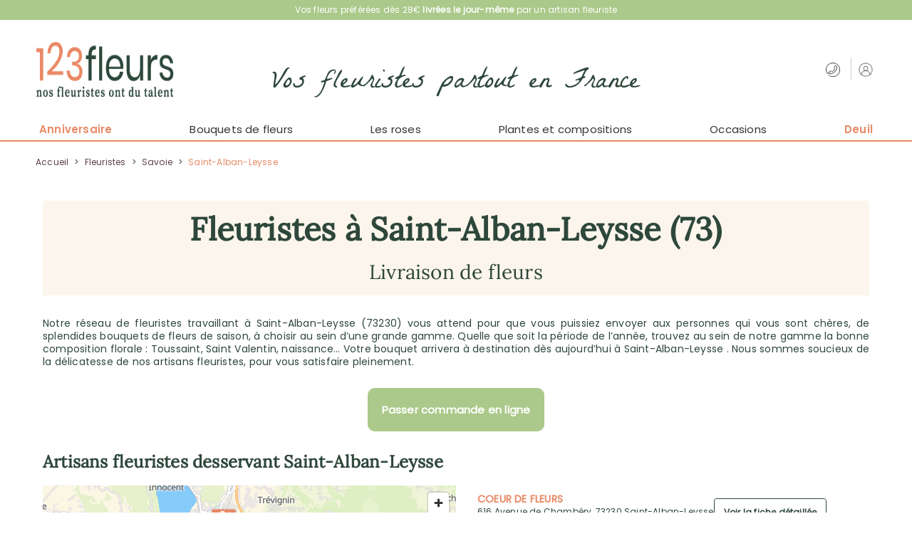

--- FILE ---
content_type: text/html; charset=UTF-8
request_url: https://www.123fleurs.com/fleuristes/73/saint-alban-leysse
body_size: 30163
content:
<!DOCTYPE html>
<html lang="fr">
<head>
            <meta charset="UTF-8" />
        <meta name="viewport" content="width=device-width, height=device-height, initial-scale=1, minimum-scale=1"/>
        <meta http-equiv="X-UA-Compatible" content="IE=Edge"/>
        <link rel="image_src" type="image/png" href="//i.123fleurs.com/18/images/marketing/social/site-200x200.jpg"/>
        <meta itemprop="image" content="//i.123fleurs.com/18/images/marketing/social/site-200x200.jpg"/>
        <meta property="og:image" content="//i.123fleurs.com/18/images/marketing/social/site-200x200.png"/>
        <link rel="publisher" href="https://plus.google.com/+123Fleurs"/>
        <meta property="og:site_name" content="123Fleurs"/>
        <meta property="article:publisher" content="https://www.facebook.com/123Fleurs" />
        <meta property="og:type" content="website"/>
        <meta name="twitter:card" value="summary"/>
        <meta name="twitter:site" value="@123Fleurs"/>
        <meta name="twitter:creator" value="@123Fleurs"/>
                                                                                            <link rel="apple-touch-icon" sizes="180x180" href="//i.123fleurs.com/18/images/favicon/arlequin/apple-touch-icon.png"/>
            <link rel="icon" type="image/png" href="//i.123fleurs.com/18/images/favicon/arlequin/favicon-16x16.png" sizes="32x32"/>
            <link rel="icon" type="image/png" href="//i.123fleurs.com/18/images/favicon/arlequin/favicon-32x32.png" sizes="16x16"/>
                <link rel="manifest" href="/build/manifest.json"/>
        <meta name="theme-color" content="#e88a66"/>
        <meta name="msapplication-navbutton-color" content="#e88a66"/>
        <meta name="apple-mobile-web-app-status-bar-style" content="#e88a66"/>
                                                        <link rel="alternate" hreflang="fr" href="https://www.123fleurs.com/fleuristes/73/saint-alban-leysse"/>
                                                        <link rel="canonical" href="https://www.123fleurs.com/fleuristes/73/saint-alban-leysse"/>
                        <meta property="og:url" content="https://www.123fleurs.com/fleuristes/73/saint-alban-leysse"/>
                                    <meta name="p:domain_verify" content="7e834ae6d2828ba1f23ce7149f7c7f2d"/>
                    <title>Fleuriste Saint-Alban-Leysse | Livraison de fleurs Saint-Alban-Leysse (73) | 123fleurs</title>
    <meta name="description" content="Livrez un bouquet de votre choix à Saint-Alban-Leysse grâce à 123fleurs, dans la journée."/>
    <meta name="keywords" content=""/>
    <meta name="robots" content="index, follow"/>
    
                        <script type="text/javascript">

            var dataLayer = dataLayer || [];

            dataLayer.push({"environment":"prod","pageType":"autre","langage":"fr-fr","abTest":" > ","event":"datalayerReady"});

            
            
        </script>
                <!-- Google Tag Manager -->
        <script>(function(w,d,s,l,i){w[l]=w[l]||[];w[l].push({'gtm.start':
                    new Date().getTime(),event:'gtm.js'});var f=d.getElementsByTagName(s)[0],
                j=d.createElement(s),dl=l!='dataLayer'?'&l='+l:'';j.async=true;j.src=
                'https://www.googletagmanager.com/gtm.js?id='+i+dl;f.parentNode.insertBefore(j,f);
            })(window,document,'script','dataLayer','GTM-NRSGFML');</script>
        <!-- End Google Tag Manager -->
    
                        <script type="text/javascript" src="https://i.aquarelle.com/prod/build/js/didomiScript-17fd636394.js" data-didomi-key="9G2FQffk"></script>
            
                <script type="didomi/javascript" src="https://cdn.by.wonderpush.com/sdk/1.1/wonderpush-loader.min.js" async></script>

        <script type="didomi/javascript">
            window.WonderPush = window.WonderPush || [];
            WonderPush.push(["init", {
                webKey: "916e61b5056407699edd3591278b61440dd09045e80a2c48140be7fb4ddc740c",
            }]);
        </script>
            
    
                        <link href="https://i.123fleurs.com/prod/build/18/styles-9ae633d6f1.css" rel="stylesheet"/>
            
                                                                    <link rel="preload" href="//i.123fleurs.com/prod/build/fonts/Poppins/Poppins-Regular.ttf" as="font" type="font/ttf" crossorigin="anonymous" />
                            <link rel="preload" href="//i.123fleurs.com/prod/build/fonts/Poppins/Poppins-Light.ttf" as="font" type="font/ttf" crossorigin="anonymous" />
                            <link rel="preload" href="//i.123fleurs.com/prod/build/fonts/Poppins/Poppins-Bold.ttf" as="font" type="font/ttf" crossorigin="anonymous" />
                            <link rel="preload" href="//i.123fleurs.com/prod/build/fonts/Poppins/Poppins-SemiBold.ttf" as="font" type="font/ttf" crossorigin="anonymous" />
                            <link rel="preload" href="//i.123fleurs.com/prod/build/fonts/Poppins/Poppins-Medium.ttf" as="font" type="font/ttf" crossorigin="anonymous" />
                            <link rel="preload" href="//i.123fleurs.com/prod/build/fonts/Lora/Lora-Regular.ttf" as="font" type="font/ttf" crossorigin="anonymous" />
                            <link rel="preload" href="//i.123fleurs.com/prod/build/fonts/La_Belle_Aurore/LaBelleAurore-Regular.ttf" as="font" type="font/ttf" crossorigin="anonymous" />
                            <link rel="preload" href="//i.123fleurs.com/prod/build/fonts/boostrap/glyphicons-halflings-regular.woff2" as="font" type="font/woff2" crossorigin="anonymous" />
                                  
                    
</head>

<body class=" js-body background"
      data-ufs-path-info="/fleuristes/73/saint-alban-leysse"
      data-ufs-attribute-route="aqua_florist_city"
      data-ufs-attribute-locale="fr">



    <!-- Google Tag Manager (noscript) -->
    <noscript><iframe src="https://www.googletagmanager.com/ns.html?id=GTM-NRSGFML"
                      height="0" width="0" style="display:none;visibility:hidden"></iframe></noscript>
    <!-- End Google Tag Manager (noscript) -->


    <header>
        <div class="headerbar navbar-wrapper">
            <nav class="navbar navbar-default navbar-top navbar-desktop">
                <span class="header-top-text">
                    Vos fleurs préférées dès 28€ <strong>livrées le jour-même</strong> par un artisan fleuriste
                </span>
            </nav>
        </div>
        <div class="header-wrapper js-header-fixed">
                            
<section class="headerbar">
        <nav class="navbar navbar-default navbar-top navbar-mobile">
        <div class="navbar-collapse collapse ufsite" id="header-navbar-collapse">
            <span class="header-top-text">
                Vos fleurs préférées dès 28€ <strong>livrées le jour-même</strong> par un artisan fleuriste
            </span>
                            <ul class="nav navbar-nav navbar-right">
                    <li class="dropdown">
    <a href="/la-marque/confiance-fleuristes" role="button" >
        <span class="header__icon icon-flower-bouquet"></span>
        L&#039;artisanat à portée de clic
    </a>
</li>

                    <li class="dropdown">
    <a href="/infos/livraison-fleurs-etranger" class=""  role="button" >
        <span class="header__icon icon-world"></span>
        Livraisons DROM-COM et international
    </a>
</li>

                    <li class="dropdown">
    <a href="/la-marque/notre-histoire" role="button" >
        <span class="header__icon icon-history"></span>
        Notre histoire
    </a>
</li>

                    <li class="dropdown">
    <a href="/infos/contact">
        <span class="header__icon icon-phone"></span>
        <span class="header-contact-us-label header-contact-us-label-without-text">Contactez-nous</span>
    </a>
</li>

                    
<li class="dropdown visible-xs-block visible-sm-block">
            <a href="#" class="dropdown-toggle menu header-account-link-without-text" data-toggle="dropdown" role="button">
            <span class="header__icon icon-user"></span>
            <span class="header-account-label header-account-label-without-text">Mon compte</span>
        </a>
        <div class="dropdown-menu dropdown-menu-right not-expand header-login-block">
            <div class="int-delivers right">
                    <section data-section="identification" class="clearfix">
                        <div class="connect-form active header" data-bloc="club-ca">
                            <form action="/login_check" method="post" enctype="application/x-www-form-urlencoded" id="mobile-connexion_ce">
                                <div class="form-design form-design-login">
                                    <div class="input-group">
                                        <input class="radio" type="radio" value="1" id=radio-mobile-header-1  checked  name="_type" required>
                                        <label for=radio-mobile-header-1> Particulier </label>
                                    </div>
                                    <div class="input-group">
                                        <input class="radio" type="radio" value="2" id=radio-mobile-header-2  name="_type" required >
                                        <label for=radio-mobile-header-2> Entreprise </label>
                                    </div>
                                </div>
                                <div class="form-group form-group-sm">
                                    <input type="text" id=mobile-username name="_username" required class="form-control" placeholder="Votre email" />
                                </div>
                                <div class="form-group form-group-sm">
                                    <input type="password" id=mobile-password name="_password" required class="form-control" placeholder="Votre mot de passe" />
                                </div>
                                <div>
                                    <a class="text-color-link txt-pink js-reset-password-link" href="/resetting/user/password">Mot de passe oublié ?</a>
                                    <br/>
                                    <button type="submit" class="button-third-color btn-sm button-login-connexion" data-action="submit-connexion-ce" id="mobile-submit-connexion-ce">Connexion</button>
                                </div>
                            </form>
                        </div>
                    </section>

                <section data-section="inscription" class="clearfix">
                    <div class="form-group form-group-sm">
                        <div class="button-create-account">
                            <a href="/identification?mode=register" title="Créer un compte" data-action="btn-show-subcribe-ca" data-business="/entreprise/abonnement/etape1" data-private="/identification?mode=register" class="button-third-color btn-sm js-register-account-btn button-account">Créer un compte</a>
                        </div>
                    </div>
                </section>
            </div>
        </div>
    </li>

                    <li>
    <a href="/identification?mode=register" title="Créer un compte" data-action="btn-show-subcribe-ca" class="header-create-account-link">
        <span>Créer un compte</span>
    </a>
</li>

                </ul>
                    </div>
    </nav>

    <div class="block-logo">
                                                  <div class="block-icon hidden-lg">
             <button type="button" class="navbar-toggle collapsed" data-toggle="collapse" data-target="#menu-navbar-collapse" aria-expanded="false">
                 <span class="sr-only">Menu</span>
                 <span class="icon-bar"></span>
                 <span class="icon-bar"></span>
                 <span class="icon-bar"></span>
             </button>
         </div>
                                              <div class="header-logo header-logo-florist-page">

            <span class="header-left-action">
            <a class="header-logo__link" href="/" ><img class=""
     alt="Livraison de Fleurs avec 123fleurs.com"
     title="Livraison de fleurs avec 123fleurs"
     src="//i.123fleurs.com/18/images/marketing/logos/logo_fr_294x62.png"
     srcset="
        //i.123fleurs.com/18/images/marketing/logos/logo_fr_294x62.png 294w,
        //i.123fleurs.com/18/images/marketing/logos/logo_fr_230x53.png 230w
     "
     sizes="(min-width:1200px) 292px, (min-width:992px) 292px, (min-width:768px) 294px, 230px"
/>
</a>
        </span>
    
    <img class="header-mobile-florist-logo"
     alt="Livraison de Fleurs avec 123fleurs.com"
     title="Livraison de fleurs avec 123fleurs"
     src="//i.123fleurs.com/18/images/marketing/logos/logo_fr_294x62.png"
     srcset="
        //i.123fleurs.com/18/images/marketing/logos/logo_fr_294x62.png 294w,
        //i.123fleurs.com/18/images/marketing/logos/logo_fr_230x53.png 230w
     "
     sizes="(min-width:1200px) 292px, (min-width:992px) 292px, (min-width:768px) 294px, 230px"
/>
    <span class="florist-page-header-title">Vos fleuristes partout en France</span>

            <span class="header-right-action">
            <ul class="nav">
                <li class="dropdown">
    <a href="/infos/contact">
        <span class="header__icon icon-phone"></span>
        <span class="header-contact-us-label header-contact-us-label-without-text">Contactez-nous</span>
    </a>
</li>

                
<li class="dropdown ">
            <a href="#" class="dropdown-toggle menu header-account-link-without-text" data-toggle="dropdown" role="button">
            <span class="header__icon icon-user"></span>
            <span class="header-account-label header-account-label-without-text">Mon compte</span>
        </a>
        <div class="dropdown-menu dropdown-menu-right not-expand header-login-block">
            <div class="int-delivers right">
                    <section data-section="identification" class="clearfix">
                        <div class="connect-form active header" data-bloc="club-ca">
                            <form action="/login_check" method="post" enctype="application/x-www-form-urlencoded" id="connexion_ce">
                                <div class="form-design form-design-login">
                                    <div class="input-group">
                                        <input class="radio" type="radio" value="1" id=radio-header-1  checked  name="_type" required>
                                        <label for=radio-header-1> Particulier </label>
                                    </div>
                                    <div class="input-group">
                                        <input class="radio" type="radio" value="2" id=radio-header-2  name="_type" required >
                                        <label for=radio-header-2> Entreprise </label>
                                    </div>
                                </div>
                                <div class="form-group form-group-sm">
                                    <input type="text" id=username name="_username" required class="form-control" placeholder="Votre email" />
                                </div>
                                <div class="form-group form-group-sm">
                                    <input type="password" id=password-header name="_password" required class="form-control" placeholder="Votre mot de passe" />
                                </div>
                                <div>
                                    <a class="text-color-link txt-pink js-reset-password-link" href="/resetting/user/password">Mot de passe oublié ?</a>
                                    <br/>
                                    <button type="submit" class="button-third-color btn-sm button-login-connexion" data-action="submit-connexion-ce" id="submit-connexion-ce">Connexion</button>
                                </div>
                            </form>
                        </div>
                    </section>

                <section data-section="inscription" class="clearfix">
                    <div class="form-group form-group-sm">
                        <div class="button-create-account">
                            <a href="/identification?mode=register" title="Créer un compte" data-action="btn-show-subcribe-ca" data-business="/entreprise/abonnement/etape1" data-private="/identification?mode=register" class="button-third-color btn-sm js-register-account-btn button-account">Créer un compte</a>
                        </div>
                    </div>
                </section>
            </div>
        </div>
    </li>

            </ul>
        </span>
    </div>

    <div class="block-icon hidden-lg">
        <button class="btn-lg info-aqua" type="button" data-toggle="collapse" data-target="#header-navbar-collapse">
            <span class="glyphicon glyphicon-info-sign"></span>
        </button>
    </div>

        </div>

        <span class="florist-page-header-mobile-title">Vos fleuristes partout en France</span>

</section>
                                        
    <nav class="navbar navbar-default main-menu" id="main-menu">
        <div class="ufsite">
            <div id="menu-navbar-collapse" class="navbar-collapse collapse">
                                    <ul class="nav navbar-nav fix-font">
                                                                                                                        <li class="nav__main-item"><a href="/occasions/anniversaire" title="Anniversaire" class="nav__main-link menu event-menu" >Anniversaire</a></li>
                                                                                                                                                                                    <li class="dropdown nav__main-item">
                                        <a href="/catalogue/les-incontournables" title="Bouquets de fleurs"
                                           class="dropdown-toggle nav__main-link menu js-navigation-main-link"
                                           data-toggle="dropdown" role="button"
                                           aria-haspopup="true" aria-expanded="false">
                                            Bouquets de fleurs
                                            <span class="glyphicon glyphicon-chevron-right pull-right visible-xs-inline"></span>
                                        </a>

                                        <ul class="dropdown-menu multi-level">
                                                            <li
                            class="js-dropdown-last-item"
                    >
            <a href="/catalogue/fleurs-saison" title="Fleurs de saison" class="
                 js-navigation-link                                                  submenu-event-item             ">
                                <span>Fleurs de saison</span>
                                            </a>
                    </li>
            <li
                            class="js-dropdown-last-item"
                    >
            <a href="/catalogue/petits-prix" title="Bouquets petits prix" class="
                 js-navigation-link                                                             ">
                                <span>Bouquets petits prix</span>
                                            </a>
                    </li>
            <li
                            class="dropdown-submenu dropdown-toggle"
                data-toggle="dropdown"
                aria-haspopup="true"
                aria-expanded="false"
                    >
            <a href="" title="Bouquets par fleur" class="
                                 submenu-link                                             ">
                                <span>Bouquets par fleur</span>
                                                    <span class="glyphicon glyphicon-chevron-right"></span>
                            </a>
                            <ul class="dropdown-menu">
                                    <li
                            class="js-dropdown-last-item"
                    >
            <a href="/catalogue/bouquets-oeillets" title="Les oeillets" class="
                 js-navigation-link                                                             ">
                                <span>Les oeillets</span>
                                            </a>
                    </li>
            <li
                            class="js-dropdown-last-item"
                    >
            <a href="/catalogue/bouquets-roses" title="Toutes les roses" class="
                 js-navigation-link                                                             ">
                                <span>Toutes les roses</span>
                                            </a>
                    </li>
            <li
                            class="js-dropdown-last-item"
                    >
            <a href="/catalogue/bouquets-chrysanthemes" title="Les chrysanthèmes" class="
                 js-navigation-link                                                             ">
                                <span>Les chrysanthèmes</span>
                                            </a>
                    </li>
            <li
                            class="js-dropdown-last-item"
                    >
            <a href="/catalogue/bouquets-lys" title="Les lys" class="
                 js-navigation-link                                                             ">
                                <span>Les lys</span>
                                            </a>
                    </li>
    
                </ul>
                    </li>
            <li
                            class="js-dropdown-last-item"
                    >
            <a href="/catalogue/gros-bouquets" title="Bouquets prestigieux" class="
                 js-navigation-link                                                             ">
                                <span>Bouquets prestigieux</span>
                                            </a>
                    </li>
            <li
                            class="js-dropdown-last-item"
                    >
            <a href="/catalogue/les-incontournables" title="Tous les bouquets" class="
                 js-navigation-link                                                  submenu-event-item             ">
                                <span>Tous les bouquets</span>
                                            </a>
                    </li>
            <li
                            class="js-dropdown-last-item"
                    >
            <a href="/catalogue/fleurs-dom-tom" title="Livraison DROM-COM" class="
                 js-navigation-link                                                             ">
                                <span>Livraison DROM-COM</span>
                                            </a>
                    </li>
            <li
                            class="js-dropdown-last-item"
                    >
            <a href="/catalogue/chocolats-gourmandises" title="Chocolats &amp; Gourmandises" class="
                 js-navigation-link                                                             ">
                                <span>Chocolats &amp; Gourmandises</span>
                                            </a>
                    </li>
    
                                        </ul>
                                    </li>
                                                                                                                                                                                    <li class="dropdown nav__main-item">
                                        <a href="/catalogue/bouquets-roses" title="Les roses "
                                           class="dropdown-toggle nav__main-link menu js-navigation-main-link"
                                           data-toggle="dropdown" role="button"
                                           aria-haspopup="true" aria-expanded="false">
                                            Les roses 
                                            <span class="glyphicon glyphicon-chevron-right pull-right visible-xs-inline"></span>
                                        </a>

                                        <ul class="dropdown-menu multi-level">
                                                            <li
                            class="js-dropdown-last-item"
                    >
            <a href="/catalogue/bouquet-de-roses-rouges" title="Bouquets de roses rouges" class="
                 js-navigation-link                                                             ">
                                <span>Bouquets de roses rouges</span>
                                            </a>
                    </li>
            <li
                            class="js-dropdown-last-item"
                    >
            <a href="/catalogue/bouquet-de-roses-roses" title="Bouquets de roses roses" class="
                 js-navigation-link                                                             ">
                                <span>Bouquets de roses roses</span>
                                            </a>
                    </li>
            <li
                            class="js-dropdown-last-item"
                    >
            <a href="/catalogue/bouquet-de-roses-blanches" title="Bouquets de roses blanches" class="
                 js-navigation-link                                                             ">
                                <span>Bouquets de roses blanches</span>
                                            </a>
                    </li>
    
                                        </ul>
                                    </li>
                                                                                                                                                                                    <li class="dropdown nav__main-item">
                                        <a href="/catalogue/plantes-vertes-fleuries" title="Plantes et compositions"
                                           class="dropdown-toggle nav__main-link menu js-navigation-main-link"
                                           data-toggle="dropdown" role="button"
                                           aria-haspopup="true" aria-expanded="false">
                                            Plantes et compositions
                                            <span class="glyphicon glyphicon-chevron-right pull-right visible-xs-inline"></span>
                                        </a>

                                        <ul class="dropdown-menu multi-level">
                                                            <li
                            class="js-dropdown-last-item"
                    >
            <a href="/catalogue/plantes-vertes-fleuries" title="Plantes vertes et fleuries" class="
                 js-navigation-link                                                             ">
                                <span>Plantes vertes et fleuries</span>
                                            </a>
                    </li>
            <li
                            class="js-dropdown-last-item"
                    >
            <a href="/catalogue/compositions-fleurs" title="Compositions et arrangements de fleurs" class="
                 js-navigation-link                                                             ">
                                <span>Compositions et arrangements de fleurs</span>
                                            </a>
                    </li>
            <li
                            class="js-dropdown-last-item"
                    >
            <a href="/catalogue/orchidees" title="Orchidées" class="
                 js-navigation-link                                                             ">
                                <span>Orchidées</span>
                                            </a>
                    </li>
    
                                        </ul>
                                    </li>
                                                                                                                                                                                    <li class="dropdown nav__main-item">
                                        <a href="/catalogue/anniversaire" title="Occasions"
                                           class="dropdown-toggle nav__main-link menu js-navigation-main-link"
                                           data-toggle="dropdown" role="button"
                                           aria-haspopup="true" aria-expanded="false">
                                            Occasions
                                            <span class="glyphicon glyphicon-chevron-right pull-right visible-xs-inline"></span>
                                        </a>

                                        <ul class="dropdown-menu multi-level">
                                                            <li
                            class="js-dropdown-last-item"
                    >
            <a href="/occasions/saint-valentin" title="Saint-Valentin" class="
                 js-navigation-link                                                             ">
                                <span>Saint-Valentin</span>
                                            </a>
                    </li>
            <li
                            class="js-dropdown-last-item"
                    >
            <a href="/occasions/mariage" title="Mariage" class="
                 js-navigation-link                                                             ">
                                <span>Mariage</span>
                                            </a>
                    </li>
            <li
                            class="js-dropdown-last-item"
                    >
            <a href="/occasions/naissance" title="Naissance" class="
                 js-navigation-link                                                             ">
                                <span>Naissance</span>
                                            </a>
                    </li>
            <li
                            class="js-dropdown-last-item"
                    >
            <a href="/occasions/amour" title="Amour" class="
                 js-navigation-link                                                             ">
                                <span>Amour</span>
                                            </a>
                    </li>
            <li
                            class="js-dropdown-last-item"
                    >
            <a href="/occasions" title="Voir toutes  les occasions" class="
                 js-navigation-link                                                  submenu-event-item             ">
                                <span>Voir toutes  les occasions</span>
                                            </a>
                    </li>
    
                                        </ul>
                                    </li>
                                                                                                                                                                                    <li class="dropdown nav__main-item">
                                        <a href="/occasions/fleurs-deuil" title="Deuil"
                                           class="dropdown-toggle nav__main-link menu event-menu js-navigation-main-link"
                                           data-toggle="dropdown" role="button"
                                           aria-haspopup="true" aria-expanded="false">
                                            Deuil
                                            <span class="glyphicon glyphicon-chevron-right pull-right visible-xs-inline"></span>
                                        </a>

                                        <ul class="dropdown-menu multi-level">
                                                            <li
                            class="js-dropdown-last-item"
                    >
            <a href="/catalogue/deuil-blanc" title="Deuil en blanc" class="
                 js-navigation-link                                                  submenu-event-item             ">
                                <span>Deuil en blanc</span>
                                            </a>
                    </li>
            <li
                            class="js-dropdown-last-item"
                    >
            <a href="/occasions/plantes-cimetiere-deuil" title="Plantes de cimetière" class="
                 js-navigation-link                                                             ">
                                <span>Plantes de cimetière</span>
                                            </a>
                    </li>
            <li
                            class="js-dropdown-last-item"
                    >
            <a href="/occasions/bouquets-fleurs-deuil" title="Bouquets de deuil" class="
                 js-navigation-link                                                             ">
                                <span>Bouquets de deuil</span>
                                            </a>
                    </li>
            <li
                            class="js-dropdown-last-item"
                    >
            <a href="/occasions/gerbes-de-fleurs-deuil" title="Gerbes de fleurs" class="
                 js-navigation-link                                                             ">
                                <span>Gerbes de fleurs</span>
                                            </a>
                    </li>
            <li
                            class="js-dropdown-last-item"
                    >
            <a href="/occasions/couronnes-de-fleurs-mortuaires" title="Couronnes funéraires" class="
                 js-navigation-link                                                             ">
                                <span>Couronnes funéraires</span>
                                            </a>
                    </li>
            <li
                            class="js-dropdown-last-item"
                    >
            <a href="/occasions/coussins-funeraires" title="Coussins funéraires" class="
                 js-navigation-link                                                             ">
                                <span>Coussins funéraires</span>
                                            </a>
                    </li>
            <li
                            class="js-dropdown-last-item"
                    >
            <a href="/occasions/dessus-de-cercueil-et-raquettes" title="Dessus de cercueil et raquettes" class="
                 js-navigation-link                                                             ">
                                <span>Dessus de cercueil et raquettes</span>
                                            </a>
                    </li>
            <li
                            class="js-dropdown-last-item"
                    >
            <a href="/occasions/fleurs-deuil" title="Toutes les fleurs de deuil" class="
                 js-navigation-link                                                  submenu-event-item             ">
                                <span>Toutes les fleurs de deuil</span>
                                            </a>
                    </li>
            <li
                            class="js-dropdown-last-item"
                    >
            <a href="/fleurissement-de-tombe" title="Fleurissement de tombe" class="
                 js-navigation-link                                                             ">
                                <span>Fleurissement de tombe</span>
                                            </a>
                    </li>
            <li
                            class="js-dropdown-last-item"
                    >
            <a href="/catalogue/arbres-hommage" title="Arbres Hommage" class="
                 js-navigation-link                                                             ">
                                <span>Arbres Hommage</span>
                                            </a>
                    </li>
            <li
                            class="js-dropdown-last-item"
                    >
            <a href="/service-professionnel-deuil" title="Informations sur notre service professionnel pour deuil" class="
                 js-navigation-link                                  submenu-special-item                             ">
                                    <i class="fa fa-info-circle"></i>
                                <span>Informations sur notre service professionnel pour deuil</span>
                                            </a>
                    </li>
    
                                        </ul>
                                    </li>
                                                                                                        </ul>
                                                            </div>
        </div>
    </nav>
                    </div>
    </header>

    

            <div class="slide-out js-slide-out"></div>
        <div class="ufsite main tw-content">
        
                            

                    
<section data-section="breadcrumb">
    <div class="fil-ariane -breadcrumbs" itemscope itemtype="https://schema.org/BreadcrumbList">
        <span class="c-breadcrumbs__item-link" itemprop="itemListElement" itemscope itemtype="https://schema.org/ListItem">
            <meta itemprop="position" content="0" />
            <a href="/" itemprop="item">
                <span itemprop="name">Accueil</span>
            </a>
        </span>
                                                    <span class="c-breadcrumbs__item-separate"> &gt; </span>
                <span class="c-breadcrumbs__item-link " itemprop="itemListElement" itemscope itemtype="https://schema.org/ListItem">
                    <meta itemprop="position" content="1" />
                    <a href="/fleuristes" itemprop="item">                        <span itemprop="name">Fleuristes</span>
                    </a>                </span>
                                                                <span class="c-breadcrumbs__item-separate"> &gt; </span>
                <span class="c-breadcrumbs__item-link " itemprop="itemListElement" itemscope itemtype="https://schema.org/ListItem">
                    <meta itemprop="position" content="2" />
                    <a href="/fleuristes/73" itemprop="item">                        <span itemprop="name">Savoie</span>
                    </a>                </span>
                                                                <span class="c-breadcrumbs__item-separate"> &gt; </span>
                <span class="c-breadcrumbs__item-link c-breadcrumbs__item-link--active" itemprop="itemListElement" itemscope itemtype="https://schema.org/ListItem">
                    <meta itemprop="position" content="3" />
                                            <span itemprop="name">Saint-Alban-Leysse</span>
                                    </span>
                                </div>
</section>    <section data-section="locality" class="florist florist-locality">

        <h1 class="u-text-align-center h1">
            Fleuristes à Saint-Alban-Leysse (73)<br />
            <span class="h1-small">Livraison de fleurs</span>
        </h1>

        <div class="u-margin-top--lg florist-locality-intro">
            Notre réseau de fleuristes travaillant à Saint-Alban-Leysse (73230) vous attend pour que vous puissiez envoyer aux personnes qui vous sont chères, de splendides bouquets de fleurs de saison, à choisir au sein d’une grande gamme. Quelle que soit la période de l’année, trouvez au sein de notre gamme la bonne composition florale : Toussaint, Saint Valentin, naissance… Votre bouquet arrivera à destination dès aujourd’hui à Saint-Alban-Leysse . Nous sommes soucieux de la délicatesse de nos artisans fleuristes, pour vous satisfaire pleinement.
        </div>

        <div class="florist-locality__catalog-button">
            <a href="#catalog-section" class="florist-locality__catalog-button-link">
                Passer commande en ligne
            </a>
        </div>

                    <h2 class="h3 u-margin-top--lg">Artisans fleuristes desservant <span class="mobileBlockStyle">Saint-Alban-Leysse</span></h2>

            <div class="u-flex u-flex-row u-margin-top--sm florist-locality-florists">
                <div class="florist-locality-florists--list">
                    <div class="florists">
                        
<ul class="florists--list ">
                        <a href="/fleuristes/73/saint-alban-leysse/coeur-de-fleurs" class="c-link-neutral florist">
                <li class="florist--box">
                    <div class="florist--box__coordinates">
                        <div class="florist--title">
                            COEUR DE FLEURS
                        </div>
                        <div class="florist--address">
                                                            616 Avenue de Chambéry,
                                                        73230 Saint-Alban-Leysse
                        </div>
                                                    <div class="florist--partner">
                                Partenaire 123fleurs
                                <i class="fa fa-thumbs-up florist--partner--icon"></i>
                            </div>
                                            </div>
                    <div class="florist--box__link">
                        <span>
                            Voir la fiche détaillée
                        </span>
                    </div>
                </li>
            </a>
                                <a href="/fleuristes/73/chambery/coeur-de-fleurs" class="c-link-neutral florist">
                <li class="florist--box">
                    <div class="florist--box__coordinates">
                        <div class="florist--title">
                            COEUR DE FLEURS
                        </div>
                        <div class="florist--address">
                                                            421 Avenue du Comté Vert,
                                                        73000 Chambéry
                        </div>
                                                    <div class="florist--partner">
                                Partenaire 123fleurs
                                <i class="fa fa-thumbs-up florist--partner--icon"></i>
                            </div>
                                            </div>
                    <div class="florist--box__link">
                        <span>
                            Voir la fiche détaillée
                        </span>
                    </div>
                </li>
            </a>
                                <a href="/fleuristes/73/chambery/fleurs-the-au-faubourg" class="c-link-neutral florist">
                <li class="florist--box">
                    <div class="florist--box__coordinates">
                        <div class="florist--title">
                            FLEURS&#039;THE AU FAUBOURG
                        </div>
                        <div class="florist--address">
                                                            535 faubourg Mâché,
                                                        73000 Chambéry
                        </div>
                                                    <div class="florist--partner">
                                Partenaire 123fleurs
                                <i class="fa fa-thumbs-up florist--partner--icon"></i>
                            </div>
                                            </div>
                    <div class="florist--box__link">
                        <span>
                            Voir la fiche détaillée
                        </span>
                    </div>
                </li>
            </a>
                                <a href="/fleuristes/73/aix-les-bains/le-jardin-en-ville" class="c-link-neutral florist">
                <li class="florist--box">
                    <div class="florist--box__coordinates">
                        <div class="florist--title">
                            LE JARDIN EN VILLE...
                        </div>
                        <div class="florist--address">
                                                            6, Rue de chambéry,
                                                        73100 Aix-les-Bains
                        </div>
                                                    <div class="florist--partner">
                                Partenaire 123fleurs
                                <i class="fa fa-thumbs-up florist--partner--icon"></i>
                            </div>
                                            </div>
                    <div class="florist--box__link">
                        <span>
                            Voir la fiche détaillée
                        </span>
                    </div>
                </li>
            </a>
            </ul>
                    </div>
                </div>
                <div class="florist-locality-florists--map">
                                            <div class="js-map map-canvas" id="map_canvas"></div>
                                    </div>
            </div>
        
        <h2 class=" u-text-align-center u-margin-top--md florist-locality-message">
            💐 Livraison de vos fleurs tous les jours en 4h en France et en 24h à l'étranger 💐
        </h2>

        <div class="u-margin-top--m catalog-section" id="catalog-section">
            <h2 class="h3 u-margin-top--lg">
                Passez commande en ligne<br />
                <span class="h3-small">
                    pour une livraison à Saint-Alban-Leysse le jour de votre choix
                </span>
            </h2>
            <span class="florist-locality-delivery">
                Frais de livraison : 12,90€
            </span>
            
<div class="catalogs u-margin-top--xl">
                
    <!-- Nav tabs -->
    <ul class="nav nav-tabs" role="tablist">
                    <li role="presentation" class="nav-tabs--tab active">
                <a href="#anniversaire" aria-controls="anniversaire" role="tab" data-toggle="tab">
                    Anniversaire
                </a>
            </li>
                    <li role="presentation" class="nav-tabs--tab">
                <a href="#fleurs-saison" aria-controls="fleurs-saison" role="tab" data-toggle="tab">
                    Bouquets de saison
                </a>
            </li>
                    <li role="presentation" class="nav-tabs--tab">
                <a href="#bouquets-roses" aria-controls="bouquets-roses" role="tab" data-toggle="tab">
                    Les roses
                </a>
            </li>
                    <li role="presentation" class="nav-tabs--tab">
                <a href="#fleurs-deuil" aria-controls="fleurs-deuil" role="tab" data-toggle="tab">
                    Deuil
                </a>
            </li>
            </ul>

    <!-- Tab panes -->
    <div class="tab-content u-margin-top--sm">
                    <section role="tabpanel" class="tab-pane u-text-align-center c-swiper-fixed active catalog0" id="anniversaire">
                <div class="catalog-product-list">
                    

        <article data-produit="59549" class="c-product-tile js-product">

    <div class="c-product-tile__image-container">
        <div class="">
            <a data-btn-produit="59549" href="/produit/bouquet-joyeux-anniversaire-livraison-express-avec-123fleurs-59549" class="c-product-tile__btn">
                <img data-src="//i.123fleurs.com/18/images/produits/bouquet-joyeux-anniversaire-livraison-express-avec-123fleurs-400x400-57250.jpg"
                                                                                    data-srcset="//i.123fleurs.com/18/images/produits/bouquet-joyeux-anniversaire-livraison-express-avec-123fleurs-400x400-57250.jpg 400w,
                                    //i.123fleurs.com/18/images/produits/bouquet-joyeux-anniversaire-livraison-express-avec-123fleurs-250x250-57250.jpg 250w,
                                    //i.123fleurs.com/18/images/produits/bouquet-joyeux-anniversaire-livraison-express-avec-123fleurs-150x150-57250.jpg 150w"
                                                            data-srcset="//i.123fleurs.com/18/images/produits/bouquet-joyeux-anniversaire-livraison-express-avec-123fleurs-400x400-57250-1.jpg 400w,
                                    //i.123fleurs.com/18/images/produits/bouquet-joyeux-anniversaire-livraison-express-avec-123fleurs-250x250-57250-1.jpg 250w,
                                    //i.123fleurs.com/18/images/produits/bouquet-joyeux-anniversaire-livraison-express-avec-123fleurs-150x150-57250-1.jpg 150w"
                                                            data-srcset="//i.123fleurs.com/18/images/produits/bouquet-joyeux-anniversaire-livraison-express-avec-123fleurs-400x400-57250-2.jpg 400w,
                                    //i.123fleurs.com/18/images/produits/bouquet-joyeux-anniversaire-livraison-express-avec-123fleurs-250x250-57250-2.jpg 250w,
                                    //i.123fleurs.com/18/images/produits/bouquet-joyeux-anniversaire-livraison-express-avec-123fleurs-150x150-57250-2.jpg 150w"
                                                            data-srcset="//i.123fleurs.com/18/images/produits/bouquet-joyeux-anniversaire-livraison-express-avec-123fleurs-400x400-59549-3.jpg 400w,
                                    //i.123fleurs.com/18/images/produits/bouquet-joyeux-anniversaire-livraison-express-avec-123fleurs-250x250-59549-3.jpg 250w,
                                    //i.123fleurs.com/18/images/produits/bouquet-joyeux-anniversaire-livraison-express-avec-123fleurs-150x150-59549-3.jpg 150w"
                                                                         src="//i.123fleurs.com/18/images/produits/bouquet-joyeux-anniversaire-livraison-express-avec-123fleurs-400x400-57250.jpg"
                     alt="Offrez un moment de bonheur avec le Bouquet Joyeux Anniversaire, une composition colorée et joyeuse, livrée aujourd’hui partout en France par 123fleurs."
                     title="Bouquet Joyeux Anniversaire - Explosion florale pour une journée inoubliable"
                     width="350" height="350"
                     class="js-lazy" />
            </a>
        </div>
    </div>
    <div class="c-product-tile__text-container">
        <div class="c-product-tile__text">
            <div class="c-product-tile__text-infos">
                <a title="Bouquet Joyeux Anniversaire - Explosion florale pour une journée inoubliable" data-btn-produit="59549" href="/produit/bouquet-joyeux-anniversaire-livraison-express-avec-123fleurs-59549" class="c-product-tile__text-infos--title">Bouquet Joyeux anniversaire</a>
            </div>
            <p class="c-product-tile__price">
                A partir de 32,00 €
            </p>
        </div>
    </div>

</article>

        <article data-produit="58811" class="c-product-tile js-product">

    <div class="c-product-tile__image-container">
        <div class="">
            <a data-btn-produit="58811" href="/produit/bouquet-promesse-58811" class="c-product-tile__btn">
                <img data-src="//i.123fleurs.com/18/images/produits/bouquet-promesse-400x400-58810.jpg"
                                                                                    data-srcset="//i.123fleurs.com/18/images/produits/bouquet-promesse-400x400-58810.jpg 400w,
                                    //i.123fleurs.com/18/images/produits/bouquet-promesse-250x250-58810.jpg 250w,
                                    //i.123fleurs.com/18/images/produits/bouquet-promesse-150x150-58810.jpg 150w"
                                                            data-srcset="//i.123fleurs.com/18/images/produits/bouquet-promesse-400x400-58810-1.jpg 400w,
                                    //i.123fleurs.com/18/images/produits/bouquet-promesse-250x250-58810-1.jpg 250w,
                                    //i.123fleurs.com/18/images/produits/bouquet-promesse-150x150-58810-1.jpg 150w"
                                                            data-srcset="//i.123fleurs.com/18/images/produits/bouquet-promesse-400x400-58810-2.jpg 400w,
                                    //i.123fleurs.com/18/images/produits/bouquet-promesse-250x250-58810-2.jpg 250w,
                                    //i.123fleurs.com/18/images/produits/bouquet-promesse-150x150-58810-2.jpg 150w"
                                                            data-srcset="//i.123fleurs.com/18/images/produits/bouquet-promesse-400x400-58810-3.jpg 400w,
                                    //i.123fleurs.com/18/images/produits/bouquet-promesse-250x250-58810-3.jpg 250w,
                                    //i.123fleurs.com/18/images/produits/bouquet-promesse-150x150-58810-3.jpg 150w"
                                                                         src="//i.123fleurs.com/18/images/produits/bouquet-promesse-400x400-58810.jpg"
                     alt="Bouquet Promesse - Livraison aujourd’hui avec 123fleurs"
                     title="Bouquet Promesse avec roses bicolores, fleurs blanches et feuillage vert - création florale 123fleurs"
                     width="350" height="350"
                     class="js-lazy" />
            </a>
        </div>
    </div>
    <div class="c-product-tile__text-container">
        <div class="c-product-tile__text">
            <div class="c-product-tile__text-infos">
                <a title="Bouquet Promesse avec roses bicolores, fleurs blanches et feuillage vert - création florale 123fleurs" data-btn-produit="58811" href="/produit/bouquet-promesse-58811" class="c-product-tile__text-infos--title">Bouquet Promesse</a>
            </div>
            <p class="c-product-tile__price">
                A partir de 31,00 €
            </p>
        </div>
    </div>

</article>

        <article data-produit="58782" class="c-product-tile js-product">

    <div class="c-product-tile__image-container">
        <div class="">
            <a data-btn-produit="58782" href="/produit/bouquet-plaisir-58782" class="c-product-tile__btn">
                <img data-src="//i.123fleurs.com/18/images/produits/bouquet-plaisir-123fleurs-livraison-de-fleurs-aujourd-hui-400x400-58782.jpg"
                                                                                    data-srcset="//i.123fleurs.com/18/images/produits/bouquet-plaisir-123fleurs-livraison-de-fleurs-aujourd-hui-400x400-58782.jpg 400w,
                                    //i.123fleurs.com/18/images/produits/bouquet-plaisir-123fleurs-livraison-de-fleurs-aujourd-hui-250x250-58782.jpg 250w,
                                    //i.123fleurs.com/18/images/produits/bouquet-plaisir-123fleurs-livraison-de-fleurs-aujourd-hui-150x150-58782.jpg 150w"
                                                            data-srcset="//i.123fleurs.com/18/images/produits/bouquet-plaisir-123fleurs-livraison-de-fleurs-aujourd-hui-400x400-58782-1.jpg 400w,
                                    //i.123fleurs.com/18/images/produits/bouquet-plaisir-123fleurs-livraison-de-fleurs-aujourd-hui-250x250-58782-1.jpg 250w,
                                    //i.123fleurs.com/18/images/produits/bouquet-plaisir-123fleurs-livraison-de-fleurs-aujourd-hui-150x150-58782-1.jpg 150w"
                                                            data-srcset="//i.123fleurs.com/18/images/produits/bouquet-plaisir-400x400-58780-2.jpg 400w,
                                    //i.123fleurs.com/18/images/produits/bouquet-plaisir-250x250-58780-2.jpg 250w,
                                    //i.123fleurs.com/18/images/produits/bouquet-plaisir-150x150-58780-2.jpg 150w"
                                                            data-srcset="//i.123fleurs.com/18/images/produits/bouquet-plaisir-123fleurs-livraison-de-fleurs-aujourd-hui-400x400-58782-3.jpg 400w,
                                    //i.123fleurs.com/18/images/produits/bouquet-plaisir-123fleurs-livraison-de-fleurs-aujourd-hui-250x250-58782-3.jpg 250w,
                                    //i.123fleurs.com/18/images/produits/bouquet-plaisir-123fleurs-livraison-de-fleurs-aujourd-hui-150x150-58782-3.jpg 150w"
                                                                         src="//i.123fleurs.com/18/images/produits/bouquet-plaisir-123fleurs-livraison-de-fleurs-aujourd-hui-400x400-58782.jpg"
                     alt="Bouquet de fraîcheur avec ce mélange de fleurs blanches et roses"
                     title="Bouquet Plaisir - Livraison de fleurs aujourd&#039;hui avec 123fleurs"
                     width="350" height="350"
                     class="js-lazy" />
            </a>
        </div>
    </div>
    <div class="c-product-tile__text-container">
        <div class="c-product-tile__text">
            <div class="c-product-tile__text-infos">
                <a title="Bouquet Plaisir - Livraison de fleurs aujourd&#039;hui avec 123fleurs" data-btn-produit="58782" href="/produit/bouquet-plaisir-58782" class="c-product-tile__text-infos--title">Bouquet Plaisir</a>
            </div>
            <p class="c-product-tile__price">
                A partir de 28,00 €
            </p>
        </div>
    </div>

</article>

        <article data-produit="56249" class="c-product-tile js-product">

    <div class="c-product-tile__image-container">
        <div class="">
            <a data-btn-produit="56249" href="/produit/bouquet-rose-tendresse-livraison-de-fleurs-123fleurs-56249" class="c-product-tile__btn">
                <img data-src="//i.123fleurs.com/18/images/produits/bouquet-rosee-de-douceur-livraison-de-fleurs-123fleurs-400x400-56249.jpg"
                                                                                    data-srcset="//i.123fleurs.com/18/images/produits/bouquet-rosee-de-douceur-livraison-de-fleurs-123fleurs-400x400-56249.jpg 400w,
                                    //i.123fleurs.com/18/images/produits/bouquet-rosee-de-douceur-livraison-de-fleurs-123fleurs-250x250-56249.jpg 250w,
                                    //i.123fleurs.com/18/images/produits/bouquet-rosee-de-douceur-livraison-de-fleurs-123fleurs-150x150-56249.jpg 150w"
                                                            data-srcset="//i.123fleurs.com/18/images/produits/bouquet-rosee-de-douceur-livraison-de-fleurs-123fleurs-400x400-56249-1.jpg 400w,
                                    //i.123fleurs.com/18/images/produits/bouquet-rosee-de-douceur-livraison-de-fleurs-123fleurs-250x250-56249-1.jpg 250w,
                                    //i.123fleurs.com/18/images/produits/bouquet-rosee-de-douceur-livraison-de-fleurs-123fleurs-150x150-56249-1.jpg 150w"
                                                            data-srcset="//i.123fleurs.com/18/images/produits/bouquet-rosee-de-douceur-livraison-de-fleurs-123fleurs-400x400-56249-2.jpg 400w,
                                    //i.123fleurs.com/18/images/produits/bouquet-rosee-de-douceur-livraison-de-fleurs-123fleurs-250x250-56249-2.jpg 250w,
                                    //i.123fleurs.com/18/images/produits/bouquet-rosee-de-douceur-livraison-de-fleurs-123fleurs-150x150-56249-2.jpg 150w"
                                                            data-srcset="//i.123fleurs.com/18/images/produits/bouquet-rosee-de-douceur-livraison-de-fleurs-123fleurs-400x400-56249-3.jpg 400w,
                                    //i.123fleurs.com/18/images/produits/bouquet-rosee-de-douceur-livraison-de-fleurs-123fleurs-250x250-56249-3.jpg 250w,
                                    //i.123fleurs.com/18/images/produits/bouquet-rosee-de-douceur-livraison-de-fleurs-123fleurs-150x150-56249-3.jpg 150w"
                                                                         src="//i.123fleurs.com/18/images/produits/bouquet-rosee-de-douceur-livraison-de-fleurs-123fleurs-400x400-56249.jpg"
                     alt="Bouquet Rose Tendresse - avec de magnifiques roses roses"
                     title="Bouquet Rose Tendresse - 123Fleurs - Livraison aujourd&#039;hui"
                     width="350" height="350"
                     class="js-lazy" />
            </a>
        </div>
    </div>
    <div class="c-product-tile__text-container">
        <div class="c-product-tile__text">
            <div class="c-product-tile__text-infos">
                <a title="Bouquet Rose Tendresse - 123Fleurs - Livraison aujourd&#039;hui" data-btn-produit="56249" href="/produit/bouquet-rose-tendresse-livraison-de-fleurs-123fleurs-56249" class="c-product-tile__text-infos--title">Bouquet Rose Tendresse</a>
            </div>
            <p class="c-product-tile__price">
                A partir de 31,00 €
            </p>
        </div>
    </div>

</article>

        <article data-produit="48171" class="c-product-tile js-product">

    <div class="c-product-tile__image-container">
        <div class="">
            <a data-btn-produit="48171" href="/produit/bouquet-opera-livraison-de-fleurs-48171" class="c-product-tile__btn">
                <img data-src="//i.123fleurs.com/18/images/produits/bouquet-opera-livraison-de-fleurs-400x400-48171.jpg"
                                                                                    data-srcset="//i.123fleurs.com/18/images/produits/bouquet-opera-livraison-de-fleurs-400x400-48171.jpg 400w,
                                    //i.123fleurs.com/18/images/produits/bouquet-opera-livraison-de-fleurs-250x250-48171.jpg 250w,
                                    //i.123fleurs.com/18/images/produits/bouquet-opera-livraison-de-fleurs-150x150-48171.jpg 150w"
                                                            data-srcset="//i.123fleurs.com/18/images/produits/bouquet-opera-livraison-de-fleurs-400x400-48171-1.jpg 400w,
                                    //i.123fleurs.com/18/images/produits/bouquet-opera-livraison-de-fleurs-250x250-48171-1.jpg 250w,
                                    //i.123fleurs.com/18/images/produits/bouquet-opera-livraison-de-fleurs-150x150-48171-1.jpg 150w"
                                                            data-srcset="//i.123fleurs.com/18/images/produits/bouquet-opera-livraison-de-fleurs-400x400-48171-2.jpg 400w,
                                    //i.123fleurs.com/18/images/produits/bouquet-opera-livraison-de-fleurs-250x250-48171-2.jpg 250w,
                                    //i.123fleurs.com/18/images/produits/bouquet-opera-livraison-de-fleurs-150x150-48171-2.jpg 150w"
                                                            data-srcset="//i.123fleurs.com/18/images/produits/bouquet-opera-livraison-de-fleurs-400x400-48171-3.jpg 400w,
                                    //i.123fleurs.com/18/images/produits/bouquet-opera-livraison-de-fleurs-250x250-48171-3.jpg 250w,
                                    //i.123fleurs.com/18/images/produits/bouquet-opera-livraison-de-fleurs-150x150-48171-3.jpg 150w"
                                                                         src="//i.123fleurs.com/18/images/produits/bouquet-opera-livraison-de-fleurs-400x400-48171.jpg"
                     alt="Bouquet Opéra"
                     title="Bouquet Opéra"
                     width="350" height="350"
                     class="js-lazy" />
            </a>
        </div>
    </div>
    <div class="c-product-tile__text-container">
        <div class="c-product-tile__text">
            <div class="c-product-tile__text-infos">
                <a title="Bouquet Opéra" data-btn-produit="48171" href="/produit/bouquet-opera-livraison-de-fleurs-48171" class="c-product-tile__text-infos--title">Bouquet Opéra</a>
            </div>
            <p class="c-product-tile__price">
                A partir de 35,00 €
            </p>
        </div>
    </div>

</article>

        <article data-produit="58805" class="c-product-tile js-product">

    <div class="c-product-tile__image-container">
        <div class="">
            <a data-btn-produit="58805" href="/produit/bouquet-cherry-58805" class="c-product-tile__btn">
                <img data-src="//i.123fleurs.com/18/images/produits/bouquet-cherry-livraison-aujourd-hui-de-roses-par-123fleurs-400x400-58805.jpg"
                                                                                    data-srcset="//i.123fleurs.com/18/images/produits/bouquet-cherry-livraison-aujourd-hui-de-roses-par-123fleurs-400x400-58805.jpg 400w,
                                    //i.123fleurs.com/18/images/produits/bouquet-cherry-livraison-aujourd-hui-de-roses-par-123fleurs-250x250-58805.jpg 250w,
                                    //i.123fleurs.com/18/images/produits/bouquet-cherry-livraison-aujourd-hui-de-roses-par-123fleurs-150x150-58805.jpg 150w"
                                                            data-srcset="//i.123fleurs.com/18/images/produits/bouquet-cherry-livraison-aujourd-hui-de-roses-par-123fleurs-400x400-58805-1.jpg 400w,
                                    //i.123fleurs.com/18/images/produits/bouquet-cherry-livraison-aujourd-hui-de-roses-par-123fleurs-250x250-58805-1.jpg 250w,
                                    //i.123fleurs.com/18/images/produits/bouquet-cherry-livraison-aujourd-hui-de-roses-par-123fleurs-150x150-58805-1.jpg 150w"
                                                            data-srcset="//i.123fleurs.com/18/images/produits/bouquet-cherry-400x400-58804-2.jpg 400w,
                                    //i.123fleurs.com/18/images/produits/bouquet-cherry-250x250-58804-2.jpg 250w,
                                    //i.123fleurs.com/18/images/produits/bouquet-cherry-150x150-58804-2.jpg 150w"
                                                            data-srcset="//i.123fleurs.com/18/images/produits/bouquet-cherry-400x400-58804-3.jpg 400w,
                                    //i.123fleurs.com/18/images/produits/bouquet-cherry-250x250-58804-3.jpg 250w,
                                    //i.123fleurs.com/18/images/produits/bouquet-cherry-150x150-58804-3.jpg 150w"
                                                                         src="//i.123fleurs.com/18/images/produits/bouquet-cherry-livraison-aujourd-hui-de-roses-par-123fleurs-400x400-58805.jpg"
                     alt="Livraison aujourd&#039;hui du bouquet Cherry par un artisan fleuriste"
                     title="Bouquet Cherry aux tons cerises et violets avec roses, freesias et feuillage – création florale 123fleurs"
                     width="350" height="350"
                     class="js-lazy" />
            </a>
        </div>
    </div>
    <div class="c-product-tile__text-container">
        <div class="c-product-tile__text">
            <div class="c-product-tile__text-infos">
                <a title="Bouquet Cherry aux tons cerises et violets avec roses, freesias et feuillage – création florale 123fleurs" data-btn-produit="58805" href="/produit/bouquet-cherry-58805" class="c-product-tile__text-infos--title">Bouquet Cherry</a>
            </div>
            <p class="c-product-tile__price">
                A partir de 33,00 €
            </p>
        </div>
    </div>

</article>

        <article data-produit="55487" class="c-product-tile js-product">

    <div class="c-product-tile__image-container">
        <div class="">
            <a data-btn-produit="55487" href="/produit/bouquet-champetre-coline-livraison-de-fleurs-55487" class="c-product-tile__btn">
                <img data-src="//i.123fleurs.com/18/images/produits/bouquet-champetre-coline-livraison-de-fleurs-400x400-55487.jpg"
                                                                                    data-srcset="//i.123fleurs.com/18/images/produits/bouquet-champetre-coline-livraison-de-fleurs-400x400-55487.jpg 400w,
                                    //i.123fleurs.com/18/images/produits/bouquet-champetre-coline-livraison-de-fleurs-250x250-55487.jpg 250w,
                                    //i.123fleurs.com/18/images/produits/bouquet-champetre-coline-livraison-de-fleurs-150x150-55487.jpg 150w"
                                                            data-srcset="//i.123fleurs.com/18/images/produits/bouquet-champetre-coline-livraison-de-fleurs-400x400-55487-1.jpg 400w,
                                    //i.123fleurs.com/18/images/produits/bouquet-champetre-coline-livraison-de-fleurs-250x250-55487-1.jpg 250w,
                                    //i.123fleurs.com/18/images/produits/bouquet-champetre-coline-livraison-de-fleurs-150x150-55487-1.jpg 150w"
                                                            data-srcset="//i.123fleurs.com/18/images/produits/bouquet-champetre-coline-livraison-de-fleurs-400x400-55487-2.jpg 400w,
                                    //i.123fleurs.com/18/images/produits/bouquet-champetre-coline-livraison-de-fleurs-250x250-55487-2.jpg 250w,
                                    //i.123fleurs.com/18/images/produits/bouquet-champetre-coline-livraison-de-fleurs-150x150-55487-2.jpg 150w"
                                                            data-srcset="//i.123fleurs.com/18/images/produits/bouquet-champetre-coline-livraison-de-fleurs-400x400-55487-3.jpg 400w,
                                    //i.123fleurs.com/18/images/produits/bouquet-champetre-coline-livraison-de-fleurs-250x250-55487-3.jpg 250w,
                                    //i.123fleurs.com/18/images/produits/bouquet-champetre-coline-livraison-de-fleurs-150x150-55487-3.jpg 150w"
                                                                         src="//i.123fleurs.com/18/images/produits/bouquet-champetre-coline-livraison-de-fleurs-400x400-55487.jpg"
                     alt="Bouquet de fleurs champêtre Coline avec de la rose"
                     title="Bouquet de fleurs champêtre Coline avec de la rose"
                     width="350" height="350"
                     class="js-lazy" />
            </a>
        </div>
    </div>
    <div class="c-product-tile__text-container">
        <div class="c-product-tile__text">
            <div class="c-product-tile__text-infos">
                <a title="Bouquet de fleurs champêtre Coline avec de la rose" data-btn-produit="55487" href="/produit/bouquet-champetre-coline-livraison-de-fleurs-55487" class="c-product-tile__text-infos--title">Bouquet Coline</a>
            </div>
            <p class="c-product-tile__price">
                A partir de 29,00 €
            </p>
        </div>
    </div>

</article>

        <article data-produit="60112" class="c-product-tile js-product">

    <div class="c-product-tile__image-container">
        <div class="">
            <a data-btn-produit="60112" href="/produit/bouquet-pour-toi-E28093-livraison-express-de-fleurs-fraiches-60112" class="c-product-tile__btn">
                <img data-src="//i.123fleurs.com/18/images/produits/bouquet-pour-toi-livraison-de-fleurs-400x400-48151.jpg"
                                                                                    data-srcset="//i.123fleurs.com/18/images/produits/bouquet-pour-toi-livraison-de-fleurs-400x400-48151.jpg 400w,
                                    //i.123fleurs.com/18/images/produits/bouquet-pour-toi-livraison-de-fleurs-250x250-48151.jpg 250w,
                                    //i.123fleurs.com/18/images/produits/bouquet-pour-toi-livraison-de-fleurs-150x150-48151.jpg 150w"
                                                            data-srcset="//i.123fleurs.com/18/images/produits/bouquet-pour-toi-livraison-de-fleurs-400x400-48151-1.jpg 400w,
                                    //i.123fleurs.com/18/images/produits/bouquet-pour-toi-livraison-de-fleurs-250x250-48151-1.jpg 250w,
                                    //i.123fleurs.com/18/images/produits/bouquet-pour-toi-livraison-de-fleurs-150x150-48151-1.jpg 150w"
                                                            data-srcset="//i.123fleurs.com/18/images/produits/bouquet-pour-toi-livraison-de-fleurs-400x400-48151-2.jpg 400w,
                                    //i.123fleurs.com/18/images/produits/bouquet-pour-toi-livraison-de-fleurs-250x250-48151-2.jpg 250w,
                                    //i.123fleurs.com/18/images/produits/bouquet-pour-toi-livraison-de-fleurs-150x150-48151-2.jpg 150w"
                                                            data-srcset="//i.123fleurs.com/18/images/produits/bouquet-pour-toi-–-livraison-express-de-fleurs-fraiches-400x400-48151-3.jpg 400w,
                                    //i.123fleurs.com/18/images/produits/bouquet-pour-toi-–-livraison-express-de-fleurs-fraiches-250x250-48151-3.jpg 250w,
                                    //i.123fleurs.com/18/images/produits/bouquet-pour-toi-–-livraison-express-de-fleurs-fraiches-150x150-48151-3.jpg 150w"
                                                                         src="//i.123fleurs.com/18/images/produits/bouquet-pour-toi-livraison-de-fleurs-400x400-48151.jpg"
                     alt="Bouquet Pour toi"
                     title="Bouquet Pour toi"
                     width="350" height="350"
                     class="js-lazy" />
            </a>
        </div>
    </div>
    <div class="c-product-tile__text-container">
        <div class="c-product-tile__text">
            <div class="c-product-tile__text-infos">
                <a title="Bouquet Pour toi" data-btn-produit="60112" href="/produit/bouquet-pour-toi-E28093-livraison-express-de-fleurs-fraiches-60112" class="c-product-tile__text-infos--title">Bouquet Pour toi</a>
            </div>
            <p class="c-product-tile__price">
                A partir de 32,00 €
            </p>
        </div>
    </div>

</article>

        <article data-produit="55614" class="c-product-tile js-product">

    <div class="c-product-tile__image-container">
        <div class="">
            <a data-btn-produit="55614" href="/produit/bouquet-du-fleuriste-special-anniversaire-55614" class="c-product-tile__btn">
                <img data-src="//i.123fleurs.com/18/images/produits/bouquet-du-fleuriste-special-anniversaire-–-livraison-partout-400x400-55614.jpg"
                                                                                    data-srcset="//i.123fleurs.com/18/images/produits/bouquet-du-fleuriste-special-anniversaire-–-livraison-partout-400x400-55614.jpg 400w,
                                    //i.123fleurs.com/18/images/produits/bouquet-du-fleuriste-special-anniversaire-–-livraison-partout-250x250-55614.jpg 250w,
                                    //i.123fleurs.com/18/images/produits/bouquet-du-fleuriste-special-anniversaire-–-livraison-partout-150x150-55614.jpg 150w"
                                                            data-srcset="//i.123fleurs.com/18/images/produits/bouquet-du-fleuriste-special-anniversaire-400x400-55614-1.jpg 400w,
                                    //i.123fleurs.com/18/images/produits/bouquet-du-fleuriste-special-anniversaire-250x250-55614-1.jpg 250w,
                                    //i.123fleurs.com/18/images/produits/bouquet-du-fleuriste-special-anniversaire-150x150-55614-1.jpg 150w"
                                                            data-srcset="//i.123fleurs.com/18/images/produits/bouquet-du-fleuriste-special-anniversaire-–-livraison-partout-400x400-55614-2.jpg 400w,
                                    //i.123fleurs.com/18/images/produits/bouquet-du-fleuriste-special-anniversaire-–-livraison-partout-250x250-55614-2.jpg 250w,
                                    //i.123fleurs.com/18/images/produits/bouquet-du-fleuriste-special-anniversaire-–-livraison-partout-150x150-55614-2.jpg 150w"
                                                            data-srcset="//i.123fleurs.com/18/images/produits/bouquet-du-fleuriste-special-anniversaire-400x400-55614-3.jpg 400w,
                                    //i.123fleurs.com/18/images/produits/bouquet-du-fleuriste-special-anniversaire-250x250-55614-3.jpg 250w,
                                    //i.123fleurs.com/18/images/produits/bouquet-du-fleuriste-special-anniversaire-150x150-55614-3.jpg 150w"
                                                                         src="//i.123fleurs.com/18/images/produits/bouquet-du-fleuriste-special-anniversaire-–-livraison-partout-400x400-55614.jpg"
                     alt="Bouquet de fleurs spécial anniversaire - Livraison en 4 heures"
                     title="Bouquet de fleurs spécial anniversaire - Livraison en 4 heures"
                     width="350" height="350"
                     class="js-lazy" />
            </a>
        </div>
    </div>
    <div class="c-product-tile__text-container">
        <div class="c-product-tile__text">
            <div class="c-product-tile__text-infos">
                <a title="Bouquet de fleurs spécial anniversaire - Livraison en 4 heures" data-btn-produit="55614" href="/produit/bouquet-du-fleuriste-special-anniversaire-55614" class="c-product-tile__text-infos--title">Bouquet Spécial anniversaire</a>
            </div>
            <p class="c-product-tile__price">
                A partir de 30,00 €
            </p>
        </div>
    </div>

</article>

        <article data-produit="48198" class="c-product-tile hidden js-product">

    <div class="c-product-tile__image-container">
        <div class="">
            <a data-btn-produit="48198" href="/produit/bouquet-colore-tutti-frutti-livraison-de-fleurs-48198" class="c-product-tile__btn">
                <img data-src="//i.123fleurs.com/18/images/produits/bouquet-colore-tutti-frutti-livraison-de-fleurs-400x400-48198.jpg"
                                                                                    data-srcset="//i.123fleurs.com/18/images/produits/bouquet-colore-tutti-frutti-livraison-de-fleurs-400x400-48198.jpg 400w,
                                    //i.123fleurs.com/18/images/produits/bouquet-colore-tutti-frutti-livraison-de-fleurs-250x250-48198.jpg 250w,
                                    //i.123fleurs.com/18/images/produits/bouquet-colore-tutti-frutti-livraison-de-fleurs-150x150-48198.jpg 150w"
                                                            data-srcset="//i.123fleurs.com/18/images/produits/bouquet-colore-tutti-frutti-livraison-de-fleurs-400x400-48198-1.jpg 400w,
                                    //i.123fleurs.com/18/images/produits/bouquet-colore-tutti-frutti-livraison-de-fleurs-250x250-48198-1.jpg 250w,
                                    //i.123fleurs.com/18/images/produits/bouquet-colore-tutti-frutti-livraison-de-fleurs-150x150-48198-1.jpg 150w"
                                                            data-srcset="//i.123fleurs.com/18/images/produits/bouquet-colore-tutti-frutti-livraison-de-fleurs-400x400-48198-2.jpg 400w,
                                    //i.123fleurs.com/18/images/produits/bouquet-colore-tutti-frutti-livraison-de-fleurs-250x250-48198-2.jpg 250w,
                                    //i.123fleurs.com/18/images/produits/bouquet-colore-tutti-frutti-livraison-de-fleurs-150x150-48198-2.jpg 150w"
                                                            data-srcset="//i.123fleurs.com/18/images/produits/bouquet-colore-tutti-frutti-livraison-de-fleurs-400x400-48198-3.jpg 400w,
                                    //i.123fleurs.com/18/images/produits/bouquet-colore-tutti-frutti-livraison-de-fleurs-250x250-48198-3.jpg 250w,
                                    //i.123fleurs.com/18/images/produits/bouquet-colore-tutti-frutti-livraison-de-fleurs-150x150-48198-3.jpg 150w"
                                                                         src="//i.123fleurs.com/18/images/produits/bouquet-colore-tutti-frutti-livraison-de-fleurs-400x400-48198.jpg"
                     alt="Bouquet Tutti Frutti"
                     title="Bouquet Tutti Frutti"
                     width="350" height="350"
                     class="js-lazy" />
            </a>
        </div>
    </div>
    <div class="c-product-tile__text-container">
        <div class="c-product-tile__text">
            <div class="c-product-tile__text-infos">
                <a title="Bouquet Tutti Frutti" data-btn-produit="48198" href="/produit/bouquet-colore-tutti-frutti-livraison-de-fleurs-48198" class="c-product-tile__text-infos--title">Bouquet Tutti Frutti</a>
            </div>
            <p class="c-product-tile__price">
                A partir de 33,00 €
            </p>
        </div>
    </div>

</article>

        <article data-produit="51562" class="c-product-tile hidden js-product">

    <div class="c-product-tile__image-container">
        <div class="">
            <a data-btn-produit="51562" href="/produit/orchidee-blanche-en-pot-livraison-de-fleurs-51562" class="c-product-tile__btn">
                <img data-src="//i.123fleurs.com/18/images/produits/orchidee-blanche-en-pot-livraison-de-fleurs-400x400-51562.jpg"
                                                                                    data-srcset="//i.123fleurs.com/18/images/produits/orchidee-blanche-en-pot-livraison-de-fleurs-400x400-51562.jpg 400w,
                                    //i.123fleurs.com/18/images/produits/orchidee-blanche-en-pot-livraison-de-fleurs-250x250-51562.jpg 250w,
                                    //i.123fleurs.com/18/images/produits/orchidee-blanche-en-pot-livraison-de-fleurs-150x150-51562.jpg 150w"
                                                            data-srcset="//i.123fleurs.com/18/images/produits/orchidee-blanche-en-pot-livraison-de-fleurs-400x400-51562-1.jpg 400w,
                                    //i.123fleurs.com/18/images/produits/orchidee-blanche-en-pot-livraison-de-fleurs-250x250-51562-1.jpg 250w,
                                    //i.123fleurs.com/18/images/produits/orchidee-blanche-en-pot-livraison-de-fleurs-150x150-51562-1.jpg 150w"
                                                                         src="//i.123fleurs.com/18/images/produits/orchidee-blanche-en-pot-livraison-de-fleurs-400x400-51562.jpg"
                     alt="Orchidée blanche en pot"
                     title="Orchidée blanche en pot"
                     width="350" height="350"
                     class="js-lazy" />
            </a>
        </div>
    </div>
    <div class="c-product-tile__text-container">
        <div class="c-product-tile__text">
            <div class="c-product-tile__text-infos">
                <a title="Orchidée blanche en pot" data-btn-produit="51562" href="/produit/orchidee-blanche-en-pot-livraison-de-fleurs-51562" class="c-product-tile__text-infos--title">Orchidée blanche en pot </a>
            </div>
            <p class="c-product-tile__price">
                A partir de 29,00 €
            </p>
        </div>
    </div>

</article>

                </div>
                                    <div class="u-margin-top--lg u-margin-bottom--lg u-text-align-center">
                        <a class="btn--more c-link-neutral js-show-more-button" href="#" data-catalog="anniversaire" data-number="9">
                            Voir plus de bouquets
                        </a>
                    </div>
                            </section>
                    <section role="tabpanel" class="tab-pane u-text-align-center c-swiper-fixed  catalog1" id="fleurs-saison">
                <div class="catalog-product-list">
                    

        <article data-produit="56579" class="c-product-tile js-product">

    <div class="c-product-tile__image-container">
        <div class="">
            <a data-btn-produit="56579" href="/produit/bouquet-de-saison-123fleurs-livraison-aujourd-hui-56579" class="c-product-tile__btn">
                <img data-src="//i.123fleurs.com/18/images/produits/bouquet-de-saison-123fleurs-livraison-aujourd-hui-400x400-56579.jpg"
                                                                                    data-srcset="//i.123fleurs.com/18/images/produits/bouquet-de-saison-123fleurs-livraison-aujourd-hui-400x400-56579.jpg 400w,
                                    //i.123fleurs.com/18/images/produits/bouquet-de-saison-123fleurs-livraison-aujourd-hui-250x250-56579.jpg 250w,
                                    //i.123fleurs.com/18/images/produits/bouquet-de-saison-123fleurs-livraison-aujourd-hui-150x150-56579.jpg 150w"
                                                            data-srcset="//i.123fleurs.com/18/images/produits/bouquet-de-saison-123fleurs-livraison-aujourd-hui-400x400-56579-1.jpg 400w,
                                    //i.123fleurs.com/18/images/produits/bouquet-de-saison-123fleurs-livraison-aujourd-hui-250x250-56579-1.jpg 250w,
                                    //i.123fleurs.com/18/images/produits/bouquet-de-saison-123fleurs-livraison-aujourd-hui-150x150-56579-1.jpg 150w"
                                                            data-srcset="//i.123fleurs.com/18/images/produits/bouquet-de-saison-123fleurs-livraison-aujourd-hui-400x400-56579-2.jpg 400w,
                                    //i.123fleurs.com/18/images/produits/bouquet-de-saison-123fleurs-livraison-aujourd-hui-250x250-56579-2.jpg 250w,
                                    //i.123fleurs.com/18/images/produits/bouquet-de-saison-123fleurs-livraison-aujourd-hui-150x150-56579-2.jpg 150w"
                                                            data-srcset="//i.123fleurs.com/18/images/produits/bouquet-de-saison-123fleurs-livraison-aujourd-hui-400x400-56579-3.jpg 400w,
                                    //i.123fleurs.com/18/images/produits/bouquet-de-saison-123fleurs-livraison-aujourd-hui-250x250-56579-3.jpg 250w,
                                    //i.123fleurs.com/18/images/produits/bouquet-de-saison-123fleurs-livraison-aujourd-hui-150x150-56579-3.jpg 150w"
                                                                         src="//i.123fleurs.com/18/images/produits/bouquet-de-saison-123fleurs-livraison-aujourd-hui-400x400-56579.jpg"
                     alt="Bouquet de fleurs fraiches livrées aujourd&#039;hui"
                     title="Bouquet du fleuriste avec des fleurs de saison"
                     width="350" height="350"
                     class="js-lazy" />
            </a>
        </div>
    </div>
    <div class="c-product-tile__text-container">
        <div class="c-product-tile__text">
            <div class="c-product-tile__text-infos">
                <a title="Bouquet du fleuriste avec des fleurs de saison" data-btn-produit="56579" href="/produit/bouquet-de-saison-123fleurs-livraison-aujourd-hui-56579" class="c-product-tile__text-infos--title">Bouquet de saison</a>
            </div>
            <p class="c-product-tile__price">
                A partir de 31,00 €
            </p>
        </div>
    </div>

</article>

        <article data-produit="56634" class="c-product-tile js-product">

    <div class="c-product-tile__image-container">
        <div class="">
            <a data-btn-produit="56634" href="/produit/bouquet-mademoiselle-livraison-de-fleurs-avec-123fleurs-56634" class="c-product-tile__btn">
                <img data-src="//i.123fleurs.com/18/images/produits/bouquet-mademoiselle-livraison-de-fleurs-avec-123fleurs-400x400-56634.jpg"
                                                                                    data-srcset="//i.123fleurs.com/18/images/produits/bouquet-mademoiselle-livraison-de-fleurs-avec-123fleurs-400x400-56634.jpg 400w,
                                    //i.123fleurs.com/18/images/produits/bouquet-mademoiselle-livraison-de-fleurs-avec-123fleurs-250x250-56634.jpg 250w,
                                    //i.123fleurs.com/18/images/produits/bouquet-mademoiselle-livraison-de-fleurs-avec-123fleurs-150x150-56634.jpg 150w"
                                                            data-srcset="//i.123fleurs.com/18/images/produits/bouquet-mademoiselle-livraison-de-fleurs-avec-123fleurs-400x400-56634-1.jpg 400w,
                                    //i.123fleurs.com/18/images/produits/bouquet-mademoiselle-livraison-de-fleurs-avec-123fleurs-250x250-56634-1.jpg 250w,
                                    //i.123fleurs.com/18/images/produits/bouquet-mademoiselle-livraison-de-fleurs-avec-123fleurs-150x150-56634-1.jpg 150w"
                                                            data-srcset="//i.123fleurs.com/18/images/produits/bouquet-mademoiselle-livraison-de-fleurs-avec-123fleurs-400x400-56634-2.jpg 400w,
                                    //i.123fleurs.com/18/images/produits/bouquet-mademoiselle-livraison-de-fleurs-avec-123fleurs-250x250-56634-2.jpg 250w,
                                    //i.123fleurs.com/18/images/produits/bouquet-mademoiselle-livraison-de-fleurs-avec-123fleurs-150x150-56634-2.jpg 150w"
                                                            data-srcset="//i.123fleurs.com/18/images/produits/bouquet-mademoiselle-livraison-de-fleurs-avec-123fleurs-400x400-56634-3.jpg 400w,
                                    //i.123fleurs.com/18/images/produits/bouquet-mademoiselle-livraison-de-fleurs-avec-123fleurs-250x250-56634-3.jpg 250w,
                                    //i.123fleurs.com/18/images/produits/bouquet-mademoiselle-livraison-de-fleurs-avec-123fleurs-150x150-56634-3.jpg 150w"
                                                                         src="//i.123fleurs.com/18/images/produits/bouquet-mademoiselle-livraison-de-fleurs-avec-123fleurs-400x400-56634.jpg"
                     alt="Bouquet dans les tons blancs et roses"
                     title="Bouquet Mademoiselle avec des renoncules et de l&#039;œillet"
                     width="350" height="350"
                     class="js-lazy" />
            </a>
        </div>
    </div>
    <div class="c-product-tile__text-container">
        <div class="c-product-tile__text">
            <div class="c-product-tile__text-infos">
                <a title="Bouquet Mademoiselle avec des renoncules et de l&#039;œillet" data-btn-produit="56634" href="/produit/bouquet-mademoiselle-livraison-de-fleurs-avec-123fleurs-56634" class="c-product-tile__text-infos--title">Bouquet Mademoiselle</a>
            </div>
            <p class="c-product-tile__price">
                A partir de 38,00 €
            </p>
        </div>
    </div>

</article>

        <article data-produit="60004" class="c-product-tile js-product">

    <div class="c-product-tile__image-container">
        <div class="">
            <a data-btn-produit="60004" href="/produit/bouquet-beaute-d-hiver-renoncules-et-anemones-60004" class="c-product-tile__btn">
                <img data-src="//i.123fleurs.com/18/images/produits/bouquet-beaute-d-hiver-renoncules-et-anemones-400x400-60002.jpg"
                                                                                    data-srcset="//i.123fleurs.com/18/images/produits/bouquet-beaute-d-hiver-renoncules-et-anemones-400x400-60002.jpg 400w,
                                    //i.123fleurs.com/18/images/produits/bouquet-beaute-d-hiver-renoncules-et-anemones-250x250-60002.jpg 250w,
                                    //i.123fleurs.com/18/images/produits/bouquet-beaute-d-hiver-renoncules-et-anemones-150x150-60002.jpg 150w"
                                                            data-srcset="//i.123fleurs.com/18/images/produits/bouquet-beaute-d-hiver-renoncules-et-anemones-400x400-60004-1.jpg 400w,
                                    //i.123fleurs.com/18/images/produits/bouquet-beaute-d-hiver-renoncules-et-anemones-250x250-60004-1.jpg 250w,
                                    //i.123fleurs.com/18/images/produits/bouquet-beaute-d-hiver-renoncules-et-anemones-150x150-60004-1.jpg 150w"
                                                            data-srcset="//i.123fleurs.com/18/images/produits/bouquet-beaute-d-hiver-renoncules-et-anemones-400x400-60004-2.jpg 400w,
                                    //i.123fleurs.com/18/images/produits/bouquet-beaute-d-hiver-renoncules-et-anemones-250x250-60004-2.jpg 250w,
                                    //i.123fleurs.com/18/images/produits/bouquet-beaute-d-hiver-renoncules-et-anemones-150x150-60004-2.jpg 150w"
                                                            data-srcset="//i.123fleurs.com/18/images/produits/bouquet-beaute-d-hiver-renoncules-et-anemones-400x400-60004-3.jpg 400w,
                                    //i.123fleurs.com/18/images/produits/bouquet-beaute-d-hiver-renoncules-et-anemones-250x250-60004-3.jpg 250w,
                                    //i.123fleurs.com/18/images/produits/bouquet-beaute-d-hiver-renoncules-et-anemones-150x150-60004-3.jpg 150w"
                                                                         src="//i.123fleurs.com/18/images/produits/bouquet-beaute-d-hiver-renoncules-et-anemones-400x400-60002.jpg"
                     alt="Craquez pour le Bouquet Beauté d’hiver signé 123fleurs. Une composition chaude et raffinée aux teintes rouges, roses et violettes. Livraison express aujourd’hui partout en France."
                     title="Bouquet Beauté d’hiver composé d’anémones rouges et renoncules roses avec feuillage et baies"
                     width="350" height="350"
                     class="js-lazy" />
            </a>
        </div>
    </div>
    <div class="c-product-tile__text-container">
        <div class="c-product-tile__text">
            <div class="c-product-tile__text-infos">
                <a title="Bouquet Beauté d’hiver composé d’anémones rouges et renoncules roses avec feuillage et baies" data-btn-produit="60004" href="/produit/bouquet-beaute-d-hiver-renoncules-et-anemones-60004" class="c-product-tile__text-infos--title">Bouquet Beauté d'hiver</a>
            </div>
            <p class="c-product-tile__price">
                A partir de 32,00 €
            </p>
        </div>
    </div>

</article>

        <article data-produit="59726" class="c-product-tile js-product">

    <div class="c-product-tile__image-container">
        <div class="">
            <a data-btn-produit="59726" href="/produit/bouquet-frida-59726" class="c-product-tile__btn">
                <img data-src="//i.123fleurs.com/18/images/produits/bouquet-frida-livraison-de-fleurs-aujourd-hui-400x400-59726.jpg"
                                                                                    data-srcset="//i.123fleurs.com/18/images/produits/bouquet-frida-livraison-de-fleurs-aujourd-hui-400x400-59726.jpg 400w,
                                    //i.123fleurs.com/18/images/produits/bouquet-frida-livraison-de-fleurs-aujourd-hui-250x250-59726.jpg 250w,
                                    //i.123fleurs.com/18/images/produits/bouquet-frida-livraison-de-fleurs-aujourd-hui-150x150-59726.jpg 150w"
                                                            data-srcset="//i.123fleurs.com/18/images/produits/bouquet-frida-livraison-de-fleurs-aujourd-hui-400x400-59726-1.jpg 400w,
                                    //i.123fleurs.com/18/images/produits/bouquet-frida-livraison-de-fleurs-aujourd-hui-250x250-59726-1.jpg 250w,
                                    //i.123fleurs.com/18/images/produits/bouquet-frida-livraison-de-fleurs-aujourd-hui-150x150-59726-1.jpg 150w"
                                                            data-srcset="//i.123fleurs.com/18/images/produits/bouquet-frida-livraison-de-fleurs-aujourd-hui-400x400-59726-2.jpg 400w,
                                    //i.123fleurs.com/18/images/produits/bouquet-frida-livraison-de-fleurs-aujourd-hui-250x250-59726-2.jpg 250w,
                                    //i.123fleurs.com/18/images/produits/bouquet-frida-livraison-de-fleurs-aujourd-hui-150x150-59726-2.jpg 150w"
                                                            data-srcset="//i.123fleurs.com/18/images/produits/bouquet-frida-400x400-59726-3.jpg 400w,
                                    //i.123fleurs.com/18/images/produits/bouquet-frida-250x250-59726-3.jpg 250w,
                                    //i.123fleurs.com/18/images/produits/bouquet-frida-150x150-59726-3.jpg 150w"
                                                                         src="//i.123fleurs.com/18/images/produits/bouquet-frida-livraison-de-fleurs-aujourd-hui-400x400-59726.jpg"
                     alt="Le Bouquet Frida associe couleurs vives et élégance dans une création florale inspirée de l’artiste Frida Kahlo."
                     title="Image du Bouquet Frida aux fleurs fuchsia, orange et rose, composition florale ronde et artistique livrée par 123fleurs"
                     width="350" height="350"
                     class="js-lazy" />
            </a>
        </div>
    </div>
    <div class="c-product-tile__text-container">
        <div class="c-product-tile__text">
            <div class="c-product-tile__text-infos">
                <a title="Image du Bouquet Frida aux fleurs fuchsia, orange et rose, composition florale ronde et artistique livrée par 123fleurs" data-btn-produit="59726" href="/produit/bouquet-frida-59726" class="c-product-tile__text-infos--title">Bouquet Frida</a>
            </div>
            <p class="c-product-tile__price">
                A partir de 41,00 €
            </p>
        </div>
    </div>

</article>

        <article data-produit="59720" class="c-product-tile js-product">

    <div class="c-product-tile__image-container">
        <div class="">
            <a data-btn-produit="59720" href="/produit/bouquet-fauve-59720" class="c-product-tile__btn">
                <img data-src="//i.123fleurs.com/18/images/produits/bouquet-fauve-livraison-express-par-un-fleuriste-400x400-59720.jpg"
                                                                                    data-srcset="//i.123fleurs.com/18/images/produits/bouquet-fauve-livraison-express-par-un-fleuriste-400x400-59720.jpg 400w,
                                    //i.123fleurs.com/18/images/produits/bouquet-fauve-livraison-express-par-un-fleuriste-250x250-59720.jpg 250w,
                                    //i.123fleurs.com/18/images/produits/bouquet-fauve-livraison-express-par-un-fleuriste-150x150-59720.jpg 150w"
                                                            data-srcset="//i.123fleurs.com/18/images/produits/bouquet-fauve-livraison-express-par-un-fleuriste-400x400-59720-1.jpg 400w,
                                    //i.123fleurs.com/18/images/produits/bouquet-fauve-livraison-express-par-un-fleuriste-250x250-59720-1.jpg 250w,
                                    //i.123fleurs.com/18/images/produits/bouquet-fauve-livraison-express-par-un-fleuriste-150x150-59720-1.jpg 150w"
                                                            data-srcset="//i.123fleurs.com/18/images/produits/bouquet-fauve-400x400-59720-2.jpg 400w,
                                    //i.123fleurs.com/18/images/produits/bouquet-fauve-250x250-59720-2.jpg 250w,
                                    //i.123fleurs.com/18/images/produits/bouquet-fauve-150x150-59720-2.jpg 150w"
                                                            data-srcset="//i.123fleurs.com/18/images/produits/bouquet-fauve-livraison-express-par-un-fleuriste-400x400-59720-3.jpg 400w,
                                    //i.123fleurs.com/18/images/produits/bouquet-fauve-livraison-express-par-un-fleuriste-250x250-59720-3.jpg 250w,
                                    //i.123fleurs.com/18/images/produits/bouquet-fauve-livraison-express-par-un-fleuriste-150x150-59720-3.jpg 150w"
                                                                         src="//i.123fleurs.com/18/images/produits/bouquet-fauve-livraison-express-par-un-fleuriste-400x400-59720.jpg"
                     alt="Le Bouquet Fauve est livré partout en France avec 123fleurs, même en quelques heures."
                     title="Image du Bouquet Fauve aux fleurs orange, rouges et pêche, bouquet rond aux tons chauds réalisé par 123fleurs"
                     width="350" height="350"
                     class="js-lazy" />
            </a>
        </div>
    </div>
    <div class="c-product-tile__text-container">
        <div class="c-product-tile__text">
            <div class="c-product-tile__text-infos">
                <a title="Image du Bouquet Fauve aux fleurs orange, rouges et pêche, bouquet rond aux tons chauds réalisé par 123fleurs" data-btn-produit="59720" href="/produit/bouquet-fauve-59720" class="c-product-tile__text-infos--title">Bouquet Fauve</a>
            </div>
            <p class="c-product-tile__price">
                A partir de 29,90 €
            </p>
        </div>
    </div>

</article>

        <article data-produit="58782" class="c-product-tile js-product">

    <div class="c-product-tile__image-container">
        <div class="">
            <a data-btn-produit="58782" href="/produit/bouquet-plaisir-58782" class="c-product-tile__btn">
                <img data-src="//i.123fleurs.com/18/images/produits/bouquet-plaisir-123fleurs-livraison-de-fleurs-aujourd-hui-400x400-58782.jpg"
                                                                                    data-srcset="//i.123fleurs.com/18/images/produits/bouquet-plaisir-123fleurs-livraison-de-fleurs-aujourd-hui-400x400-58782.jpg 400w,
                                    //i.123fleurs.com/18/images/produits/bouquet-plaisir-123fleurs-livraison-de-fleurs-aujourd-hui-250x250-58782.jpg 250w,
                                    //i.123fleurs.com/18/images/produits/bouquet-plaisir-123fleurs-livraison-de-fleurs-aujourd-hui-150x150-58782.jpg 150w"
                                                            data-srcset="//i.123fleurs.com/18/images/produits/bouquet-plaisir-123fleurs-livraison-de-fleurs-aujourd-hui-400x400-58782-1.jpg 400w,
                                    //i.123fleurs.com/18/images/produits/bouquet-plaisir-123fleurs-livraison-de-fleurs-aujourd-hui-250x250-58782-1.jpg 250w,
                                    //i.123fleurs.com/18/images/produits/bouquet-plaisir-123fleurs-livraison-de-fleurs-aujourd-hui-150x150-58782-1.jpg 150w"
                                                            data-srcset="//i.123fleurs.com/18/images/produits/bouquet-plaisir-400x400-58780-2.jpg 400w,
                                    //i.123fleurs.com/18/images/produits/bouquet-plaisir-250x250-58780-2.jpg 250w,
                                    //i.123fleurs.com/18/images/produits/bouquet-plaisir-150x150-58780-2.jpg 150w"
                                                            data-srcset="//i.123fleurs.com/18/images/produits/bouquet-plaisir-123fleurs-livraison-de-fleurs-aujourd-hui-400x400-58782-3.jpg 400w,
                                    //i.123fleurs.com/18/images/produits/bouquet-plaisir-123fleurs-livraison-de-fleurs-aujourd-hui-250x250-58782-3.jpg 250w,
                                    //i.123fleurs.com/18/images/produits/bouquet-plaisir-123fleurs-livraison-de-fleurs-aujourd-hui-150x150-58782-3.jpg 150w"
                                                                         src="//i.123fleurs.com/18/images/produits/bouquet-plaisir-123fleurs-livraison-de-fleurs-aujourd-hui-400x400-58782.jpg"
                     alt="Bouquet de fraîcheur avec ce mélange de fleurs blanches et roses"
                     title="Bouquet Plaisir - Livraison de fleurs aujourd&#039;hui avec 123fleurs"
                     width="350" height="350"
                     class="js-lazy" />
            </a>
        </div>
    </div>
    <div class="c-product-tile__text-container">
        <div class="c-product-tile__text">
            <div class="c-product-tile__text-infos">
                <a title="Bouquet Plaisir - Livraison de fleurs aujourd&#039;hui avec 123fleurs" data-btn-produit="58782" href="/produit/bouquet-plaisir-58782" class="c-product-tile__text-infos--title">Bouquet Plaisir</a>
            </div>
            <p class="c-product-tile__price">
                A partir de 28,00 €
            </p>
        </div>
    </div>

</article>

        <article data-produit="56005" class="c-product-tile js-product">

    <div class="c-product-tile__image-container">
        <div class="">
            <a data-btn-produit="56005" href="/produit/bouquet-merveilleuses-renoncules-livraison-de-fleurs-56005" class="c-product-tile__btn">
                <img data-src="//i.123fleurs.com/18/images/produits/bouquet-merveilleuses-renoncules-livraison-de-fleurs-400x400-56005.jpg"
                                                                                    data-srcset="//i.123fleurs.com/18/images/produits/bouquet-merveilleuses-renoncules-livraison-de-fleurs-400x400-56005.jpg 400w,
                                    //i.123fleurs.com/18/images/produits/bouquet-merveilleuses-renoncules-livraison-de-fleurs-250x250-56005.jpg 250w,
                                    //i.123fleurs.com/18/images/produits/bouquet-merveilleuses-renoncules-livraison-de-fleurs-150x150-56005.jpg 150w"
                                                            data-srcset="//i.123fleurs.com/18/images/produits/bouquet-merveilleuses-renoncules-livraison-de-fleurs-400x400-56005-1.jpg 400w,
                                    //i.123fleurs.com/18/images/produits/bouquet-merveilleuses-renoncules-livraison-de-fleurs-250x250-56005-1.jpg 250w,
                                    //i.123fleurs.com/18/images/produits/bouquet-merveilleuses-renoncules-livraison-de-fleurs-150x150-56005-1.jpg 150w"
                                                            data-srcset="//i.123fleurs.com/18/images/produits/bouquet-merveilleuses-renoncules-livraison-de-fleurs-400x400-56005-2.jpg 400w,
                                    //i.123fleurs.com/18/images/produits/bouquet-merveilleuses-renoncules-livraison-de-fleurs-250x250-56005-2.jpg 250w,
                                    //i.123fleurs.com/18/images/produits/bouquet-merveilleuses-renoncules-livraison-de-fleurs-150x150-56005-2.jpg 150w"
                                                            data-srcset="//i.123fleurs.com/18/images/produits/bouquet-merveilleuses-renoncules-livraison-de-fleurs-400x400-56005-3.jpg 400w,
                                    //i.123fleurs.com/18/images/produits/bouquet-merveilleuses-renoncules-livraison-de-fleurs-250x250-56005-3.jpg 250w,
                                    //i.123fleurs.com/18/images/produits/bouquet-merveilleuses-renoncules-livraison-de-fleurs-150x150-56005-3.jpg 150w"
                                                                         src="//i.123fleurs.com/18/images/produits/bouquet-merveilleuses-renoncules-livraison-de-fleurs-400x400-56005.jpg"
                     alt="Bouquet Merveilleuses renoncules aux couleurs oranges"
                     title="Bouquet Merveilleuses renoncules"
                     width="350" height="350"
                     class="js-lazy" />
            </a>
        </div>
    </div>
    <div class="c-product-tile__text-container">
        <div class="c-product-tile__text">
            <div class="c-product-tile__text-infos">
                <a title="Bouquet Merveilleuses renoncules" data-btn-produit="56005" href="/produit/bouquet-merveilleuses-renoncules-livraison-de-fleurs-56005" class="c-product-tile__text-infos--title">Merveilleuses renoncules</a>
            </div>
            <p class="c-product-tile__price">
                A partir de 38,00 €
            </p>
        </div>
    </div>

</article>

        <article data-produit="59802" class="c-product-tile js-product">

    <div class="c-product-tile__image-container">
        <div class="">
            <a data-btn-produit="59802" href="/produit/bouquet-cree-par-la-communaute-59802" class="c-product-tile__btn">
                <img data-src="//i.123fleurs.com/18/images/produits/bouquet-cree-par-la-communaute-400x400-59801.jpg"
                                                                                    data-srcset="//i.123fleurs.com/18/images/produits/bouquet-cree-par-la-communaute-400x400-59801.jpg 400w,
                                    //i.123fleurs.com/18/images/produits/bouquet-cree-par-la-communaute-250x250-59801.jpg 250w,
                                    //i.123fleurs.com/18/images/produits/bouquet-cree-par-la-communaute-150x150-59801.jpg 150w"
                                                            data-srcset="//i.123fleurs.com/18/images/produits/bouquet-cree-par-la-communaute-400x400-59801-1.jpg 400w,
                                    //i.123fleurs.com/18/images/produits/bouquet-cree-par-la-communaute-250x250-59801-1.jpg 250w,
                                    //i.123fleurs.com/18/images/produits/bouquet-cree-par-la-communaute-150x150-59801-1.jpg 150w"
                                                            data-srcset="//i.123fleurs.com/18/images/produits/bouquet-cree-par-la-communaute-400x400-59801-2.jpg 400w,
                                    //i.123fleurs.com/18/images/produits/bouquet-cree-par-la-communaute-250x250-59801-2.jpg 250w,
                                    //i.123fleurs.com/18/images/produits/bouquet-cree-par-la-communaute-150x150-59801-2.jpg 150w"
                                                            data-srcset="//i.123fleurs.com/18/images/produits/bouquet-cree-par-la-communaute-400x400-59801-3.jpg 400w,
                                    //i.123fleurs.com/18/images/produits/bouquet-cree-par-la-communaute-250x250-59801-3.jpg 250w,
                                    //i.123fleurs.com/18/images/produits/bouquet-cree-par-la-communaute-150x150-59801-3.jpg 150w"
                                                                         src="//i.123fleurs.com/18/images/produits/bouquet-cree-par-la-communaute-400x400-59801.jpg"
                     alt="Bouquet rond aux anémones blanches, fleurs fraîches blanches et feuillage élégant. Une création raffinée livrée rapidement en main propre avec 123fleurs."
                     title="Bouquet créé par la Communauté - anémones blanches et feuillage d’eucalyptus dans une composition florale ronde élégante"
                     width="350" height="350"
                     class="js-lazy" />
            </a>
        </div>
    </div>
    <div class="c-product-tile__text-container">
        <div class="c-product-tile__text">
            <div class="c-product-tile__text-infos">
                <a title="Bouquet créé par la Communauté - anémones blanches et feuillage d’eucalyptus dans une composition florale ronde élégante" data-btn-produit="59802" href="/produit/bouquet-cree-par-la-communaute-59802" class="c-product-tile__text-infos--title">Bouquet des followers</a>
            </div>
            <p class="c-product-tile__price">
                A partir de 37,90 €
            </p>
        </div>
    </div>

</article>

        <article data-produit="55487" class="c-product-tile js-product">

    <div class="c-product-tile__image-container">
        <div class="">
            <a data-btn-produit="55487" href="/produit/bouquet-champetre-coline-livraison-de-fleurs-55487" class="c-product-tile__btn">
                <img data-src="//i.123fleurs.com/18/images/produits/bouquet-champetre-coline-livraison-de-fleurs-400x400-55487.jpg"
                                                                                    data-srcset="//i.123fleurs.com/18/images/produits/bouquet-champetre-coline-livraison-de-fleurs-400x400-55487.jpg 400w,
                                    //i.123fleurs.com/18/images/produits/bouquet-champetre-coline-livraison-de-fleurs-250x250-55487.jpg 250w,
                                    //i.123fleurs.com/18/images/produits/bouquet-champetre-coline-livraison-de-fleurs-150x150-55487.jpg 150w"
                                                            data-srcset="//i.123fleurs.com/18/images/produits/bouquet-champetre-coline-livraison-de-fleurs-400x400-55487-1.jpg 400w,
                                    //i.123fleurs.com/18/images/produits/bouquet-champetre-coline-livraison-de-fleurs-250x250-55487-1.jpg 250w,
                                    //i.123fleurs.com/18/images/produits/bouquet-champetre-coline-livraison-de-fleurs-150x150-55487-1.jpg 150w"
                                                            data-srcset="//i.123fleurs.com/18/images/produits/bouquet-champetre-coline-livraison-de-fleurs-400x400-55487-2.jpg 400w,
                                    //i.123fleurs.com/18/images/produits/bouquet-champetre-coline-livraison-de-fleurs-250x250-55487-2.jpg 250w,
                                    //i.123fleurs.com/18/images/produits/bouquet-champetre-coline-livraison-de-fleurs-150x150-55487-2.jpg 150w"
                                                            data-srcset="//i.123fleurs.com/18/images/produits/bouquet-champetre-coline-livraison-de-fleurs-400x400-55487-3.jpg 400w,
                                    //i.123fleurs.com/18/images/produits/bouquet-champetre-coline-livraison-de-fleurs-250x250-55487-3.jpg 250w,
                                    //i.123fleurs.com/18/images/produits/bouquet-champetre-coline-livraison-de-fleurs-150x150-55487-3.jpg 150w"
                                                                         src="//i.123fleurs.com/18/images/produits/bouquet-champetre-coline-livraison-de-fleurs-400x400-55487.jpg"
                     alt="Bouquet de fleurs champêtre Coline avec de la rose"
                     title="Bouquet de fleurs champêtre Coline avec de la rose"
                     width="350" height="350"
                     class="js-lazy" />
            </a>
        </div>
    </div>
    <div class="c-product-tile__text-container">
        <div class="c-product-tile__text">
            <div class="c-product-tile__text-infos">
                <a title="Bouquet de fleurs champêtre Coline avec de la rose" data-btn-produit="55487" href="/produit/bouquet-champetre-coline-livraison-de-fleurs-55487" class="c-product-tile__text-infos--title">Bouquet Coline</a>
            </div>
            <p class="c-product-tile__price">
                A partir de 29,00 €
            </p>
        </div>
    </div>

</article>

        <article data-produit="56219" class="c-product-tile hidden js-product">

    <div class="c-product-tile__image-container">
        <div class="">
            <a data-btn-produit="56219" href="/produit/bouquet-charme-de-noel-livraison-123fleurs-56219" class="c-product-tile__btn">
                <img data-src="//i.123fleurs.com/18/images/produits/bouquet-charme-livraison-123fleurs-400x400-56219.jpg"
                                                                                    data-srcset="//i.123fleurs.com/18/images/produits/bouquet-charme-livraison-123fleurs-400x400-56219.jpg 400w,
                                    //i.123fleurs.com/18/images/produits/bouquet-charme-livraison-123fleurs-250x250-56219.jpg 250w,
                                    //i.123fleurs.com/18/images/produits/bouquet-charme-livraison-123fleurs-150x150-56219.jpg 150w"
                                                            data-srcset="//i.123fleurs.com/18/images/produits/bouquet-charme-livraison-123fleurs-400x400-56219-1.jpg 400w,
                                    //i.123fleurs.com/18/images/produits/bouquet-charme-livraison-123fleurs-250x250-56219-1.jpg 250w,
                                    //i.123fleurs.com/18/images/produits/bouquet-charme-livraison-123fleurs-150x150-56219-1.jpg 150w"
                                                            data-srcset="//i.123fleurs.com/18/images/produits/bouquet-charme-livraison-123fleurs-400x400-56219-2.jpg 400w,
                                    //i.123fleurs.com/18/images/produits/bouquet-charme-livraison-123fleurs-250x250-56219-2.jpg 250w,
                                    //i.123fleurs.com/18/images/produits/bouquet-charme-livraison-123fleurs-150x150-56219-2.jpg 150w"
                                                            data-srcset="//i.123fleurs.com/18/images/produits/bouquet-charme-livraison-123fleurs-400x400-56219-3.jpg 400w,
                                    //i.123fleurs.com/18/images/produits/bouquet-charme-livraison-123fleurs-250x250-56219-3.jpg 250w,
                                    //i.123fleurs.com/18/images/produits/bouquet-charme-livraison-123fleurs-150x150-56219-3.jpg 150w"
                                                                         src="//i.123fleurs.com/18/images/produits/bouquet-charme-livraison-123fleurs-400x400-56219.jpg"
                     alt="Bouquet Charme avec des roses rouges intenses et du wax blanc"
                     title="Bouquet Charme"
                     width="350" height="350"
                     class="js-lazy" />
            </a>
        </div>
    </div>
    <div class="c-product-tile__text-container">
        <div class="c-product-tile__text">
            <div class="c-product-tile__text-infos">
                <a title="Bouquet Charme" data-btn-produit="56219" href="/produit/bouquet-charme-de-noel-livraison-123fleurs-56219" class="c-product-tile__text-infos--title">Bouquet Charme</a>
            </div>
            <p class="c-product-tile__price">
                A partir de 35,00 €
            </p>
        </div>
    </div>

</article>

        <article data-produit="59470" class="c-product-tile hidden js-product">

    <div class="c-product-tile__image-container">
        <div class="">
            <a data-btn-produit="59470" href="/produit/bouquet-pretty-59470" class="c-product-tile__btn">
                <img data-src="//i.123fleurs.com/18/images/produits/bouquet-pretty-400x400-59469.jpg"
                                                                                    data-srcset="//i.123fleurs.com/18/images/produits/bouquet-pretty-400x400-59469.jpg 400w,
                                    //i.123fleurs.com/18/images/produits/bouquet-pretty-250x250-59469.jpg 250w,
                                    //i.123fleurs.com/18/images/produits/bouquet-pretty-150x150-59469.jpg 150w"
                                                            data-srcset="//i.123fleurs.com/18/images/produits/bouquet-pretty-400x400-59469-1.jpg 400w,
                                    //i.123fleurs.com/18/images/produits/bouquet-pretty-250x250-59469-1.jpg 250w,
                                    //i.123fleurs.com/18/images/produits/bouquet-pretty-150x150-59469-1.jpg 150w"
                                                            data-srcset="//i.123fleurs.com/18/images/produits/bouquet-pretty-livraison-rapide-en-moins-de-4h-400x400-59470-2.jpg 400w,
                                    //i.123fleurs.com/18/images/produits/bouquet-pretty-livraison-rapide-en-moins-de-4h-250x250-59470-2.jpg 250w,
                                    //i.123fleurs.com/18/images/produits/bouquet-pretty-livraison-rapide-en-moins-de-4h-150x150-59470-2.jpg 150w"
                                                            data-srcset="//i.123fleurs.com/18/images/produits/bouquet-pretty-livraison-rapide-en-moins-de-4h-400x400-59470-3.jpg 400w,
                                    //i.123fleurs.com/18/images/produits/bouquet-pretty-livraison-rapide-en-moins-de-4h-250x250-59470-3.jpg 250w,
                                    //i.123fleurs.com/18/images/produits/bouquet-pretty-livraison-rapide-en-moins-de-4h-150x150-59470-3.jpg 150w"
                                                                         src="//i.123fleurs.com/18/images/produits/bouquet-pretty-400x400-59469.jpg"
                     alt="composition florale ronde avec roses roses pâles, chrysanthèmes Pip pretty et fleurs mauves, réalisé par un artisan fleuriste 123fleurs"
                     title="Bouquet Pretty qui met en valeur de magnifiques chrysanthèmes"
                     width="350" height="350"
                     class="js-lazy" />
            </a>
        </div>
    </div>
    <div class="c-product-tile__text-container">
        <div class="c-product-tile__text">
            <div class="c-product-tile__text-infos">
                <a title="Bouquet Pretty qui met en valeur de magnifiques chrysanthèmes" data-btn-produit="59470" href="/produit/bouquet-pretty-59470" class="c-product-tile__text-infos--title">Bouquet Pretty</a>
            </div>
            <p class="c-product-tile__price">
                A partir de 30,00 €
            </p>
        </div>
    </div>

</article>

        <article data-produit="56395" class="c-product-tile hidden js-product">

    <div class="c-product-tile__image-container">
        <div class="">
            <a data-btn-produit="56395" href="/produit/bouquet-camaieu-d-oeillets-123fleurs-livraison-aujourd-hui-56395" class="c-product-tile__btn">
                <img data-src="//i.123fleurs.com/18/images/produits/bouquet-camaieu-d-oeillets-123fleurs-livraison-aujourd-hui-400x400-56395.jpg"
                                                                                    data-srcset="//i.123fleurs.com/18/images/produits/bouquet-camaieu-d-oeillets-123fleurs-livraison-aujourd-hui-400x400-56395.jpg 400w,
                                    //i.123fleurs.com/18/images/produits/bouquet-camaieu-d-oeillets-123fleurs-livraison-aujourd-hui-250x250-56395.jpg 250w,
                                    //i.123fleurs.com/18/images/produits/bouquet-camaieu-d-oeillets-123fleurs-livraison-aujourd-hui-150x150-56395.jpg 150w"
                                                            data-srcset="//i.123fleurs.com/18/images/produits/bouquet-camaieu-d-oeillets-123fleurs-livraison-aujourd-hui-400x400-56395-1.jpg 400w,
                                    //i.123fleurs.com/18/images/produits/bouquet-camaieu-d-oeillets-123fleurs-livraison-aujourd-hui-250x250-56395-1.jpg 250w,
                                    //i.123fleurs.com/18/images/produits/bouquet-camaieu-d-oeillets-123fleurs-livraison-aujourd-hui-150x150-56395-1.jpg 150w"
                                                            data-srcset="//i.123fleurs.com/18/images/produits/bouquet-camaieu-d-oeillets-123fleurs-livraison-aujourd-hui-400x400-56395-2.jpg 400w,
                                    //i.123fleurs.com/18/images/produits/bouquet-camaieu-d-oeillets-123fleurs-livraison-aujourd-hui-250x250-56395-2.jpg 250w,
                                    //i.123fleurs.com/18/images/produits/bouquet-camaieu-d-oeillets-123fleurs-livraison-aujourd-hui-150x150-56395-2.jpg 150w"
                                                            data-srcset="//i.123fleurs.com/18/images/produits/bouquet-camaieu-d-oeillets-123fleurs-livraison-aujourd-hui-400x400-56395-3.jpg 400w,
                                    //i.123fleurs.com/18/images/produits/bouquet-camaieu-d-oeillets-123fleurs-livraison-aujourd-hui-250x250-56395-3.jpg 250w,
                                    //i.123fleurs.com/18/images/produits/bouquet-camaieu-d-oeillets-123fleurs-livraison-aujourd-hui-150x150-56395-3.jpg 150w"
                                                                         src="//i.123fleurs.com/18/images/produits/bouquet-camaieu-d-oeillets-123fleurs-livraison-aujourd-hui-400x400-56395.jpg"
                     alt="Bouquet Camaïeu d&#039;œillets - 123fleurs - Livraison aujourd&#039;hui"
                     title="Bouquet Camaïeu d&#039;œillets - 123fleurs - Livraison aujourd&#039;hui"
                     width="350" height="350"
                     class="js-lazy" />
            </a>
        </div>
    </div>
    <div class="c-product-tile__text-container">
        <div class="c-product-tile__text">
            <div class="c-product-tile__text-infos">
                <a title="Bouquet Camaïeu d&#039;œillets - 123fleurs - Livraison aujourd&#039;hui" data-btn-produit="56395" href="/produit/bouquet-camaieu-d-oeillets-123fleurs-livraison-aujourd-hui-56395" class="c-product-tile__text-infos--title">Bouquet Camaïeu d'oeillets</a>
            </div>
            <p class="c-product-tile__price">
                A partir de 32,00 €
            </p>
        </div>
    </div>

</article>

        <article data-produit="59468" class="c-product-tile hidden js-product">

    <div class="c-product-tile__image-container">
        <div class="">
            <a data-btn-produit="59468" href="/produit/bouquet-mandarine-59468" class="c-product-tile__btn">
                <img data-src="//i.123fleurs.com/18/images/produits/bouquet-mandarine-400x400-59468.jpg"
                                                                                    data-srcset="//i.123fleurs.com/18/images/produits/bouquet-mandarine-400x400-59468.jpg 400w,
                                    //i.123fleurs.com/18/images/produits/bouquet-mandarine-250x250-59468.jpg 250w,
                                    //i.123fleurs.com/18/images/produits/bouquet-mandarine-150x150-59468.jpg 150w"
                                                            data-srcset="//i.123fleurs.com/18/images/produits/bouquet-mandarine-400x400-59468-1.jpg 400w,
                                    //i.123fleurs.com/18/images/produits/bouquet-mandarine-250x250-59468-1.jpg 250w,
                                    //i.123fleurs.com/18/images/produits/bouquet-mandarine-150x150-59468-1.jpg 150w"
                                                            data-srcset="//i.123fleurs.com/18/images/produits/bouquet-mandarine-400x400-59467-2.jpg 400w,
                                    //i.123fleurs.com/18/images/produits/bouquet-mandarine-250x250-59467-2.jpg 250w,
                                    //i.123fleurs.com/18/images/produits/bouquet-mandarine-150x150-59467-2.jpg 150w"
                                                            data-srcset="//i.123fleurs.com/18/images/produits/bouquet-mandarine-400x400-59467-3.jpg 400w,
                                    //i.123fleurs.com/18/images/produits/bouquet-mandarine-250x250-59467-3.jpg 250w,
                                    //i.123fleurs.com/18/images/produits/bouquet-mandarine-150x150-59467-3.jpg 150w"
                                                                         src="//i.123fleurs.com/18/images/produits/bouquet-mandarine-400x400-59468.jpg"
                     alt="Composition florale ronde avec roses orange, chrysanthèmes blancs, alstroemeria et feuillage par 123fleurs"
                     title="Bouquet Mandarine"
                     width="350" height="350"
                     class="js-lazy" />
            </a>
        </div>
    </div>
    <div class="c-product-tile__text-container">
        <div class="c-product-tile__text">
            <div class="c-product-tile__text-infos">
                <a title="Bouquet Mandarine" data-btn-produit="59468" href="/produit/bouquet-mandarine-59468" class="c-product-tile__text-infos--title">Bouquet Mandarine</a>
            </div>
            <p class="c-product-tile__price">
                A partir de 35,00 €
            </p>
        </div>
    </div>

</article>

        <article data-produit="59466" class="c-product-tile hidden js-product">

    <div class="c-product-tile__image-container">
        <div class="">
            <a data-btn-produit="59466" href="/produit/bouquet-lamira-59466" class="c-product-tile__btn">
                <img data-src="//i.123fleurs.com/18/images/produits/bouquet-lamira-livraison-en-moins-de-4h-par-un-fleuriste-400x400-59466.jpg"
                                                                                    data-srcset="//i.123fleurs.com/18/images/produits/bouquet-lamira-livraison-en-moins-de-4h-par-un-fleuriste-400x400-59466.jpg 400w,
                                    //i.123fleurs.com/18/images/produits/bouquet-lamira-livraison-en-moins-de-4h-par-un-fleuriste-250x250-59466.jpg 250w,
                                    //i.123fleurs.com/18/images/produits/bouquet-lamira-livraison-en-moins-de-4h-par-un-fleuriste-150x150-59466.jpg 150w"
                                                            data-srcset="//i.123fleurs.com/18/images/produits/bouquet-lamira-400x400-59465-1.jpg 400w,
                                    //i.123fleurs.com/18/images/produits/bouquet-lamira-250x250-59465-1.jpg 250w,
                                    //i.123fleurs.com/18/images/produits/bouquet-lamira-150x150-59465-1.jpg 150w"
                                                            data-srcset="//i.123fleurs.com/18/images/produits/bouquet-lamira-400x400-59465-2.jpg 400w,
                                    //i.123fleurs.com/18/images/produits/bouquet-lamira-250x250-59465-2.jpg 250w,
                                    //i.123fleurs.com/18/images/produits/bouquet-lamira-150x150-59465-2.jpg 150w"
                                                            data-srcset="//i.123fleurs.com/18/images/produits/bouquet-lamira-400x400-59465-3.jpg 400w,
                                    //i.123fleurs.com/18/images/produits/bouquet-lamira-250x250-59465-3.jpg 250w,
                                    //i.123fleurs.com/18/images/produits/bouquet-lamira-150x150-59465-3.jpg 150w"
                                                                         src="//i.123fleurs.com/18/images/produits/bouquet-lamira-livraison-en-moins-de-4h-par-un-fleuriste-400x400-59466.jpg"
                     alt="Fleurs tendres livrées en 4h avec 123fleurs"
                     title="Bouquet Lamira - composition florale avec roses roses pâles, chrysanthèmes violets, asters mauves et feuillage fin"
                     width="350" height="350"
                     class="js-lazy" />
            </a>
        </div>
    </div>
    <div class="c-product-tile__text-container">
        <div class="c-product-tile__text">
            <div class="c-product-tile__text-infos">
                <a title="Bouquet Lamira - composition florale avec roses roses pâles, chrysanthèmes violets, asters mauves et feuillage fin" data-btn-produit="59466" href="/produit/bouquet-lamira-59466" class="c-product-tile__text-infos--title">Bouquet Lamira</a>
            </div>
            <p class="c-product-tile__price">
                A partir de 35,00 €
            </p>
        </div>
    </div>

</article>

                </div>
                                    <div class="u-margin-top--lg u-margin-bottom--lg u-text-align-center">
                        <a class="btn--more c-link-neutral js-show-more-button" href="#" data-catalog="fleurs-saison" data-number="9">
                            Voir plus de bouquets
                        </a>
                    </div>
                            </section>
                    <section role="tabpanel" class="tab-pane u-text-align-center c-swiper-fixed  catalog2" id="bouquets-roses">
                <div class="catalog-product-list">
                    

        <article data-produit="59925" class="c-product-tile js-product">

    <div class="c-product-tile__image-container">
        <div class="">
            <a data-btn-produit="59925" href="/produit/bouquet-je-t-aime-59925" class="c-product-tile__btn">
                <img data-src="//i.123fleurs.com/18/images/produits/bouquet-je-t-aime-400x400-59924.jpg"
                                                                                    data-srcset="//i.123fleurs.com/18/images/produits/bouquet-je-t-aime-400x400-59924.jpg 400w,
                                    //i.123fleurs.com/18/images/produits/bouquet-je-t-aime-250x250-59924.jpg 250w,
                                    //i.123fleurs.com/18/images/produits/bouquet-je-t-aime-150x150-59924.jpg 150w"
                                                            data-srcset="//i.123fleurs.com/18/images/produits/bouquet-je-t-aime-400x400-59925-1.jpg 400w,
                                    //i.123fleurs.com/18/images/produits/bouquet-je-t-aime-250x250-59925-1.jpg 250w,
                                    //i.123fleurs.com/18/images/produits/bouquet-je-t-aime-150x150-59925-1.jpg 150w"
                                                            data-srcset="//i.123fleurs.com/18/images/produits/bouquet-je-t-aime-400x400-59925-2.jpg 400w,
                                    //i.123fleurs.com/18/images/produits/bouquet-je-t-aime-250x250-59925-2.jpg 250w,
                                    //i.123fleurs.com/18/images/produits/bouquet-je-t-aime-150x150-59925-2.jpg 150w"
                                                            data-srcset="//i.123fleurs.com/18/images/produits/bouquet-je-t-aime-400x400-59925-3.jpg 400w,
                                    //i.123fleurs.com/18/images/produits/bouquet-je-t-aime-250x250-59925-3.jpg 250w,
                                    //i.123fleurs.com/18/images/produits/bouquet-je-t-aime-150x150-59925-3.jpg 150w"
                                                                         src="//i.123fleurs.com/18/images/produits/bouquet-je-t-aime-400x400-59924.jpg"
                     alt="Livraison aujourd&#039;hui partout en France par un artisan fleuriste. Présentation soignée et en main propre, 7j/7, même les jours fériés."
                     title="Bouquet de roses rouges et roses avec gypsophile - Bouquet Je t&#039;aime - 123fleurs"
                     width="350" height="350"
                     class="js-lazy" />
            </a>
        </div>
    </div>
    <div class="c-product-tile__text-container">
        <div class="c-product-tile__text">
            <div class="c-product-tile__text-infos">
                <a title="Bouquet de roses rouges et roses avec gypsophile - Bouquet Je t&#039;aime - 123fleurs" data-btn-produit="59925" href="/produit/bouquet-je-t-aime-59925" class="c-product-tile__text-infos--title">Bouquet Je t'aime</a>
            </div>
            <p class="c-product-tile__price">
                A partir de 29,90 €
            </p>
        </div>
    </div>

</article>

        <article data-produit="57057" class="c-product-tile js-product">

    <div class="c-product-tile__image-container">
        <div class="">
            <a data-btn-produit="57057" href="/produit/bouquet-alba-E28093-123fleurs-E28093-livraison-aujourdhui-57057" class="c-product-tile__btn">
                <img data-src="//i.123fleurs.com/18/images/produits/bouquet-alba-–-123fleurs-–-livraison-aujourd’hui-400x400-57057.jpg"
                                                                                    data-srcset="//i.123fleurs.com/18/images/produits/bouquet-alba-–-123fleurs-–-livraison-aujourd’hui-400x400-57057.jpg 400w,
                                    //i.123fleurs.com/18/images/produits/bouquet-alba-–-123fleurs-–-livraison-aujourd’hui-250x250-57057.jpg 250w,
                                    //i.123fleurs.com/18/images/produits/bouquet-alba-–-123fleurs-–-livraison-aujourd’hui-150x150-57057.jpg 150w"
                                                            data-srcset="//i.123fleurs.com/18/images/produits/bouquet-alba-–-123fleurs-–-livraison-aujourd’hui-400x400-57057-1.jpg 400w,
                                    //i.123fleurs.com/18/images/produits/bouquet-alba-–-123fleurs-–-livraison-aujourd’hui-250x250-57057-1.jpg 250w,
                                    //i.123fleurs.com/18/images/produits/bouquet-alba-–-123fleurs-–-livraison-aujourd’hui-150x150-57057-1.jpg 150w"
                                                            data-srcset="//i.123fleurs.com/18/images/produits/bouquet-alba-–-123fleurs-–-livraison-aujourd’hui-400x400-57057-2.jpg 400w,
                                    //i.123fleurs.com/18/images/produits/bouquet-alba-–-123fleurs-–-livraison-aujourd’hui-250x250-57057-2.jpg 250w,
                                    //i.123fleurs.com/18/images/produits/bouquet-alba-–-123fleurs-–-livraison-aujourd’hui-150x150-57057-2.jpg 150w"
                                                            data-srcset="//i.123fleurs.com/18/images/produits/bouquet-alba-–-123fleurs-–-livraison-aujourd’hui-400x400-57057-3.jpg 400w,
                                    //i.123fleurs.com/18/images/produits/bouquet-alba-–-123fleurs-–-livraison-aujourd’hui-250x250-57057-3.jpg 250w,
                                    //i.123fleurs.com/18/images/produits/bouquet-alba-–-123fleurs-–-livraison-aujourd’hui-150x150-57057-3.jpg 150w"
                                                                         src="//i.123fleurs.com/18/images/produits/bouquet-alba-–-123fleurs-–-livraison-aujourd’hui-400x400-57057.jpg"
                     alt="Bouquet dans les tons bleus et crème"
                     title="Bouquet Alba – 123fleurs – Livraison aujourd’hui"
                     width="350" height="350"
                     class="js-lazy" />
            </a>
        </div>
    </div>
    <div class="c-product-tile__text-container">
        <div class="c-product-tile__text">
            <div class="c-product-tile__text-infos">
                <a title="Bouquet Alba – 123fleurs – Livraison aujourd’hui" data-btn-produit="57057" href="/produit/bouquet-alba-E28093-123fleurs-E28093-livraison-aujourdhui-57057" class="c-product-tile__text-infos--title">Bouquet Alba</a>
            </div>
            <p class="c-product-tile__price">
                A partir de 39,00 €
            </p>
        </div>
    </div>

</article>

        <article data-produit="60119" class="c-product-tile js-product">

    <div class="c-product-tile__image-container">
        <div class="">
            <a data-btn-produit="60119" href="/produit/bouquet-de-roses-60119" class="c-product-tile__btn">
                <img data-src="//i.123fleurs.com/18/images/produits/bouquet-de-roses-400x400-60118.jpg"
                                                                                    data-srcset="//i.123fleurs.com/18/images/produits/bouquet-de-roses-400x400-60118.jpg 400w,
                                    //i.123fleurs.com/18/images/produits/bouquet-de-roses-250x250-60118.jpg 250w,
                                    //i.123fleurs.com/18/images/produits/bouquet-de-roses-150x150-60118.jpg 150w"
                                                            data-srcset="//i.123fleurs.com/18/images/produits/bouquet-de-roses-400x400-60119-1.jpg 400w,
                                    //i.123fleurs.com/18/images/produits/bouquet-de-roses-250x250-60119-1.jpg 250w,
                                    //i.123fleurs.com/18/images/produits/bouquet-de-roses-150x150-60119-1.jpg 150w"
                                                            data-srcset="//i.123fleurs.com/18/images/produits/bouquet-de-roses-400x400-60119-2.jpg 400w,
                                    //i.123fleurs.com/18/images/produits/bouquet-de-roses-250x250-60119-2.jpg 250w,
                                    //i.123fleurs.com/18/images/produits/bouquet-de-roses-150x150-60119-2.jpg 150w"
                                                            data-srcset="//i.123fleurs.com/18/images/produits/bouquet-de-roses-400x400-60119-3.jpg 400w,
                                    //i.123fleurs.com/18/images/produits/bouquet-de-roses-250x250-60119-3.jpg 250w,
                                    //i.123fleurs.com/18/images/produits/bouquet-de-roses-150x150-60119-3.jpg 150w"
                                                                         src="//i.123fleurs.com/18/images/produits/bouquet-de-roses-400x400-60118.jpg"
                     alt="Un intemporel à offrir peu importe l&#039;occasion"
                     title="Bouquet de roses multicolores - 123fleurs"
                     width="350" height="350"
                     class="js-lazy" />
            </a>
        </div>
    </div>
    <div class="c-product-tile__text-container">
        <div class="c-product-tile__text">
            <div class="c-product-tile__text-infos">
                <a title="Bouquet de roses multicolores - 123fleurs" data-btn-produit="60119" href="/produit/bouquet-de-roses-60119" class="c-product-tile__text-infos--title">Roses multicolores</a>
            </div>
            <p class="c-product-tile__price">
                A partir de 34,90 €
            </p>
        </div>
    </div>

</article>

        <article data-produit="59328" class="c-product-tile js-product">

    <div class="c-product-tile__image-container">
        <div class="">
            <a data-btn-produit="59328" href="/produit/bouquet-cadeau-59328" class="c-product-tile__btn">
                <img data-src="//i.123fleurs.com/18/images/produits/bouquet-cadeau-livraison-express-par-un-fleuriste-400x400-59328.jpg"
                                                                                    data-srcset="//i.123fleurs.com/18/images/produits/bouquet-cadeau-livraison-express-par-un-fleuriste-400x400-59328.jpg 400w,
                                    //i.123fleurs.com/18/images/produits/bouquet-cadeau-livraison-express-par-un-fleuriste-250x250-59328.jpg 250w,
                                    //i.123fleurs.com/18/images/produits/bouquet-cadeau-livraison-express-par-un-fleuriste-150x150-59328.jpg 150w"
                                                            data-srcset="//i.123fleurs.com/18/images/produits/bouquet-cadeau-livraison-express-par-un-fleuriste-400x400-59328-1.jpg 400w,
                                    //i.123fleurs.com/18/images/produits/bouquet-cadeau-livraison-express-par-un-fleuriste-250x250-59328-1.jpg 250w,
                                    //i.123fleurs.com/18/images/produits/bouquet-cadeau-livraison-express-par-un-fleuriste-150x150-59328-1.jpg 150w"
                                                            data-srcset="//i.123fleurs.com/18/images/produits/bouquet-cadeau-livraison-express-par-un-fleuriste-400x400-59328-2.jpg 400w,
                                    //i.123fleurs.com/18/images/produits/bouquet-cadeau-livraison-express-par-un-fleuriste-250x250-59328-2.jpg 250w,
                                    //i.123fleurs.com/18/images/produits/bouquet-cadeau-livraison-express-par-un-fleuriste-150x150-59328-2.jpg 150w"
                                                            data-srcset="//i.123fleurs.com/18/images/produits/bouquet-cadeau-livraison-express-par-un-fleuriste-400x400-59328-3.jpg 400w,
                                    //i.123fleurs.com/18/images/produits/bouquet-cadeau-livraison-express-par-un-fleuriste-250x250-59328-3.jpg 250w,
                                    //i.123fleurs.com/18/images/produits/bouquet-cadeau-livraison-express-par-un-fleuriste-150x150-59328-3.jpg 150w"
                                                                         src="//i.123fleurs.com/18/images/produits/bouquet-cadeau-livraison-express-par-un-fleuriste-400x400-59328.jpg"
                     alt="Bouquet Cadeau - Fleurs à offrir pour toutes occasions - Livraison avec 123fleurs"
                     title="Bouquet chhampêtre rouge et rose à offrir, réalisé par un artisan fleuriste 123fleurs"
                     width="350" height="350"
                     class="js-lazy" />
            </a>
        </div>
    </div>
    <div class="c-product-tile__text-container">
        <div class="c-product-tile__text">
            <div class="c-product-tile__text-infos">
                <a title="Bouquet chhampêtre rouge et rose à offrir, réalisé par un artisan fleuriste 123fleurs" data-btn-produit="59328" href="/produit/bouquet-cadeau-59328" class="c-product-tile__text-infos--title">Bouquet Cadeau</a>
            </div>
            <p class="c-product-tile__price">
                A partir de 35,00 €
            </p>
        </div>
    </div>

</article>

        <article data-produit="60152" class="c-product-tile js-product">

    <div class="c-product-tile__image-container">
        <div class="">
            <a data-btn-produit="60152" href="/produit/bouquet-unique-amour-60152" class="c-product-tile__btn">
                <img data-src="//i.123fleurs.com/18/images/produits/bouquet-unique-amour-livraison-en-moins-de-4h-400x400-60152.jpg"
                                                                                    data-srcset="//i.123fleurs.com/18/images/produits/bouquet-unique-amour-livraison-en-moins-de-4h-400x400-60152.jpg 400w,
                                    //i.123fleurs.com/18/images/produits/bouquet-unique-amour-livraison-en-moins-de-4h-250x250-60152.jpg 250w,
                                    //i.123fleurs.com/18/images/produits/bouquet-unique-amour-livraison-en-moins-de-4h-150x150-60152.jpg 150w"
                                                            data-srcset="//i.123fleurs.com/18/images/produits/bouquet-unique-amour-livraison-en-moins-de-4h-400x400-60152-1.jpg 400w,
                                    //i.123fleurs.com/18/images/produits/bouquet-unique-amour-livraison-en-moins-de-4h-250x250-60152-1.jpg 250w,
                                    //i.123fleurs.com/18/images/produits/bouquet-unique-amour-livraison-en-moins-de-4h-150x150-60152-1.jpg 150w"
                                                            data-srcset="//i.123fleurs.com/18/images/produits/bouquet-unique-amour-livraison-en-moins-de-4h-400x400-60152-2.jpg 400w,
                                    //i.123fleurs.com/18/images/produits/bouquet-unique-amour-livraison-en-moins-de-4h-250x250-60152-2.jpg 250w,
                                    //i.123fleurs.com/18/images/produits/bouquet-unique-amour-livraison-en-moins-de-4h-150x150-60152-2.jpg 150w"
                                                            data-srcset="//i.123fleurs.com/18/images/produits/bouquet-unique-amour-livraison-en-moins-de-4h-400x400-60152-3.jpg 400w,
                                    //i.123fleurs.com/18/images/produits/bouquet-unique-amour-livraison-en-moins-de-4h-250x250-60152-3.jpg 250w,
                                    //i.123fleurs.com/18/images/produits/bouquet-unique-amour-livraison-en-moins-de-4h-150x150-60152-3.jpg 150w"
                                                                         src="//i.123fleurs.com/18/images/produits/bouquet-unique-amour-livraison-en-moins-de-4h-400x400-60152.jpg"
                     alt="Bouquet Unique Amour - 123fleurs - Livraison aujourd&#039;hu"
                     title="Bouquet Unique Amour composé de roses rouges, roses fushia et eucalyptus – création florale artisanale 123fleurs"
                     width="350" height="350"
                     class="js-lazy" />
            </a>
        </div>
    </div>
    <div class="c-product-tile__text-container">
        <div class="c-product-tile__text">
            <div class="c-product-tile__text-infos">
                <a title="Bouquet Unique Amour composé de roses rouges, roses fushia et eucalyptus – création florale artisanale 123fleurs" data-btn-produit="60152" href="/produit/bouquet-unique-amour-60152" class="c-product-tile__text-infos--title">Bouquet Unique Amour</a>
            </div>
            <p class="c-product-tile__price">
                A partir de 33,50 €
            </p>
        </div>
    </div>

</article>

        <article data-produit="56249" class="c-product-tile js-product">

    <div class="c-product-tile__image-container">
        <div class="">
            <a data-btn-produit="56249" href="/produit/bouquet-rose-tendresse-livraison-de-fleurs-123fleurs-56249" class="c-product-tile__btn">
                <img data-src="//i.123fleurs.com/18/images/produits/bouquet-rosee-de-douceur-livraison-de-fleurs-123fleurs-400x400-56249.jpg"
                                                                                    data-srcset="//i.123fleurs.com/18/images/produits/bouquet-rosee-de-douceur-livraison-de-fleurs-123fleurs-400x400-56249.jpg 400w,
                                    //i.123fleurs.com/18/images/produits/bouquet-rosee-de-douceur-livraison-de-fleurs-123fleurs-250x250-56249.jpg 250w,
                                    //i.123fleurs.com/18/images/produits/bouquet-rosee-de-douceur-livraison-de-fleurs-123fleurs-150x150-56249.jpg 150w"
                                                            data-srcset="//i.123fleurs.com/18/images/produits/bouquet-rosee-de-douceur-livraison-de-fleurs-123fleurs-400x400-56249-1.jpg 400w,
                                    //i.123fleurs.com/18/images/produits/bouquet-rosee-de-douceur-livraison-de-fleurs-123fleurs-250x250-56249-1.jpg 250w,
                                    //i.123fleurs.com/18/images/produits/bouquet-rosee-de-douceur-livraison-de-fleurs-123fleurs-150x150-56249-1.jpg 150w"
                                                            data-srcset="//i.123fleurs.com/18/images/produits/bouquet-rosee-de-douceur-livraison-de-fleurs-123fleurs-400x400-56249-2.jpg 400w,
                                    //i.123fleurs.com/18/images/produits/bouquet-rosee-de-douceur-livraison-de-fleurs-123fleurs-250x250-56249-2.jpg 250w,
                                    //i.123fleurs.com/18/images/produits/bouquet-rosee-de-douceur-livraison-de-fleurs-123fleurs-150x150-56249-2.jpg 150w"
                                                                         src="//i.123fleurs.com/18/images/produits/bouquet-rosee-de-douceur-livraison-de-fleurs-123fleurs-400x400-56249.jpg"
                     alt="Bouquet Rose Tendresse - avec de magnifiques roses roses"
                     title="Bouquet Rose Tendresse - 123Fleurs - Livraison aujourd&#039;hui"
                     width="350" height="350"
                     class="js-lazy" />
            </a>
        </div>
    </div>
    <div class="c-product-tile__text-container">
        <div class="c-product-tile__text">
            <div class="c-product-tile__text-infos">
                <a title="Bouquet Rose Tendresse - 123Fleurs - Livraison aujourd&#039;hui" data-btn-produit="56249" href="/produit/bouquet-rose-tendresse-livraison-de-fleurs-123fleurs-56249" class="c-product-tile__text-infos--title">Bouquet Rose Tendresse</a>
            </div>
            <p class="c-product-tile__price">
                A partir de 31,00 €
            </p>
        </div>
    </div>

</article>

        <article data-produit="56312" class="c-product-tile js-product">

    <div class="c-product-tile__image-container">
        <div class="">
            <a data-btn-produit="56312" href="/produit/bouquet-coup-de-foudre-123fleurs-livraison-de-fleurs-56312" class="c-product-tile__btn">
                <img data-src="//i.123fleurs.com/18/images/produits/bouquet-coup-de-foudre-123fleurs-livraison-de-fleurs-400x400-56312.jpg"
                                                                                    data-srcset="//i.123fleurs.com/18/images/produits/bouquet-coup-de-foudre-123fleurs-livraison-de-fleurs-400x400-56312.jpg 400w,
                                    //i.123fleurs.com/18/images/produits/bouquet-coup-de-foudre-123fleurs-livraison-de-fleurs-250x250-56312.jpg 250w,
                                    //i.123fleurs.com/18/images/produits/bouquet-coup-de-foudre-123fleurs-livraison-de-fleurs-150x150-56312.jpg 150w"
                                                            data-srcset="//i.123fleurs.com/18/images/produits/bouquet-coup-de-foudre-123fleurs-livraison-de-fleurs-400x400-56312-1.jpg 400w,
                                    //i.123fleurs.com/18/images/produits/bouquet-coup-de-foudre-123fleurs-livraison-de-fleurs-250x250-56312-1.jpg 250w,
                                    //i.123fleurs.com/18/images/produits/bouquet-coup-de-foudre-123fleurs-livraison-de-fleurs-150x150-56312-1.jpg 150w"
                                                            data-srcset="//i.123fleurs.com/18/images/produits/bouquet-coup-de-foudre-123fleurs-livraison-de-fleurs-400x400-56312-2.jpg 400w,
                                    //i.123fleurs.com/18/images/produits/bouquet-coup-de-foudre-123fleurs-livraison-de-fleurs-250x250-56312-2.jpg 250w,
                                    //i.123fleurs.com/18/images/produits/bouquet-coup-de-foudre-123fleurs-livraison-de-fleurs-150x150-56312-2.jpg 150w"
                                                            data-srcset="//i.123fleurs.com/18/images/produits/bouquet-coup-de-foudre-123fleurs-livraison-de-fleurs-400x400-56312-3.jpg 400w,
                                    //i.123fleurs.com/18/images/produits/bouquet-coup-de-foudre-123fleurs-livraison-de-fleurs-250x250-56312-3.jpg 250w,
                                    //i.123fleurs.com/18/images/produits/bouquet-coup-de-foudre-123fleurs-livraison-de-fleurs-150x150-56312-3.jpg 150w"
                                                                         src="//i.123fleurs.com/18/images/produits/bouquet-coup-de-foudre-123fleurs-livraison-de-fleurs-400x400-56312.jpg"
                     alt="Bouquet Coup de foudre 123fleurs - Livraison aujourd’hui"
                     title="Bouquet Coup de foudre en roses rouges et gypsophiles. Livraison rapide et soignée avec 123fleurs"
                     width="350" height="350"
                     class="js-lazy" />
            </a>
        </div>
    </div>
    <div class="c-product-tile__text-container">
        <div class="c-product-tile__text">
            <div class="c-product-tile__text-infos">
                <a title="Bouquet Coup de foudre en roses rouges et gypsophiles. Livraison rapide et soignée avec 123fleurs" data-btn-produit="56312" href="/produit/bouquet-coup-de-foudre-123fleurs-livraison-de-fleurs-56312" class="c-product-tile__text-infos--title">Bouquet Coup de foudre</a>
            </div>
            <p class="c-product-tile__price">
                A partir de 60,00 €
            </p>
        </div>
    </div>

</article>

        <article data-produit="58832" class="c-product-tile js-product">

    <div class="c-product-tile__image-container">
        <div class="">
            <a data-btn-produit="58832" href="/produit/bouquet-desir-58832" class="c-product-tile__btn">
                <img data-src="//i.123fleurs.com/18/images/produits/bouquet-desir-400x400-58831.jpg"
                                                                                    data-srcset="//i.123fleurs.com/18/images/produits/bouquet-desir-400x400-58831.jpg 400w,
                                    //i.123fleurs.com/18/images/produits/bouquet-desir-250x250-58831.jpg 250w,
                                    //i.123fleurs.com/18/images/produits/bouquet-desir-150x150-58831.jpg 150w"
                                                            data-srcset="//i.123fleurs.com/18/images/produits/bouquet-desir-400x400-58831-1.jpg 400w,
                                    //i.123fleurs.com/18/images/produits/bouquet-desir-250x250-58831-1.jpg 250w,
                                    //i.123fleurs.com/18/images/produits/bouquet-desir-150x150-58831-1.jpg 150w"
                                                            data-srcset="//i.123fleurs.com/18/images/produits/bouquet-desir-400x400-58831-2.jpg 400w,
                                    //i.123fleurs.com/18/images/produits/bouquet-desir-250x250-58831-2.jpg 250w,
                                    //i.123fleurs.com/18/images/produits/bouquet-desir-150x150-58831-2.jpg 150w"
                                                            data-srcset="//i.123fleurs.com/18/images/produits/bouquet-desir-400x400-58831-3.jpg 400w,
                                    //i.123fleurs.com/18/images/produits/bouquet-desir-250x250-58831-3.jpg 250w,
                                    //i.123fleurs.com/18/images/produits/bouquet-desir-150x150-58831-3.jpg 150w"
                                                                         src="//i.123fleurs.com/18/images/produits/bouquet-desir-400x400-58831.jpg"
                     alt="Livraison par un fleuriste local"
                     title="Bouquet Désir composé exclusivement de roses rouges – création florale 123fleurs"
                     width="350" height="350"
                     class="js-lazy" />
            </a>
        </div>
    </div>
    <div class="c-product-tile__text-container">
        <div class="c-product-tile__text">
            <div class="c-product-tile__text-infos">
                <a title="Bouquet Désir composé exclusivement de roses rouges – création florale 123fleurs" data-btn-produit="58832" href="/produit/bouquet-desir-58832" class="c-product-tile__text-infos--title">Bouquet Désir</a>
            </div>
            <p class="c-product-tile__price">
                A partir de 28,00 €
            </p>
        </div>
    </div>

</article>

        <article data-produit="48171" class="c-product-tile js-product">

    <div class="c-product-tile__image-container">
        <div class="">
            <a data-btn-produit="48171" href="/produit/bouquet-opera-livraison-de-fleurs-48171" class="c-product-tile__btn">
                <img data-src="//i.123fleurs.com/18/images/produits/bouquet-opera-livraison-de-fleurs-400x400-48171.jpg"
                                                                                    data-srcset="//i.123fleurs.com/18/images/produits/bouquet-opera-livraison-de-fleurs-400x400-48171.jpg 400w,
                                    //i.123fleurs.com/18/images/produits/bouquet-opera-livraison-de-fleurs-250x250-48171.jpg 250w,
                                    //i.123fleurs.com/18/images/produits/bouquet-opera-livraison-de-fleurs-150x150-48171.jpg 150w"
                                                            data-srcset="//i.123fleurs.com/18/images/produits/bouquet-opera-livraison-de-fleurs-400x400-48171-1.jpg 400w,
                                    //i.123fleurs.com/18/images/produits/bouquet-opera-livraison-de-fleurs-250x250-48171-1.jpg 250w,
                                    //i.123fleurs.com/18/images/produits/bouquet-opera-livraison-de-fleurs-150x150-48171-1.jpg 150w"
                                                            data-srcset="//i.123fleurs.com/18/images/produits/bouquet-opera-livraison-de-fleurs-400x400-48171-2.jpg 400w,
                                    //i.123fleurs.com/18/images/produits/bouquet-opera-livraison-de-fleurs-250x250-48171-2.jpg 250w,
                                    //i.123fleurs.com/18/images/produits/bouquet-opera-livraison-de-fleurs-150x150-48171-2.jpg 150w"
                                                            data-srcset="//i.123fleurs.com/18/images/produits/bouquet-opera-livraison-de-fleurs-400x400-48171-3.jpg 400w,
                                    //i.123fleurs.com/18/images/produits/bouquet-opera-livraison-de-fleurs-250x250-48171-3.jpg 250w,
                                    //i.123fleurs.com/18/images/produits/bouquet-opera-livraison-de-fleurs-150x150-48171-3.jpg 150w"
                                                                         src="//i.123fleurs.com/18/images/produits/bouquet-opera-livraison-de-fleurs-400x400-48171.jpg"
                     alt="Bouquet Opéra"
                     title="Bouquet Opéra"
                     width="350" height="350"
                     class="js-lazy" />
            </a>
        </div>
    </div>
    <div class="c-product-tile__text-container">
        <div class="c-product-tile__text">
            <div class="c-product-tile__text-infos">
                <a title="Bouquet Opéra" data-btn-produit="48171" href="/produit/bouquet-opera-livraison-de-fleurs-48171" class="c-product-tile__text-infos--title">Bouquet Opéra</a>
            </div>
            <p class="c-product-tile__price">
                A partir de 35,00 €
            </p>
        </div>
    </div>

</article>

        <article data-produit="58735" class="c-product-tile hidden js-product">

    <div class="c-product-tile__image-container">
        <div class="">
            <a data-btn-produit="58735" href="/produit/mon-amour-livraison-aujourd-hui-58735" class="c-product-tile__btn">
                <img data-src="//i.123fleurs.com/18/images/produits/mon-amour-400x400-58735.jpg"
                                                                                    data-srcset="//i.123fleurs.com/18/images/produits/mon-amour-400x400-58735.jpg 400w,
                                    //i.123fleurs.com/18/images/produits/mon-amour-250x250-58735.jpg 250w,
                                    //i.123fleurs.com/18/images/produits/mon-amour-150x150-58735.jpg 150w"
                                                            data-srcset="//i.123fleurs.com/18/images/produits/mon-amour-livraison-aujourd-hui-400x400-58735-1.jpg 400w,
                                    //i.123fleurs.com/18/images/produits/mon-amour-livraison-aujourd-hui-250x250-58735-1.jpg 250w,
                                    //i.123fleurs.com/18/images/produits/mon-amour-livraison-aujourd-hui-150x150-58735-1.jpg 150w"
                                                            data-srcset="//i.123fleurs.com/18/images/produits/mon-amour-livraison-aujourd-hui-400x400-58734-2.jpg 400w,
                                    //i.123fleurs.com/18/images/produits/mon-amour-livraison-aujourd-hui-250x250-58734-2.jpg 250w,
                                    //i.123fleurs.com/18/images/produits/mon-amour-livraison-aujourd-hui-150x150-58734-2.jpg 150w"
                                                            data-srcset="//i.123fleurs.com/18/images/produits/mon-amour-livraison-aujourd-hui-400x400-58734-3.jpg 400w,
                                    //i.123fleurs.com/18/images/produits/mon-amour-livraison-aujourd-hui-250x250-58734-3.jpg 250w,
                                    //i.123fleurs.com/18/images/produits/mon-amour-livraison-aujourd-hui-150x150-58734-3.jpg 150w"
                                                                         src="//i.123fleurs.com/18/images/produits/mon-amour-400x400-58735.jpg"
                     alt="Bouquet Mon amour - Roses rouges intenses - Livraison 123fleurs"
                     title="Bouquet Mon amour avec roses rouges et feuillage, en vase, création florale artisanale"
                     width="350" height="350"
                     class="js-lazy" />
            </a>
        </div>
    </div>
    <div class="c-product-tile__text-container">
        <div class="c-product-tile__text">
            <div class="c-product-tile__text-infos">
                <a title="Bouquet Mon amour avec roses rouges et feuillage, en vase, création florale artisanale" data-btn-produit="58735" href="/produit/mon-amour-livraison-aujourd-hui-58735" class="c-product-tile__text-infos--title">Bouquet Mon amour</a>
            </div>
            <p class="c-product-tile__price">
                A partir de 50,00 €
            </p>
        </div>
    </div>

</article>

        <article data-produit="58828" class="c-product-tile hidden js-product">

    <div class="c-product-tile__image-container">
        <div class="">
            <a data-btn-produit="58828" href="/produit/bouquet-avalanche-58828" class="c-product-tile__btn">
                <img data-src="//i.123fleurs.com/18/images/produits/bouquet-avalanche-400x400-58827.jpg"
                                                                                    data-srcset="//i.123fleurs.com/18/images/produits/bouquet-avalanche-400x400-58827.jpg 400w,
                                    //i.123fleurs.com/18/images/produits/bouquet-avalanche-250x250-58827.jpg 250w,
                                    //i.123fleurs.com/18/images/produits/bouquet-avalanche-150x150-58827.jpg 150w"
                                                            data-srcset="//i.123fleurs.com/18/images/produits/bouquet-avalanche-400x400-58827-1.jpg 400w,
                                    //i.123fleurs.com/18/images/produits/bouquet-avalanche-250x250-58827-1.jpg 250w,
                                    //i.123fleurs.com/18/images/produits/bouquet-avalanche-150x150-58827-1.jpg 150w"
                                                            data-srcset="//i.123fleurs.com/18/images/produits/bouquet-avalanche-400x400-58828-2.jpg 400w,
                                    //i.123fleurs.com/18/images/produits/bouquet-avalanche-250x250-58828-2.jpg 250w,
                                    //i.123fleurs.com/18/images/produits/bouquet-avalanche-150x150-58828-2.jpg 150w"
                                                            data-srcset="//i.123fleurs.com/18/images/produits/bouquet-avalanche-400x400-58828-3.jpg 400w,
                                    //i.123fleurs.com/18/images/produits/bouquet-avalanche-250x250-58828-3.jpg 250w,
                                    //i.123fleurs.com/18/images/produits/bouquet-avalanche-150x150-58828-3.jpg 150w"
                                                                         src="//i.123fleurs.com/18/images/produits/bouquet-avalanche-400x400-58827.jpg"
                     alt="Envoi de fleurs fraîches par un fleuriste local"
                     title="Bouquet Avalanche composé exclusivement de roses blanches – création florale 123fleurs"
                     width="350" height="350"
                     class="js-lazy" />
            </a>
        </div>
    </div>
    <div class="c-product-tile__text-container">
        <div class="c-product-tile__text">
            <div class="c-product-tile__text-infos">
                <a title="Bouquet Avalanche composé exclusivement de roses blanches – création florale 123fleurs" data-btn-produit="58828" href="/produit/bouquet-avalanche-58828" class="c-product-tile__text-infos--title">Bouquet Avalanche</a>
            </div>
            <p class="c-product-tile__price">
                A partir de 28,00 €
            </p>
        </div>
    </div>

</article>

        <article data-produit="49906" class="c-product-tile hidden js-product">

    <div class="c-product-tile__image-container">
        <div class="">
            <a data-btn-produit="49906" href="/produit/bouquet-de-roses-rouges-livraison-de-fleurs-49906" class="c-product-tile__btn">
                <img data-src="//i.123fleurs.com/18/images/produits/bouquet-de-roses-rouges-livraison-de-fleurs-400x400-49906.jpg"
                                                                                    data-srcset="//i.123fleurs.com/18/images/produits/bouquet-de-roses-rouges-livraison-de-fleurs-400x400-49906.jpg 400w,
                                    //i.123fleurs.com/18/images/produits/bouquet-de-roses-rouges-livraison-de-fleurs-250x250-49906.jpg 250w,
                                    //i.123fleurs.com/18/images/produits/bouquet-de-roses-rouges-livraison-de-fleurs-150x150-49906.jpg 150w"
                                                            data-srcset="//i.123fleurs.com/18/images/produits/bouquet-de-roses-rouges-livraison-de-fleurs-400x400-49645-1.jpg 400w,
                                    //i.123fleurs.com/18/images/produits/bouquet-de-roses-rouges-livraison-de-fleurs-250x250-49645-1.jpg 250w,
                                    //i.123fleurs.com/18/images/produits/bouquet-de-roses-rouges-livraison-de-fleurs-150x150-49645-1.jpg 150w"
                                                            data-srcset="//i.123fleurs.com/18/images/produits/bouquet-de-roses-rouges-livraison-de-fleurs-400x400-49645-2.jpg 400w,
                                    //i.123fleurs.com/18/images/produits/bouquet-de-roses-rouges-livraison-de-fleurs-250x250-49645-2.jpg 250w,
                                    //i.123fleurs.com/18/images/produits/bouquet-de-roses-rouges-livraison-de-fleurs-150x150-49645-2.jpg 150w"
                                                            data-srcset="//i.123fleurs.com/18/images/produits/bouquet-de-roses-rouges-livraison-de-fleurs-400x400-49906-3.jpg 400w,
                                    //i.123fleurs.com/18/images/produits/bouquet-de-roses-rouges-livraison-de-fleurs-250x250-49906-3.jpg 250w,
                                    //i.123fleurs.com/18/images/produits/bouquet-de-roses-rouges-livraison-de-fleurs-150x150-49906-3.jpg 150w"
                                                                         src="//i.123fleurs.com/18/images/produits/bouquet-de-roses-rouges-livraison-de-fleurs-400x400-49906.jpg"
                     alt="Bouquet de roses rouges"
                     title="Bouquet de roses rouges"
                     width="350" height="350"
                     class="js-lazy" />
            </a>
        </div>
    </div>
    <div class="c-product-tile__text-container">
        <div class="c-product-tile__text">
            <div class="c-product-tile__text-infos">
                <a title="Bouquet de roses rouges" data-btn-produit="49906" href="/produit/bouquet-de-roses-rouges-livraison-de-fleurs-49906" class="c-product-tile__text-infos--title">Bouquet Fabuleuses roses</a>
            </div>
            <p class="c-product-tile__price">
                A partir de 45,00 €
            </p>
        </div>
    </div>

</article>

        <article data-produit="50873" class="c-product-tile hidden js-product">

    <div class="c-product-tile__image-container">
        <div class="">
            <a data-btn-produit="50873" href="/produit/bouquet-blanc-coton-livraison-de-fleurs-50873" class="c-product-tile__btn">
                <img data-src="//i.123fleurs.com/18/images/produits/bouquet-blanc-coton-livraison-de-fleurs-400x400-50873.jpg"
                                                                                    data-srcset="//i.123fleurs.com/18/images/produits/bouquet-blanc-coton-livraison-de-fleurs-400x400-50873.jpg 400w,
                                    //i.123fleurs.com/18/images/produits/bouquet-blanc-coton-livraison-de-fleurs-250x250-50873.jpg 250w,
                                    //i.123fleurs.com/18/images/produits/bouquet-blanc-coton-livraison-de-fleurs-150x150-50873.jpg 150w"
                                                            data-srcset="//i.123fleurs.com/18/images/produits/bouquet-blanc-coton-livraison-de-fleurs-400x400-50873-1.jpg 400w,
                                    //i.123fleurs.com/18/images/produits/bouquet-blanc-coton-livraison-de-fleurs-250x250-50873-1.jpg 250w,
                                    //i.123fleurs.com/18/images/produits/bouquet-blanc-coton-livraison-de-fleurs-150x150-50873-1.jpg 150w"
                                                            data-srcset="//i.123fleurs.com/18/images/produits/bouquet-blanc-coton-livraison-de-fleurs-400x400-50873-2.jpg 400w,
                                    //i.123fleurs.com/18/images/produits/bouquet-blanc-coton-livraison-de-fleurs-250x250-50873-2.jpg 250w,
                                    //i.123fleurs.com/18/images/produits/bouquet-blanc-coton-livraison-de-fleurs-150x150-50873-2.jpg 150w"
                                                            data-srcset="//i.123fleurs.com/18/images/produits/bouquet-blanc-coton-livraison-de-fleurs-400x400-50873-3.jpg 400w,
                                    //i.123fleurs.com/18/images/produits/bouquet-blanc-coton-livraison-de-fleurs-250x250-50873-3.jpg 250w,
                                    //i.123fleurs.com/18/images/produits/bouquet-blanc-coton-livraison-de-fleurs-150x150-50873-3.jpg 150w"
                                                                         src="//i.123fleurs.com/18/images/produits/bouquet-blanc-coton-livraison-de-fleurs-400x400-50873.jpg"
                     alt="Bouquet blanc Coton"
                     title="Bouquet blanc Coton"
                     width="350" height="350"
                     class="js-lazy" />
            </a>
        </div>
    </div>
    <div class="c-product-tile__text-container">
        <div class="c-product-tile__text">
            <div class="c-product-tile__text-infos">
                <a title="Bouquet blanc Coton" data-btn-produit="50873" href="/produit/bouquet-blanc-coton-livraison-de-fleurs-50873" class="c-product-tile__text-infos--title">Bouquet Coton</a>
            </div>
            <p class="c-product-tile__price">
                A partir de 29,00 €
            </p>
        </div>
    </div>

</article>

        <article data-produit="49657" class="c-product-tile hidden js-product">

    <div class="c-product-tile__image-container">
        <div class="">
            <a data-btn-produit="49657" href="/produit/bouquet-du-fleuriste-saint-valentin-livraison-de-fleurs-49657" class="c-product-tile__btn">
                <img data-src="//i.123fleurs.com/18/images/produits/bouquet-du-fleuriste-saint-valentin-livraison-de-fleurs-400x400-49657.jpg"
                                                                                    data-srcset="//i.123fleurs.com/18/images/produits/bouquet-du-fleuriste-saint-valentin-livraison-de-fleurs-400x400-49657.jpg 400w,
                                    //i.123fleurs.com/18/images/produits/bouquet-du-fleuriste-saint-valentin-livraison-de-fleurs-250x250-49657.jpg 250w,
                                    //i.123fleurs.com/18/images/produits/bouquet-du-fleuriste-saint-valentin-livraison-de-fleurs-150x150-49657.jpg 150w"
                                                            data-srcset="//i.123fleurs.com/18/images/produits/bouquet-du-fleuriste-saint-valentin-livraison-de-fleurs-400x400-49657-1.jpg 400w,
                                    //i.123fleurs.com/18/images/produits/bouquet-du-fleuriste-saint-valentin-livraison-de-fleurs-250x250-49657-1.jpg 250w,
                                    //i.123fleurs.com/18/images/produits/bouquet-du-fleuriste-saint-valentin-livraison-de-fleurs-150x150-49657-1.jpg 150w"
                                                            data-srcset="//i.123fleurs.com/18/images/produits/bouquet-du-fleuriste-saint-valentin-livraison-de-fleurs-400x400-49657-2.jpg 400w,
                                    //i.123fleurs.com/18/images/produits/bouquet-du-fleuriste-saint-valentin-livraison-de-fleurs-250x250-49657-2.jpg 250w,
                                    //i.123fleurs.com/18/images/produits/bouquet-du-fleuriste-saint-valentin-livraison-de-fleurs-150x150-49657-2.jpg 150w"
                                                            data-srcset="//i.123fleurs.com/18/images/produits/bouquet-du-fleuriste-saint-valentin-livraison-de-fleurs-400x400-49657-3.jpg 400w,
                                    //i.123fleurs.com/18/images/produits/bouquet-du-fleuriste-saint-valentin-livraison-de-fleurs-250x250-49657-3.jpg 250w,
                                    //i.123fleurs.com/18/images/produits/bouquet-du-fleuriste-saint-valentin-livraison-de-fleurs-150x150-49657-3.jpg 150w"
                                                                         src="//i.123fleurs.com/18/images/produits/bouquet-du-fleuriste-saint-valentin-livraison-de-fleurs-400x400-49657.jpg"
                     alt="Bouquet du fleuriste Saint Valentin"
                     title="Bouquet du fleuriste Saint Valentin"
                     width="350" height="350"
                     class="js-lazy" />
            </a>
        </div>
    </div>
    <div class="c-product-tile__text-container">
        <div class="c-product-tile__text">
            <div class="c-product-tile__text-infos">
                <a title="Bouquet du fleuriste Saint Valentin" data-btn-produit="49657" href="/produit/bouquet-du-fleuriste-saint-valentin-livraison-de-fleurs-49657" class="c-product-tile__text-infos--title">Bouquet du fleuriste avec de la rose</a>
            </div>
            <p class="c-product-tile__price">
                A partir de 35,00 €
            </p>
        </div>
    </div>

</article>

        <article data-produit="58802" class="c-product-tile hidden js-product">

    <div class="c-product-tile__image-container">
        <div class="">
            <a data-btn-produit="58802" href="/produit/bouquet-imperial-58802" class="c-product-tile__btn">
                <img data-src="//i.123fleurs.com/18/images/produits/bouquet-imperial-roses-blanches-livraison-aujourd-hui-400x400-58802.jpg"
                                                                                    data-srcset="//i.123fleurs.com/18/images/produits/bouquet-imperial-roses-blanches-livraison-aujourd-hui-400x400-58802.jpg 400w,
                                    //i.123fleurs.com/18/images/produits/bouquet-imperial-roses-blanches-livraison-aujourd-hui-250x250-58802.jpg 250w,
                                    //i.123fleurs.com/18/images/produits/bouquet-imperial-roses-blanches-livraison-aujourd-hui-150x150-58802.jpg 150w"
                                                            data-srcset="//i.123fleurs.com/18/images/produits/bouquet-imperial-400x400-58801-1.jpg 400w,
                                    //i.123fleurs.com/18/images/produits/bouquet-imperial-250x250-58801-1.jpg 250w,
                                    //i.123fleurs.com/18/images/produits/bouquet-imperial-150x150-58801-1.jpg 150w"
                                                            data-srcset="//i.123fleurs.com/18/images/produits/bouquet-imperial-400x400-58801-2.jpg 400w,
                                    //i.123fleurs.com/18/images/produits/bouquet-imperial-250x250-58801-2.jpg 250w,
                                    //i.123fleurs.com/18/images/produits/bouquet-imperial-150x150-58801-2.jpg 150w"
                                                            data-srcset="//i.123fleurs.com/18/images/produits/bouquet-imperial-roses-blanches-livraison-aujourd-hui-400x400-58802-3.jpg 400w,
                                    //i.123fleurs.com/18/images/produits/bouquet-imperial-roses-blanches-livraison-aujourd-hui-250x250-58802-3.jpg 250w,
                                    //i.123fleurs.com/18/images/produits/bouquet-imperial-roses-blanches-livraison-aujourd-hui-150x150-58802-3.jpg 150w"
                                                                         src="//i.123fleurs.com/18/images/produits/bouquet-imperial-roses-blanches-livraison-aujourd-hui-400x400-58802.jpg"
                     alt="Bouquet Impérial blanc avec roses, gypsophile et feuillage - création florale 123fleurs"
                     title="Bouquet Impérial - Livraison aujourd&#039;hui avec 123fleurs"
                     width="350" height="350"
                     class="js-lazy" />
            </a>
        </div>
    </div>
    <div class="c-product-tile__text-container">
        <div class="c-product-tile__text">
            <div class="c-product-tile__text-infos">
                <a title="Bouquet Impérial - Livraison aujourd&#039;hui avec 123fleurs" data-btn-produit="58802" href="/produit/bouquet-imperial-58802" class="c-product-tile__text-infos--title">Bouquet Impérial</a>
            </div>
            <p class="c-product-tile__price">
                A partir de 35,00 €
            </p>
        </div>
    </div>

</article>

        <article data-produit="56219" class="c-product-tile hidden js-product">

    <div class="c-product-tile__image-container">
        <div class="">
            <a data-btn-produit="56219" href="/produit/bouquet-charme-de-noel-livraison-123fleurs-56219" class="c-product-tile__btn">
                <img data-src="//i.123fleurs.com/18/images/produits/bouquet-charme-livraison-123fleurs-400x400-56219.jpg"
                                                                                    data-srcset="//i.123fleurs.com/18/images/produits/bouquet-charme-livraison-123fleurs-400x400-56219.jpg 400w,
                                    //i.123fleurs.com/18/images/produits/bouquet-charme-livraison-123fleurs-250x250-56219.jpg 250w,
                                    //i.123fleurs.com/18/images/produits/bouquet-charme-livraison-123fleurs-150x150-56219.jpg 150w"
                                                            data-srcset="//i.123fleurs.com/18/images/produits/bouquet-charme-livraison-123fleurs-400x400-56219-1.jpg 400w,
                                    //i.123fleurs.com/18/images/produits/bouquet-charme-livraison-123fleurs-250x250-56219-1.jpg 250w,
                                    //i.123fleurs.com/18/images/produits/bouquet-charme-livraison-123fleurs-150x150-56219-1.jpg 150w"
                                                            data-srcset="//i.123fleurs.com/18/images/produits/bouquet-charme-livraison-123fleurs-400x400-56219-2.jpg 400w,
                                    //i.123fleurs.com/18/images/produits/bouquet-charme-livraison-123fleurs-250x250-56219-2.jpg 250w,
                                    //i.123fleurs.com/18/images/produits/bouquet-charme-livraison-123fleurs-150x150-56219-2.jpg 150w"
                                                            data-srcset="//i.123fleurs.com/18/images/produits/bouquet-charme-livraison-123fleurs-400x400-56219-3.jpg 400w,
                                    //i.123fleurs.com/18/images/produits/bouquet-charme-livraison-123fleurs-250x250-56219-3.jpg 250w,
                                    //i.123fleurs.com/18/images/produits/bouquet-charme-livraison-123fleurs-150x150-56219-3.jpg 150w"
                                                                         src="//i.123fleurs.com/18/images/produits/bouquet-charme-livraison-123fleurs-400x400-56219.jpg"
                     alt="Bouquet Charme avec des roses rouges intenses et du wax blanc"
                     title="Bouquet Charme"
                     width="350" height="350"
                     class="js-lazy" />
            </a>
        </div>
    </div>
    <div class="c-product-tile__text-container">
        <div class="c-product-tile__text">
            <div class="c-product-tile__text-infos">
                <a title="Bouquet Charme" data-btn-produit="56219" href="/produit/bouquet-charme-de-noel-livraison-123fleurs-56219" class="c-product-tile__text-infos--title">Bouquet Charme</a>
            </div>
            <p class="c-product-tile__price">
                A partir de 35,00 €
            </p>
        </div>
    </div>

</article>

        <article data-produit="55961" class="c-product-tile hidden js-product">

    <div class="c-product-tile__image-container">
        <div class="">
            <a data-btn-produit="55961" href="/produit/bouquet-eveil-romantique-livraison-de-fleurs-55961" class="c-product-tile__btn">
                <img data-src="//i.123fleurs.com/18/images/produits/bouquet-eveil-romantique-livraison-de-fleurs-400x400-55961.jpg"
                                                                                    data-srcset="//i.123fleurs.com/18/images/produits/bouquet-eveil-romantique-livraison-de-fleurs-400x400-55961.jpg 400w,
                                    //i.123fleurs.com/18/images/produits/bouquet-eveil-romantique-livraison-de-fleurs-250x250-55961.jpg 250w,
                                    //i.123fleurs.com/18/images/produits/bouquet-eveil-romantique-livraison-de-fleurs-150x150-55961.jpg 150w"
                                                            data-srcset="//i.123fleurs.com/18/images/produits/bouquet-eveil-romantique-livraison-de-fleurs-400x400-55961-1.jpg 400w,
                                    //i.123fleurs.com/18/images/produits/bouquet-eveil-romantique-livraison-de-fleurs-250x250-55961-1.jpg 250w,
                                    //i.123fleurs.com/18/images/produits/bouquet-eveil-romantique-livraison-de-fleurs-150x150-55961-1.jpg 150w"
                                                            data-srcset="//i.123fleurs.com/18/images/produits/bouquet-eveil-romantique-livraison-de-fleurs-400x400-55961-2.jpg 400w,
                                    //i.123fleurs.com/18/images/produits/bouquet-eveil-romantique-livraison-de-fleurs-250x250-55961-2.jpg 250w,
                                    //i.123fleurs.com/18/images/produits/bouquet-eveil-romantique-livraison-de-fleurs-150x150-55961-2.jpg 150w"
                                                                         src="//i.123fleurs.com/18/images/produits/bouquet-eveil-romantique-livraison-de-fleurs-400x400-55961.jpg"
                     alt="Bouquet avec de la rose rouge"
                     title="Bouquet de fleur Eveil romantique - Livraison de fleurs en 4 heures"
                     width="350" height="350"
                     class="js-lazy" />
            </a>
        </div>
    </div>
    <div class="c-product-tile__text-container">
        <div class="c-product-tile__text">
            <div class="c-product-tile__text-infos">
                <a title="Bouquet de fleur Eveil romantique - Livraison de fleurs en 4 heures" data-btn-produit="55961" href="/produit/bouquet-eveil-romantique-livraison-de-fleurs-55961" class="c-product-tile__text-infos--title">Bouquet Eveil romantique</a>
            </div>
            <p class="c-product-tile__price">
                A partir de 29,00 €
            </p>
        </div>
    </div>

</article>

        <article data-produit="49630" class="c-product-tile hidden js-product">

    <div class="c-product-tile__image-container">
        <div class="">
            <a data-btn-produit="49630" href="/produit/bouquet-absolu-livraison-de-fleurs-49630" class="c-product-tile__btn">
                <img data-src="//i.123fleurs.com/18/images/produits/bouquet-absolu-livraison-de-fleurs-400x400-49630.jpg"
                                                                                    data-srcset="//i.123fleurs.com/18/images/produits/bouquet-absolu-livraison-de-fleurs-400x400-49630.jpg 400w,
                                    //i.123fleurs.com/18/images/produits/bouquet-absolu-livraison-de-fleurs-250x250-49630.jpg 250w,
                                    //i.123fleurs.com/18/images/produits/bouquet-absolu-livraison-de-fleurs-150x150-49630.jpg 150w"
                                                            data-srcset="//i.123fleurs.com/18/images/produits/bouquet-absolu-livraison-de-fleurs-400x400-49630-1.jpg 400w,
                                    //i.123fleurs.com/18/images/produits/bouquet-absolu-livraison-de-fleurs-250x250-49630-1.jpg 250w,
                                    //i.123fleurs.com/18/images/produits/bouquet-absolu-livraison-de-fleurs-150x150-49630-1.jpg 150w"
                                                            data-srcset="//i.123fleurs.com/18/images/produits/bouquet-absolu-livraison-de-fleurs-400x400-49630-2.jpg 400w,
                                    //i.123fleurs.com/18/images/produits/bouquet-absolu-livraison-de-fleurs-250x250-49630-2.jpg 250w,
                                    //i.123fleurs.com/18/images/produits/bouquet-absolu-livraison-de-fleurs-150x150-49630-2.jpg 150w"
                                                                         src="//i.123fleurs.com/18/images/produits/bouquet-absolu-livraison-de-fleurs-400x400-49630.jpg"
                     alt="Bouquet Absolu"
                     title="Bouquet Absolu"
                     width="350" height="350"
                     class="js-lazy" />
            </a>
        </div>
    </div>
    <div class="c-product-tile__text-container">
        <div class="c-product-tile__text">
            <div class="c-product-tile__text-infos">
                <a title="Bouquet Absolu" data-btn-produit="49630" href="/produit/bouquet-absolu-livraison-de-fleurs-49630" class="c-product-tile__text-infos--title">Bouquet Absolu</a>
            </div>
            <p class="c-product-tile__price">
                A partir de 65,00 €
            </p>
        </div>
    </div>

</article>

                </div>
                                    <div class="u-margin-top--lg u-margin-bottom--lg u-text-align-center">
                        <a class="btn--more c-link-neutral js-show-more-button" href="#" data-catalog="bouquets-roses" data-number="9">
                            Voir plus de bouquets
                        </a>
                    </div>
                            </section>
                    <section role="tabpanel" class="tab-pane u-text-align-center c-swiper-fixed  catalog3" id="fleurs-deuil">
                <div class="catalog-product-list">
                    

        <article data-produit="45513" class="c-product-tile js-product">

    <div class="c-product-tile__image-container">
        <div class="">
            <a data-btn-produit="45513" href="/produit/bouquet-du-fleuriste-blanc-pour-deuil-livraison-de-fleurs-45513" class="c-product-tile__btn">
                <img data-src="//i.123fleurs.com/18/images/produits/bouquet-du-fleuriste-blanc-pour-deuil-livraison-de-fleurs-400x400-45513.jpg"
                                                                                    data-srcset="//i.123fleurs.com/18/images/produits/bouquet-du-fleuriste-blanc-pour-deuil-livraison-de-fleurs-400x400-45513.jpg 400w,
                                    //i.123fleurs.com/18/images/produits/bouquet-du-fleuriste-blanc-pour-deuil-livraison-de-fleurs-250x250-45513.jpg 250w,
                                    //i.123fleurs.com/18/images/produits/bouquet-du-fleuriste-blanc-pour-deuil-livraison-de-fleurs-150x150-45513.jpg 150w"
                                                            data-srcset="//i.123fleurs.com/18/images/produits/bouquet-du-fleuriste-blanc-pour-deuil-livraison-de-fleurs-400x400-45513-1.jpg 400w,
                                    //i.123fleurs.com/18/images/produits/bouquet-du-fleuriste-blanc-pour-deuil-livraison-de-fleurs-250x250-45513-1.jpg 250w,
                                    //i.123fleurs.com/18/images/produits/bouquet-du-fleuriste-blanc-pour-deuil-livraison-de-fleurs-150x150-45513-1.jpg 150w"
                                                            data-srcset="//i.123fleurs.com/18/images/produits/bouquet-du-fleuriste-blanc-pour-deuil-livraison-de-fleurs-400x400-45513-2.jpg 400w,
                                    //i.123fleurs.com/18/images/produits/bouquet-du-fleuriste-blanc-pour-deuil-livraison-de-fleurs-250x250-45513-2.jpg 250w,
                                    //i.123fleurs.com/18/images/produits/bouquet-du-fleuriste-blanc-pour-deuil-livraison-de-fleurs-150x150-45513-2.jpg 150w"
                                                            data-srcset="//i.123fleurs.com/18/images/produits/bouquet-du-fleuriste-blanc-pour-deuil-livraison-de-fleurs-400x400-45513-3.jpg 400w,
                                    //i.123fleurs.com/18/images/produits/bouquet-du-fleuriste-blanc-pour-deuil-livraison-de-fleurs-250x250-45513-3.jpg 250w,
                                    //i.123fleurs.com/18/images/produits/bouquet-du-fleuriste-blanc-pour-deuil-livraison-de-fleurs-150x150-45513-3.jpg 150w"
                                                                         src="//i.123fleurs.com/18/images/produits/bouquet-du-fleuriste-blanc-pour-deuil-livraison-de-fleurs-400x400-45513.jpg"
                     alt="Bouquet du fleuriste pour deuil blanc"
                     title="Bouquet du fleuriste pour deuil blanc"
                     width="350" height="350"
                     class="js-lazy" />
            </a>
        </div>
    </div>
    <div class="c-product-tile__text-container">
        <div class="c-product-tile__text">
            <div class="c-product-tile__text-infos">
                <a title="Bouquet du fleuriste pour deuil blanc" data-btn-produit="45513" href="/produit/bouquet-du-fleuriste-blanc-pour-deuil-livraison-de-fleurs-45513" class="c-product-tile__text-infos--title">Bouquet blanc - deuil</a>
            </div>
            <p class="c-product-tile__price">
                A partir de 29,00 €
            </p>
        </div>
    </div>

</article>

        <article data-produit="59548" class="c-product-tile js-product">

    <div class="c-product-tile__image-container">
        <div class="">
            <a data-btn-produit="59548" href="/produit/gerbe-memory-livraison-de-fleurs-deuil-59548" class="c-product-tile__btn">
                <img data-src="//i.123fleurs.com/18/images/produits/gerbe-deuil-memory-400x400-51804.jpg"
                                                                                    data-srcset="//i.123fleurs.com/18/images/produits/gerbe-deuil-memory-400x400-51804.jpg 400w,
                                    //i.123fleurs.com/18/images/produits/gerbe-deuil-memory-250x250-51804.jpg 250w,
                                    //i.123fleurs.com/18/images/produits/gerbe-deuil-memory-150x150-51804.jpg 150w"
                                                            data-srcset="//i.123fleurs.com/18/images/produits/gerbe-deuil-memory-400x400-51805-1.jpg 400w,
                                    //i.123fleurs.com/18/images/produits/gerbe-deuil-memory-250x250-51805-1.jpg 250w,
                                    //i.123fleurs.com/18/images/produits/gerbe-deuil-memory-150x150-51805-1.jpg 150w"
                                                            data-srcset="//i.123fleurs.com/18/images/produits/gerbe-memory-livraison-de-fleurs-deuil-400x400-51805-2.jpg 400w,
                                    //i.123fleurs.com/18/images/produits/gerbe-memory-livraison-de-fleurs-deuil-250x250-51805-2.jpg 250w,
                                    //i.123fleurs.com/18/images/produits/gerbe-memory-livraison-de-fleurs-deuil-150x150-51805-2.jpg 150w"
                                                            data-srcset="//i.123fleurs.com/18/images/produits/gerbe-memory-livraison-de-fleurs-deuil-400x400-51805-3.jpg 400w,
                                    //i.123fleurs.com/18/images/produits/gerbe-memory-livraison-de-fleurs-deuil-250x250-51805-3.jpg 250w,
                                    //i.123fleurs.com/18/images/produits/gerbe-memory-livraison-de-fleurs-deuil-150x150-51805-3.jpg 150w"
                                                                         src="//i.123fleurs.com/18/images/produits/gerbe-deuil-memory-400x400-51804.jpg"
                     alt="Gerbe Deuil Mémory"
                     title="Gerbe Deuil Mémory"
                     width="350" height="350"
                     class="js-lazy" />
            </a>
        </div>
    </div>
    <div class="c-product-tile__text-container">
        <div class="c-product-tile__text">
            <div class="c-product-tile__text-infos">
                <a title="Gerbe Deuil Mémory" data-btn-produit="59548" href="/produit/gerbe-memory-livraison-de-fleurs-deuil-59548" class="c-product-tile__text-infos--title">Mémory</a>
            </div>
            <p class="c-product-tile__price">
                A partir de 50,00 €
            </p>
        </div>
    </div>

</article>

        <article data-produit="51837" class="c-product-tile js-product">

    <div class="c-product-tile__image-container">
        <div class="">
            <a data-btn-produit="51837" href="/produit/coussin-de-deuil-olympia-51837" class="c-product-tile__btn">
                <img data-src="//i.123fleurs.com/18/images/produits/coussin-de-deuil-olympia-400x400-51833.jpg"
                                                                                    data-srcset="//i.123fleurs.com/18/images/produits/coussin-de-deuil-olympia-400x400-51833.jpg 400w,
                                    //i.123fleurs.com/18/images/produits/coussin-de-deuil-olympia-250x250-51833.jpg 250w,
                                    //i.123fleurs.com/18/images/produits/coussin-de-deuil-olympia-150x150-51833.jpg 150w"
                                                            data-srcset="//i.123fleurs.com/18/images/produits/coussin-de-deuil-olympia-400x400-51837-1.jpg 400w,
                                    //i.123fleurs.com/18/images/produits/coussin-de-deuil-olympia-250x250-51837-1.jpg 250w,
                                    //i.123fleurs.com/18/images/produits/coussin-de-deuil-olympia-150x150-51837-1.jpg 150w"
                                                            data-srcset="//i.123fleurs.com/18/images/produits/coussin-de-deuil-olympia-400x400-51837-2.jpg 400w,
                                    //i.123fleurs.com/18/images/produits/coussin-de-deuil-olympia-250x250-51837-2.jpg 250w,
                                    //i.123fleurs.com/18/images/produits/coussin-de-deuil-olympia-150x150-51837-2.jpg 150w"
                                                            data-srcset="//i.123fleurs.com/18/images/produits/coussin-olympia-livraison-de-fleurs-deuil-400x400-51837-3.jpg 400w,
                                    //i.123fleurs.com/18/images/produits/coussin-olympia-livraison-de-fleurs-deuil-250x250-51837-3.jpg 250w,
                                    //i.123fleurs.com/18/images/produits/coussin-olympia-livraison-de-fleurs-deuil-150x150-51837-3.jpg 150w"
                                                                         src="//i.123fleurs.com/18/images/produits/coussin-de-deuil-olympia-400x400-51833.jpg"
                     alt="Coussin de deuil Olympia "
                     title="Coussin de deuil Olympia "
                     width="350" height="350"
                     class="js-lazy" />
            </a>
        </div>
    </div>
    <div class="c-product-tile__text-container">
        <div class="c-product-tile__text">
            <div class="c-product-tile__text-infos">
                <a title="Coussin de deuil Olympia " data-btn-produit="51837" href="/produit/coussin-de-deuil-olympia-51837" class="c-product-tile__text-infos--title">Olympia </a>
            </div>
            <p class="c-product-tile__price">
                A partir de 105,00 €
            </p>
        </div>
    </div>

</article>

        <article data-produit="45515" class="c-product-tile js-product">

    <div class="c-product-tile__image-container">
        <div class="">
            <a data-btn-produit="45515" href="/produit/bouquet-du-fleuriste-pastel-deuil-livraison-de-fleurs-45515" class="c-product-tile__btn">
                <img data-src="//i.123fleurs.com/18/images/produits/bouquet-du-fleuriste-pastel-deuil-livraison-de-fleurs-400x400-45515.jpg"
                                                                                    data-srcset="//i.123fleurs.com/18/images/produits/bouquet-du-fleuriste-pastel-deuil-livraison-de-fleurs-400x400-45515.jpg 400w,
                                    //i.123fleurs.com/18/images/produits/bouquet-du-fleuriste-pastel-deuil-livraison-de-fleurs-250x250-45515.jpg 250w,
                                    //i.123fleurs.com/18/images/produits/bouquet-du-fleuriste-pastel-deuil-livraison-de-fleurs-150x150-45515.jpg 150w"
                                                            data-srcset="//i.123fleurs.com/18/images/produits/bouquet-du-fleuriste-pastel-deuil-livraison-de-fleurs-400x400-45515-1.jpg 400w,
                                    //i.123fleurs.com/18/images/produits/bouquet-du-fleuriste-pastel-deuil-livraison-de-fleurs-250x250-45515-1.jpg 250w,
                                    //i.123fleurs.com/18/images/produits/bouquet-du-fleuriste-pastel-deuil-livraison-de-fleurs-150x150-45515-1.jpg 150w"
                                                            data-srcset="//i.123fleurs.com/18/images/produits/bouquet-du-fleuriste-pastel-deuil-livraison-de-fleurs-400x400-45515-2.jpg 400w,
                                    //i.123fleurs.com/18/images/produits/bouquet-du-fleuriste-pastel-deuil-livraison-de-fleurs-250x250-45515-2.jpg 250w,
                                    //i.123fleurs.com/18/images/produits/bouquet-du-fleuriste-pastel-deuil-livraison-de-fleurs-150x150-45515-2.jpg 150w"
                                                            data-srcset="//i.123fleurs.com/18/images/produits/bouquet-du-fleuriste-pastel-deuil-livraison-de-fleurs-400x400-45515-3.jpg 400w,
                                    //i.123fleurs.com/18/images/produits/bouquet-du-fleuriste-pastel-deuil-livraison-de-fleurs-250x250-45515-3.jpg 250w,
                                    //i.123fleurs.com/18/images/produits/bouquet-du-fleuriste-pastel-deuil-livraison-de-fleurs-150x150-45515-3.jpg 150w"
                                                                         src="//i.123fleurs.com/18/images/produits/bouquet-du-fleuriste-pastel-deuil-livraison-de-fleurs-400x400-45515.jpg"
                     alt="Bouquet du fleuriste pastel deuil"
                     title="Bouquet du fleuriste pastel deuil"
                     width="350" height="350"
                     class="js-lazy" />
            </a>
        </div>
    </div>
    <div class="c-product-tile__text-container">
        <div class="c-product-tile__text">
            <div class="c-product-tile__text-infos">
                <a title="Bouquet du fleuriste pastel deuil" data-btn-produit="45515" href="/produit/bouquet-du-fleuriste-pastel-deuil-livraison-de-fleurs-45515" class="c-product-tile__text-infos--title">Bouquet pastel - deuil</a>
            </div>
            <p class="c-product-tile__price">
                A partir de 29,00 €
            </p>
        </div>
    </div>

</article>

        <article data-produit="52319" class="c-product-tile js-product">

    <div class="c-product-tile__image-container">
        <div class="">
            <a data-btn-produit="52319" href="/produit/gerbe-piquee-sagesse-livraison-fleurs-deuil-52319" class="c-product-tile__btn">
                <img data-src="//i.123fleurs.com/18/images/produits/gerbe-piquee-sagesse-livraison-fleurs-deuil-400x400-52318.jpg"
                                                                                    data-srcset="//i.123fleurs.com/18/images/produits/gerbe-piquee-sagesse-livraison-fleurs-deuil-400x400-52318.jpg 400w,
                                    //i.123fleurs.com/18/images/produits/gerbe-piquee-sagesse-livraison-fleurs-deuil-250x250-52318.jpg 250w,
                                    //i.123fleurs.com/18/images/produits/gerbe-piquee-sagesse-livraison-fleurs-deuil-150x150-52318.jpg 150w"
                                                            data-srcset="//i.123fleurs.com/18/images/produits/gerbe-piquee-sagesse-livraison-fleurs-deuil-400x400-52319-1.jpg 400w,
                                    //i.123fleurs.com/18/images/produits/gerbe-piquee-sagesse-livraison-fleurs-deuil-250x250-52319-1.jpg 250w,
                                    //i.123fleurs.com/18/images/produits/gerbe-piquee-sagesse-livraison-fleurs-deuil-150x150-52319-1.jpg 150w"
                                                            data-srcset="//i.123fleurs.com/18/images/produits/gerbe-piquee-sagesse-livraison-fleurs-deuil-400x400-52319-2.jpg 400w,
                                    //i.123fleurs.com/18/images/produits/gerbe-piquee-sagesse-livraison-fleurs-deuil-250x250-52319-2.jpg 250w,
                                    //i.123fleurs.com/18/images/produits/gerbe-piquee-sagesse-livraison-fleurs-deuil-150x150-52319-2.jpg 150w"
                                                            data-srcset="//i.123fleurs.com/18/images/produits/gerbe-piquee-sagesse-livraison-fleurs-deuil-400x400-52319-3.jpg 400w,
                                    //i.123fleurs.com/18/images/produits/gerbe-piquee-sagesse-livraison-fleurs-deuil-250x250-52319-3.jpg 250w,
                                    //i.123fleurs.com/18/images/produits/gerbe-piquee-sagesse-livraison-fleurs-deuil-150x150-52319-3.jpg 150w"
                                                                         src="//i.123fleurs.com/18/images/produits/gerbe-piquee-sagesse-livraison-fleurs-deuil-400x400-52318.jpg"
                     alt="Gerbe piquée Sagesse"
                     title="Gerbe piquée Sagesse"
                     width="350" height="350"
                     class="js-lazy" />
            </a>
        </div>
    </div>
    <div class="c-product-tile__text-container">
        <div class="c-product-tile__text">
            <div class="c-product-tile__text-infos">
                <a title="Gerbe piquée Sagesse" data-btn-produit="52319" href="/produit/gerbe-piquee-sagesse-livraison-fleurs-deuil-52319" class="c-product-tile__text-infos--title">Sagesse</a>
            </div>
            <p class="c-product-tile__price">
                A partir de 100,00 €
            </p>
        </div>
    </div>

</article>

        <article data-produit="52327" class="c-product-tile js-product">

    <div class="c-product-tile__image-container">
        <div class="">
            <a data-btn-produit="52327" href="/produit/coussin-de-fleurs-orion-livraison-de-fleurs-deuil-52327" class="c-product-tile__btn">
                <img data-src="//i.123fleurs.com/18/images/produits/coussin-de-fleurs-orion-livraison-de-fleurs-deuil-400x400-52325.jpg"
                                                                                    data-srcset="//i.123fleurs.com/18/images/produits/coussin-de-fleurs-orion-livraison-de-fleurs-deuil-400x400-52325.jpg 400w,
                                    //i.123fleurs.com/18/images/produits/coussin-de-fleurs-orion-livraison-de-fleurs-deuil-250x250-52325.jpg 250w,
                                    //i.123fleurs.com/18/images/produits/coussin-de-fleurs-orion-livraison-de-fleurs-deuil-150x150-52325.jpg 150w"
                                                            data-srcset="//i.123fleurs.com/18/images/produits/coussin-de-fleurs-orion-livraison-de-fleurs-deuil-400x400-52327-1.jpg 400w,
                                    //i.123fleurs.com/18/images/produits/coussin-de-fleurs-orion-livraison-de-fleurs-deuil-250x250-52327-1.jpg 250w,
                                    //i.123fleurs.com/18/images/produits/coussin-de-fleurs-orion-livraison-de-fleurs-deuil-150x150-52327-1.jpg 150w"
                                                            data-srcset="//i.123fleurs.com/18/images/produits/coussin-de-fleurs-orion-livraison-de-fleurs-deuil-400x400-52327-2.jpg 400w,
                                    //i.123fleurs.com/18/images/produits/coussin-de-fleurs-orion-livraison-de-fleurs-deuil-250x250-52327-2.jpg 250w,
                                    //i.123fleurs.com/18/images/produits/coussin-de-fleurs-orion-livraison-de-fleurs-deuil-150x150-52327-2.jpg 150w"
                                                            data-srcset="//i.123fleurs.com/18/images/produits/coussin-de-fleurs-orion-livraison-de-fleurs-deuil-400x400-52327-3.jpg 400w,
                                    //i.123fleurs.com/18/images/produits/coussin-de-fleurs-orion-livraison-de-fleurs-deuil-250x250-52327-3.jpg 250w,
                                    //i.123fleurs.com/18/images/produits/coussin-de-fleurs-orion-livraison-de-fleurs-deuil-150x150-52327-3.jpg 150w"
                                                                         src="//i.123fleurs.com/18/images/produits/coussin-de-fleurs-orion-livraison-de-fleurs-deuil-400x400-52325.jpg"
                     alt="Coussin de fleurs Orion"
                     title="Coussin de fleurs Orion"
                     width="350" height="350"
                     class="js-lazy" />
            </a>
        </div>
    </div>
    <div class="c-product-tile__text-container">
        <div class="c-product-tile__text">
            <div class="c-product-tile__text-infos">
                <a title="Coussin de fleurs Orion" data-btn-produit="52327" href="/produit/coussin-de-fleurs-orion-livraison-de-fleurs-deuil-52327" class="c-product-tile__text-infos--title">Orion</a>
            </div>
            <p class="c-product-tile__price">
                A partir de 95,00 €
            </p>
        </div>
    </div>

</article>

        <article data-produit="45517" class="c-product-tile js-product">

    <div class="c-product-tile__image-container">
        <div class="">
            <a data-btn-produit="45517" href="/produit/bouquet-du-fleuriste-colore-pour-deuil-livraison-de-fleurs-45517" class="c-product-tile__btn">
                <img data-src="//i.123fleurs.com/18/images/produits/bouquet-du-fleuriste-colore-pour-deuil-livraison-de-fleurs-400x400-45517.jpg"
                                                                                    data-srcset="//i.123fleurs.com/18/images/produits/bouquet-du-fleuriste-colore-pour-deuil-livraison-de-fleurs-400x400-45517.jpg 400w,
                                    //i.123fleurs.com/18/images/produits/bouquet-du-fleuriste-colore-pour-deuil-livraison-de-fleurs-250x250-45517.jpg 250w,
                                    //i.123fleurs.com/18/images/produits/bouquet-du-fleuriste-colore-pour-deuil-livraison-de-fleurs-150x150-45517.jpg 150w"
                                                            data-srcset="//i.123fleurs.com/18/images/produits/bouquet-du-fleuriste-colore-pour-deuil-livraison-de-fleurs-400x400-45517-1.jpg 400w,
                                    //i.123fleurs.com/18/images/produits/bouquet-du-fleuriste-colore-pour-deuil-livraison-de-fleurs-250x250-45517-1.jpg 250w,
                                    //i.123fleurs.com/18/images/produits/bouquet-du-fleuriste-colore-pour-deuil-livraison-de-fleurs-150x150-45517-1.jpg 150w"
                                                            data-srcset="//i.123fleurs.com/18/images/produits/bouquet-du-fleuriste-colore-pour-deuil-livraison-de-fleurs-400x400-45517-2.jpg 400w,
                                    //i.123fleurs.com/18/images/produits/bouquet-du-fleuriste-colore-pour-deuil-livraison-de-fleurs-250x250-45517-2.jpg 250w,
                                    //i.123fleurs.com/18/images/produits/bouquet-du-fleuriste-colore-pour-deuil-livraison-de-fleurs-150x150-45517-2.jpg 150w"
                                                            data-srcset="//i.123fleurs.com/18/images/produits/bouquet-du-fleuriste-colore-pour-deuil-livraison-de-fleurs-400x400-45517-3.jpg 400w,
                                    //i.123fleurs.com/18/images/produits/bouquet-du-fleuriste-colore-pour-deuil-livraison-de-fleurs-250x250-45517-3.jpg 250w,
                                    //i.123fleurs.com/18/images/produits/bouquet-du-fleuriste-colore-pour-deuil-livraison-de-fleurs-150x150-45517-3.jpg 150w"
                                                                         src="//i.123fleurs.com/18/images/produits/bouquet-du-fleuriste-colore-pour-deuil-livraison-de-fleurs-400x400-45517.jpg"
                     alt="Bouquet du fleuriste pour deuil coloré"
                     title="Bouquet du fleuriste pour deuil coloré"
                     width="350" height="350"
                     class="js-lazy" />
            </a>
        </div>
    </div>
    <div class="c-product-tile__text-container">
        <div class="c-product-tile__text">
            <div class="c-product-tile__text-infos">
                <a title="Bouquet du fleuriste pour deuil coloré" data-btn-produit="45517" href="/produit/bouquet-du-fleuriste-colore-pour-deuil-livraison-de-fleurs-45517" class="c-product-tile__text-infos--title">Bouquet chaud - deuil</a>
            </div>
            <p class="c-product-tile__price">
                A partir de 29,00 €
            </p>
        </div>
    </div>

</article>

        <article data-produit="51786" class="c-product-tile js-product">

    <div class="c-product-tile__image-container">
        <div class="">
            <a data-btn-produit="51786" href="/produit/gerbe-piquee-horus-51786" class="c-product-tile__btn">
                <img data-src="//i.123fleurs.com/18/images/produits/gerbe-piquee-horus-400x400-51785.jpg"
                                                                                    data-srcset="//i.123fleurs.com/18/images/produits/gerbe-piquee-horus-400x400-51785.jpg 400w,
                                    //i.123fleurs.com/18/images/produits/gerbe-piquee-horus-250x250-51785.jpg 250w,
                                    //i.123fleurs.com/18/images/produits/gerbe-piquee-horus-150x150-51785.jpg 150w"
                                                            data-srcset="//i.123fleurs.com/18/images/produits/gerbe-piquee-horus-400x400-51786-1.jpg 400w,
                                    //i.123fleurs.com/18/images/produits/gerbe-piquee-horus-250x250-51786-1.jpg 250w,
                                    //i.123fleurs.com/18/images/produits/gerbe-piquee-horus-150x150-51786-1.jpg 150w"
                                                            data-srcset="//i.123fleurs.com/18/images/produits/gerbe-piquee-horus-400x400-51786-2.jpg 400w,
                                    //i.123fleurs.com/18/images/produits/gerbe-piquee-horus-250x250-51786-2.jpg 250w,
                                    //i.123fleurs.com/18/images/produits/gerbe-piquee-horus-150x150-51786-2.jpg 150w"
                                                            data-srcset="//i.123fleurs.com/18/images/produits/gerbe-piquee-horus-livraison-de-fleurs-deuil-400x400-51786-3.jpg 400w,
                                    //i.123fleurs.com/18/images/produits/gerbe-piquee-horus-livraison-de-fleurs-deuil-250x250-51786-3.jpg 250w,
                                    //i.123fleurs.com/18/images/produits/gerbe-piquee-horus-livraison-de-fleurs-deuil-150x150-51786-3.jpg 150w"
                                                                         src="//i.123fleurs.com/18/images/produits/gerbe-piquee-horus-400x400-51785.jpg"
                     alt="Gerbe Piquée Horus "
                     title="Gerbe Piquée Horus "
                     width="350" height="350"
                     class="js-lazy" />
            </a>
        </div>
    </div>
    <div class="c-product-tile__text-container">
        <div class="c-product-tile__text">
            <div class="c-product-tile__text-infos">
                <a title="Gerbe Piquée Horus " data-btn-produit="51786" href="/produit/gerbe-piquee-horus-51786" class="c-product-tile__text-infos--title">Horus </a>
            </div>
            <p class="c-product-tile__price">
                A partir de 115,00 €
            </p>
        </div>
    </div>

</article>

        <article data-produit="51844" class="c-product-tile js-product">

    <div class="c-product-tile__image-container">
        <div class="">
            <a data-btn-produit="51844" href="/produit/coussin-deuil-gaia-51844" class="c-product-tile__btn">
                <img data-src="//i.123fleurs.com/18/images/produits/coussin-deuil-gaia-400x400-51841.jpg"
                                                                                    data-srcset="//i.123fleurs.com/18/images/produits/coussin-deuil-gaia-400x400-51841.jpg 400w,
                                    //i.123fleurs.com/18/images/produits/coussin-deuil-gaia-250x250-51841.jpg 250w,
                                    //i.123fleurs.com/18/images/produits/coussin-deuil-gaia-150x150-51841.jpg 150w"
                                                            data-srcset="//i.123fleurs.com/18/images/produits/coussin-deuil-gaia-400x400-51844-1.jpg 400w,
                                    //i.123fleurs.com/18/images/produits/coussin-deuil-gaia-250x250-51844-1.jpg 250w,
                                    //i.123fleurs.com/18/images/produits/coussin-deuil-gaia-150x150-51844-1.jpg 150w"
                                                            data-srcset="//i.123fleurs.com/18/images/produits/coussin-deuil-gaia-400x400-51844-2.jpg 400w,
                                    //i.123fleurs.com/18/images/produits/coussin-deuil-gaia-250x250-51844-2.jpg 250w,
                                    //i.123fleurs.com/18/images/produits/coussin-deuil-gaia-150x150-51844-2.jpg 150w"
                                                            data-srcset="//i.123fleurs.com/18/images/produits/coussin-gaia-livraison-de-fleurs-deuil-400x400-51844-3.jpg 400w,
                                    //i.123fleurs.com/18/images/produits/coussin-gaia-livraison-de-fleurs-deuil-250x250-51844-3.jpg 250w,
                                    //i.123fleurs.com/18/images/produits/coussin-gaia-livraison-de-fleurs-deuil-150x150-51844-3.jpg 150w"
                                                                         src="//i.123fleurs.com/18/images/produits/coussin-deuil-gaia-400x400-51841.jpg"
                     alt="Coussin deuil Gaïa "
                     title="Coussin deuil Gaïa "
                     width="350" height="350"
                     class="js-lazy" />
            </a>
        </div>
    </div>
    <div class="c-product-tile__text-container">
        <div class="c-product-tile__text">
            <div class="c-product-tile__text-infos">
                <a title="Coussin deuil Gaïa " data-btn-produit="51844" href="/produit/coussin-deuil-gaia-51844" class="c-product-tile__text-infos--title">Gaïa </a>
            </div>
            <p class="c-product-tile__price">
                A partir de 100,00 €
            </p>
        </div>
    </div>

</article>

        <article data-produit="51748" class="c-product-tile hidden js-product">

    <div class="c-product-tile__image-container">
        <div class="">
            <a data-btn-produit="51748" href="/produit/bouquet-deuil-condoleances-51748" class="c-product-tile__btn">
                <img data-src="//i.123fleurs.com/18/images/produits/bouquet-deuil-condoleances-400x400-51748.jpg"
                                                                                    data-srcset="//i.123fleurs.com/18/images/produits/bouquet-deuil-condoleances-400x400-51748.jpg 400w,
                                    //i.123fleurs.com/18/images/produits/bouquet-deuil-condoleances-250x250-51748.jpg 250w,
                                    //i.123fleurs.com/18/images/produits/bouquet-deuil-condoleances-150x150-51748.jpg 150w"
                                                            data-srcset="//i.123fleurs.com/18/images/produits/bouquet-deuil-condoleances-400x400-51748-1.jpg 400w,
                                    //i.123fleurs.com/18/images/produits/bouquet-deuil-condoleances-250x250-51748-1.jpg 250w,
                                    //i.123fleurs.com/18/images/produits/bouquet-deuil-condoleances-150x150-51748-1.jpg 150w"
                                                            data-srcset="//i.123fleurs.com/18/images/produits/bouquet-deuil-condoleances-400x400-51748-2.jpg 400w,
                                    //i.123fleurs.com/18/images/produits/bouquet-deuil-condoleances-250x250-51748-2.jpg 250w,
                                    //i.123fleurs.com/18/images/produits/bouquet-deuil-condoleances-150x150-51748-2.jpg 150w"
                                                            data-srcset="//i.123fleurs.com/18/images/produits/bouquet-condoleances-livraison-de-fleurs-deuil-400x400-51748-3.jpg 400w,
                                    //i.123fleurs.com/18/images/produits/bouquet-condoleances-livraison-de-fleurs-deuil-250x250-51748-3.jpg 250w,
                                    //i.123fleurs.com/18/images/produits/bouquet-condoleances-livraison-de-fleurs-deuil-150x150-51748-3.jpg 150w"
                                                                         src="//i.123fleurs.com/18/images/produits/bouquet-deuil-condoleances-400x400-51748.jpg"
                     alt="Bouquet Deuil Condoléances "
                     title="Bouquet Deuil Condoléances "
                     width="350" height="350"
                     class="js-lazy" />
            </a>
        </div>
    </div>
    <div class="c-product-tile__text-container">
        <div class="c-product-tile__text">
            <div class="c-product-tile__text-infos">
                <a title="Bouquet Deuil Condoléances " data-btn-produit="51748" href="/produit/bouquet-deuil-condoleances-51748" class="c-product-tile__text-infos--title">Condoléances </a>
            </div>
            <p class="c-product-tile__price">
                A partir de 46,00 €
            </p>
        </div>
    </div>

</article>

        <article data-produit="56922" class="c-product-tile hidden js-product">

    <div class="c-product-tile__image-container">
        <div class="">
            <a data-btn-produit="56922" href="/produit/bouquet-aura-de-tendresse-livraison-123fleurs-56922" class="c-product-tile__btn">
                <img data-src="//i.123fleurs.com/18/images/produits/bouquet-aura-de-tendresse-livraison-123fleurs-400x400-56921.jpg"
                                                                                    data-srcset="//i.123fleurs.com/18/images/produits/bouquet-aura-de-tendresse-livraison-123fleurs-400x400-56921.jpg 400w,
                                    //i.123fleurs.com/18/images/produits/bouquet-aura-de-tendresse-livraison-123fleurs-250x250-56921.jpg 250w,
                                    //i.123fleurs.com/18/images/produits/bouquet-aura-de-tendresse-livraison-123fleurs-150x150-56921.jpg 150w"
                                                            data-srcset="//i.123fleurs.com/18/images/produits/bouquet-aura-de-tendresse-livraison-123fleurs-400x400-56921-1.jpg 400w,
                                    //i.123fleurs.com/18/images/produits/bouquet-aura-de-tendresse-livraison-123fleurs-250x250-56921-1.jpg 250w,
                                    //i.123fleurs.com/18/images/produits/bouquet-aura-de-tendresse-livraison-123fleurs-150x150-56921-1.jpg 150w"
                                                            data-srcset="//i.123fleurs.com/18/images/produits/bouquet-aura-de-tendresse-livraison-123fleurs-400x400-56921-2.jpg 400w,
                                    //i.123fleurs.com/18/images/produits/bouquet-aura-de-tendresse-livraison-123fleurs-250x250-56921-2.jpg 250w,
                                    //i.123fleurs.com/18/images/produits/bouquet-aura-de-tendresse-livraison-123fleurs-150x150-56921-2.jpg 150w"
                                                                         src="//i.123fleurs.com/18/images/produits/bouquet-aura-de-tendresse-livraison-123fleurs-400x400-56921.jpg"
                     alt="Avec des roses rose et de l&#039;oeillet blanc - feuillage eucalyptus"
                     title="Bouquet pour des condoléances"
                     width="350" height="350"
                     class="js-lazy" />
            </a>
        </div>
    </div>
    <div class="c-product-tile__text-container">
        <div class="c-product-tile__text">
            <div class="c-product-tile__text-infos">
                <a title="Bouquet pour des condoléances" data-btn-produit="56922" href="/produit/bouquet-aura-de-tendresse-livraison-123fleurs-56922" class="c-product-tile__text-infos--title">Aura de tendresse</a>
            </div>
            <p class="c-product-tile__price">
                A partir de 42,00 €
            </p>
        </div>
    </div>

</article>

        <article data-produit="52366" class="c-product-tile hidden js-product">

    <div class="c-product-tile__image-container">
        <div class="">
            <a data-btn-produit="52366" href="/produit/bouquet-hommage-chaleureux-livraison-de-fleurs-deuil-52366" class="c-product-tile__btn">
                <img data-src="//i.123fleurs.com/18/images/produits/bouquet-hommage-chaleureux-livraison-de-fleurs-deuil-400x400-52365.jpg"
                                                                                    data-srcset="//i.123fleurs.com/18/images/produits/bouquet-hommage-chaleureux-livraison-de-fleurs-deuil-400x400-52365.jpg 400w,
                                    //i.123fleurs.com/18/images/produits/bouquet-hommage-chaleureux-livraison-de-fleurs-deuil-250x250-52365.jpg 250w,
                                    //i.123fleurs.com/18/images/produits/bouquet-hommage-chaleureux-livraison-de-fleurs-deuil-150x150-52365.jpg 150w"
                                                            data-srcset="//i.123fleurs.com/18/images/produits/bouquet-hommage-chaleureux-livraison-de-fleurs-deuil-400x400-52365-1.jpg 400w,
                                    //i.123fleurs.com/18/images/produits/bouquet-hommage-chaleureux-livraison-de-fleurs-deuil-250x250-52365-1.jpg 250w,
                                    //i.123fleurs.com/18/images/produits/bouquet-hommage-chaleureux-livraison-de-fleurs-deuil-150x150-52365-1.jpg 150w"
                                                            data-srcset="//i.123fleurs.com/18/images/produits/bouquet-hommage-chaleureux-livraison-de-fleurs-deuil-400x400-52365-2.jpg 400w,
                                    //i.123fleurs.com/18/images/produits/bouquet-hommage-chaleureux-livraison-de-fleurs-deuil-250x250-52365-2.jpg 250w,
                                    //i.123fleurs.com/18/images/produits/bouquet-hommage-chaleureux-livraison-de-fleurs-deuil-150x150-52365-2.jpg 150w"
                                                            data-srcset="//i.123fleurs.com/18/images/produits/bouquet-hommage-chaleureux-livraison-de-fleurs-deuil-400x400-52366-3.jpg 400w,
                                    //i.123fleurs.com/18/images/produits/bouquet-hommage-chaleureux-livraison-de-fleurs-deuil-250x250-52366-3.jpg 250w,
                                    //i.123fleurs.com/18/images/produits/bouquet-hommage-chaleureux-livraison-de-fleurs-deuil-150x150-52366-3.jpg 150w"
                                                                         src="//i.123fleurs.com/18/images/produits/bouquet-hommage-chaleureux-livraison-de-fleurs-deuil-400x400-52365.jpg"
                     alt="Bouquet deuil Hommage chaleureux"
                     title="Bouquet deuil Hommage chaleureux"
                     width="350" height="350"
                     class="js-lazy" />
            </a>
        </div>
    </div>
    <div class="c-product-tile__text-container">
        <div class="c-product-tile__text">
            <div class="c-product-tile__text-infos">
                <a title="Bouquet deuil Hommage chaleureux" data-btn-produit="52366" href="/produit/bouquet-hommage-chaleureux-livraison-de-fleurs-deuil-52366" class="c-product-tile__text-infos--title">Hommage chaleureux</a>
            </div>
            <p class="c-product-tile__price">
                A partir de 38,00 €
            </p>
        </div>
    </div>

</article>

        <article data-produit="51738" class="c-product-tile hidden js-product">

    <div class="c-product-tile__image-container">
        <div class="">
            <a data-btn-produit="51738" href="/produit/gerbe-deuil-sagri-51738" class="c-product-tile__btn">
                <img data-src="//i.123fleurs.com/18/images/produits/gerbe-deuil-sagri-400x400-51737.jpg"
                                                                                    data-srcset="//i.123fleurs.com/18/images/produits/gerbe-deuil-sagri-400x400-51737.jpg 400w,
                                    //i.123fleurs.com/18/images/produits/gerbe-deuil-sagri-250x250-51737.jpg 250w,
                                    //i.123fleurs.com/18/images/produits/gerbe-deuil-sagri-150x150-51737.jpg 150w"
                                                            data-srcset="//i.123fleurs.com/18/images/produits/gerbe-deuil-sagri-400x400-51738-1.jpg 400w,
                                    //i.123fleurs.com/18/images/produits/gerbe-deuil-sagri-250x250-51738-1.jpg 250w,
                                    //i.123fleurs.com/18/images/produits/gerbe-deuil-sagri-150x150-51738-1.jpg 150w"
                                                            data-srcset="//i.123fleurs.com/18/images/produits/gerbe-deuil-sagri-400x400-51738-2.jpg 400w,
                                    //i.123fleurs.com/18/images/produits/gerbe-deuil-sagri-250x250-51738-2.jpg 250w,
                                    //i.123fleurs.com/18/images/produits/gerbe-deuil-sagri-150x150-51738-2.jpg 150w"
                                                            data-srcset="//i.123fleurs.com/18/images/produits/gerbe-sagri-livraison-de-fleurs-400x400-51738-3.jpg 400w,
                                    //i.123fleurs.com/18/images/produits/gerbe-sagri-livraison-de-fleurs-250x250-51738-3.jpg 250w,
                                    //i.123fleurs.com/18/images/produits/gerbe-sagri-livraison-de-fleurs-150x150-51738-3.jpg 150w"
                                                                         src="//i.123fleurs.com/18/images/produits/gerbe-deuil-sagri-400x400-51737.jpg"
                     alt="Gerbe deuil Sagri"
                     title="Gerbe deuil Sagri"
                     width="350" height="350"
                     class="js-lazy" />
            </a>
        </div>
    </div>
    <div class="c-product-tile__text-container">
        <div class="c-product-tile__text">
            <div class="c-product-tile__text-infos">
                <a title="Gerbe deuil Sagri" data-btn-produit="51738" href="/produit/gerbe-deuil-sagri-51738" class="c-product-tile__text-infos--title">Sagri</a>
            </div>
            <p class="c-product-tile__price">
                A partir de 85,00 €
            </p>
        </div>
    </div>

</article>

        <article data-produit="51815" class="c-product-tile hidden js-product">

    <div class="c-product-tile__image-container">
        <div class="">
            <a data-btn-produit="51815" href="/produit/gerbe-deuil-saphir-51815" class="c-product-tile__btn">
                <img data-src="//i.123fleurs.com/18/images/produits/gerbe-deuil-saphir-400x400-51814.jpg"
                                                                                    data-srcset="//i.123fleurs.com/18/images/produits/gerbe-deuil-saphir-400x400-51814.jpg 400w,
                                    //i.123fleurs.com/18/images/produits/gerbe-deuil-saphir-250x250-51814.jpg 250w,
                                    //i.123fleurs.com/18/images/produits/gerbe-deuil-saphir-150x150-51814.jpg 150w"
                                                            data-srcset="//i.123fleurs.com/18/images/produits/gerbe-deuil-saphir-400x400-51815-1.jpg 400w,
                                    //i.123fleurs.com/18/images/produits/gerbe-deuil-saphir-250x250-51815-1.jpg 250w,
                                    //i.123fleurs.com/18/images/produits/gerbe-deuil-saphir-150x150-51815-1.jpg 150w"
                                                            data-srcset="//i.123fleurs.com/18/images/produits/gerbe-deuil-saphir-400x400-51815-2.jpg 400w,
                                    //i.123fleurs.com/18/images/produits/gerbe-deuil-saphir-250x250-51815-2.jpg 250w,
                                    //i.123fleurs.com/18/images/produits/gerbe-deuil-saphir-150x150-51815-2.jpg 150w"
                                                            data-srcset="//i.123fleurs.com/18/images/produits/gerbe-saphir-livraison-de-fleurs-deuil-400x400-51815-3.jpg 400w,
                                    //i.123fleurs.com/18/images/produits/gerbe-saphir-livraison-de-fleurs-deuil-250x250-51815-3.jpg 250w,
                                    //i.123fleurs.com/18/images/produits/gerbe-saphir-livraison-de-fleurs-deuil-150x150-51815-3.jpg 150w"
                                                                         src="//i.123fleurs.com/18/images/produits/gerbe-deuil-saphir-400x400-51814.jpg"
                     alt="Gerbe Deuil Saphir"
                     title="Gerbe Deuil Saphir"
                     width="350" height="350"
                     class="js-lazy" />
            </a>
        </div>
    </div>
    <div class="c-product-tile__text-container">
        <div class="c-product-tile__text">
            <div class="c-product-tile__text-infos">
                <a title="Gerbe Deuil Saphir" data-btn-produit="51815" href="/produit/gerbe-deuil-saphir-51815" class="c-product-tile__text-infos--title">Saphir</a>
            </div>
            <p class="c-product-tile__price">
                A partir de 50,00 €
            </p>
        </div>
    </div>

</article>

        <article data-produit="51813" class="c-product-tile hidden js-product">

    <div class="c-product-tile__image-container">
        <div class="">
            <a data-btn-produit="51813" href="/produit/gerbe-deuil-kea-51813" class="c-product-tile__btn">
                <img data-src="//i.123fleurs.com/18/images/produits/gerbe-deuil-kea-400x400-51812.jpg"
                                                                                    data-srcset="//i.123fleurs.com/18/images/produits/gerbe-deuil-kea-400x400-51812.jpg 400w,
                                    //i.123fleurs.com/18/images/produits/gerbe-deuil-kea-250x250-51812.jpg 250w,
                                    //i.123fleurs.com/18/images/produits/gerbe-deuil-kea-150x150-51812.jpg 150w"
                                                            data-srcset="//i.123fleurs.com/18/images/produits/gerbe-deuil-kea-400x400-51813-1.jpg 400w,
                                    //i.123fleurs.com/18/images/produits/gerbe-deuil-kea-250x250-51813-1.jpg 250w,
                                    //i.123fleurs.com/18/images/produits/gerbe-deuil-kea-150x150-51813-1.jpg 150w"
                                                            data-srcset="//i.123fleurs.com/18/images/produits/gerbe-deuil-kea-400x400-51813-2.jpg 400w,
                                    //i.123fleurs.com/18/images/produits/gerbe-deuil-kea-250x250-51813-2.jpg 250w,
                                    //i.123fleurs.com/18/images/produits/gerbe-deuil-kea-150x150-51813-2.jpg 150w"
                                                            data-srcset="//i.123fleurs.com/18/images/produits/gerbe-kea-livraison-de-fleurs-de-deuil-400x400-51813-3.jpg 400w,
                                    //i.123fleurs.com/18/images/produits/gerbe-kea-livraison-de-fleurs-de-deuil-250x250-51813-3.jpg 250w,
                                    //i.123fleurs.com/18/images/produits/gerbe-kea-livraison-de-fleurs-de-deuil-150x150-51813-3.jpg 150w"
                                                                         src="//i.123fleurs.com/18/images/produits/gerbe-deuil-kea-400x400-51812.jpg"
                     alt="Gerbe Deuil Kéa"
                     title="Gerbe Deuil Kéa"
                     width="350" height="350"
                     class="js-lazy" />
            </a>
        </div>
    </div>
    <div class="c-product-tile__text-container">
        <div class="c-product-tile__text">
            <div class="c-product-tile__text-infos">
                <a title="Gerbe Deuil Kéa" data-btn-produit="51813" href="/produit/gerbe-deuil-kea-51813" class="c-product-tile__text-infos--title">Kéa</a>
            </div>
            <p class="c-product-tile__price">
                A partir de 60,00 €
            </p>
        </div>
    </div>

</article>

        <article data-produit="50884" class="c-product-tile hidden js-product">

    <div class="c-product-tile__image-container">
        <div class="">
            <a data-btn-produit="50884" href="/produit/composition-de-fleurs-colombe-livraison-de-fleurs-50884" class="c-product-tile__btn">
                <img data-src="//i.123fleurs.com/18/images/produits/composition-de-fleurs-colombe-livraison-de-fleurs-400x400-50882.jpg"
                                                                                    data-srcset="//i.123fleurs.com/18/images/produits/composition-de-fleurs-colombe-livraison-de-fleurs-400x400-50882.jpg 400w,
                                    //i.123fleurs.com/18/images/produits/composition-de-fleurs-colombe-livraison-de-fleurs-250x250-50882.jpg 250w,
                                    //i.123fleurs.com/18/images/produits/composition-de-fleurs-colombe-livraison-de-fleurs-150x150-50882.jpg 150w"
                                                            data-srcset="//i.123fleurs.com/18/images/produits/composition-de-fleurs-colombe-livraison-de-fleurs-400x400-50884-1.jpg 400w,
                                    //i.123fleurs.com/18/images/produits/composition-de-fleurs-colombe-livraison-de-fleurs-250x250-50884-1.jpg 250w,
                                    //i.123fleurs.com/18/images/produits/composition-de-fleurs-colombe-livraison-de-fleurs-150x150-50884-1.jpg 150w"
                                                            data-srcset="//i.123fleurs.com/18/images/produits/composition-de-fleurs-colombe-livraison-de-fleurs-400x400-50884-2.jpg 400w,
                                    //i.123fleurs.com/18/images/produits/composition-de-fleurs-colombe-livraison-de-fleurs-250x250-50884-2.jpg 250w,
                                    //i.123fleurs.com/18/images/produits/composition-de-fleurs-colombe-livraison-de-fleurs-150x150-50884-2.jpg 150w"
                                                                         src="//i.123fleurs.com/18/images/produits/composition-de-fleurs-colombe-livraison-de-fleurs-400x400-50882.jpg"
                     alt="Composition de fleurs blanches Colombe"
                     title="Composition de fleurs blanches Colombe"
                     width="350" height="350"
                     class="js-lazy" />
            </a>
        </div>
    </div>
    <div class="c-product-tile__text-container">
        <div class="c-product-tile__text">
            <div class="c-product-tile__text-infos">
                <a title="Composition de fleurs blanches Colombe" data-btn-produit="50884" href="/produit/composition-de-fleurs-colombe-livraison-de-fleurs-50884" class="c-product-tile__text-infos--title">Colombe</a>
            </div>
            <p class="c-product-tile__price">
                A partir de 39,00 €
            </p>
        </div>
    </div>

</article>

        <article data-produit="51795" class="c-product-tile hidden js-product">

    <div class="c-product-tile__image-container">
        <div class="">
            <a data-btn-produit="51795" href="/produit/composition-deuil-bosquet-51795" class="c-product-tile__btn">
                <img data-src="//i.123fleurs.com/18/images/produits/composition-deuil-bosquet-400x400-51794.jpg"
                                                                                    data-srcset="//i.123fleurs.com/18/images/produits/composition-deuil-bosquet-400x400-51794.jpg 400w,
                                    //i.123fleurs.com/18/images/produits/composition-deuil-bosquet-250x250-51794.jpg 250w,
                                    //i.123fleurs.com/18/images/produits/composition-deuil-bosquet-150x150-51794.jpg 150w"
                                                            data-srcset="//i.123fleurs.com/18/images/produits/composition-bosquet-livraison-de-fleurs-deuil-400x400-51795-1.jpg 400w,
                                    //i.123fleurs.com/18/images/produits/composition-bosquet-livraison-de-fleurs-deuil-250x250-51795-1.jpg 250w,
                                    //i.123fleurs.com/18/images/produits/composition-bosquet-livraison-de-fleurs-deuil-150x150-51795-1.jpg 150w"
                                                            data-srcset="//i.123fleurs.com/18/images/produits/composition-bosquet-livraison-de-fleurs-deuil-400x400-51795-2.jpg 400w,
                                    //i.123fleurs.com/18/images/produits/composition-bosquet-livraison-de-fleurs-deuil-250x250-51795-2.jpg 250w,
                                    //i.123fleurs.com/18/images/produits/composition-bosquet-livraison-de-fleurs-deuil-150x150-51795-2.jpg 150w"
                                                            data-srcset="//i.123fleurs.com/18/images/produits/composition-bosquet-livraison-de-fleurs-deuil-400x400-51795-3.jpg 400w,
                                    //i.123fleurs.com/18/images/produits/composition-bosquet-livraison-de-fleurs-deuil-250x250-51795-3.jpg 250w,
                                    //i.123fleurs.com/18/images/produits/composition-bosquet-livraison-de-fleurs-deuil-150x150-51795-3.jpg 150w"
                                                                         src="//i.123fleurs.com/18/images/produits/composition-deuil-bosquet-400x400-51794.jpg"
                     alt="Composition Deuil Bosquet"
                     title="Composition Deuil Bosquet"
                     width="350" height="350"
                     class="js-lazy" />
            </a>
        </div>
    </div>
    <div class="c-product-tile__text-container">
        <div class="c-product-tile__text">
            <div class="c-product-tile__text-infos">
                <a title="Composition Deuil Bosquet" data-btn-produit="51795" href="/produit/composition-deuil-bosquet-51795" class="c-product-tile__text-infos--title">Bosquet</a>
            </div>
            <p class="c-product-tile__price">
                A partir de 38,00 €
            </p>
        </div>
    </div>

</article>

        <article data-produit="51797" class="c-product-tile hidden js-product">

    <div class="c-product-tile__image-container">
        <div class="">
            <a data-btn-produit="51797" href="/produit/composition-deuil-floraison-51797" class="c-product-tile__btn">
                <img data-src="//i.123fleurs.com/18/images/produits/composition-deuil-floraison-400x400-51796.jpg"
                                                                                    data-srcset="//i.123fleurs.com/18/images/produits/composition-deuil-floraison-400x400-51796.jpg 400w,
                                    //i.123fleurs.com/18/images/produits/composition-deuil-floraison-250x250-51796.jpg 250w,
                                    //i.123fleurs.com/18/images/produits/composition-deuil-floraison-150x150-51796.jpg 150w"
                                                            data-srcset="//i.123fleurs.com/18/images/produits/composition-floraison-livraison-de-fleurs-deuil-400x400-51797-1.jpg 400w,
                                    //i.123fleurs.com/18/images/produits/composition-floraison-livraison-de-fleurs-deuil-250x250-51797-1.jpg 250w,
                                    //i.123fleurs.com/18/images/produits/composition-floraison-livraison-de-fleurs-deuil-150x150-51797-1.jpg 150w"
                                                            data-srcset="//i.123fleurs.com/18/images/produits/composition-floraison-livraison-de-fleurs-deuil-400x400-51797-2.jpg 400w,
                                    //i.123fleurs.com/18/images/produits/composition-floraison-livraison-de-fleurs-deuil-250x250-51797-2.jpg 250w,
                                    //i.123fleurs.com/18/images/produits/composition-floraison-livraison-de-fleurs-deuil-150x150-51797-2.jpg 150w"
                                                            data-srcset="//i.123fleurs.com/18/images/produits/composition-floraison-livraison-de-fleurs-deuil-400x400-51797-3.jpg 400w,
                                    //i.123fleurs.com/18/images/produits/composition-floraison-livraison-de-fleurs-deuil-250x250-51797-3.jpg 250w,
                                    //i.123fleurs.com/18/images/produits/composition-floraison-livraison-de-fleurs-deuil-150x150-51797-3.jpg 150w"
                                                                         src="//i.123fleurs.com/18/images/produits/composition-deuil-floraison-400x400-51796.jpg"
                     alt="Composition Deuil Floraison"
                     title="Composition Deuil Floraison"
                     width="350" height="350"
                     class="js-lazy" />
            </a>
        </div>
    </div>
    <div class="c-product-tile__text-container">
        <div class="c-product-tile__text">
            <div class="c-product-tile__text-infos">
                <a title="Composition Deuil Floraison" data-btn-produit="51797" href="/produit/composition-deuil-floraison-51797" class="c-product-tile__text-infos--title">Floraison</a>
            </div>
            <p class="c-product-tile__price">
                A partir de 42,00 €
            </p>
        </div>
    </div>

</article>

        <article data-produit="51853" class="c-product-tile hidden js-product">

    <div class="c-product-tile__image-container">
        <div class="">
            <a data-btn-produit="51853" href="/produit/coeur-de-fleurs-deuil-eternel-51853" class="c-product-tile__btn">
                <img data-src="//i.123fleurs.com/18/images/produits/coeur-de-fleurs-deuil-eternel-400x400-51852.jpg"
                                                                                    data-srcset="//i.123fleurs.com/18/images/produits/coeur-de-fleurs-deuil-eternel-400x400-51852.jpg 400w,
                                    //i.123fleurs.com/18/images/produits/coeur-de-fleurs-deuil-eternel-250x250-51852.jpg 250w,
                                    //i.123fleurs.com/18/images/produits/coeur-de-fleurs-deuil-eternel-150x150-51852.jpg 150w"
                                                            data-srcset="//i.123fleurs.com/18/images/produits/coeur-de-fleurs-deuil-eternel-400x400-51853-1.jpg 400w,
                                    //i.123fleurs.com/18/images/produits/coeur-de-fleurs-deuil-eternel-250x250-51853-1.jpg 250w,
                                    //i.123fleurs.com/18/images/produits/coeur-de-fleurs-deuil-eternel-150x150-51853-1.jpg 150w"
                                                            data-srcset="//i.123fleurs.com/18/images/produits/coeur-de-fleurs-deuil-eternel-400x400-51853-2.jpg 400w,
                                    //i.123fleurs.com/18/images/produits/coeur-de-fleurs-deuil-eternel-250x250-51853-2.jpg 250w,
                                    //i.123fleurs.com/18/images/produits/coeur-de-fleurs-deuil-eternel-150x150-51853-2.jpg 150w"
                                                            data-srcset="//i.123fleurs.com/18/images/produits/coeur-de-fleurs-eternel-livraison-de-fleurs-deuil-400x400-51853-3.jpg 400w,
                                    //i.123fleurs.com/18/images/produits/coeur-de-fleurs-eternel-livraison-de-fleurs-deuil-250x250-51853-3.jpg 250w,
                                    //i.123fleurs.com/18/images/produits/coeur-de-fleurs-eternel-livraison-de-fleurs-deuil-150x150-51853-3.jpg 150w"
                                                                         src="//i.123fleurs.com/18/images/produits/coeur-de-fleurs-deuil-eternel-400x400-51852.jpg"
                     alt="Cœur de fleurs pour deuil Eternel"
                     title="Cœur de fleurs pour deuil Eternel"
                     width="350" height="350"
                     class="js-lazy" />
            </a>
        </div>
    </div>
    <div class="c-product-tile__text-container">
        <div class="c-product-tile__text">
            <div class="c-product-tile__text-infos">
                <a title="Cœur de fleurs pour deuil Eternel" data-btn-produit="51853" href="/produit/coeur-de-fleurs-deuil-eternel-51853" class="c-product-tile__text-infos--title">Éternel </a>
            </div>
            <p class="c-product-tile__price">
                A partir de 300,00 €
            </p>
        </div>
    </div>

</article>

        <article data-produit="51831" class="c-product-tile hidden js-product">

    <div class="c-product-tile__image-container">
        <div class="">
            <a data-btn-produit="51831" href="/produit/coussin-de-deuil-honore-51831" class="c-product-tile__btn">
                <img data-src="//i.123fleurs.com/18/images/produits/coussin-de-deuil-honore-400x400-51830.jpg"
                                                                                    data-srcset="//i.123fleurs.com/18/images/produits/coussin-de-deuil-honore-400x400-51830.jpg 400w,
                                    //i.123fleurs.com/18/images/produits/coussin-de-deuil-honore-250x250-51830.jpg 250w,
                                    //i.123fleurs.com/18/images/produits/coussin-de-deuil-honore-150x150-51830.jpg 150w"
                                                            data-srcset="//i.123fleurs.com/18/images/produits/coussin-de-deuil-honore-400x400-51831-1.jpg 400w,
                                    //i.123fleurs.com/18/images/produits/coussin-de-deuil-honore-250x250-51831-1.jpg 250w,
                                    //i.123fleurs.com/18/images/produits/coussin-de-deuil-honore-150x150-51831-1.jpg 150w"
                                                            data-srcset="//i.123fleurs.com/18/images/produits/coussin-de-deuil-honore-400x400-51831-2.jpg 400w,
                                    //i.123fleurs.com/18/images/produits/coussin-de-deuil-honore-250x250-51831-2.jpg 250w,
                                    //i.123fleurs.com/18/images/produits/coussin-de-deuil-honore-150x150-51831-2.jpg 150w"
                                                            data-srcset="//i.123fleurs.com/18/images/produits/coussin-honore-livraison-de-fleurs-deuil-400x400-51831-3.jpg 400w,
                                    //i.123fleurs.com/18/images/produits/coussin-honore-livraison-de-fleurs-deuil-250x250-51831-3.jpg 250w,
                                    //i.123fleurs.com/18/images/produits/coussin-honore-livraison-de-fleurs-deuil-150x150-51831-3.jpg 150w"
                                                                         src="//i.123fleurs.com/18/images/produits/coussin-de-deuil-honore-400x400-51830.jpg"
                     alt="Coussin de deuil Honoré"
                     title="Coussin de deuil Honoré"
                     width="350" height="350"
                     class="js-lazy" />
            </a>
        </div>
    </div>
    <div class="c-product-tile__text-container">
        <div class="c-product-tile__text">
            <div class="c-product-tile__text-infos">
                <a title="Coussin de deuil Honoré" data-btn-produit="51831" href="/produit/coussin-de-deuil-honore-51831" class="c-product-tile__text-infos--title">Honoré </a>
            </div>
            <p class="c-product-tile__price">
                A partir de 105,00 €
            </p>
        </div>
    </div>

</article>

        <article data-produit="51817" class="c-product-tile hidden js-product">

    <div class="c-product-tile__image-container">
        <div class="">
            <a data-btn-produit="51817" href="/produit/coussin-deuil-oraison-51817" class="c-product-tile__btn">
                <img data-src="//i.123fleurs.com/18/images/produits/coussin-deuil-oraison-400x400-51816.jpg"
                                                                                    data-srcset="//i.123fleurs.com/18/images/produits/coussin-deuil-oraison-400x400-51816.jpg 400w,
                                    //i.123fleurs.com/18/images/produits/coussin-deuil-oraison-250x250-51816.jpg 250w,
                                    //i.123fleurs.com/18/images/produits/coussin-deuil-oraison-150x150-51816.jpg 150w"
                                                            data-srcset="//i.123fleurs.com/18/images/produits/coussin-deuil-oraison-400x400-51817-1.jpg 400w,
                                    //i.123fleurs.com/18/images/produits/coussin-deuil-oraison-250x250-51817-1.jpg 250w,
                                    //i.123fleurs.com/18/images/produits/coussin-deuil-oraison-150x150-51817-1.jpg 150w"
                                                            data-srcset="//i.123fleurs.com/18/images/produits/coussin-deuil-oraison-400x400-51817-2.jpg 400w,
                                    //i.123fleurs.com/18/images/produits/coussin-deuil-oraison-250x250-51817-2.jpg 250w,
                                    //i.123fleurs.com/18/images/produits/coussin-deuil-oraison-150x150-51817-2.jpg 150w"
                                                            data-srcset="//i.123fleurs.com/18/images/produits/coussin-oraison-livraison-de-fleurs-deuil-400x400-51817-3.jpg 400w,
                                    //i.123fleurs.com/18/images/produits/coussin-oraison-livraison-de-fleurs-deuil-250x250-51817-3.jpg 250w,
                                    //i.123fleurs.com/18/images/produits/coussin-oraison-livraison-de-fleurs-deuil-150x150-51817-3.jpg 150w"
                                                                         src="//i.123fleurs.com/18/images/produits/coussin-deuil-oraison-400x400-51816.jpg"
                     alt="Coussin de deuil Oraison"
                     title="Coussin de deuil Oraison"
                     width="350" height="350"
                     class="js-lazy" />
            </a>
        </div>
    </div>
    <div class="c-product-tile__text-container">
        <div class="c-product-tile__text">
            <div class="c-product-tile__text-infos">
                <a title="Coussin de deuil Oraison" data-btn-produit="51817" href="/produit/coussin-deuil-oraison-51817" class="c-product-tile__text-infos--title">Oraison</a>
            </div>
            <p class="c-product-tile__price">
                A partir de 125,00 €
            </p>
        </div>
    </div>

</article>

        <article data-produit="55756" class="c-product-tile hidden js-product">

    <div class="c-product-tile__image-container">
        <div class="">
            <a data-btn-produit="55756" href="/produit/couronne-de-fleurs-pour-toujours-55756" class="c-product-tile__btn">
                <img data-src="//i.123fleurs.com/18/images/produits/couronne-de-fleurs-pour-toujours-400x400-55756.jpg"
                                                                                    data-srcset="//i.123fleurs.com/18/images/produits/couronne-de-fleurs-pour-toujours-400x400-55756.jpg 400w,
                                    //i.123fleurs.com/18/images/produits/couronne-de-fleurs-pour-toujours-250x250-55756.jpg 250w,
                                    //i.123fleurs.com/18/images/produits/couronne-de-fleurs-pour-toujours-150x150-55756.jpg 150w"
                                                            data-srcset="//i.123fleurs.com/18/images/produits/couronne-de-fleurs-pour-toujours-400x400-55756-1.jpg 400w,
                                    //i.123fleurs.com/18/images/produits/couronne-de-fleurs-pour-toujours-250x250-55756-1.jpg 250w,
                                    //i.123fleurs.com/18/images/produits/couronne-de-fleurs-pour-toujours-150x150-55756-1.jpg 150w"
                                                            data-srcset="//i.123fleurs.com/18/images/produits/couronne-de-fleurs-pour-toujours-400x400-55755-2.jpg 400w,
                                    //i.123fleurs.com/18/images/produits/couronne-de-fleurs-pour-toujours-250x250-55755-2.jpg 250w,
                                    //i.123fleurs.com/18/images/produits/couronne-de-fleurs-pour-toujours-150x150-55755-2.jpg 150w"
                                                            data-srcset="//i.123fleurs.com/18/images/produits/couronne-de-fleurs-pour-toujours-400x400-55756-3.jpg 400w,
                                    //i.123fleurs.com/18/images/produits/couronne-de-fleurs-pour-toujours-250x250-55756-3.jpg 250w,
                                    //i.123fleurs.com/18/images/produits/couronne-de-fleurs-pour-toujours-150x150-55756-3.jpg 150w"
                                                                         src="//i.123fleurs.com/18/images/produits/couronne-de-fleurs-pour-toujours-400x400-55756.jpg"
                     alt="Couronne de fleurs Pour toujours avec des lys et des roses"
                     title="Couronne de fleurs Pour toujours - Livraison en 4h"
                     width="350" height="350"
                     class="js-lazy" />
            </a>
        </div>
    </div>
    <div class="c-product-tile__text-container">
        <div class="c-product-tile__text">
            <div class="c-product-tile__text-infos">
                <a title="Couronne de fleurs Pour toujours - Livraison en 4h" data-btn-produit="55756" href="/produit/couronne-de-fleurs-pour-toujours-55756" class="c-product-tile__text-infos--title">Pour toujours</a>
            </div>
            <p class="c-product-tile__price">
                A partir de 285,00 €
            </p>
        </div>
    </div>

</article>

        <article data-produit="55653" class="c-product-tile hidden js-product">

    <div class="c-product-tile__image-container">
        <div class="">
            <a data-btn-produit="55653" href="/produit/couronne-de-fleurs-pour-deuil-tendrement-55653" class="c-product-tile__btn">
                <img data-src="//i.123fleurs.com/18/images/produits/couronne-de-fleurs-pour-deuil-tendrement-400x400-55653.jpg"
                                                                                    data-srcset="//i.123fleurs.com/18/images/produits/couronne-de-fleurs-pour-deuil-tendrement-400x400-55653.jpg 400w,
                                    //i.123fleurs.com/18/images/produits/couronne-de-fleurs-pour-deuil-tendrement-250x250-55653.jpg 250w,
                                    //i.123fleurs.com/18/images/produits/couronne-de-fleurs-pour-deuil-tendrement-150x150-55653.jpg 150w"
                                                            data-srcset="//i.123fleurs.com/18/images/produits/couronne-de-fleurs-pour-deuil-tendrement-400x400-55651-1.jpg 400w,
                                    //i.123fleurs.com/18/images/produits/couronne-de-fleurs-pour-deuil-tendrement-250x250-55651-1.jpg 250w,
                                    //i.123fleurs.com/18/images/produits/couronne-de-fleurs-pour-deuil-tendrement-150x150-55651-1.jpg 150w"
                                                            data-srcset="//i.123fleurs.com/18/images/produits/couronne-de-fleurs-pour-deuil-tendrement-400x400-55651-2.jpg 400w,
                                    //i.123fleurs.com/18/images/produits/couronne-de-fleurs-pour-deuil-tendrement-250x250-55651-2.jpg 250w,
                                    //i.123fleurs.com/18/images/produits/couronne-de-fleurs-pour-deuil-tendrement-150x150-55651-2.jpg 150w"
                                                            data-srcset="//i.123fleurs.com/18/images/produits/couronne-de-fleurs-pour-deuil-tendrement-400x400-55651-3.jpg 400w,
                                    //i.123fleurs.com/18/images/produits/couronne-de-fleurs-pour-deuil-tendrement-250x250-55651-3.jpg 250w,
                                    //i.123fleurs.com/18/images/produits/couronne-de-fleurs-pour-deuil-tendrement-150x150-55651-3.jpg 150w"
                                                                         src="//i.123fleurs.com/18/images/produits/couronne-de-fleurs-pour-deuil-tendrement-400x400-55653.jpg"
                     alt="Couronne de fleurs pour deuil tendrement"
                     title="Couronne de fleurs pour deuil tendrement - Livraison de fleurs"
                     width="350" height="350"
                     class="js-lazy" />
            </a>
        </div>
    </div>
    <div class="c-product-tile__text-container">
        <div class="c-product-tile__text">
            <div class="c-product-tile__text-infos">
                <a title="Couronne de fleurs pour deuil tendrement - Livraison de fleurs" data-btn-produit="55653" href="/produit/couronne-de-fleurs-pour-deuil-tendrement-55653" class="c-product-tile__text-infos--title">Tendrement</a>
            </div>
            <p class="c-product-tile__price">
                A partir de 280,00 €
            </p>
        </div>
    </div>

</article>

        <article data-produit="54779" class="c-product-tile hidden js-product">

    <div class="c-product-tile__image-container">
        <div class="">
            <a data-btn-produit="54779" href="/produit/couronne-de-fleurs-hommage-eternel-livraison-de-fleurs-deuil-54779" class="c-product-tile__btn">
                <img data-src="//i.123fleurs.com/18/images/produits/couronne-de-fleurs-hommage-eternel-livraison-de-fleurs-deuil-400x400-54779.jpg"
                                                                                    data-srcset="//i.123fleurs.com/18/images/produits/couronne-de-fleurs-hommage-eternel-livraison-de-fleurs-deuil-400x400-54779.jpg 400w,
                                    //i.123fleurs.com/18/images/produits/couronne-de-fleurs-hommage-eternel-livraison-de-fleurs-deuil-250x250-54779.jpg 250w,
                                    //i.123fleurs.com/18/images/produits/couronne-de-fleurs-hommage-eternel-livraison-de-fleurs-deuil-150x150-54779.jpg 150w"
                                                            data-srcset="//i.123fleurs.com/18/images/produits/couronne-de-fleurs-hommage-eternel-livraison-de-fleurs-deuil-400x400-54779-1.jpg 400w,
                                    //i.123fleurs.com/18/images/produits/couronne-de-fleurs-hommage-eternel-livraison-de-fleurs-deuil-250x250-54779-1.jpg 250w,
                                    //i.123fleurs.com/18/images/produits/couronne-de-fleurs-hommage-eternel-livraison-de-fleurs-deuil-150x150-54779-1.jpg 150w"
                                                            data-srcset="//i.123fleurs.com/18/images/produits/couronne-de-fleurs-hommage-eternel-livraison-de-fleurs-deuil-400x400-54779-2.jpg 400w,
                                    //i.123fleurs.com/18/images/produits/couronne-de-fleurs-hommage-eternel-livraison-de-fleurs-deuil-250x250-54779-2.jpg 250w,
                                    //i.123fleurs.com/18/images/produits/couronne-de-fleurs-hommage-eternel-livraison-de-fleurs-deuil-150x150-54779-2.jpg 150w"
                                                                         src="//i.123fleurs.com/18/images/produits/couronne-de-fleurs-hommage-eternel-livraison-de-fleurs-deuil-400x400-54779.jpg"
                     alt="Couronne de fleurs pour deuil rouge Hommage Éternel"
                     title="Couronne de fleurs pour deuil avec des roses rouges"
                     width="350" height="350"
                     class="js-lazy" />
            </a>
        </div>
    </div>
    <div class="c-product-tile__text-container">
        <div class="c-product-tile__text">
            <div class="c-product-tile__text-infos">
                <a title="Couronne de fleurs pour deuil avec des roses rouges" data-btn-produit="54779" href="/produit/couronne-de-fleurs-hommage-eternel-livraison-de-fleurs-deuil-54779" class="c-product-tile__text-infos--title">Hommage Éternel</a>
            </div>
            <p class="c-product-tile__price">
                A partir de 140,00 €
            </p>
        </div>
    </div>

</article>

        <article data-produit="51770" class="c-product-tile hidden js-product">

    <div class="c-product-tile__image-container">
        <div class="">
            <a data-btn-produit="51770" href="/produit/raquette-deuil-athena-51770" class="c-product-tile__btn">
                <img data-src="//i.123fleurs.com/18/images/produits/raquette-deuil-athena-400x400-51768.jpg"
                                                                                    data-srcset="//i.123fleurs.com/18/images/produits/raquette-deuil-athena-400x400-51768.jpg 400w,
                                    //i.123fleurs.com/18/images/produits/raquette-deuil-athena-250x250-51768.jpg 250w,
                                    //i.123fleurs.com/18/images/produits/raquette-deuil-athena-150x150-51768.jpg 150w"
                                                            data-srcset="//i.123fleurs.com/18/images/produits/raquette-deuil-athena-400x400-51770-1.jpg 400w,
                                    //i.123fleurs.com/18/images/produits/raquette-deuil-athena-250x250-51770-1.jpg 250w,
                                    //i.123fleurs.com/18/images/produits/raquette-deuil-athena-150x150-51770-1.jpg 150w"
                                                            data-srcset="//i.123fleurs.com/18/images/produits/raquette-deuil-athena-400x400-51770-2.jpg 400w,
                                    //i.123fleurs.com/18/images/produits/raquette-deuil-athena-250x250-51770-2.jpg 250w,
                                    //i.123fleurs.com/18/images/produits/raquette-deuil-athena-150x150-51770-2.jpg 150w"
                                                            data-srcset="//i.123fleurs.com/18/images/produits/raquette-athena-livraison-de-fleurs-deuil-400x400-51770-3.jpg 400w,
                                    //i.123fleurs.com/18/images/produits/raquette-athena-livraison-de-fleurs-deuil-250x250-51770-3.jpg 250w,
                                    //i.123fleurs.com/18/images/produits/raquette-athena-livraison-de-fleurs-deuil-150x150-51770-3.jpg 150w"
                                                                         src="//i.123fleurs.com/18/images/produits/raquette-deuil-athena-400x400-51768.jpg"
                     alt="Dessus de cercueil Athéna - Livraison de compositions florales blanches avec 123fleurs"
                     title="Dessus de cercueil Athéna avec lys et roses blanches pour hommage funéraire - 123fleurs"
                     width="350" height="350"
                     class="js-lazy" />
            </a>
        </div>
    </div>
    <div class="c-product-tile__text-container">
        <div class="c-product-tile__text">
            <div class="c-product-tile__text-infos">
                <a title="Dessus de cercueil Athéna avec lys et roses blanches pour hommage funéraire - 123fleurs" data-btn-produit="51770" href="/produit/raquette-deuil-athena-51770" class="c-product-tile__text-infos--title">Athéna</a>
            </div>
            <p class="c-product-tile__price">
                A partir de 165,00 €
            </p>
        </div>
    </div>

</article>

        <article data-produit="51772" class="c-product-tile hidden js-product">

    <div class="c-product-tile__image-container">
        <div class="">
            <a data-btn-produit="51772" href="/produit/raquette-deuil-hela-51772" class="c-product-tile__btn">
                <img data-src="//i.123fleurs.com/18/images/produits/raquette-deuil-hela-400x400-51771.jpg"
                                                                                    data-srcset="//i.123fleurs.com/18/images/produits/raquette-deuil-hela-400x400-51771.jpg 400w,
                                    //i.123fleurs.com/18/images/produits/raquette-deuil-hela-250x250-51771.jpg 250w,
                                    //i.123fleurs.com/18/images/produits/raquette-deuil-hela-150x150-51771.jpg 150w"
                                                            data-srcset="//i.123fleurs.com/18/images/produits/raquette-deuil-hela-400x400-51772-1.jpg 400w,
                                    //i.123fleurs.com/18/images/produits/raquette-deuil-hela-250x250-51772-1.jpg 250w,
                                    //i.123fleurs.com/18/images/produits/raquette-deuil-hela-150x150-51772-1.jpg 150w"
                                                            data-srcset="//i.123fleurs.com/18/images/produits/raquette-deuil-hela-400x400-51772-2.jpg 400w,
                                    //i.123fleurs.com/18/images/produits/raquette-deuil-hela-250x250-51772-2.jpg 250w,
                                    //i.123fleurs.com/18/images/produits/raquette-deuil-hela-150x150-51772-2.jpg 150w"
                                                            data-srcset="//i.123fleurs.com/18/images/produits/raquette-hela-livraison-de-fleurs-deuil-400x400-51772-3.jpg 400w,
                                    //i.123fleurs.com/18/images/produits/raquette-hela-livraison-de-fleurs-deuil-250x250-51772-3.jpg 250w,
                                    //i.123fleurs.com/18/images/produits/raquette-hela-livraison-de-fleurs-deuil-150x150-51772-3.jpg 150w"
                                                                         src="//i.123fleurs.com/18/images/produits/raquette-deuil-hela-400x400-51771.jpg"
                     alt="Raquette Deuil Hela "
                     title="Raquette Deuil Hela "
                     width="350" height="350"
                     class="js-lazy" />
            </a>
        </div>
    </div>
    <div class="c-product-tile__text-container">
        <div class="c-product-tile__text">
            <div class="c-product-tile__text-infos">
                <a title="Raquette Deuil Hela " data-btn-produit="51772" href="/produit/raquette-deuil-hela-51772" class="c-product-tile__text-infos--title">Hela </a>
            </div>
            <p class="c-product-tile__price">
                A partir de 155,00 €
            </p>
        </div>
    </div>

</article>

        <article data-produit="51757" class="c-product-tile hidden js-product">

    <div class="c-product-tile__image-container">
        <div class="">
            <a data-btn-produit="51757" href="/produit/raquette-deuil-fides-51757" class="c-product-tile__btn">
                <img data-src="//i.123fleurs.com/18/images/produits/raquette-deuil-fides-400x400-51756.jpg"
                                                                                    data-srcset="//i.123fleurs.com/18/images/produits/raquette-deuil-fides-400x400-51756.jpg 400w,
                                    //i.123fleurs.com/18/images/produits/raquette-deuil-fides-250x250-51756.jpg 250w,
                                    //i.123fleurs.com/18/images/produits/raquette-deuil-fides-150x150-51756.jpg 150w"
                                                            data-srcset="//i.123fleurs.com/18/images/produits/raquette-deuil-fides-400x400-51757-1.jpg 400w,
                                    //i.123fleurs.com/18/images/produits/raquette-deuil-fides-250x250-51757-1.jpg 250w,
                                    //i.123fleurs.com/18/images/produits/raquette-deuil-fides-150x150-51757-1.jpg 150w"
                                                            data-srcset="//i.123fleurs.com/18/images/produits/raquette-deuil-fides-400x400-51757-2.jpg 400w,
                                    //i.123fleurs.com/18/images/produits/raquette-deuil-fides-250x250-51757-2.jpg 250w,
                                    //i.123fleurs.com/18/images/produits/raquette-deuil-fides-150x150-51757-2.jpg 150w"
                                                            data-srcset="//i.123fleurs.com/18/images/produits/raquette-fides-livraison-de-fleurs-deuil-400x400-51757-3.jpg 400w,
                                    //i.123fleurs.com/18/images/produits/raquette-fides-livraison-de-fleurs-deuil-250x250-51757-3.jpg 250w,
                                    //i.123fleurs.com/18/images/produits/raquette-fides-livraison-de-fleurs-deuil-150x150-51757-3.jpg 150w"
                                                                         src="//i.123fleurs.com/18/images/produits/raquette-deuil-fides-400x400-51756.jpg"
                     alt="Raquette Deuil Fidès "
                     title="Raquette Deuil Fidès "
                     width="350" height="350"
                     class="js-lazy" />
            </a>
        </div>
    </div>
    <div class="c-product-tile__text-container">
        <div class="c-product-tile__text">
            <div class="c-product-tile__text-infos">
                <a title="Raquette Deuil Fidès " data-btn-produit="51757" href="/produit/raquette-deuil-fides-51757" class="c-product-tile__text-infos--title">Fidès</a>
            </div>
            <p class="c-product-tile__price">
                A partir de 215,00 €
            </p>
        </div>
    </div>

</article>

                </div>
                                    <div class="u-margin-top--lg u-margin-bottom--lg u-text-align-center">
                        <a class="btn--more c-link-neutral js-show-more-button" href="#" data-catalog="fleurs-deuil" data-number="9">
                            Voir plus de bouquets
                        </a>
                    </div>
                            </section>
            </div>

</div>
        </div>

        <div class="u-margin-top--sm">
            <div class="florist-locality-seo--text">
                <div class="u-margin-top--sm c-seo  c-seo_col-1 c-seo_col-1-mobile">
    <div class="c-seo--content">
        <h2 class="h3 c-seo--title">Livraison de fleurs à Saint-Alban-Leysse</h2>
        <div class="c-seo--text ">Ce n’est pas le fruit du hasard si l’on offre des fleurs pour montrer à quelqu’un que l’on pense à lui : cette attention est toujours très bien accueillie. Partout à Saint-Alban-Leysse, 123fleurs sera votre partenaire privilégié pour la livraison de bouquets, pour surprendre votre destinataire dès aujourd’hui. Vous aurez le moyen de déterminer n’importe que lieu de livraison, dans le 73, en fonction de vos besoins : sur un événement professionnel, au funérarium, à l'église...<br><br> Dites-lui que vous l’aimez au moment de la Saint Valentin, en commandant un spectaculaire bouquet de roses rouges, fleur de l’amour par excellence. Envoyez une sublime plante verte (aloes, ficus, rosier, cactus...) pour un anniversaire. À l’occasion de la fête des grands-mères, on fête l’amour que l’on ressent pour elles. Optez pour de jolies fleurs roses. À chaque printemps, le muguet est approprié pour commémorer la fête du travail. Jonquilles, œillets ou chrysanthèmes sont des variétés généralement envoyées lors d’un enterrement. La venue au monde d’un nouvel enfant étant un événement joyeux, il est recommandé d’opter pour des fleurs de saison, pour célébrer le bonheur de la vie. À la fin du mois de décembre, pourquoi ne pas en profiter pour envoyer la fameuse rose de Noël, ou hellébore, qui fleurit exclusivement durant cette période ? <br><br> Jour après jour, nos artisans fleuristes apportent le plus grand soin à la réalisation de leur mission. Chacune des fleurs est importante et sera sélectionnée avec raffinement. C’est pourquoi nous sélectionnons nos fleuristes partenaires selon leur compétence. À chaque moment de vie son bouquet de fleurs : Toussaint, remerciements, déclaration d'amour, Pâques…<br><br> Nous vous proposons un choix important de fleurs : romantiques roses blanches, sublimes pivoines, renoncules de toutes les couleurs, lys immaculés et bien d’autres encore.<br><br> Sur l’ensemble de la région Auvergne-Rhône-Alpes et du département Savoie, votre arrangement fleuri arrive à destination sous un délai de quatre heures. Les commandes peuvent être passées le weekend et les jours fériés. Vous souhaitez que votre bouquet soit livré cet après-midi ? Effectuez votre commande avant 17h.<br><br></div>
    </div>
</div>
            </div>
        </div>
        <div class="u-margin-top--xl u-text-align-center">
            <picture>
                <source media="(min-width: 850px)"
                        srcset="//i.123fleurs.com/18/images/marketing/fleuristes/villes/desktop/livraison-fleurs-a-proximite-3.jpg">
                <source media="(min-width: 320px)"
                        srcset="//i.123fleurs.com/18/images/marketing/fleuristes/villes/mobile/livraison-fleurs-a-proximite-3.jpg">
                <img class="florist-locality-seo--img js-lazy" src="//i.123fleurs.com/18/images/marketing/fleuristes/villes/desktop/livraison-fleurs-a-proximite-3.jpg" alt="livraison-fleurs-proximité" />
            </picture>
        </div>

                    <div class="u-margin-top--xl">
                <h2 class="h3 u-text-align-center">Nos fleuristes dans les localités à proximité</h2>
                <div>
                    <div class="c-list c-list-inline c-list_cities ">
            <div class="u-padding-vertical-xs u-padding-horizontal-sm">
            <a href="/fleuristes/73/aime-la-plagne" class="c-link-neutral c-list--link">AIME-LA-PLAGNE</a>
        </div>
            <div class="u-padding-vertical-xs u-padding-horizontal-sm">
            <a href="/fleuristes/73/aix-les-bains" class="c-link-neutral c-list--link">AIX-LES-BAINS</a>
        </div>
            <div class="u-padding-vertical-xs u-padding-horizontal-sm">
            <a href="/fleuristes/73/albertville" class="c-link-neutral c-list--link">ALBERTVILLE</a>
        </div>
            <div class="u-padding-vertical-xs u-padding-horizontal-sm">
            <a href="/fleuristes/73/barberaz" class="c-link-neutral c-list--link">BARBERAZ</a>
        </div>
            <div class="u-padding-vertical-xs u-padding-horizontal-sm">
            <a href="/fleuristes/73/bassens" class="c-link-neutral c-list--link">BASSENS</a>
        </div>
            <div class="u-padding-vertical-xs u-padding-horizontal-sm">
            <a href="/fleuristes/73/bourg-saint-maurice" class="c-link-neutral c-list--link">BOURG-SAINT-MAURICE</a>
        </div>
            <div class="u-padding-vertical-xs u-padding-horizontal-sm">
            <a href="/fleuristes/73/challes-les-eaux" class="c-link-neutral c-list--link">CHALLES-LES-EAUX</a>
        </div>
            <div class="u-padding-vertical-xs u-padding-horizontal-sm">
            <a href="/fleuristes/73/chambery" class="c-link-neutral c-list--link">CHAMBÉRY</a>
        </div>
            <div class="u-padding-vertical-xs u-padding-horizontal-sm">
            <a href="/fleuristes/73/cognin" class="c-link-neutral c-list--link">COGNIN</a>
        </div>
            <div class="u-padding-vertical-xs u-padding-horizontal-sm">
            <a href="/fleuristes/73/entrelacs" class="c-link-neutral c-list--link">ENTRELACS</a>
        </div>
            <div class="u-padding-vertical-xs u-padding-horizontal-sm">
            <a href="/fleuristes/73/gresy-sur-aix" class="c-link-neutral c-list--link">GRÉSY-SUR-AIX</a>
        </div>
            <div class="u-padding-vertical-xs u-padding-horizontal-sm">
            <a href="/fleuristes/73/jacob-bellecombette" class="c-link-neutral c-list--link">JACOB-BELLECOMBETTE</a>
        </div>
            <div class="u-padding-vertical-xs u-padding-horizontal-sm">
            <a href="/fleuristes/73/la-motte-servolex" class="c-link-neutral c-list--link">LA MOTTE-SERVOLEX</a>
        </div>
            <div class="u-padding-vertical-xs u-padding-horizontal-sm">
            <a href="/fleuristes/73/la-ravoire" class="c-link-neutral c-list--link">LA RAVOIRE</a>
        </div>
            <div class="u-padding-vertical-xs u-padding-horizontal-sm">
            <a href="/fleuristes/73/le-bourget-du-lac" class="c-link-neutral c-list--link">LE BOURGET-DU-LAC</a>
        </div>
            <div class="u-padding-vertical-xs u-padding-horizontal-sm">
            <a href="/fleuristes/73/montmelian" class="c-link-neutral c-list--link">MONTMÉLIAN</a>
        </div>
            <div class="u-padding-vertical-xs u-padding-horizontal-sm">
            <a href="/fleuristes/73/saint-jean-de-maurienne" class="c-link-neutral c-list--link">SAINT-JEAN-DE-MAURIENNE</a>
        </div>
            <div class="u-padding-vertical-xs u-padding-horizontal-sm">
            <a href="/fleuristes/73/saint-pierre-d-albigny" class="c-link-neutral c-list--link">SAINT-PIERRE-D&#039;ALBIGNY</a>
        </div>
            <div class="u-padding-vertical-xs u-padding-horizontal-sm">
            <a href="/fleuristes/73/ugine" class="c-link-neutral c-list--link">UGINE</a>
        </div>
    </div>
                </div>
            </div>
        
        <div class="u-margin-top--xl">
            



<div class="reinsurances default-reinsurances">
            <div class="reinsurance">
            <div class="reinsurance__picture">
                <picture>
                    <source
                        srcset="//i.123fleurs.com/18/images/marketing/reinsurance/local.png"
                        media="(min-width: 850px)" />
                    <source
                        srcset="//i.123fleurs.com/18/images/marketing/reinsurance/local.png"
                        media="(min-width: 370px)" />
                    <source
                        srcset="//i.123fleurs.com/18/images/marketing/reinsurance/local-mobile.png"
                        media="(min-width: 320px)" />
                    <img
                        class="reinsurance__img"
                        src="//i.123fleurs.com/18/images/marketing/reinsurance/local.png"
                        alt="Artisanat local - Votre artisan fleuriste local réalise votre composition"
                        title="Artisanat local - Votre artisan fleuriste local réalise votre composition"
                        loading="lazy"
                    />
                </picture>
            </div>
            <div class="reinsurance__detail">
                <div class="detail__title">Artisanat local</div>
                <div class="detail__text">Votre artisan fleuriste local réalise votre composition</div>
            </div>
        </div>
            <div class="reinsurance">
            <div class="reinsurance__picture">
                <picture>
                    <source
                        srcset="//i.123fleurs.com/18/images/marketing/reinsurance/fast.png"
                        media="(min-width: 850px)" />
                    <source
                        srcset="//i.123fleurs.com/18/images/marketing/reinsurance/fast.png"
                        media="(min-width: 370px)" />
                    <source
                        srcset="//i.123fleurs.com/18/images/marketing/reinsurance/fast-mobile.png"
                        media="(min-width: 320px)" />
                    <img
                        class="reinsurance__img"
                        src="//i.123fleurs.com/18/images/marketing/reinsurance/fast.png"
                        alt="Livraison en 4h -  Votre commande livrée le jour-même, 7j/7 et jours fériés inclus"
                        title="Livraison en 4h -  Votre commande livrée le jour-même, 7j/7 et jours fériés inclus"
                        loading="lazy"
                    />
                </picture>
            </div>
            <div class="reinsurance__detail">
                <div class="detail__title">Livraison en 4h</div>
                <div class="detail__text">Votre commande livrée le jour-même, 7j/7 et jours fériés inclus</div>
            </div>
        </div>
            <div class="reinsurance">
            <div class="reinsurance__picture">
                <picture>
                    <source
                        srcset="//i.123fleurs.com/18/images/marketing/reinsurance/anywhere.png"
                        media="(min-width: 850px)" />
                    <source
                        srcset="//i.123fleurs.com/18/images/marketing/reinsurance/anywhere.png"
                        media="(min-width: 370px)" />
                    <source
                        srcset="//i.123fleurs.com/18/images/marketing/reinsurance/anywhere-mobile.png"
                        media="(min-width: 320px)" />
                    <img
                        class="reinsurance__img"
                        src="//i.123fleurs.com/18/images/marketing/reinsurance/anywhere.png"
                        alt="Partout en France - Un réseau de 2500 fleuristes en France et dans le monde entier"
                        title="Partout en France - Un réseau de 2500 fleuristes en France et dans le monde entier"
                        loading="lazy"
                    />
                </picture>
            </div>
            <div class="reinsurance__detail">
                <div class="detail__title">Partout en France</div>
                <div class="detail__text">Un réseau de 2500 fleuristes en France et dans le monde entier</div>
            </div>
        </div>
    </div>
        </div>
    </section>
    </div>
                                    
    
<footer>
    <section class="row footer-first">
                <div class="footer-ufsite">
                <div class="footer-block">
        <img class="footer-logo "
     alt="Livraison de Fleurs avec 123fleurs.com"
     title="Livraison de fleurs avec 123fleurs"
     src="//i.123fleurs.com/18/images/marketing/logos/logo_fr_230x53.png"
     srcset="//i.123fleurs.com/18/images/marketing/logos/logo_fr_230x53.png 230w"
     sizes="230px"
     loading="lazy"
/>

        <ul class="footer-contact-us-list">
            <li>
                <span class="footer__icon icon-phone"></span>
                Contactez-nous au <strong>03 79 33 67 09</strong> 
            </li>
            <li>
                <span class="footer__icon"></span>
                Du <strong>lundi</strong> au&nbsp;<strong>vendredi 9h-12h</strong> et <strong>14h-18h</strong>
            </li>
        </ul>

        <div class="footer-button-block">
            <a class="footer-button-block-link" href="/infos/aide-questions-frequentes" title="Questions Fréquentes" target="_parent">
                Questions Fréquentes
            </a>
        </div>
    </div>


                 <div class="footer-block">
         <div class="footer-title">A PROPOS D&#039;123FLEURS</div>
         <ul>
             <li><a href="/infos/engagements" title="Nos engagements" target="_parent">Nos engagements</a></li>
             <li><a href="/infos/conditions-generales-de-vente" title="Conditions de Vente (CGV)" target="_parent">Conditions de Vente (CGV)</a></li>
             <li><a href="/infos/charte-protection-donnees" title="Charte de Protection des Données" target="_parent">Charte de Protection des Données</a></li>
             <li><a href="/infos/mentions-legales" title="Mentions Légales" target="_parent">Mentions Légales</a></li>
             <li><a href="javascript:Didomi.preferences.show()" title="Paramétrer les cookies" target="_parent">Paramétrer les cookies</a></li>
             <li><a href="/fleuristes" title="Un réseau national" target="_parent">Un réseau national</a></li>
             <li><a href="https://www.123fleurs.com/blog" title="Le blog" target="_parent">Le blog</a></li>
             <li><a href="https://www.123fleurs.com/le-carnet/on-parle-de-nous" title="On parle de nous" target="_parent">On parle de nous</a></li>
         </ul>
     </div>


                <div class="footer-block">
        <div class="footer-title">NOS SERVICES</div>
        <ul>
            <li><a href="/compte" title="Le Compte Club 123fleurs" target="_parent">Le Compte Club 123fleurs</a></li>
            <li><a href="/infos/espace-entreprises" title="Compte client entreprise" target="_parent">Compte client entreprise</a></li>
            <li><a href="/infos/points-fidelite" title="Points fidélité" target="_parent">Points fidélité</a></li>
            <li><a href="/infos/affiliation" title="Partenariat et affiliation" target="_parent">Partenariat et affiliation</a></li>
            <li><a href="https://www.123fleurs.com/reseau" title="Vous êtes fleuriste ?" target="_parent">Vous êtes fleuriste ?</a></li>
        </ul>
    </div>

                <div class="footer-block">
        <div class="footer-title">BESOIN D&#039;AIDE ?</div>
        <ul>
            <li><a href="/infos/contact" title="Contactez-nous" target="_parent">Contactez-nous</a></li>
            <li><a href="/infos/aide-questions-frequentes" title="Questions fréquentes" target="_parent">Questions fréquentes</a></li>
            <li><a href="/page/plan-du-site" title="Plan du site" target="_parent">Plan du site</a><li>
        </ul>
        <div class="footer-title">LIVRAISON DE FLEURS</div>
        <ul class="footer-city-list">
            
            <li><a href="https://www.123fleurs.com/fleuristes/13/aix-en-provence" title="Aix en Provence" target="_parent">Aix en Provence</a><li>
            <li><a href="https://www.123fleurs.com/fleuristes/29/brest" title="Brest" target="_parent">Brest</a><li>
            <li><a href="https://www.123fleurs.com/fleuristes/21/dijon" title="Dijon" target="_parent">Dijon</a><li>
            <li><a href="https://www.123fleurs.com/fleuristes/44/nantes" title="Nantes" target="_parent">Nantes</a><li>
            <li><a href="https://www.123fleurs.com/fleuristes/06/nice" title="Nice" target="_parent">Nice</a><li>
            <li><a href="https://www.123fleurs.com/fleuristes/75/paris" title="Paris" target="_parent">Paris</a><li>
        </ul>
    </div>

                <div class="footer-block footer-block-feedback">
        <div class="footer-title footer-title-second">RECEVEZ NOTRE NEWSLETTER</div>
        <div class="newsletter-form"><form method="post" id="newsletter-sign-up" data-action="/ajax/newsletter-subscription">
    <div class="form-group">
        <div class="input-group footer-first__email-group">
            <input type="email" id="subscribe_newsletter_email" name="subscribe_newsletter[email]" required="required" aria-label="Saisir votre email" placeholder="Saisir votre email" class="form-control">
            <a class="btn btn-default btn-grey input-group-addon" id="newsletter-submit">OK</a>
        </div>
        <div class="alert alert-danger text-center hide">Email incorrect</div>
    </div>
</form>

<div class="modal-overlay closed" id="modal-overlay"></div>
<div class="modal closed" id="modal">
    <button class="close-button" id="close-button">X</button>
    <div class="modal-guts">
        <div class="text-center" id="subscribe-ok">Merci pour votre inscription à notre newsletter !


Vous faites désormais partie de nos abonnés privilégiés : offres exclusives et belles surprises vous attendent très bientôt !</div>
        <div class="text-center" id="subscribe-conflict">Cette adresse mail est déjà inscrite (ou désinscrite) à nos newsletters. Merci </div>
    </div>
</div>
</div>
        <div id="de36e6c0-eef8-44e6-b149-ca558b57ec3a" class="avis-verifies-block"></div><script defer charset="utf-8" src="https://widgets.rr.skeepers.io/generated/cedc2bc2-ac36-b564-fdde-4218d9f7a133/de36e6c0-eef8-44e6-b149-ca558b57ec3a.js"></script>
    </div>
        </div>
    </section>

        <div>
        <div class="row">
            <div class="social-network-block">
                <div class="social-network-group horizontal backgrounded">
                    <span>Suivez-nous sur : </span>
                    <a href="https://www.instagram.com/123fleurs_/" title="instagram" target="_blank" rel="noopener" class="instagram-picto"></a>
                    <a href="https://www.facebook.com/123fleurs/" title="facebook" target="_blank" rel="noopener" class="bg-facebook social-circle"></a>
                </div>
            </div>
        </div>
    </div>

        <section class="row footer-end">
        <div class="ufsite">
            <div class="col-xs-12">
                Copyright © 2017 123fleurs 
Spécialiste de la livraison de fleurs à domicile en France, 123fleurs fédère un réseau de milliers d&#039;artisans fleuristes. Les fleuristes 123fleurs livrent en 4h, 7 jours sur 7 même les jours fériés et jours de fêtes, à domicile ou tout autre lieu dans la France entière. Nos fleuristes ont du talent et nos clients sont satisfaits !
            </div>
        </div>
    </section>
</footer>


    <script>
                var AQUA = {"PARTNER":"18","INIT_CURRENCY":"EUR","COUNTRY":"FR","LOCALE":"fr","PRODUCT_SUMMARY":false,"BANNER_COOKIES":false,"BANNER_MESSAGE":"En poursuivant sur ce site, vous acceptez l'utilisation de cookies pour vous offrir un meilleur service en ligne. ","BANNER_DISMISS":"J'AI COMPRIS","BANNER_LINK":"Plus d'infos","BANNER_HREF":"\/infos\/charte-protection-donnees","BANNER_DOMAIN":"www.123fleurs.com","HAS_SCROLL_TO":true,"CONTACT_ORDER_LABEL":"contact.form.object.order.label","CONTACT_INFORMATION_LABEL":"contact.form.object.information.label","CONTACT_FORM_ERROR":"contact.form.error.recaptcha","AUTH":{"TRANSLATIONS":{"EMAIL_PLACEHOLDER":"Saisir votre email","EMAIL_LABEL":"E-mail","CODE_PLACEHOLDER":"Saisir votre email","CODE_LABEL":"E-mail"}},"PRODUCT":{"TRANSLATIONS":{"ADD_ACCESSORIES":"Ajouter","REMOVE_ACCESSORIES":"Retirer"}}};
    </script>

        <script defer src="https://sdk.woosmap.com/map/map.js?language=fr&key=woos-686014fa-601f-3910-9bf7-1f127896ce77&callback=initMapCallback"></script>
    
    <script src="https://i.aquarelle.com/prod/build/js/localityPage-8a3e46c7d6.js"></script>
    <script type="text/javascript">
        let maps = {};
        let markers = {};
        let lastMarkers = {};
        const woosmapKey = "woos-686014fa-601f-3910-9bf7-1f127896ce77";

        AQUA.WOOSMAP_MAPS_MARKER_ICONS_URL = {
            '123F': '//i.123fleurs.com/18/images/marketing/map/marker-123F.png',
            'flower': '//i.123fleurs.com/18/images/marketing/map/marker-flower.png',
            'shop': '//i.123fleurs.com/18/images/marketing/map/marker-shop.png',
        };

        function initMapCallback() {
                    var map = window.AQUA.maps.initMap('.js-map');
                            window.AQUA.maps.addMarker({
                    latitude: 45.5734405,
                    longitude: 5.9577725,
                    name: 'COEUR DE FLEURS',
                    address: '616 Avenue de Chambéry',
                    zipcode: '73230',
                    city: 'Saint-Alban-Leysse',
                }, map, '123F');
                            window.AQUA.maps.addMarker({
                    latitude: 45.5718691,
                    longitude: 5.9108758,
                    name: 'COEUR DE FLEURS',
                    address: '421 Avenue du Comté Vert',
                    zipcode: '73000',
                    city: 'Chambéry',
                }, map, '123F');
                            window.AQUA.maps.addMarker({
                    latitude: 45.565646,
                    longitude: 5.916687,
                    name: 'FLEURS&#039;THE AU FAUBOURG',
                    address: '535 faubourg Mâché',
                    zipcode: '73000',
                    city: 'Chambéry',
                }, map, '123F');
                            window.AQUA.maps.addMarker({
                    latitude: 45.687026,
                    longitude: 5.913476,
                    name: 'LE JARDIN EN VILLE...',
                    address: '6, Rue de chambéry',
                    zipcode: '73100',
                    city: 'Aix-les-Bains',
                }, map, '123F');
                            }
    </script>

    <script src="https://i.aquarelle.com/prod/build/js/ufs-9ff860345a.js"></script>
    <script src="https://i.aquarelle.com/prod/build/js/AQPage-a477fcb0f9.js"></script>

        <script type="text/javascript" src="//widget.trustpilot.com/bootstrap/v5/tp.widget.bootstrap.min.js" async></script>
    
    

<button class="back-to-top js-back-to-top hidden-xs" title="back-to-top.title.text"></button>
</body>
</html>


--- FILE ---
content_type: text/css
request_url: https://i.123fleurs.com/prod/build/18/styles-9ae633d6f1.css
body_size: 74556
content:
@charset "UTF-8";.glide{position:relative;width:100%;box-sizing:border-box}.glide *{box-sizing:inherit}.glide__slides,.glide__track{overflow:hidden}.glide__slides{position:relative;width:100%;list-style:none;backface-visibility:hidden;transform-style:preserve-3d;touch-action:pan-Y;margin:0;padding:0;white-space:nowrap;display:flex;flex-wrap:nowrap;will-change:transform}.glide__slide a,.glide__slides--dragging{user-select:none}.glide__slide{width:100%;height:100%;flex-shrink:0;white-space:normal;-webkit-tap-highlight-color:transparent}.glide__slide a{-webkit-user-drag:none;-moz-user-select:none;-ms-user-select:none}.glide__arrows,.glide__bullets,.glide__slide{-webkit-touch-callout:none;user-select:none}.glide--rtl{direction:rtl}
/*!
 *  Font Awesome 4.7.0 by @davegandy - http://fontawesome.io - @fontawesome
 *  License - http://fontawesome.io/license (Font: SIL OFL 1.1, CSS: MIT License)
 */
@-webkit-keyframes fa-spin{0%{-webkit-transform:rotate(0deg);transform:rotate(0deg)}to{-webkit-transform:rotate(359deg);transform:rotate(359deg)}}@keyframes fa-spin{0%{-webkit-transform:rotate(0deg);transform:rotate(0deg)}to{-webkit-transform:rotate(359deg);transform:rotate(359deg)}}@font-face{font-family:"FontAwesome";src:url(../fonts/fontawesome-webfont.eot?v=4.7.0);src:url(../fonts/fontawesome-webfont.eot?#iefix&v=4.7.0) format("embedded-opentype"),url(../fonts/fontawesome-webfont.woff2?v=4.7.0) format("woff2"),url(../fonts/fontawesome-webfont.woff?v=4.7.0) format("woff"),url(../fonts/fontawesome-webfont.ttf?v=4.7.0) format("truetype"),url(../fonts/fontawesome-webfont.svg?v=4.7.0#fontawesomeregular) format("svg");font-weight:400;font-style:normal}.fa{display:inline-block;font:14px/1 FontAwesome;font-size:inherit;text-rendering:auto;-webkit-font-smoothing:antialiased;-moz-osx-font-smoothing:grayscale}.fa-lg{font-size:1.3333333333em;line-height:.75em;vertical-align:-15%}.fa-2x{font-size:2em}.fa-3x{font-size:3em}.fa-4x{font-size:4em}.fa-5x{font-size:5em}.fa-fw{width:1.2857142857em;text-align:center}.fa-ul{padding-left:0;margin-left:2.1428571429em;list-style-type:none}.fa-ul>li{position:relative}.fa-li{position:absolute;left:-2.1428571429em;width:2.1428571429em;top:.1428571429em;text-align:center}.fa-li.fa-lg{left:-1.8571428571em}.fa-border{padding:.2em .25em .15em;border:solid .08em #eee;border-radius:.1em}.fa-pull-left{float:left}.fa-pull-right,.pull-right{float:right}.fa.fa-pull-left{margin-right:.3em}.fa.fa-pull-right{margin-left:.3em}.pull-left{float:left}.fa.pull-left{margin-right:.3em}.fa.pull-right{margin-left:.3em}.fa-spin{-webkit-animation:fa-spin 2s infinite linear;animation:fa-spin 2s infinite linear}.fa-pulse{-webkit-animation:fa-spin 1s infinite steps(8);animation:fa-spin 1s infinite steps(8)}.fa-rotate-90{-ms-filter:"progid:DXImageTransform.Microsoft.BasicImage(rotation=1)";-webkit-transform:rotate(90deg);-ms-transform:rotate(90deg);transform:rotate(90deg)}.fa-rotate-180{-ms-filter:"progid:DXImageTransform.Microsoft.BasicImage(rotation=2)";-webkit-transform:rotate(180deg);-ms-transform:rotate(180deg);transform:rotate(180deg)}.fa-rotate-270{-ms-filter:"progid:DXImageTransform.Microsoft.BasicImage(rotation=3)";-webkit-transform:rotate(270deg);-ms-transform:rotate(270deg);transform:rotate(270deg)}.fa-flip-horizontal{-ms-filter:"progid:DXImageTransform.Microsoft.BasicImage(rotation=0, mirror=1)";-webkit-transform:scale(-1,1);-ms-transform:scale(-1,1);transform:scale(-1,1)}.fa-flip-vertical{-ms-filter:"progid:DXImageTransform.Microsoft.BasicImage(rotation=2, mirror=1)";-webkit-transform:scale(1,-1);-ms-transform:scale(1,-1);transform:scale(1,-1)}:root .fa-flip-horizontal,:root .fa-flip-vertical,:root .fa-rotate-180,:root .fa-rotate-270,:root .fa-rotate-90{filter:none}.fa-stack{position:relative;display:inline-block;width:2em;height:2em;line-height:2em;vertical-align:middle}.fa-stack-1x,.fa-stack-2x{position:absolute;left:0;width:100%;text-align:center}.fa-stack-1x{line-height:inherit}.fa-stack-2x{font-size:2em}.fa-inverse{color:#fff}.fa-glass:before{content:"\f000"}.fa-music:before{content:"\f001"}.fa-search:before{content:"\f002"}.fa-envelope-o:before{content:"\f003"}.fa-heart:before{content:"\f004"}.fa-star:before{content:"\f005"}.fa-star-o:before{content:"\f006"}.fa-user:before{content:"\f007"}.fa-film:before{content:"\f008"}.fa-th-large:before{content:"\f009"}.fa-th:before{content:"\f00a"}.fa-th-list:before{content:"\f00b"}.fa-check:before{content:"\f00c"}.fa-close:before,.fa-remove:before,.fa-times:before{content:"\f00d"}.fa-search-plus:before{content:"\f00e"}.fa-search-minus:before{content:"\f010"}.fa-power-off:before{content:"\f011"}.fa-signal:before{content:"\f012"}.fa-cog:before,.fa-gear:before{content:"\f013"}.fa-trash-o:before{content:"\f014"}.fa-home:before{content:"\f015"}.fa-file-o:before{content:"\f016"}.fa-clock-o:before{content:"\f017"}.fa-road:before{content:"\f018"}.fa-download:before{content:"\f019"}.fa-arrow-circle-o-down:before{content:"\f01a"}.fa-arrow-circle-o-up:before{content:"\f01b"}.fa-inbox:before{content:"\f01c"}.fa-play-circle-o:before{content:"\f01d"}.fa-repeat:before,.fa-rotate-right:before{content:"\f01e"}.fa-refresh:before{content:"\f021"}.fa-list-alt:before{content:"\f022"}.fa-lock:before{content:"\f023"}.fa-flag:before{content:"\f024"}.fa-headphones:before{content:"\f025"}.fa-volume-off:before{content:"\f026"}.fa-volume-down:before{content:"\f027"}.fa-volume-up:before{content:"\f028"}.fa-qrcode:before{content:"\f029"}.fa-barcode:before{content:"\f02a"}.fa-tag:before{content:"\f02b"}.fa-tags:before{content:"\f02c"}.fa-book:before{content:"\f02d"}.fa-bookmark:before{content:"\f02e"}.fa-print:before{content:"\f02f"}.fa-camera:before{content:"\f030"}.fa-font:before{content:"\f031"}.fa-bold:before{content:"\f032"}.fa-italic:before{content:"\f033"}.fa-text-height:before{content:"\f034"}.fa-text-width:before{content:"\f035"}.fa-align-left:before{content:"\f036"}.fa-align-center:before{content:"\f037"}.fa-align-right:before{content:"\f038"}.fa-align-justify:before{content:"\f039"}.fa-list:before{content:"\f03a"}.fa-dedent:before,.fa-outdent:before{content:"\f03b"}.fa-indent:before{content:"\f03c"}.fa-video-camera:before{content:"\f03d"}.fa-image:before,.fa-photo:before,.fa-picture-o:before{content:"\f03e"}.fa-pencil:before{content:"\f040"}.fa-map-marker:before{content:"\f041"}.fa-adjust:before{content:"\f042"}.fa-tint:before{content:"\f043"}.fa-edit:before,.fa-pencil-square-o:before{content:"\f044"}.fa-share-square-o:before{content:"\f045"}.fa-check-square-o:before{content:"\f046"}.fa-arrows:before{content:"\f047"}.fa-step-backward:before{content:"\f048"}.fa-fast-backward:before{content:"\f049"}.fa-backward:before{content:"\f04a"}.fa-play:before{content:"\f04b"}.fa-pause:before{content:"\f04c"}.fa-stop:before{content:"\f04d"}.fa-forward:before{content:"\f04e"}.fa-fast-forward:before{content:"\f050"}.fa-step-forward:before{content:"\f051"}.fa-eject:before{content:"\f052"}.fa-chevron-left:before{content:"\f053"}.fa-chevron-right:before{content:"\f054"}.fa-plus-circle:before{content:"\f055"}.fa-minus-circle:before{content:"\f056"}.fa-times-circle:before{content:"\f057"}.fa-check-circle:before{content:"\f058"}.fa-question-circle:before{content:"\f059"}.fa-info-circle:before{content:"\f05a"}.fa-crosshairs:before{content:"\f05b"}.fa-times-circle-o:before{content:"\f05c"}.fa-check-circle-o:before{content:"\f05d"}.fa-ban:before{content:"\f05e"}.fa-arrow-left:before{content:"\f060"}.fa-arrow-right:before{content:"\f061"}.fa-arrow-up:before{content:"\f062"}.fa-arrow-down:before{content:"\f063"}.fa-mail-forward:before,.fa-share:before{content:"\f064"}.fa-expand:before{content:"\f065"}.fa-compress:before{content:"\f066"}.fa-plus:before{content:"\f067"}.fa-minus:before{content:"\f068"}.fa-asterisk:before{content:"\f069"}.fa-exclamation-circle:before{content:"\f06a"}.fa-gift:before{content:"\f06b"}.fa-leaf:before{content:"\f06c"}.fa-fire:before{content:"\f06d"}.fa-eye:before{content:"\f06e"}.fa-eye-slash:before{content:"\f070"}.fa-exclamation-triangle:before,.fa-warning:before{content:"\f071"}.fa-plane:before{content:"\f072"}.fa-calendar:before{content:"\f073"}.fa-random:before{content:"\f074"}.fa-comment:before{content:"\f075"}.fa-magnet:before{content:"\f076"}.fa-chevron-up:before{content:"\f077"}.fa-chevron-down:before{content:"\f078"}.fa-retweet:before{content:"\f079"}.fa-shopping-cart:before{content:"\f07a"}.fa-folder:before{content:"\f07b"}.fa-folder-open:before{content:"\f07c"}.fa-arrows-v:before{content:"\f07d"}.fa-arrows-h:before{content:"\f07e"}.fa-bar-chart-o:before,.fa-bar-chart:before{content:"\f080"}.fa-twitter-square:before{content:"\f081"}.fa-facebook-square:before{content:"\f082"}.fa-camera-retro:before{content:"\f083"}.fa-key:before{content:"\f084"}.fa-cogs:before,.fa-gears:before{content:"\f085"}.fa-comments:before{content:"\f086"}.fa-thumbs-o-up:before{content:"\f087"}.fa-thumbs-o-down:before{content:"\f088"}.fa-star-half:before{content:"\f089"}.fa-heart-o:before{content:"\f08a"}.fa-sign-out:before{content:"\f08b"}.fa-linkedin-square:before{content:"\f08c"}.fa-thumb-tack:before{content:"\f08d"}.fa-external-link:before{content:"\f08e"}.fa-sign-in:before{content:"\f090"}.fa-trophy:before{content:"\f091"}.fa-github-square:before{content:"\f092"}.fa-upload:before{content:"\f093"}.fa-lemon-o:before{content:"\f094"}.fa-phone:before{content:"\f095"}.fa-square-o:before{content:"\f096"}.fa-bookmark-o:before{content:"\f097"}.fa-phone-square:before{content:"\f098"}.fa-twitter:before{content:"\f099"}.fa-facebook-f:before,.fa-facebook:before{content:"\f09a"}.fa-github:before{content:"\f09b"}.fa-unlock:before{content:"\f09c"}.fa-credit-card:before{content:"\f09d"}.fa-feed:before,.fa-rss:before{content:"\f09e"}.fa-hdd-o:before{content:"\f0a0"}.fa-bullhorn:before{content:"\f0a1"}.fa-bell:before{content:"\f0f3"}.fa-certificate:before{content:"\f0a3"}.fa-hand-o-right:before{content:"\f0a4"}.fa-hand-o-left:before{content:"\f0a5"}.fa-hand-o-up:before{content:"\f0a6"}.fa-hand-o-down:before{content:"\f0a7"}.fa-arrow-circle-left:before{content:"\f0a8"}.fa-arrow-circle-right:before{content:"\f0a9"}.fa-arrow-circle-up:before{content:"\f0aa"}.fa-arrow-circle-down:before{content:"\f0ab"}.fa-globe:before{content:"\f0ac"}.fa-wrench:before{content:"\f0ad"}.fa-tasks:before{content:"\f0ae"}.fa-filter:before{content:"\f0b0"}.fa-briefcase:before{content:"\f0b1"}.fa-arrows-alt:before{content:"\f0b2"}.fa-group:before,.fa-users:before{content:"\f0c0"}.fa-chain:before,.fa-link:before{content:"\f0c1"}.fa-cloud:before{content:"\f0c2"}.fa-flask:before{content:"\f0c3"}.fa-cut:before,.fa-scissors:before{content:"\f0c4"}.fa-copy:before,.fa-files-o:before{content:"\f0c5"}.fa-paperclip:before{content:"\f0c6"}.fa-floppy-o:before,.fa-save:before{content:"\f0c7"}.fa-square:before{content:"\f0c8"}.fa-bars:before,.fa-navicon:before,.fa-reorder:before{content:"\f0c9"}.fa-list-ul:before{content:"\f0ca"}.fa-list-ol:before{content:"\f0cb"}.fa-strikethrough:before{content:"\f0cc"}.fa-underline:before{content:"\f0cd"}.fa-table:before{content:"\f0ce"}.fa-magic:before{content:"\f0d0"}.fa-truck:before{content:"\f0d1"}.fa-pinterest:before{content:"\f0d2"}.fa-pinterest-square:before{content:"\f0d3"}.fa-google-plus-square:before{content:"\f0d4"}.fa-google-plus:before{content:"\f0d5"}.fa-money:before{content:"\f0d6"}.fa-caret-down:before{content:"\f0d7"}.fa-caret-up:before{content:"\f0d8"}.fa-caret-left:before{content:"\f0d9"}.fa-caret-right:before{content:"\f0da"}.fa-columns:before{content:"\f0db"}.fa-sort:before,.fa-unsorted:before{content:"\f0dc"}.fa-sort-desc:before,.fa-sort-down:before{content:"\f0dd"}.fa-sort-asc:before,.fa-sort-up:before{content:"\f0de"}.fa-envelope:before{content:"\f0e0"}.fa-linkedin:before{content:"\f0e1"}.fa-rotate-left:before,.fa-undo:before{content:"\f0e2"}.fa-gavel:before,.fa-legal:before{content:"\f0e3"}.fa-dashboard:before,.fa-tachometer:before{content:"\f0e4"}.fa-comment-o:before{content:"\f0e5"}.fa-comments-o:before{content:"\f0e6"}.fa-bolt:before,.fa-flash:before{content:"\f0e7"}.fa-sitemap:before{content:"\f0e8"}.fa-umbrella:before{content:"\f0e9"}.fa-clipboard:before,.fa-paste:before{content:"\f0ea"}.fa-lightbulb-o:before{content:"\f0eb"}.fa-exchange:before{content:"\f0ec"}.fa-cloud-download:before{content:"\f0ed"}.fa-cloud-upload:before{content:"\f0ee"}.fa-user-md:before{content:"\f0f0"}.fa-stethoscope:before{content:"\f0f1"}.fa-suitcase:before{content:"\f0f2"}.fa-bell-o:before{content:"\f0a2"}.fa-coffee:before{content:"\f0f4"}.fa-cutlery:before{content:"\f0f5"}.fa-file-text-o:before{content:"\f0f6"}.fa-building-o:before{content:"\f0f7"}.fa-hospital-o:before{content:"\f0f8"}.fa-ambulance:before{content:"\f0f9"}.fa-medkit:before{content:"\f0fa"}.fa-fighter-jet:before{content:"\f0fb"}.fa-beer:before{content:"\f0fc"}.fa-h-square:before{content:"\f0fd"}.fa-plus-square:before{content:"\f0fe"}.fa-angle-double-left:before{content:"\f100"}.fa-angle-double-right:before{content:"\f101"}.fa-angle-double-up:before{content:"\f102"}.fa-angle-double-down:before{content:"\f103"}.fa-angle-left:before{content:"\f104"}.fa-angle-right:before{content:"\f105"}.fa-angle-up:before{content:"\f106"}.fa-angle-down:before{content:"\f107"}.fa-desktop:before{content:"\f108"}.fa-laptop:before{content:"\f109"}.fa-tablet:before{content:"\f10a"}.fa-mobile-phone:before,.fa-mobile:before{content:"\f10b"}.fa-circle-o:before{content:"\f10c"}.fa-quote-left:before{content:"\f10d"}.fa-quote-right:before{content:"\f10e"}.fa-spinner:before{content:"\f110"}.fa-circle:before{content:"\f111"}.fa-mail-reply:before,.fa-reply:before{content:"\f112"}.fa-github-alt:before{content:"\f113"}.fa-folder-o:before{content:"\f114"}.fa-folder-open-o:before{content:"\f115"}.fa-smile-o:before{content:"\f118"}.fa-frown-o:before{content:"\f119"}.fa-meh-o:before{content:"\f11a"}.fa-gamepad:before{content:"\f11b"}.fa-keyboard-o:before{content:"\f11c"}.fa-flag-o:before{content:"\f11d"}.fa-flag-checkered:before{content:"\f11e"}.fa-terminal:before{content:"\f120"}.fa-code:before{content:"\f121"}.fa-mail-reply-all:before,.fa-reply-all:before{content:"\f122"}.fa-star-half-empty:before,.fa-star-half-full:before,.fa-star-half-o:before{content:"\f123"}.fa-location-arrow:before{content:"\f124"}.fa-crop:before{content:"\f125"}.fa-code-fork:before{content:"\f126"}.fa-chain-broken:before,.fa-unlink:before{content:"\f127"}.fa-question:before{content:"\f128"}.fa-info:before{content:"\f129"}.fa-exclamation:before{content:"\f12a"}.fa-superscript:before{content:"\f12b"}.fa-subscript:before{content:"\f12c"}.fa-eraser:before{content:"\f12d"}.fa-puzzle-piece:before{content:"\f12e"}.fa-microphone:before{content:"\f130"}.fa-microphone-slash:before{content:"\f131"}.fa-shield:before{content:"\f132"}.fa-calendar-o:before{content:"\f133"}.fa-fire-extinguisher:before{content:"\f134"}.fa-rocket:before{content:"\f135"}.fa-maxcdn:before{content:"\f136"}.fa-chevron-circle-left:before{content:"\f137"}.fa-chevron-circle-right:before{content:"\f138"}.fa-chevron-circle-up:before{content:"\f139"}.fa-chevron-circle-down:before{content:"\f13a"}.fa-html5:before{content:"\f13b"}.fa-css3:before{content:"\f13c"}.fa-anchor:before{content:"\f13d"}.fa-unlock-alt:before{content:"\f13e"}.fa-bullseye:before{content:"\f140"}.fa-ellipsis-h:before{content:"\f141"}.fa-ellipsis-v:before{content:"\f142"}.fa-rss-square:before{content:"\f143"}.fa-play-circle:before{content:"\f144"}.fa-ticket:before{content:"\f145"}.fa-minus-square:before{content:"\f146"}.fa-minus-square-o:before{content:"\f147"}.fa-level-up:before{content:"\f148"}.fa-level-down:before{content:"\f149"}.fa-check-square:before{content:"\f14a"}.fa-pencil-square:before{content:"\f14b"}.fa-external-link-square:before{content:"\f14c"}.fa-share-square:before{content:"\f14d"}.fa-compass:before{content:"\f14e"}.fa-caret-square-o-down:before,.fa-toggle-down:before{content:"\f150"}.fa-caret-square-o-up:before,.fa-toggle-up:before{content:"\f151"}.fa-caret-square-o-right:before,.fa-toggle-right:before{content:"\f152"}.fa-eur:before,.fa-euro:before{content:"\f153"}.fa-gbp:before{content:"\f154"}.fa-dollar:before,.fa-usd:before{content:"\f155"}.fa-inr:before,.fa-rupee:before{content:"\f156"}.fa-cny:before,.fa-jpy:before,.fa-rmb:before,.fa-yen:before{content:"\f157"}.fa-rouble:before,.fa-rub:before,.fa-ruble:before{content:"\f158"}.fa-krw:before,.fa-won:before{content:"\f159"}.fa-bitcoin:before,.fa-btc:before{content:"\f15a"}.fa-file:before{content:"\f15b"}.fa-file-text:before{content:"\f15c"}.fa-sort-alpha-asc:before{content:"\f15d"}.fa-sort-alpha-desc:before{content:"\f15e"}.fa-sort-amount-asc:before{content:"\f160"}.fa-sort-amount-desc:before{content:"\f161"}.fa-sort-numeric-asc:before{content:"\f162"}.fa-sort-numeric-desc:before{content:"\f163"}.fa-thumbs-up:before{content:"\f164"}.fa-thumbs-down:before{content:"\f165"}.fa-youtube-square:before{content:"\f166"}.fa-youtube:before{content:"\f167"}.fa-xing:before{content:"\f168"}.fa-xing-square:before{content:"\f169"}.fa-youtube-play:before{content:"\f16a"}.fa-dropbox:before{content:"\f16b"}.fa-stack-overflow:before{content:"\f16c"}.fa-instagram:before{content:"\f16d"}.fa-flickr:before{content:"\f16e"}.fa-adn:before{content:"\f170"}.fa-bitbucket:before{content:"\f171"}.fa-bitbucket-square:before{content:"\f172"}.fa-tumblr:before{content:"\f173"}.fa-tumblr-square:before{content:"\f174"}.fa-long-arrow-down:before{content:"\f175"}.fa-long-arrow-up:before{content:"\f176"}.fa-long-arrow-left:before{content:"\f177"}.fa-long-arrow-right:before{content:"\f178"}.fa-apple:before{content:"\f179"}.fa-windows:before{content:"\f17a"}.fa-android:before{content:"\f17b"}.fa-linux:before{content:"\f17c"}.fa-dribbble:before{content:"\f17d"}.fa-skype:before{content:"\f17e"}.fa-foursquare:before{content:"\f180"}.fa-trello:before{content:"\f181"}.fa-female:before{content:"\f182"}.fa-male:before{content:"\f183"}.fa-gittip:before,.fa-gratipay:before{content:"\f184"}.fa-sun-o:before{content:"\f185"}.fa-moon-o:before{content:"\f186"}.fa-archive:before{content:"\f187"}.fa-bug:before{content:"\f188"}.fa-vk:before{content:"\f189"}.fa-weibo:before{content:"\f18a"}.fa-renren:before{content:"\f18b"}.fa-pagelines:before{content:"\f18c"}.fa-stack-exchange:before{content:"\f18d"}.fa-arrow-circle-o-right:before{content:"\f18e"}.fa-arrow-circle-o-left:before{content:"\f190"}.fa-caret-square-o-left:before,.fa-toggle-left:before{content:"\f191"}.fa-dot-circle-o:before{content:"\f192"}.fa-wheelchair:before{content:"\f193"}.fa-vimeo-square:before{content:"\f194"}.fa-try:before,.fa-turkish-lira:before{content:"\f195"}.fa-plus-square-o:before{content:"\f196"}.fa-space-shuttle:before{content:"\f197"}.fa-slack:before{content:"\f198"}.fa-envelope-square:before{content:"\f199"}.fa-wordpress:before{content:"\f19a"}.fa-openid:before{content:"\f19b"}.fa-bank:before,.fa-institution:before,.fa-university:before{content:"\f19c"}.fa-graduation-cap:before,.fa-mortar-board:before{content:"\f19d"}.fa-yahoo:before{content:"\f19e"}.fa-google:before{content:"\f1a0"}.fa-reddit:before{content:"\f1a1"}.fa-reddit-square:before{content:"\f1a2"}.fa-stumbleupon-circle:before{content:"\f1a3"}.fa-stumbleupon:before{content:"\f1a4"}.fa-delicious:before{content:"\f1a5"}.fa-digg:before{content:"\f1a6"}.fa-pied-piper-pp:before{content:"\f1a7"}.fa-pied-piper-alt:before{content:"\f1a8"}.fa-drupal:before{content:"\f1a9"}.fa-joomla:before{content:"\f1aa"}.fa-language:before{content:"\f1ab"}.fa-fax:before{content:"\f1ac"}.fa-building:before{content:"\f1ad"}.fa-child:before{content:"\f1ae"}.fa-paw:before{content:"\f1b0"}.fa-spoon:before{content:"\f1b1"}.fa-cube:before{content:"\f1b2"}.fa-cubes:before{content:"\f1b3"}.fa-behance:before{content:"\f1b4"}.fa-behance-square:before{content:"\f1b5"}.fa-steam:before{content:"\f1b6"}.fa-steam-square:before{content:"\f1b7"}.fa-recycle:before{content:"\f1b8"}.fa-automobile:before,.fa-car:before{content:"\f1b9"}.fa-cab:before,.fa-taxi:before{content:"\f1ba"}.fa-tree:before{content:"\f1bb"}.fa-spotify:before{content:"\f1bc"}.fa-deviantart:before{content:"\f1bd"}.fa-soundcloud:before{content:"\f1be"}.fa-database:before{content:"\f1c0"}.fa-file-pdf-o:before{content:"\f1c1"}.fa-file-word-o:before{content:"\f1c2"}.fa-file-excel-o:before{content:"\f1c3"}.fa-file-powerpoint-o:before{content:"\f1c4"}.fa-file-image-o:before,.fa-file-photo-o:before,.fa-file-picture-o:before{content:"\f1c5"}.fa-file-archive-o:before,.fa-file-zip-o:before{content:"\f1c6"}.fa-file-audio-o:before,.fa-file-sound-o:before{content:"\f1c7"}.fa-file-movie-o:before,.fa-file-video-o:before{content:"\f1c8"}.fa-file-code-o:before{content:"\f1c9"}.fa-vine:before{content:"\f1ca"}.fa-codepen:before{content:"\f1cb"}.fa-jsfiddle:before{content:"\f1cc"}.fa-life-bouy:before,.fa-life-buoy:before,.fa-life-ring:before,.fa-life-saver:before,.fa-support:before{content:"\f1cd"}.fa-circle-o-notch:before{content:"\f1ce"}.fa-ra:before,.fa-rebel:before,.fa-resistance:before{content:"\f1d0"}.fa-empire:before,.fa-ge:before{content:"\f1d1"}.fa-git-square:before{content:"\f1d2"}.fa-git:before{content:"\f1d3"}.fa-hacker-news:before,.fa-y-combinator-square:before,.fa-yc-square:before{content:"\f1d4"}.fa-tencent-weibo:before{content:"\f1d5"}.fa-qq:before{content:"\f1d6"}.fa-wechat:before,.fa-weixin:before{content:"\f1d7"}.fa-paper-plane:before,.fa-send:before{content:"\f1d8"}.fa-paper-plane-o:before,.fa-send-o:before{content:"\f1d9"}.fa-history:before{content:"\f1da"}.fa-circle-thin:before{content:"\f1db"}.fa-header:before{content:"\f1dc"}.fa-paragraph:before{content:"\f1dd"}.fa-sliders:before{content:"\f1de"}.fa-share-alt:before{content:"\f1e0"}.fa-share-alt-square:before{content:"\f1e1"}.fa-bomb:before{content:"\f1e2"}.fa-futbol-o:before,.fa-soccer-ball-o:before{content:"\f1e3"}.fa-tty:before{content:"\f1e4"}.fa-binoculars:before{content:"\f1e5"}.fa-plug:before{content:"\f1e6"}.fa-slideshare:before{content:"\f1e7"}.fa-twitch:before{content:"\f1e8"}.fa-yelp:before{content:"\f1e9"}.fa-newspaper-o:before{content:"\f1ea"}.fa-wifi:before{content:"\f1eb"}.fa-calculator:before{content:"\f1ec"}.fa-paypal:before{content:"\f1ed"}.fa-google-wallet:before{content:"\f1ee"}.fa-cc-visa:before{content:"\f1f0"}.fa-cc-mastercard:before{content:"\f1f1"}.fa-cc-discover:before{content:"\f1f2"}.fa-cc-amex:before{content:"\f1f3"}.fa-cc-paypal:before{content:"\f1f4"}.fa-cc-stripe:before{content:"\f1f5"}.fa-bell-slash:before{content:"\f1f6"}.fa-bell-slash-o:before{content:"\f1f7"}.fa-trash:before{content:"\f1f8"}.fa-copyright:before{content:"\f1f9"}.fa-at:before{content:"\f1fa"}.fa-eyedropper:before{content:"\f1fb"}.fa-paint-brush:before{content:"\f1fc"}.fa-birthday-cake:before{content:"\f1fd"}.fa-area-chart:before{content:"\f1fe"}.fa-pie-chart:before{content:"\f200"}.fa-line-chart:before{content:"\f201"}.fa-lastfm:before{content:"\f202"}.fa-lastfm-square:before{content:"\f203"}.fa-toggle-off:before{content:"\f204"}.fa-toggle-on:before{content:"\f205"}.fa-bicycle:before{content:"\f206"}.fa-bus:before{content:"\f207"}.fa-ioxhost:before{content:"\f208"}.fa-angellist:before{content:"\f209"}.fa-cc:before{content:"\f20a"}.fa-ils:before,.fa-shekel:before,.fa-sheqel:before{content:"\f20b"}.fa-meanpath:before{content:"\f20c"}.fa-buysellads:before{content:"\f20d"}.fa-connectdevelop:before{content:"\f20e"}.fa-dashcube:before{content:"\f210"}.fa-forumbee:before{content:"\f211"}.fa-leanpub:before{content:"\f212"}.fa-sellsy:before{content:"\f213"}.fa-shirtsinbulk:before{content:"\f214"}.fa-simplybuilt:before{content:"\f215"}.fa-skyatlas:before{content:"\f216"}.fa-cart-plus:before{content:"\f217"}.fa-cart-arrow-down:before{content:"\f218"}.fa-diamond:before{content:"\f219"}.fa-ship:before{content:"\f21a"}.fa-user-secret:before{content:"\f21b"}.fa-motorcycle:before{content:"\f21c"}.fa-street-view:before{content:"\f21d"}.fa-heartbeat:before{content:"\f21e"}.fa-venus:before{content:"\f221"}.fa-mars:before{content:"\f222"}.fa-mercury:before{content:"\f223"}.fa-intersex:before,.fa-transgender:before{content:"\f224"}.fa-transgender-alt:before{content:"\f225"}.fa-venus-double:before{content:"\f226"}.fa-mars-double:before{content:"\f227"}.fa-venus-mars:before{content:"\f228"}.fa-mars-stroke:before{content:"\f229"}.fa-mars-stroke-v:before{content:"\f22a"}.fa-mars-stroke-h:before{content:"\f22b"}.fa-neuter:before{content:"\f22c"}.fa-genderless:before{content:"\f22d"}.fa-facebook-official:before{content:"\f230"}.fa-pinterest-p:before{content:"\f231"}.fa-whatsapp:before{content:"\f232"}.fa-server:before{content:"\f233"}.fa-user-plus:before{content:"\f234"}.fa-user-times:before{content:"\f235"}.fa-bed:before,.fa-hotel:before{content:"\f236"}.fa-viacoin:before{content:"\f237"}.fa-train:before{content:"\f238"}.fa-subway:before{content:"\f239"}.fa-medium:before{content:"\f23a"}.fa-y-combinator:before,.fa-yc:before{content:"\f23b"}.fa-optin-monster:before{content:"\f23c"}.fa-opencart:before{content:"\f23d"}.fa-expeditedssl:before{content:"\f23e"}.fa-battery-4:before,.fa-battery-full:before,.fa-battery:before{content:"\f240"}.fa-battery-3:before,.fa-battery-three-quarters:before{content:"\f241"}.fa-battery-2:before,.fa-battery-half:before{content:"\f242"}.fa-battery-1:before,.fa-battery-quarter:before{content:"\f243"}.fa-battery-0:before,.fa-battery-empty:before{content:"\f244"}.fa-mouse-pointer:before{content:"\f245"}.fa-i-cursor:before{content:"\f246"}.fa-object-group:before{content:"\f247"}.fa-object-ungroup:before{content:"\f248"}.fa-sticky-note:before{content:"\f249"}.fa-sticky-note-o:before{content:"\f24a"}.fa-cc-jcb:before{content:"\f24b"}.fa-cc-diners-club:before{content:"\f24c"}.fa-clone:before{content:"\f24d"}.fa-balance-scale:before{content:"\f24e"}.fa-hourglass-o:before{content:"\f250"}.fa-hourglass-1:before,.fa-hourglass-start:before{content:"\f251"}.fa-hourglass-2:before,.fa-hourglass-half:before{content:"\f252"}.fa-hourglass-3:before,.fa-hourglass-end:before{content:"\f253"}.fa-hourglass:before{content:"\f254"}.fa-hand-grab-o:before,.fa-hand-rock-o:before{content:"\f255"}.fa-hand-paper-o:before,.fa-hand-stop-o:before{content:"\f256"}.fa-hand-scissors-o:before{content:"\f257"}.fa-hand-lizard-o:before{content:"\f258"}.fa-hand-spock-o:before{content:"\f259"}.fa-hand-pointer-o:before{content:"\f25a"}.fa-hand-peace-o:before{content:"\f25b"}.fa-trademark:before{content:"\f25c"}.fa-registered:before{content:"\f25d"}.fa-creative-commons:before{content:"\f25e"}.fa-gg:before{content:"\f260"}.fa-gg-circle:before{content:"\f261"}.fa-tripadvisor:before{content:"\f262"}.fa-odnoklassniki:before{content:"\f263"}.fa-odnoklassniki-square:before{content:"\f264"}.fa-get-pocket:before{content:"\f265"}.fa-wikipedia-w:before{content:"\f266"}.fa-safari:before{content:"\f267"}.fa-chrome:before{content:"\f268"}.fa-firefox:before{content:"\f269"}.fa-opera:before{content:"\f26a"}.fa-internet-explorer:before{content:"\f26b"}.fa-television:before,.fa-tv:before{content:"\f26c"}.fa-contao:before{content:"\f26d"}.fa-500px:before{content:"\f26e"}.fa-amazon:before{content:"\f270"}.fa-calendar-plus-o:before{content:"\f271"}.fa-calendar-minus-o:before{content:"\f272"}.fa-calendar-times-o:before{content:"\f273"}.fa-calendar-check-o:before{content:"\f274"}.fa-industry:before{content:"\f275"}.fa-map-pin:before{content:"\f276"}.fa-map-signs:before{content:"\f277"}.fa-map-o:before{content:"\f278"}.fa-map:before{content:"\f279"}.fa-commenting:before{content:"\f27a"}.fa-commenting-o:before{content:"\f27b"}.fa-houzz:before{content:"\f27c"}.fa-vimeo:before{content:"\f27d"}.fa-black-tie:before{content:"\f27e"}.fa-fonticons:before{content:"\f280"}.fa-reddit-alien:before{content:"\f281"}.fa-edge:before{content:"\f282"}.fa-credit-card-alt:before{content:"\f283"}.fa-codiepie:before{content:"\f284"}.fa-modx:before{content:"\f285"}.fa-fort-awesome:before{content:"\f286"}.fa-usb:before{content:"\f287"}.fa-product-hunt:before{content:"\f288"}.fa-mixcloud:before{content:"\f289"}.fa-scribd:before{content:"\f28a"}.fa-pause-circle:before{content:"\f28b"}.fa-pause-circle-o:before{content:"\f28c"}.fa-stop-circle:before{content:"\f28d"}.fa-stop-circle-o:before{content:"\f28e"}.fa-shopping-bag:before{content:"\f290"}.fa-shopping-basket:before{content:"\f291"}.fa-hashtag:before{content:"\f292"}.fa-bluetooth:before{content:"\f293"}.fa-bluetooth-b:before{content:"\f294"}.fa-percent:before{content:"\f295"}.fa-gitlab:before{content:"\f296"}.fa-wpbeginner:before{content:"\f297"}.fa-wpforms:before{content:"\f298"}.fa-envira:before{content:"\f299"}.fa-universal-access:before{content:"\f29a"}.fa-wheelchair-alt:before{content:"\f29b"}.fa-question-circle-o:before{content:"\f29c"}.fa-blind:before{content:"\f29d"}.fa-audio-description:before{content:"\f29e"}.fa-volume-control-phone:before{content:"\f2a0"}.fa-braille:before{content:"\f2a1"}.fa-assistive-listening-systems:before{content:"\f2a2"}.fa-american-sign-language-interpreting:before,.fa-asl-interpreting:before{content:"\f2a3"}.fa-deaf:before,.fa-deafness:before,.fa-hard-of-hearing:before{content:"\f2a4"}.fa-glide:before{content:"\f2a5"}.fa-glide-g:before{content:"\f2a6"}.fa-sign-language:before,.fa-signing:before{content:"\f2a7"}.fa-low-vision:before{content:"\f2a8"}.fa-viadeo:before{content:"\f2a9"}.fa-viadeo-square:before{content:"\f2aa"}.fa-snapchat:before{content:"\f2ab"}.fa-snapchat-ghost:before{content:"\f2ac"}.fa-snapchat-square:before{content:"\f2ad"}.fa-pied-piper:before{content:"\f2ae"}.fa-first-order:before{content:"\f2b0"}.fa-yoast:before{content:"\f2b1"}.fa-themeisle:before{content:"\f2b2"}.fa-google-plus-circle:before,.fa-google-plus-official:before{content:"\f2b3"}.fa-fa:before,.fa-font-awesome:before{content:"\f2b4"}.fa-handshake-o:before{content:"\f2b5"}.fa-envelope-open:before{content:"\f2b6"}.fa-envelope-open-o:before{content:"\f2b7"}.fa-linode:before{content:"\f2b8"}.fa-address-book:before{content:"\f2b9"}.fa-address-book-o:before{content:"\f2ba"}.fa-address-card:before,.fa-vcard:before{content:"\f2bb"}.fa-address-card-o:before,.fa-vcard-o:before{content:"\f2bc"}.fa-user-circle:before{content:"\f2bd"}.fa-user-circle-o:before{content:"\f2be"}.fa-user-o:before{content:"\f2c0"}.fa-id-badge:before{content:"\f2c1"}.fa-drivers-license:before,.fa-id-card:before{content:"\f2c2"}.fa-drivers-license-o:before,.fa-id-card-o:before{content:"\f2c3"}.fa-quora:before{content:"\f2c4"}.fa-free-code-camp:before{content:"\f2c5"}.fa-telegram:before{content:"\f2c6"}.fa-thermometer-4:before,.fa-thermometer-full:before,.fa-thermometer:before{content:"\f2c7"}.fa-thermometer-3:before,.fa-thermometer-three-quarters:before{content:"\f2c8"}.fa-thermometer-2:before,.fa-thermometer-half:before{content:"\f2c9"}.fa-thermometer-1:before,.fa-thermometer-quarter:before{content:"\f2ca"}.fa-thermometer-0:before,.fa-thermometer-empty:before{content:"\f2cb"}.fa-shower:before{content:"\f2cc"}.fa-bath:before,.fa-bathtub:before,.fa-s15:before{content:"\f2cd"}.fa-podcast:before{content:"\f2ce"}.fa-window-maximize:before{content:"\f2d0"}.fa-window-minimize:before{content:"\f2d1"}.fa-window-restore:before{content:"\f2d2"}.fa-times-rectangle:before,.fa-window-close:before{content:"\f2d3"}.fa-times-rectangle-o:before,.fa-window-close-o:before{content:"\f2d4"}.fa-bandcamp:before{content:"\f2d5"}.fa-grav:before{content:"\f2d6"}.fa-etsy:before{content:"\f2d7"}.fa-imdb:before{content:"\f2d8"}.fa-ravelry:before{content:"\f2d9"}.fa-eercast:before{content:"\f2da"}.fa-microchip:before{content:"\f2db"}.fa-snowflake-o:before{content:"\f2dc"}.fa-superpowers:before{content:"\f2dd"}.fa-wpexplorer:before{content:"\f2de"}.fa-meetup:before{content:"\f2e0"}.sr-only{position:absolute;width:1px;height:1px;padding:0;margin:-1px;overflow:hidden;clip:rect(0,0,0,0);border:0}.sr-only-focusable:active,.sr-only-focusable:focus{position:static;width:auto;height:auto;margin:0;overflow:visible;clip:auto}.cc-window{opacity:1;transition:opacity 1s ease}.cc-window.cc-invisible{opacity:0}.cc-animate.cc-revoke{transition:transform 1s ease}.cc-animate.cc-revoke.cc-top{transform:translateY(-2em)}.cc-animate.cc-revoke.cc-bottom{transform:translateY(2em)}.cc-animate.cc-revoke.cc-active.cc-bottom,.cc-animate.cc-revoke.cc-active.cc-top,.cc-revoke:hover{transform:translateY(0)}.cc-grower{max-height:0;overflow:hidden;transition:max-height 1s}.cc-link,.cc-revoke:hover{text-decoration:underline}.cc-revoke,.cc-window{position:fixed;overflow:hidden;box-sizing:border-box;font-family:Helvetica,Calibri,Arial,sans-serif;font-size:16px;line-height:1.5em;display:-ms-flexbox;display:flex;-ms-flex-wrap:nowrap;flex-wrap:nowrap;z-index:9999}.cc-window.cc-static{position:static}.cc-window.cc-floating{padding:2em;max-width:24em;-ms-flex-direction:column;flex-direction:column}.cc-window.cc-banner{padding:1em 1.8em;width:100%;-ms-flex-direction:row;flex-direction:row}.cc-revoke{padding:.5em}.cc-header{font-size:18px;font-weight:700}.cc-btn,.cc-close,.cc-link,.cc-revoke{cursor:pointer}.cc-link{opacity:.8;display:inline-block;padding:.2em}.cc-link:hover{opacity:1}.cc-link:active,.cc-link:visited{color:initial}.cc-btn{display:block;padding:.4em .8em;font-size:.9em;font-weight:700;border-width:2px;border-style:solid;text-align:center;white-space:nowrap}.cc-highlight .cc-btn:first-child{background-color:transparent;border-color:transparent}.cc-highlight .cc-btn:first-child:focus,.cc-highlight .cc-btn:first-child:hover{background-color:transparent;text-decoration:underline}.cc-close{display:block;position:absolute;top:.5em;right:.5em;font-size:1.6em;opacity:.9;line-height:.75}.cc-close:focus,.cc-close:hover{opacity:1}.cc-revoke.cc-top{top:0;left:3em;border-bottom-left-radius:.5em;border-bottom-right-radius:.5em}.cc-revoke.cc-bottom{bottom:0;left:3em;border-top-left-radius:.5em;border-top-right-radius:.5em}.cc-revoke.cc-left{left:3em;right:unset}.cc-revoke.cc-right{right:3em;left:unset}.cc-top{top:1em}.cc-left{left:1em}.cc-right{right:1em}.cc-bottom{bottom:1em}.cc-floating>.cc-link{margin-bottom:1em}.cc-floating .cc-message{display:block;margin-bottom:1em}.cc-window.cc-floating .cc-compliance{-ms-flex:1 0 auto;flex:1 0 auto}.cc-compliance,.cc-window.cc-banner{-ms-flex-align:center;align-items:center}.cc-banner.cc-top{left:0;right:0;top:0}.cc-banner.cc-bottom{left:0;right:0;bottom:0}.cc-banner .cc-message{display:block;-ms-flex:1 1 auto;flex:1 1 auto;max-width:100%;margin-right:1em}.cc-compliance{display:-ms-flexbox;display:flex;-ms-flex-line-pack:justify;align-content:space-between}.cc-floating .cc-compliance>.cc-btn{-ms-flex:1;flex:1}.cc-btn+.cc-btn{margin-left:.5em}@media print{.cc-revoke,.cc-window{display:none}}@media screen and (max-width:900px){.cc-btn{white-space:normal}}@media screen and (max-width:414px) and (orientation:portrait),screen and (max-width:736px) and (orientation:landscape){.cc-window.cc-top{top:0}.cc-window.cc-bottom{bottom:0}.cc-window.cc-banner,.cc-window.cc-floating,.cc-window.cc-left,.cc-window.cc-right{left:0;right:0}.cc-window.cc-banner{-ms-flex-direction:column;flex-direction:column}.cc-window.cc-banner .cc-compliance{-ms-flex:1 1 auto;flex:1 1 auto}.cc-window.cc-floating{max-width:none}.cc-window .cc-message{margin-bottom:1em}.cc-window.cc-banner{-ms-flex-align:unset;align-items:unset}.cc-window.cc-banner .cc-message{margin-right:0}}.cc-floating.cc-theme-classic{padding:1.2em;border-radius:5px}.cc-floating.cc-type-info.cc-theme-classic .cc-compliance{text-align:center;display:inline;-ms-flex:none;flex:none}.cc-theme-classic .cc-btn{border-radius:5px}.cc-theme-classic .cc-btn:last-child{min-width:140px}.cc-floating.cc-type-info.cc-theme-classic .cc-btn,.iti{display:inline-block}.cc-theme-edgeless.cc-window{padding:0}.cc-floating.cc-theme-edgeless .cc-message{margin:2em 2em 1.5em}.cc-banner.cc-theme-edgeless .cc-btn{margin:0;padding:.8em 1.8em;height:100%}.cc-banner.cc-theme-edgeless .cc-message{margin-left:1em}.cc-floating.cc-theme-edgeless .cc-btn+.cc-btn{margin-left:0}.iti{position:relative}.iti *{box-sizing:border-box;-moz-box-sizing:border-box}.iti__hide,.slick-slide.slick-loading img{display:none}.iti__v-hide{visibility:hidden}.iti input,.iti input[type=tel],.iti input[type=text]{position:relative;z-index:0;margin-top:0!important;margin-bottom:0!important;padding-right:36px;margin-right:0}.iti__flag-container{position:absolute;top:0;bottom:0;right:0;padding:1px}.iti__selected-flag{z-index:1;position:relative;display:flex;align-items:center;height:100%;padding:0 6px 0 8px}.iti__arrow{margin-left:6px;width:0;height:0;border-left:3px solid transparent;border-right:3px solid transparent;border-top:4px solid #555}.iti__arrow--up{border-top:none;border-bottom:4px solid #555}.iti__country-list{position:absolute;z-index:2;list-style:none;text-align:left;padding:0;margin:0 0 0 -1px;box-shadow:1px 1px 4px rgba(0,0,0,.2);background-color:#fff;border:1px solid #ccc;white-space:nowrap;max-height:200px;overflow-y:scroll;-webkit-overflow-scrolling:touch}.iti__country-list--dropup{bottom:100%;margin-bottom:-1px}@media (max-width:500px){.iti__country-list{white-space:normal}}.iti__flag-box{display:inline-block;width:20px}.iti__divider{padding-bottom:5px;margin-bottom:5px;border-bottom:1px solid #ccc}.iti__country{padding:5px 10px;outline:0}.iti__dial-code{color:#999}.iti--allow-dropdown .iti__flag-container:hover .iti__selected-flag,.iti__country.iti__highlight{background-color:rgba(0,0,0,.05)}.iti__country-name,.iti__dial-code,.iti__flag-box{vertical-align:middle}.iti__country-name,.iti__flag-box{margin-right:6px}.iti--allow-dropdown input,.iti--allow-dropdown input[type=tel],.iti--allow-dropdown input[type=text],.iti--separate-dial-code input,.iti--separate-dial-code input[type=tel],.iti--separate-dial-code input[type=text]{padding-right:6px;padding-left:52px;margin-left:0}.iti--allow-dropdown .iti__flag-container,.iti--separate-dial-code .iti__flag-container{right:auto;left:0}.iti--allow-dropdown .iti__flag-container:hover{cursor:pointer}.iti--allow-dropdown input[disabled]+.iti__flag-container:hover,.iti--allow-dropdown input[readonly]+.iti__flag-container:hover{cursor:default}.iti--allow-dropdown input[disabled]+.iti__flag-container:hover .iti__selected-flag,.iti--allow-dropdown input[readonly]+.iti__flag-container:hover .iti__selected-flag{background-color:transparent}.iti--separate-dial-code .iti__selected-flag{background-color:rgba(0,0,0,.05)}.iti--separate-dial-code .iti__selected-dial-code{margin-left:6px}.iti--container{position:absolute;top:-1000px;left:-1000px;z-index:1060;padding:1px}.iti--container:hover{cursor:pointer}.iti-mobile .iti--container{top:30px;bottom:30px;left:30px;right:30px;position:fixed}.iti-mobile .iti__country-list{max-height:100%;width:100%}.iti-mobile .iti__country{padding:10px;line-height:1.5em}.iti__flag{width:20px}.iti__flag.iti__be{width:18px}.iti__flag.iti__ch{width:15px}.iti__flag.iti__mc{width:19px}.iti__flag.iti__ne{width:18px}.iti__flag.iti__np{width:13px}.iti__flag.iti__va{width:15px}@media (-webkit-min-device-pixel-ratio:2),(min-resolution:192dpi){.iti__flag{background-size:5652px 15px}}.iti__flag.iti__ac{height:10px;background-position:0 0}.iti__flag.iti__ad{height:14px;background-position:-22px 0}.iti__flag.iti__ae{height:10px;background-position:-44px 0}.iti__flag.iti__af{height:14px;background-position:-66px 0}.iti__flag.iti__ag{height:14px;background-position:-88px 0}.iti__flag.iti__ai{height:10px;background-position:-110px 0}.iti__flag.iti__al{height:15px;background-position:-132px 0}.iti__flag.iti__am{height:10px;background-position:-154px 0}.iti__flag.iti__ao{height:14px;background-position:-176px 0}.iti__flag.iti__aq{height:14px;background-position:-198px 0}.iti__flag.iti__ar{height:13px;background-position:-220px 0}.iti__flag.iti__as{height:10px;background-position:-242px 0}.iti__flag.iti__at{height:14px;background-position:-264px 0}.iti__flag.iti__au{height:10px;background-position:-286px 0}.iti__flag.iti__aw{height:14px;background-position:-308px 0}.iti__flag.iti__ax{height:13px;background-position:-330px 0}.iti__flag.iti__az{height:10px;background-position:-352px 0}.iti__flag.iti__ba{height:10px;background-position:-374px 0}.iti__flag.iti__bb{height:14px;background-position:-396px 0}.iti__flag.iti__bd{height:12px;background-position:-418px 0}.iti__flag.iti__be{height:15px;background-position:-440px 0}.iti__flag.iti__bf{height:14px;background-position:-460px 0}.iti__flag.iti__bg{height:12px;background-position:-482px 0}.iti__flag.iti__bh{height:12px;background-position:-504px 0}.iti__flag.iti__bi{height:12px;background-position:-526px 0}.iti__flag.iti__bj{height:14px;background-position:-548px 0}.iti__flag.iti__bl{height:14px;background-position:-570px 0}.iti__flag.iti__bm{height:10px;background-position:-592px 0}.iti__flag.iti__bn{height:10px;background-position:-614px 0}.iti__flag.iti__bo{height:14px;background-position:-636px 0}.iti__flag.iti__bq{height:14px;background-position:-658px 0}.iti__flag.iti__br{height:14px;background-position:-680px 0}.iti__flag.iti__bs{height:10px;background-position:-702px 0}.iti__flag.iti__bt{height:14px;background-position:-724px 0}.iti__flag.iti__bv{height:15px;background-position:-746px 0}.iti__flag.iti__bw{height:14px;background-position:-768px 0}.iti__flag.iti__by{height:10px;background-position:-790px 0}.iti__flag.iti__bz{height:14px;background-position:-812px 0}.iti__flag.iti__ca{height:10px;background-position:-834px 0}.iti__flag.iti__cc{height:10px;background-position:-856px 0}.iti__flag.iti__cd{height:15px;background-position:-878px 0}.iti__flag.iti__cf{height:14px;background-position:-900px 0}.iti__flag.iti__cg{height:14px;background-position:-922px 0}.iti__flag.iti__ch{height:15px;background-position:-944px 0}.iti__flag.iti__ci{height:14px;background-position:-961px 0}.iti__flag.iti__ck{height:10px;background-position:-983px 0}.iti__flag.iti__cl{height:14px;background-position:-1005px 0}.iti__flag.iti__cm{height:14px;background-position:-1027px 0}.iti__flag.iti__cn{height:14px;background-position:-1049px 0}.iti__flag.iti__co{height:14px;background-position:-1071px 0}.iti__flag.iti__cp{height:14px;background-position:-1093px 0}.iti__flag.iti__cr{height:12px;background-position:-1115px 0}.iti__flag.iti__cu{height:10px;background-position:-1137px 0}.iti__flag.iti__cv{height:12px;background-position:-1159px 0}.iti__flag.iti__cw{height:14px;background-position:-1181px 0}.iti__flag.iti__cx{height:10px;background-position:-1203px 0}.iti__flag.iti__cy{height:14px;background-position:-1225px 0}.iti__flag.iti__cz{height:14px;background-position:-1247px 0}.iti__flag.iti__de{height:12px;background-position:-1269px 0}.iti__flag.iti__dg{height:10px;background-position:-1291px 0}.iti__flag.iti__dj{height:14px;background-position:-1313px 0}.iti__flag.iti__dk{height:15px;background-position:-1335px 0}.iti__flag.iti__dm{height:10px;background-position:-1357px 0}.iti__flag.iti__do{height:14px;background-position:-1379px 0}.iti__flag.iti__dz{height:14px;background-position:-1401px 0}.iti__flag.iti__ea{height:14px;background-position:-1423px 0}.iti__flag.iti__ec{height:14px;background-position:-1445px 0}.iti__flag.iti__ee{height:13px;background-position:-1467px 0}.iti__flag.iti__eg{height:14px;background-position:-1489px 0}.iti__flag.iti__eh{height:10px;background-position:-1511px 0}.iti__flag.iti__er{height:10px;background-position:-1533px 0}.iti__flag.iti__es{height:14px;background-position:-1555px 0}.iti__flag.iti__et{height:10px;background-position:-1577px 0}.iti__flag.iti__eu{height:14px;background-position:-1599px 0}.iti__flag.iti__fi{height:12px;background-position:-1621px 0}.iti__flag.iti__fj{height:10px;background-position:-1643px 0}.iti__flag.iti__fk{height:10px;background-position:-1665px 0}.iti__flag.iti__fm{height:11px;background-position:-1687px 0}.iti__flag.iti__fo{height:15px;background-position:-1709px 0}.iti__flag.iti__fr{height:14px;background-position:-1731px 0}.iti__flag.iti__ga{height:15px;background-position:-1753px 0}.iti__flag.iti__gb{height:10px;background-position:-1775px 0}.iti__flag.iti__gd{height:12px;background-position:-1797px 0}.iti__flag.iti__ge{height:14px;background-position:-1819px 0}.iti__flag.iti__gf{height:14px;background-position:-1841px 0}.iti__flag.iti__gg{height:14px;background-position:-1863px 0}.iti__flag.iti__gh{height:14px;background-position:-1885px 0}.iti__flag.iti__gi{height:10px;background-position:-1907px 0}.iti__flag.iti__gl{height:14px;background-position:-1929px 0}.iti__flag.iti__gm{height:14px;background-position:-1951px 0}.iti__flag.iti__gn{height:14px;background-position:-1973px 0}.iti__flag.iti__gp{height:14px;background-position:-1995px 0}.iti__flag.iti__gq{height:14px;background-position:-2017px 0}.iti__flag.iti__gr{height:14px;background-position:-2039px 0}.iti__flag.iti__gs{height:10px;background-position:-2061px 0}.iti__flag.iti__gt{height:13px;background-position:-2083px 0}.iti__flag.iti__gu{height:11px;background-position:-2105px 0}.iti__flag.iti__gw{height:10px;background-position:-2127px 0}.iti__flag.iti__gy{height:12px;background-position:-2149px 0}.iti__flag.iti__hk{height:14px;background-position:-2171px 0}.iti__flag.iti__hm{height:10px;background-position:-2193px 0}.iti__flag.iti__hn{height:10px;background-position:-2215px 0}.iti__flag.iti__hr{height:10px;background-position:-2237px 0}.iti__flag.iti__ht{height:12px;background-position:-2259px 0}.iti__flag.iti__hu{height:10px;background-position:-2281px 0}.iti__flag.iti__ic{height:14px;background-position:-2303px 0}.iti__flag.iti__id{height:14px;background-position:-2325px 0}.iti__flag.iti__ie{height:10px;background-position:-2347px 0}.iti__flag.iti__il{height:15px;background-position:-2369px 0}.iti__flag.iti__im{height:10px;background-position:-2391px 0}.iti__flag.iti__in{height:14px;background-position:-2413px 0}.iti__flag.iti__io{height:10px;background-position:-2435px 0}.iti__flag.iti__iq{height:14px;background-position:-2457px 0}.iti__flag.iti__ir{height:12px;background-position:-2479px 0}.iti__flag.iti__is{height:15px;background-position:-2501px 0}.iti__flag.iti__it{height:14px;background-position:-2523px 0}.iti__flag.iti__je{height:12px;background-position:-2545px 0}.iti__flag.iti__jm{height:10px;background-position:-2567px 0}.iti__flag.iti__jo{height:10px;background-position:-2589px 0}.iti__flag.iti__jp{height:14px;background-position:-2611px 0}.iti__flag.iti__ke{height:14px;background-position:-2633px 0}.iti__flag.iti__kg{height:12px;background-position:-2655px 0}.iti__flag.iti__kh{height:13px;background-position:-2677px 0}.iti__flag.iti__ki{height:10px;background-position:-2699px 0}.iti__flag.iti__km{height:12px;background-position:-2721px 0}.iti__flag.iti__kn{height:14px;background-position:-2743px 0}.iti__flag.iti__kp{height:10px;background-position:-2765px 0}.iti__flag.iti__kr{height:14px;background-position:-2787px 0}.iti__flag.iti__kw{height:10px;background-position:-2809px 0}.iti__flag.iti__ky{height:10px;background-position:-2831px 0}.iti__flag.iti__kz{height:10px;background-position:-2853px 0}.iti__flag.iti__la{height:14px;background-position:-2875px 0}.iti__flag.iti__lb{height:14px;background-position:-2897px 0}.iti__flag.iti__lc{height:10px;background-position:-2919px 0}.iti__flag.iti__li{height:12px;background-position:-2941px 0}.iti__flag.iti__lk{height:10px;background-position:-2963px 0}.iti__flag.iti__lr{height:11px;background-position:-2985px 0}.iti__flag.iti__ls{height:14px;background-position:-3007px 0}.iti__flag.iti__lt{height:12px;background-position:-3029px 0}.iti__flag.iti__lu{height:12px;background-position:-3051px 0}.iti__flag.iti__lv{height:10px;background-position:-3073px 0}.iti__flag.iti__ly{height:10px;background-position:-3095px 0}.iti__flag.iti__ma{height:14px;background-position:-3117px 0}.iti__flag.iti__mc{height:15px;background-position:-3139px 0}.iti__flag.iti__md{height:10px;background-position:-3160px 0}.iti__flag.iti__me{height:10px;background-position:-3182px 0}.iti__flag.iti__mf{height:14px;background-position:-3204px 0}.iti__flag.iti__mg{height:14px;background-position:-3226px 0}.iti__flag.iti__mh{height:11px;background-position:-3248px 0}.iti__flag.iti__mk{height:10px;background-position:-3270px 0}.iti__flag.iti__ml{height:14px;background-position:-3292px 0}.iti__flag.iti__mm{height:14px;background-position:-3314px 0}.iti__flag.iti__mn{height:10px;background-position:-3336px 0}.iti__flag.iti__mo{height:14px;background-position:-3358px 0}.iti__flag.iti__mp{height:10px;background-position:-3380px 0}.iti__flag.iti__mq{height:14px;background-position:-3402px 0}.iti__flag.iti__mr{height:14px;background-position:-3424px 0}.iti__flag.iti__ms{height:10px;background-position:-3446px 0}.iti__flag.iti__mt{height:14px;background-position:-3468px 0}.iti__flag.iti__mu{height:14px;background-position:-3490px 0}.iti__flag.iti__mv{height:14px;background-position:-3512px 0}.iti__flag.iti__mw{height:14px;background-position:-3534px 0}.iti__flag.iti__mx{height:12px;background-position:-3556px 0}.iti__flag.iti__my{height:10px;background-position:-3578px 0}.iti__flag.iti__mz{height:14px;background-position:-3600px 0}.iti__flag.iti__na{height:14px;background-position:-3622px 0}.iti__flag.iti__nc{height:10px;background-position:-3644px 0}.iti__flag.iti__ne{height:15px;background-position:-3666px 0}.iti__flag.iti__nf{height:10px;background-position:-3686px 0}.iti__flag.iti__ng{height:10px;background-position:-3708px 0}.iti__flag.iti__ni{height:12px;background-position:-3730px 0}.iti__flag.iti__nl{height:14px;background-position:-3752px 0}.iti__flag.iti__no{height:15px;background-position:-3774px 0}.iti__flag.iti__np{height:15px;background-position:-3796px 0}.iti__flag.iti__nr{height:10px;background-position:-3811px 0}.iti__flag.iti__nu{height:10px;background-position:-3833px 0}.iti__flag.iti__nz{height:10px;background-position:-3855px 0}.iti__flag.iti__om{height:10px;background-position:-3877px 0}.iti__flag.iti__pa{height:14px;background-position:-3899px 0}.iti__flag.iti__pe{height:14px;background-position:-3921px 0}.iti__flag.iti__pf{height:14px;background-position:-3943px 0}.iti__flag.iti__pg{height:15px;background-position:-3965px 0}.iti__flag.iti__ph{height:10px;background-position:-3987px 0}.iti__flag.iti__pk{height:14px;background-position:-4009px 0}.iti__flag.iti__pl{height:13px;background-position:-4031px 0}.iti__flag.iti__pm{height:14px;background-position:-4053px 0}.iti__flag.iti__pn{height:10px;background-position:-4075px 0}.iti__flag.iti__pr{height:14px;background-position:-4097px 0}.iti__flag.iti__ps{height:10px;background-position:-4119px 0}.iti__flag.iti__pt{height:14px;background-position:-4141px 0}.iti__flag.iti__pw{height:13px;background-position:-4163px 0}.iti__flag.iti__py{height:11px;background-position:-4185px 0}.iti__flag.iti__qa{height:8px;background-position:-4207px 0}.iti__flag.iti__re{height:14px;background-position:-4229px 0}.iti__flag.iti__ro{height:14px;background-position:-4251px 0}.iti__flag.iti__rs{height:14px;background-position:-4273px 0}.iti__flag.iti__ru{height:14px;background-position:-4295px 0}.iti__flag.iti__rw{height:14px;background-position:-4317px 0}.iti__flag.iti__sa{height:14px;background-position:-4339px 0}.iti__flag.iti__sb{height:10px;background-position:-4361px 0}.iti__flag.iti__sc{height:10px;background-position:-4383px 0}.iti__flag.iti__sd{height:10px;background-position:-4405px 0}.iti__flag.iti__se{height:13px;background-position:-4427px 0}.iti__flag.iti__sg{height:14px;background-position:-4449px 0}.iti__flag.iti__sh{height:10px;background-position:-4471px 0}.iti__flag.iti__si{height:10px;background-position:-4493px 0}.iti__flag.iti__sj{height:15px;background-position:-4515px 0}.iti__flag.iti__sk{height:14px;background-position:-4537px 0}.iti__flag.iti__sl{height:14px;background-position:-4559px 0}.iti__flag.iti__sm{height:15px;background-position:-4581px 0}.iti__flag.iti__sn{height:14px;background-position:-4603px 0}.iti__flag.iti__so{height:14px;background-position:-4625px 0}.iti__flag.iti__sr{height:14px;background-position:-4647px 0}.iti__flag.iti__ss{height:10px;background-position:-4669px 0}.iti__flag.iti__st{height:10px;background-position:-4691px 0}.iti__flag.iti__sv{height:12px;background-position:-4713px 0}.iti__flag.iti__sx{height:14px;background-position:-4735px 0}.iti__flag.iti__sy{height:14px;background-position:-4757px 0}.iti__flag.iti__sz{height:14px;background-position:-4779px 0}.iti__flag.iti__ta{height:10px;background-position:-4801px 0}.iti__flag.iti__tc{height:10px;background-position:-4823px 0}.iti__flag.iti__td{height:14px;background-position:-4845px 0}.iti__flag.iti__tf{height:14px;background-position:-4867px 0}.iti__flag.iti__tg{height:13px;background-position:-4889px 0}.iti__flag.iti__th{height:14px;background-position:-4911px 0}.iti__flag.iti__tj{height:10px;background-position:-4933px 0}.iti__flag.iti__tk{height:10px;background-position:-4955px 0}.iti__flag.iti__tl{height:10px;background-position:-4977px 0}.iti__flag.iti__tm{height:14px;background-position:-4999px 0}.iti__flag.iti__tn{height:14px;background-position:-5021px 0}.iti__flag.iti__to{height:10px;background-position:-5043px 0}.iti__flag.iti__tr{height:14px;background-position:-5065px 0}.iti__flag.iti__tt{height:12px;background-position:-5087px 0}.iti__flag.iti__tv{height:10px;background-position:-5109px 0}.iti__flag.iti__tw{height:14px;background-position:-5131px 0}.iti__flag.iti__tz{height:14px;background-position:-5153px 0}.iti__flag.iti__ua{height:14px;background-position:-5175px 0}.iti__flag.iti__ug{height:14px;background-position:-5197px 0}.iti__flag.iti__um{height:11px;background-position:-5219px 0}.iti__flag.iti__un{height:14px;background-position:-5241px 0}.iti__flag.iti__us{height:11px;background-position:-5263px 0}.iti__flag.iti__uy{height:14px;background-position:-5285px 0}.iti__flag.iti__uz{height:10px;background-position:-5307px 0}.iti__flag.iti__va{height:15px;background-position:-5329px 0}.iti__flag.iti__vc{height:14px;background-position:-5346px 0}.iti__flag.iti__ve{height:14px;background-position:-5368px 0}.iti__flag.iti__vg{height:10px;background-position:-5390px 0}.iti__flag.iti__vi{height:14px;background-position:-5412px 0}.iti__flag.iti__vn{height:14px;background-position:-5434px 0}.iti__flag.iti__vu{height:12px;background-position:-5456px 0}.iti__flag.iti__wf{height:14px;background-position:-5478px 0}.iti__flag.iti__ws{height:10px;background-position:-5500px 0}.iti__flag,.iti__flag.iti__xk{height:15px;background-position:-5522px 0}.iti__flag.iti__ye{height:14px;background-position:-5544px 0}.iti__flag.iti__yt{height:14px;background-position:-5566px 0}.iti__flag.iti__za{height:14px;background-position:-5588px 0}.iti__flag.iti__zm{height:14px;background-position:-5610px 0}.iti__flag.iti__zw{height:10px;background-position:-5632px 0}.iti__flag{box-shadow:0 0 1px 0 #888;background-image:url(../img/flags.png);background-repeat:no-repeat;background-color:#dbdbdb;background-position:20px 0}@media (-webkit-min-device-pixel-ratio:2),(min-resolution:192dpi){.iti__flag{background-image:url(../img/flags@2x.png)}}.iti__flag.iti__np{background-color:transparent}.slick-list,.slick-slider{position:relative;display:block}.slick-slider{box-sizing:border-box;-webkit-touch-callout:none;-webkit-user-select:none;-khtml-user-select:none;-moz-user-select:none;-ms-user-select:none;user-select:none;-ms-touch-action:pan-y;touch-action:pan-y;-webkit-tap-highlight-color:transparent}.slick-list{overflow:hidden;margin:0;padding:0}.slick-list:focus{outline:0}.slick-list.dragging{cursor:pointer;cursor:hand}.slick-slider .slick-list,.slick-slider .slick-track{-webkit-transform:translate3d(0,0,0);-moz-transform:translate3d(0,0,0);-ms-transform:translate3d(0,0,0);-o-transform:translate3d(0,0,0);transform:translate3d(0,0,0)}.slick-track{position:relative;left:0;top:0;display:block;margin-left:auto;margin-right:auto}.slick-track:after,.slick-track:before{content:"";display:table}.slick-track:after{clear:both}.slick-loading .slick-track{visibility:hidden}.slick-slide{float:left;height:100%;min-height:1px;display:none}[dir=rtl] .slick-slide{float:right}.slick-initialized .slick-slide,.slick-slide img{display:block}.slick-slide.dragging img{pointer-events:none}.slick-loading .slick-slide{visibility:hidden}.slick-vertical .slick-slide{display:block;height:auto;border:1px solid transparent}.slick-arrow.slick-hidden{display:none}
/*!
 * Bootstrap v3.3.7 (http://getbootstrap.com)
 * Copyright 2011-2016 Twitter, Inc.
 * Licensed under MIT (https://github.com/twbs/bootstrap/blob/master/LICENSE)
 */
/*! normalize.css v3.0.3 | MIT License | github.com/necolas/normalize.css */
html{font-family:sans-serif;-ms-text-size-adjust:100%;-webkit-text-size-adjust:100%}body{margin:0}article,aside,details,figcaption,figure,footer,header,hgroup,main,menu,nav,section,summary{display:block}audio,canvas,progress,video{display:inline-block;vertical-align:baseline}audio:not([controls]){display:none;height:0}[hidden],template{display:none}a{background-color:transparent}a:active,a:hover{outline:0}abbr[title]{border-bottom:1px dotted}b,strong{font-weight:700}dfn{font-style:italic}h1{font-size:2em;margin:.67em 0}mark{background:#ff0;color:#000}small{font-size:80%}sub,sup{font-size:75%;line-height:0;position:relative;vertical-align:baseline}sup{top:-.5em}sub{bottom:-.25em}img{border:0}svg:not(:root){overflow:hidden}figure{margin:1em 40px}hr{box-sizing:content-box;height:0}pre{overflow:auto}code,kbd,pre,samp{font-family:monospace,monospace;font-size:1em}button,input,optgroup,select,textarea{color:inherit;font:inherit;margin:0}button{overflow:visible}button,select{text-transform:none}button,html input[type=button],input[type=reset],input[type=submit]{-webkit-appearance:button;cursor:pointer}button[disabled],html input[disabled]{cursor:default}button::-moz-focus-inner,input::-moz-focus-inner{border:0;padding:0}input{line-height:normal}input[type=checkbox],input[type=radio]{box-sizing:border-box;padding:0}input[type=number]::-webkit-inner-spin-button,input[type=number]::-webkit-outer-spin-button{height:auto}input[type=search]{-webkit-appearance:textfield;box-sizing:content-box}input[type=search]::-webkit-search-cancel-button,input[type=search]::-webkit-search-decoration{-webkit-appearance:none}fieldset{border:1px solid silver;margin:0 2px;padding:.35em .625em .75em}legend{border:0}textarea{overflow:auto}optgroup{font-weight:700}table{border-collapse:collapse;border-spacing:0}legend,td,th{padding:0}
/*! Source: https://github.com/h5bp/html5-boilerplate/blob/master/src/css/main.css */
@-webkit-keyframes progress-bar-stripes{0%{background-position:40px 0}to{background-position:0 0}}@keyframes progress-bar-stripes{0%{background-position:40px 0}to{background-position:0 0}}@-webkit-keyframes swiper-preloader-spin{to{-webkit-transform:rotate(360deg);transform:rotate(360deg)}}@keyframes swiper-preloader-spin{to{-webkit-transform:rotate(360deg);transform:rotate(360deg)}}@-webkit-keyframes zoom{0%{-webkit-transform:scale(0)}to{-webkit-transform:scale(1)}}@keyframes zoom{0%{transform:scale(0)}to{transform:scale(1)}}@-webkit-keyframes inputHighlighter{0%{background:#5264ae}to{width:0;background:0 0}}@-moz-keyframes inputHighlighter{0%{background:#5264ae}to{width:0;background:0 0}}@keyframes inputHighlighter{0%{background:#5264ae}to{width:0;background:0 0}}@media print{*,:after,:before{background:0 0!important;color:#000!important;box-shadow:none!important;text-shadow:none!important}a,a:visited{text-decoration:underline}a[href]:after{content:" (" attr(href) ")"}abbr[title]:after{content:" (" attr(title) ")"}a[href^="#"]:after,a[href^="javascript:"]:after{content:""}blockquote,pre{border:1px solid #999}thead{display:table-header-group}blockquote,img,pre,tr{page-break-inside:avoid}img{max-width:100%!important}h2,h3,p{orphans:3;widows:3}h2,h3{page-break-after:avoid}.navbar{display:none}.btn>.caret,.dropup>.btn>.caret{border-top-color:#000!important}.label{border:1px solid #000}.table{border-collapse:collapse!important}.table td,.table th{background-color:#fff!important}.table-bordered td,.table-bordered th{border:1px solid #ddd!important}}@font-face{font-family:"Glyphicons Halflings";src:url(../fonts/bootstrap/glyphicons-halflings-regular.eot);src:url(../fonts/bootstrap/glyphicons-halflings-regular.eot?#iefix) format("embedded-opentype"),url(../fonts/bootstrap/glyphicons-halflings-regular.woff2) format("woff2"),url(../fonts/bootstrap/glyphicons-halflings-regular.woff) format("woff"),url(../fonts/bootstrap/glyphicons-halflings-regular.ttf) format("truetype"),url(../fonts/bootstrap/glyphicons-halflings-regular.svg#glyphicons_halflingsregular) format("svg")}.glyphicon{position:relative;top:1px;display:inline-block;font-family:"Glyphicons Halflings";font-style:normal;font-weight:400;line-height:1;-webkit-font-smoothing:antialiased;-moz-osx-font-smoothing:grayscale}.glyphicon-asterisk:before{content:"*"}.glyphicon-plus:before{content:"+"}.glyphicon-eur:before,.glyphicon-euro:before{content:"€"}.glyphicon-minus:before{content:"−"}.glyphicon-cloud:before{content:"☁"}.glyphicon-envelope:before{content:"✉"}.glyphicon-pencil:before{content:"✏"}.glyphicon-glass:before{content:"\e001"}.glyphicon-music:before{content:"\e002"}.glyphicon-search:before{content:"\e003"}.glyphicon-heart:before{content:"\e005"}.glyphicon-star:before{content:"\e006"}.glyphicon-star-empty:before{content:"\e007"}.glyphicon-user:before{content:"\e008"}.glyphicon-film:before{content:"\e009"}.glyphicon-th-large:before{content:"\e010"}.glyphicon-th:before{content:"\e011"}.glyphicon-th-list:before{content:"\e012"}.glyphicon-ok:before{content:"\e013"}.glyphicon-remove:before{content:"\e014"}.glyphicon-zoom-in:before{content:"\e015"}.glyphicon-zoom-out:before{content:"\e016"}.glyphicon-off:before{content:"\e017"}.glyphicon-signal:before{content:"\e018"}.glyphicon-cog:before{content:"\e019"}.glyphicon-trash:before{content:"\e020"}.glyphicon-home:before{content:"\e021"}.glyphicon-file:before{content:"\e022"}.glyphicon-time:before{content:"\e023"}.glyphicon-road:before{content:"\e024"}.glyphicon-download-alt:before{content:"\e025"}.glyphicon-download:before{content:"\e026"}.glyphicon-upload:before{content:"\e027"}.glyphicon-inbox:before{content:"\e028"}.glyphicon-play-circle:before{content:"\e029"}.glyphicon-repeat:before{content:"\e030"}.glyphicon-refresh:before{content:"\e031"}.glyphicon-list-alt:before{content:"\e032"}.glyphicon-lock:before{content:"\e033"}.glyphicon-flag:before{content:"\e034"}.glyphicon-headphones:before{content:"\e035"}.glyphicon-volume-off:before{content:"\e036"}.glyphicon-volume-down:before{content:"\e037"}.glyphicon-volume-up:before{content:"\e038"}.glyphicon-qrcode:before{content:"\e039"}.glyphicon-barcode:before{content:"\e040"}.glyphicon-tag:before{content:"\e041"}.glyphicon-tags:before{content:"\e042"}.glyphicon-book:before{content:"\e043"}.glyphicon-bookmark:before{content:"\e044"}.glyphicon-print:before{content:"\e045"}.glyphicon-camera:before{content:"\e046"}.glyphicon-font:before{content:"\e047"}.glyphicon-bold:before{content:"\e048"}.glyphicon-italic:before{content:"\e049"}.glyphicon-text-height:before{content:"\e050"}.glyphicon-text-width:before{content:"\e051"}.glyphicon-align-left:before{content:"\e052"}.glyphicon-align-center:before{content:"\e053"}.glyphicon-align-right:before{content:"\e054"}.glyphicon-align-justify:before{content:"\e055"}.glyphicon-list:before{content:"\e056"}.glyphicon-indent-left:before{content:"\e057"}.glyphicon-indent-right:before{content:"\e058"}.glyphicon-facetime-video:before{content:"\e059"}.glyphicon-picture:before{content:"\e060"}.glyphicon-map-marker:before{content:"\e062"}.glyphicon-adjust:before{content:"\e063"}.glyphicon-tint:before{content:"\e064"}.glyphicon-edit:before{content:"\e065"}.glyphicon-share:before{content:"\e066"}.glyphicon-check:before{content:"\e067"}.glyphicon-move:before{content:"\e068"}.glyphicon-step-backward:before{content:"\e069"}.glyphicon-fast-backward:before{content:"\e070"}.glyphicon-backward:before{content:"\e071"}.glyphicon-play:before{content:"\e072"}.glyphicon-pause:before{content:"\e073"}.glyphicon-stop:before{content:"\e074"}.glyphicon-forward:before{content:"\e075"}.glyphicon-fast-forward:before{content:"\e076"}.glyphicon-step-forward:before{content:"\e077"}.glyphicon-eject:before{content:"\e078"}.glyphicon-chevron-left:before{content:"\e079"}.glyphicon-chevron-right:before{content:"\e080"}.glyphicon-plus-sign:before{content:"\e081"}.glyphicon-minus-sign:before{content:"\e082"}.glyphicon-remove-sign:before{content:"\e083"}.glyphicon-ok-sign:before{content:"\e084"}.glyphicon-question-sign:before{content:"\e085"}.glyphicon-info-sign:before{content:"\e086"}.glyphicon-screenshot:before{content:"\e087"}.glyphicon-remove-circle:before{content:"\e088"}.glyphicon-ok-circle:before{content:"\e089"}.glyphicon-ban-circle:before{content:"\e090"}.glyphicon-arrow-left:before{content:"\e091"}.glyphicon-arrow-right:before{content:"\e092"}.glyphicon-arrow-up:before{content:"\e093"}.glyphicon-arrow-down:before{content:"\e094"}.glyphicon-share-alt:before{content:"\e095"}.glyphicon-resize-full:before{content:"\e096"}.glyphicon-resize-small:before{content:"\e097"}.glyphicon-exclamation-sign:before{content:"\e101"}.glyphicon-gift:before{content:"\e102"}.glyphicon-leaf:before{content:"\e103"}.glyphicon-fire:before{content:"\e104"}.glyphicon-eye-open:before{content:"\e105"}.glyphicon-eye-close:before{content:"\e106"}.glyphicon-warning-sign:before{content:"\e107"}.glyphicon-plane:before{content:"\e108"}.glyphicon-calendar:before{content:"\e109"}.glyphicon-random:before{content:"\e110"}.glyphicon-comment:before{content:"\e111"}.glyphicon-magnet:before{content:"\e112"}.glyphicon-chevron-up:before{content:"\e113"}.glyphicon-chevron-down:before{content:"\e114"}.glyphicon-retweet:before{content:"\e115"}.glyphicon-shopping-cart:before{content:"\e116"}.glyphicon-folder-close:before{content:"\e117"}.glyphicon-folder-open:before{content:"\e118"}.glyphicon-resize-vertical:before{content:"\e119"}.glyphicon-resize-horizontal:before{content:"\e120"}.glyphicon-hdd:before{content:"\e121"}.glyphicon-bullhorn:before{content:"\e122"}.glyphicon-bell:before{content:"\e123"}.glyphicon-certificate:before{content:"\e124"}.glyphicon-thumbs-up:before{content:"\e125"}.glyphicon-thumbs-down:before{content:"\e126"}.glyphicon-hand-right:before{content:"\e127"}.glyphicon-hand-left:before{content:"\e128"}.glyphicon-hand-up:before{content:"\e129"}.glyphicon-hand-down:before{content:"\e130"}.glyphicon-circle-arrow-right:before{content:"\e131"}.glyphicon-circle-arrow-left:before{content:"\e132"}.glyphicon-circle-arrow-up:before{content:"\e133"}.glyphicon-circle-arrow-down:before{content:"\e134"}.glyphicon-globe:before{content:"\e135"}.glyphicon-wrench:before{content:"\e136"}.glyphicon-tasks:before{content:"\e137"}.glyphicon-filter:before{content:"\e138"}.glyphicon-briefcase:before{content:"\e139"}.glyphicon-fullscreen:before{content:"\e140"}.glyphicon-dashboard:before{content:"\e141"}.glyphicon-paperclip:before{content:"\e142"}.glyphicon-heart-empty:before{content:"\e143"}.glyphicon-link:before{content:"\e144"}.glyphicon-phone:before{content:"\e145"}.glyphicon-pushpin:before{content:"\e146"}.glyphicon-usd:before{content:"\e148"}.glyphicon-gbp:before{content:"\e149"}.glyphicon-sort:before{content:"\e150"}.glyphicon-sort-by-alphabet:before{content:"\e151"}.glyphicon-sort-by-alphabet-alt:before{content:"\e152"}.glyphicon-sort-by-order:before{content:"\e153"}.glyphicon-sort-by-order-alt:before{content:"\e154"}.glyphicon-sort-by-attributes:before{content:"\e155"}.glyphicon-sort-by-attributes-alt:before{content:"\e156"}.glyphicon-unchecked:before{content:"\e157"}.glyphicon-expand:before{content:"\e158"}.glyphicon-collapse-down:before{content:"\e159"}.glyphicon-collapse-up:before{content:"\e160"}.glyphicon-log-in:before{content:"\e161"}.glyphicon-flash:before{content:"\e162"}.glyphicon-log-out:before{content:"\e163"}.glyphicon-new-window:before{content:"\e164"}.glyphicon-record:before{content:"\e165"}.glyphicon-save:before{content:"\e166"}.glyphicon-open:before{content:"\e167"}.glyphicon-saved:before{content:"\e168"}.glyphicon-import:before{content:"\e169"}.glyphicon-export:before{content:"\e170"}.glyphicon-send:before{content:"\e171"}.glyphicon-floppy-disk:before{content:"\e172"}.glyphicon-floppy-saved:before{content:"\e173"}.glyphicon-floppy-remove:before{content:"\e174"}.glyphicon-floppy-save:before{content:"\e175"}.glyphicon-floppy-open:before{content:"\e176"}.glyphicon-credit-card:before{content:"\e177"}.glyphicon-transfer:before{content:"\e178"}.glyphicon-cutlery:before{content:"\e179"}.glyphicon-header:before{content:"\e180"}.glyphicon-compressed:before{content:"\e181"}.glyphicon-earphone:before{content:"\e182"}.glyphicon-phone-alt:before{content:"\e183"}.glyphicon-tower:before{content:"\e184"}.glyphicon-stats:before{content:"\e185"}.glyphicon-sd-video:before{content:"\e186"}.glyphicon-hd-video:before{content:"\e187"}.glyphicon-subtitles:before{content:"\e188"}.glyphicon-sound-stereo:before{content:"\e189"}.glyphicon-sound-dolby:before{content:"\e190"}.glyphicon-sound-5-1:before{content:"\e191"}.glyphicon-sound-6-1:before{content:"\e192"}.glyphicon-sound-7-1:before{content:"\e193"}.glyphicon-copyright-mark:before{content:"\e194"}.glyphicon-registration-mark:before{content:"\e195"}.glyphicon-cloud-download:before{content:"\e197"}.glyphicon-cloud-upload:before{content:"\e198"}.glyphicon-tree-conifer:before{content:"\e199"}.glyphicon-tree-deciduous:before{content:"\e200"}.glyphicon-cd:before{content:"\e201"}.glyphicon-save-file:before{content:"\e202"}.glyphicon-open-file:before{content:"\e203"}.glyphicon-level-up:before{content:"\e204"}.glyphicon-copy:before{content:"\e205"}.glyphicon-paste:before{content:"\e206"}.glyphicon-alert:before{content:"\e209"}.glyphicon-equalizer:before{content:"\e210"}.glyphicon-king:before{content:"\e211"}.glyphicon-queen:before{content:"\e212"}.glyphicon-pawn:before{content:"\e213"}.glyphicon-bishop:before{content:"\e214"}.glyphicon-knight:before{content:"\e215"}.glyphicon-baby-formula:before{content:"\e216"}.glyphicon-tent:before{content:"⛺"}.glyphicon-blackboard:before{content:"\e218"}.glyphicon-bed:before{content:"\e219"}.glyphicon-apple:before{content:"\f8ff"}.glyphicon-erase:before{content:"\e221"}.glyphicon-hourglass:before{content:"⌛"}.glyphicon-lamp:before{content:"\e223"}.glyphicon-duplicate:before{content:"\e224"}.glyphicon-piggy-bank:before{content:"\e225"}.glyphicon-scissors:before{content:"\e226"}.glyphicon-bitcoin:before,.glyphicon-btc:before,.glyphicon-xbt:before{content:"\e227"}.glyphicon-jpy:before,.glyphicon-yen:before{content:"¥"}.glyphicon-rub:before,.glyphicon-ruble:before{content:"₽"}.glyphicon-scale:before{content:"\e230"}.glyphicon-ice-lolly:before{content:"\e231"}.glyphicon-ice-lolly-tasted:before{content:"\e232"}.glyphicon-education:before{content:"\e233"}.glyphicon-option-horizontal:before{content:"\e234"}.glyphicon-option-vertical:before{content:"\e235"}.glyphicon-menu-hamburger:before{content:"\e236"}.glyphicon-modal-window:before{content:"\e237"}.glyphicon-oil:before{content:"\e238"}.glyphicon-grain:before{content:"\e239"}.glyphicon-sunglasses:before{content:"\e240"}.glyphicon-text-size:before{content:"\e241"}.glyphicon-text-color:before{content:"\e242"}.glyphicon-text-background:before{content:"\e243"}.glyphicon-object-align-top:before{content:"\e244"}.glyphicon-object-align-bottom:before{content:"\e245"}.glyphicon-object-align-horizontal:before{content:"\e246"}.glyphicon-object-align-left:before{content:"\e247"}.glyphicon-object-align-vertical:before{content:"\e248"}.glyphicon-object-align-right:before{content:"\e249"}.glyphicon-triangle-right:before{content:"\e250"}.glyphicon-triangle-left:before{content:"\e251"}.glyphicon-triangle-bottom:before{content:"\e252"}.glyphicon-triangle-top:before{content:"\e253"}.glyphicon-console:before{content:"\e254"}.glyphicon-superscript:before{content:"\e255"}.glyphicon-subscript:before{content:"\e256"}.glyphicon-menu-left:before{content:"\e257"}.glyphicon-menu-right:before{content:"\e258"}.glyphicon-menu-down:before{content:"\e259"}.glyphicon-menu-up:before{content:"\e260"}*,:after,:before,input[type=search]{-webkit-box-sizing:border-box;-moz-box-sizing:border-box;box-sizing:border-box}html{font-size:10px;-webkit-tap-highlight-color:transparent}button,input,select,textarea{font-family:inherit;font-size:inherit;line-height:inherit}a{color:#337ab7;text-decoration:none}a:focus,a:hover{color:#23527c;text-decoration:underline}a:focus,input[type=checkbox]:focus,input[type=file]:focus,input[type=radio]:focus{outline:5px auto -webkit-focus-ring-color;outline-offset:-2px}figure{margin:0}img{vertical-align:middle}.img-responsive{display:block;max-width:100%;height:auto}.img-rounded{border-radius:6px}.img-thumbnail{padding:4px;line-height:1.428571429;background-color:#fff;border:1px solid #ddd;border-radius:4px;-webkit-transition:all .2s ease-in-out;-o-transition:all .2s ease-in-out;transition:all .2s ease-in-out;display:inline-block;max-width:100%;height:auto}.img-circle{border-radius:50%}hr{margin-top:20px;margin-bottom:20px;border:0;border-top:1px solid #eee}.sr-only{position:absolute;width:1px;height:1px;margin:-1px;padding:0;overflow:hidden;clip:rect(0,0,0,0);border:0}.sr-only-focusable:active,.sr-only-focusable:focus{position:static;width:auto;height:auto;margin:0;overflow:visible;clip:auto}[role=button]{cursor:pointer}.h1,.h2,.h3,.h4,.h5,.h6,h1,h2,h4,h5,h6{font-family:inherit;font-weight:500;line-height:1.1;color:inherit}h3{line-height:1.1;color:inherit}.h1 .small,.h1 small,.h2 .small,.h2 small,.h3 .small,.h3 small,.h4 .small,.h4 small,.h5 .small,.h5 small,.h6 .small,.h6 small,h1 .small,h1 small,h2 .small,h2 small,h3 .small,h3 small,h4 .small,h4 small,h5 .small,h5 small,h6 .small,h6 small{font-weight:400;line-height:1;color:#777}.h1,.h2,.h3,h1,h2{margin-top:20px;margin-bottom:10px}.h1 .small,.h1 small,.h2 .small,.h2 small,.h3 .small,.h3 small,h1 .small,h1 small,h2 .small,h2 small,h3 .small,h3 small{font-size:65%}.h4,.h5,.h6,h4,h5,h6{margin-top:10px;margin-bottom:10px}.h4 .small,.h4 small,.h5 .small,.h5 small,.h6 .small,.h6 small,h4 .small,h4 small,h5 .small,h5 small,h6 .small,h6 small{font-size:75%}.h1,h1{font-size:36px}.h2,h2{font-size:30px}.h3{font-size:24px}.h4,h4{font-size:18px}.h5,h5{font-size:14px}.h6,h6{font-size:12px}p{margin:0 0 10px}.lead{margin-bottom:20px;font-size:16px;font-weight:300;line-height:1.4}@media (min-width:768px){.lead{font-size:21px}}.small,small{font-size:85%}.mark,mark{padding:.2em}.mark{background-color:#fcf8e3}.text-left,th{text-align:left}.text-right{text-align:right}#form-voucher .width-25.inline-block,.text-center{text-align:center}.text-justify{text-align:justify}.text-nowrap{white-space:nowrap}.text-lowercase{text-transform:lowercase}.initialism,.text-uppercase{text-transform:uppercase}.text-capitalize{text-transform:capitalize}.text-muted{color:#777}.text-primary{color:#337ab7}a.text-primary:focus,a.text-primary:hover{color:#286090}.text-success{color:#3c763d}a.text-success:focus,a.text-success:hover{color:#2b542c}.text-info{color:#31708f}a.text-info:focus,a.text-info:hover{color:#245269}.text-warning{color:#8a6d3b}a.text-warning:focus,a.text-warning:hover{color:#66512c}.text-danger{color:#a94442}a.text-danger:focus,a.text-danger:hover{color:#843534}.bg-primary{color:#fff}a.bg-primary:focus,a.bg-primary:hover{background-color:#286090}.bg-success{background-color:#dff0d8}a.bg-success:focus,a.bg-success:hover{background-color:#c1e2b3}.bg-info{background-color:#d9edf7}a.bg-info:focus,a.bg-info:hover{background-color:#afd9ee}.bg-warning{background-color:#fcf8e3}a.bg-warning:focus,a.bg-warning:hover{background-color:#f7ecb5}.bg-danger{background-color:#f2dede}a.bg-danger:focus,a.bg-danger:hover{background-color:#e4b9b9}.page-header{padding-bottom:9px;margin:40px 0 20px;border-bottom:1px solid #eee}dl,ol,ul{margin-top:0;margin-bottom:10px}ol ol,ol ul,ul ol,ul ul{margin-bottom:0}.list-inline,.list-unstyled{padding-left:0;list-style:none}.list-inline{margin-left:-5px}.list-inline>li{display:inline-block;padding-left:5px;padding-right:5px}dl{margin-bottom:20px}dd,dt{line-height:1.428571429}dt{font-weight:700}dd{margin-left:0}.dl-horizontal dd:after,.dl-horizontal dd:before{content:" ";display:table}.dl-horizontal dd:after{clear:both}@media (min-width:768px){.dl-horizontal dt{float:left;width:160px;clear:left;text-align:right;overflow:hidden;text-overflow:ellipsis;white-space:nowrap}.dl-horizontal dd{margin-left:180px}}abbr[data-original-title],abbr[title]{cursor:help;border-bottom:1px dotted #777}.initialism{font-size:90%}blockquote{padding:10px 20px;margin:0 0 20px;font-size:17.5px;border-left:5px solid #eee}.static.static-company section p:last-child,blockquote ol:last-child,blockquote p:last-child,blockquote ul:last-child{margin-bottom:0}blockquote .small,blockquote footer,blockquote small{display:block;font-size:80%;line-height:1.428571429;color:#777}blockquote .small:before,blockquote footer:before,blockquote small:before{content:"— "}.blockquote-reverse,blockquote.pull-right{padding-right:15px;padding-left:0;border-right:5px solid #eee;border-left:0;text-align:right}.blockquote-reverse .small:before,.blockquote-reverse footer:before,.blockquote-reverse small:before,blockquote.pull-right .small:before,blockquote.pull-right footer:before,blockquote.pull-right small:before{content:""}.blockquote-reverse .small:after,.blockquote-reverse footer:after,.blockquote-reverse small:after,blockquote.pull-right .small:after,blockquote.pull-right footer:after,blockquote.pull-right small:after{content:" —"}address{margin-bottom:20px;font-style:normal;line-height:1.428571429}code,kbd,pre,samp{font-family:Menlo,Monaco,Consolas,"Courier New",monospace}code,kbd,pre{padding:2px 4px;font-size:90%;color:#c7254e;background-color:#f9f2f4;border-radius:4px}kbd{color:#fff;background-color:#333;border-radius:3px;box-shadow:inset 0 -1px 0 rgba(0,0,0,.25)}kbd kbd{padding:0;font-size:100%;font-weight:700;box-shadow:none}pre{display:block;padding:9.5px;margin:0 0 10px;font-size:13px;line-height:1.428571429;word-break:break-all;word-wrap:break-word;color:#333;background-color:#f5f5f5;border:1px solid #ccc}pre code{padding:0;font-size:inherit;color:inherit;white-space:pre-wrap;border-radius:0}.pre-scrollable{max-height:340px;overflow-y:scroll}.container{margin-right:auto;margin-left:auto;padding-left:15px;padding-right:15px}.container:after,.container:before{content:" ";display:table}.container:after{clear:both}@media (min-width:768px){.container{width:750px}}@media (min-width:992px){.container{width:970px}}@media (min-width:1200px){.container{width:1170px}}.container-fluid{margin-right:auto;margin-left:auto;padding-left:15px;padding-right:15px}.container-fluid:after,.container-fluid:before{content:" ";display:table}.container-fluid:after{clear:both}.row{margin-left:-15px;margin-right:-15px}.row:after,.row:before{content:" ";display:table}.row:after{clear:both}.col-lg-1,.col-lg-10,.col-lg-11,.col-lg-12,.col-lg-2,.col-lg-3,.col-lg-4,.col-lg-5,.col-lg-6,.col-lg-7,.col-lg-8,.col-lg-9,.col-md-1,.col-md-10,.col-md-11,.col-md-12,.col-md-2,.col-md-3,.col-md-4,.col-md-5,.col-md-6,.col-md-7,.col-md-8,.col-md-9,.col-sm-1,.col-sm-10,.col-sm-11,.col-sm-12,.col-sm-2,.col-sm-3,.col-sm-4,.col-sm-5,.col-sm-6,.col-sm-7,.col-sm-8,.col-sm-9,.col-xs-1,.col-xs-10,.col-xs-11,.col-xs-12,.col-xs-2,.col-xs-3,.col-xs-4,.col-xs-5,.col-xs-6,.col-xs-7,.col-xs-8,.col-xs-9{position:relative;min-height:1px;padding-left:15px;padding-right:15px}.col-xs-1,.col-xs-10,.col-xs-11,.col-xs-12,.col-xs-2,.col-xs-3,.col-xs-4,.col-xs-5,.col-xs-6,.col-xs-7,.col-xs-8,.col-xs-9{float:left}.col-xs-1{width:8.3333333333%}.col-xs-2{width:16.6666666667%}.col-xs-3{width:25%}.col-xs-4{width:33.3333333333%}.col-xs-5{width:41.6666666667%}.col-xs-6{width:50%}.col-xs-7{width:58.3333333333%}.col-xs-8{width:66.6666666667%}.col-xs-9{width:75%}.col-xs-10{width:83.3333333333%}.col-xs-11{width:91.6666666667%}.col-xs-12{width:100%}.col-xs-pull-0{right:auto}.col-xs-pull-1{right:8.3333333333%}.col-xs-pull-2{right:16.6666666667%}.col-xs-pull-3{right:25%}.col-xs-pull-4{right:33.3333333333%}.col-xs-pull-5{right:41.6666666667%}.col-xs-pull-6{right:50%}.col-xs-pull-7{right:58.3333333333%}.col-xs-pull-8{right:66.6666666667%}.col-xs-pull-9{right:75%}.col-xs-pull-10{right:83.3333333333%}.col-xs-pull-11{right:91.6666666667%}.col-xs-pull-12{right:100%}.col-xs-push-0{left:auto}.col-xs-push-1{left:8.3333333333%}.col-xs-push-2{left:16.6666666667%}.col-xs-push-3{left:25%}.col-xs-push-4{left:33.3333333333%}.col-xs-push-5{left:41.6666666667%}.col-xs-push-6{left:50%}.col-xs-push-7{left:58.3333333333%}.col-xs-push-8{left:66.6666666667%}.col-xs-push-9{left:75%}.col-xs-push-10{left:83.3333333333%}.col-xs-push-11{left:91.6666666667%}.col-xs-push-12{left:100%}.col-xs-offset-0{margin-left:0}.col-xs-offset-1{margin-left:8.3333333333%}.col-xs-offset-2{margin-left:16.6666666667%}.col-xs-offset-3{margin-left:25%}.col-xs-offset-4{margin-left:33.3333333333%}.col-xs-offset-5{margin-left:41.6666666667%}.col-xs-offset-6{margin-left:50%}.col-xs-offset-7{margin-left:58.3333333333%}.col-xs-offset-8{margin-left:66.6666666667%}.col-xs-offset-9{margin-left:75%}.col-xs-offset-10{margin-left:83.3333333333%}.col-xs-offset-11{margin-left:91.6666666667%}.col-xs-offset-12{margin-left:100%}@media (min-width:768px){.col-sm-1,.col-sm-10,.col-sm-11,.col-sm-12,.col-sm-2,.col-sm-3,.col-sm-4,.col-sm-5,.col-sm-6,.col-sm-7,.col-sm-8,.col-sm-9{float:left}.col-sm-1{width:8.3333333333%}.col-sm-2{width:16.6666666667%}.col-sm-3{width:25%}.col-sm-4{width:33.3333333333%}.col-sm-5{width:41.6666666667%}.col-sm-6{width:50%}.col-sm-7{width:58.3333333333%}.col-sm-8{width:66.6666666667%}.col-sm-9{width:75%}.col-sm-10{width:83.3333333333%}.col-sm-11{width:91.6666666667%}.col-sm-12{width:100%}.col-sm-pull-0{right:auto}.col-sm-pull-1{right:8.3333333333%}.col-sm-pull-2{right:16.6666666667%}.col-sm-pull-3{right:25%}.col-sm-pull-4{right:33.3333333333%}.col-sm-pull-5{right:41.6666666667%}.col-sm-pull-6{right:50%}.col-sm-pull-7{right:58.3333333333%}.col-sm-pull-8{right:66.6666666667%}.col-sm-pull-9{right:75%}.col-sm-pull-10{right:83.3333333333%}.col-sm-pull-11{right:91.6666666667%}.col-sm-pull-12{right:100%}.col-sm-push-0{left:auto}.col-sm-push-1{left:8.3333333333%}.col-sm-push-2{left:16.6666666667%}.col-sm-push-3{left:25%}.col-sm-push-4{left:33.3333333333%}.col-sm-push-5{left:41.6666666667%}.col-sm-push-6{left:50%}.col-sm-push-7{left:58.3333333333%}.col-sm-push-8{left:66.6666666667%}.col-sm-push-9{left:75%}.col-sm-push-10{left:83.3333333333%}.col-sm-push-11{left:91.6666666667%}.col-sm-push-12{left:100%}.col-sm-offset-0{margin-left:0}.col-sm-offset-1{margin-left:8.3333333333%}.col-sm-offset-2{margin-left:16.6666666667%}.col-sm-offset-3{margin-left:25%}.col-sm-offset-4{margin-left:33.3333333333%}.col-sm-offset-5{margin-left:41.6666666667%}.col-sm-offset-6{margin-left:50%}.col-sm-offset-7{margin-left:58.3333333333%}.col-sm-offset-8{margin-left:66.6666666667%}.col-sm-offset-9{margin-left:75%}.col-sm-offset-10{margin-left:83.3333333333%}.col-sm-offset-11{margin-left:91.6666666667%}.col-sm-offset-12{margin-left:100%}}@media (min-width:992px){.col-md-1,.col-md-10,.col-md-11,.col-md-12,.col-md-2,.col-md-3,.col-md-4,.col-md-5,.col-md-6,.col-md-7,.col-md-8,.col-md-9{float:left}.col-md-1{width:8.3333333333%}.col-md-2{width:16.6666666667%}.col-md-3{width:25%}.col-md-4{width:33.3333333333%}.col-md-5{width:41.6666666667%}.col-md-6{width:50%}.col-md-7{width:58.3333333333%}.col-md-8{width:66.6666666667%}.col-md-9{width:75%}.col-md-10{width:83.3333333333%}.col-md-11{width:91.6666666667%}.col-md-12{width:100%}.col-md-pull-0{right:auto}.col-md-pull-1{right:8.3333333333%}.col-md-pull-2{right:16.6666666667%}.col-md-pull-3{right:25%}.col-md-pull-4{right:33.3333333333%}.col-md-pull-5{right:41.6666666667%}.col-md-pull-6{right:50%}.col-md-pull-7{right:58.3333333333%}.col-md-pull-8{right:66.6666666667%}.col-md-pull-9{right:75%}.col-md-pull-10{right:83.3333333333%}.col-md-pull-11{right:91.6666666667%}.col-md-pull-12{right:100%}.col-md-push-0{left:auto}.col-md-push-1{left:8.3333333333%}.col-md-push-2{left:16.6666666667%}.col-md-push-3{left:25%}.col-md-push-4{left:33.3333333333%}.col-md-push-5{left:41.6666666667%}.col-md-push-6{left:50%}.col-md-push-7{left:58.3333333333%}.col-md-push-8{left:66.6666666667%}.col-md-push-9{left:75%}.col-md-push-10{left:83.3333333333%}.col-md-push-11{left:91.6666666667%}.col-md-push-12{left:100%}.col-md-offset-0{margin-left:0}.col-md-offset-1{margin-left:8.3333333333%}.col-md-offset-2{margin-left:16.6666666667%}.col-md-offset-3{margin-left:25%}.col-md-offset-4{margin-left:33.3333333333%}.col-md-offset-5{margin-left:41.6666666667%}.col-md-offset-6{margin-left:50%}.col-md-offset-7{margin-left:58.3333333333%}.col-md-offset-8{margin-left:66.6666666667%}.col-md-offset-9{margin-left:75%}.col-md-offset-10{margin-left:83.3333333333%}.col-md-offset-11{margin-left:91.6666666667%}.col-md-offset-12{margin-left:100%}}@media (min-width:1200px){.col-lg-1,.col-lg-10,.col-lg-11,.col-lg-12,.col-lg-2,.col-lg-3,.col-lg-4,.col-lg-5,.col-lg-6,.col-lg-7,.col-lg-8,.col-lg-9{float:left}.col-lg-1{width:8.3333333333%}.col-lg-2{width:16.6666666667%}.col-lg-3{width:25%}.col-lg-4{width:33.3333333333%}.col-lg-5{width:41.6666666667%}.col-lg-6{width:50%}.col-lg-7{width:58.3333333333%}.col-lg-8{width:66.6666666667%}.col-lg-9{width:75%}.col-lg-10{width:83.3333333333%}.col-lg-11{width:91.6666666667%}.col-lg-12{width:100%}.col-lg-pull-0{right:auto}.col-lg-pull-1{right:8.3333333333%}.col-lg-pull-2{right:16.6666666667%}.col-lg-pull-3{right:25%}.col-lg-pull-4{right:33.3333333333%}.col-lg-pull-5{right:41.6666666667%}.col-lg-pull-6{right:50%}.col-lg-pull-7{right:58.3333333333%}.col-lg-pull-8{right:66.6666666667%}.col-lg-pull-9{right:75%}.col-lg-pull-10{right:83.3333333333%}.col-lg-pull-11{right:91.6666666667%}.col-lg-pull-12{right:100%}.col-lg-push-0{left:auto}.col-lg-push-1{left:8.3333333333%}.col-lg-push-2{left:16.6666666667%}.col-lg-push-3{left:25%}.col-lg-push-4{left:33.3333333333%}.col-lg-push-5{left:41.6666666667%}.col-lg-push-6{left:50%}.col-lg-push-7{left:58.3333333333%}.col-lg-push-8{left:66.6666666667%}.col-lg-push-9{left:75%}.col-lg-push-10{left:83.3333333333%}.col-lg-push-11{left:91.6666666667%}.col-lg-push-12{left:100%}.col-lg-offset-0{margin-left:0}.col-lg-offset-1{margin-left:8.3333333333%}.col-lg-offset-2{margin-left:16.6666666667%}.col-lg-offset-3{margin-left:25%}.col-lg-offset-4{margin-left:33.3333333333%}.col-lg-offset-5{margin-left:41.6666666667%}.col-lg-offset-6{margin-left:50%}.col-lg-offset-7{margin-left:58.3333333333%}.col-lg-offset-8{margin-left:66.6666666667%}.col-lg-offset-9{margin-left:75%}.col-lg-offset-10{margin-left:83.3333333333%}.col-lg-offset-11{margin-left:91.6666666667%}.col-lg-offset-12{margin-left:100%}}pre code,table{background-color:transparent}caption{padding-top:8px;padding-bottom:8px;color:#777;text-align:left}.table{width:100%;max-width:100%;margin-bottom:20px}.table>thead>tr>th{padding:8px;line-height:1.428571429;border-top:1px solid #ddd}.table>tbody>tr>td,.table>tbody>tr>th,.table>tfoot>tr>td,.table>tfoot>tr>th,.table>thead>tr>td{padding:8px;line-height:1.428571429;vertical-align:top;border-top:1px solid #ddd}.table>thead>tr>th{vertical-align:bottom;border-bottom:2px solid #ddd}.panel>.table>tbody:first-child>tr:first-child td,.panel>.table>tbody:first-child>tr:first-child th,.table>caption+thead>tr:first-child>td,.table>caption+thead>tr:first-child>th,.table>colgroup+thead>tr:first-child>td,.table>colgroup+thead>tr:first-child>th,.table>thead:first-child>tr:first-child>td,.table>thead:first-child>tr:first-child>th{border-top:0}.table>tbody+tbody{border-top:2px solid #ddd}.table .table{background-color:#fff}.table-condensed>tbody>tr>td,.table-condensed>tbody>tr>th,.table-condensed>tfoot>tr>td,.table-condensed>tfoot>tr>th,.table-condensed>thead>tr>td,.table-condensed>thead>tr>th{padding:5px}.table-bordered,.table-bordered>tbody>tr>td,.table-bordered>tbody>tr>th,.table-bordered>tfoot>tr>td,.table-bordered>tfoot>tr>th,.table-bordered>thead>tr>td,.table-bordered>thead>tr>th{border:1px solid #ddd}.table-bordered>thead>tr>td,.table-bordered>thead>tr>th{border-bottom-width:2px}.table-striped>tbody>tr:nth-of-type(odd){background-color:#f9f9f9}.table-hover>tbody>tr:hover,.table>tbody>tr.active>td,.table>tbody>tr.active>th,.table>tbody>tr>td.active,.table>tbody>tr>th.active,.table>tfoot>tr.active>td,.table>tfoot>tr.active>th,.table>tfoot>tr>td.active,.table>tfoot>tr>th.active,.table>thead>tr.active>td,.table>thead>tr.active>th,.table>thead>tr>td.active,.table>thead>tr>th.active{background-color:#f5f5f5}table col[class*=col-]{position:static;float:none;display:table-column}table td[class*=col-],table th[class*=col-]{position:static;float:none;display:table-cell}.table-hover>tbody>tr.active:hover>td,.table-hover>tbody>tr.active:hover>th,.table-hover>tbody>tr:hover>.active,.table-hover>tbody>tr>td.active:hover,.table-hover>tbody>tr>th.active:hover{background-color:#e8e8e8}.table>tbody>tr.success>td,.table>tbody>tr.success>th,.table>tbody>tr>td.success,.table>tbody>tr>th.success,.table>tfoot>tr.success>td,.table>tfoot>tr.success>th,.table>tfoot>tr>td.success,.table>tfoot>tr>th.success,.table>thead>tr.success>td,.table>thead>tr.success>th,.table>thead>tr>td.success,.table>thead>tr>th.success{background-color:#dff0d8}.table-hover>tbody>tr.success:hover>td,.table-hover>tbody>tr.success:hover>th,.table-hover>tbody>tr:hover>.success,.table-hover>tbody>tr>td.success:hover,.table-hover>tbody>tr>th.success:hover{background-color:#d0e9c6}.table>tbody>tr.info>td,.table>tbody>tr.info>th,.table>tbody>tr>td.info,.table>tbody>tr>th.info,.table>tfoot>tr.info>td,.table>tfoot>tr.info>th,.table>tfoot>tr>td.info,.table>tfoot>tr>th.info,.table>thead>tr.info>td,.table>thead>tr.info>th,.table>thead>tr>td.info,.table>thead>tr>th.info{background-color:#d9edf7}.table-hover>tbody>tr.info:hover>td,.table-hover>tbody>tr.info:hover>th,.table-hover>tbody>tr:hover>.info,.table-hover>tbody>tr>td.info:hover,.table-hover>tbody>tr>th.info:hover{background-color:#c4e3f3}.table>tbody>tr.warning>td,.table>tbody>tr.warning>th,.table>tbody>tr>td.warning,.table>tbody>tr>th.warning,.table>tfoot>tr.warning>td,.table>tfoot>tr.warning>th,.table>tfoot>tr>td.warning,.table>tfoot>tr>th.warning,.table>thead>tr.warning>td,.table>thead>tr.warning>th,.table>thead>tr>td.warning,.table>thead>tr>th.warning{background-color:#fcf8e3}.table-hover>tbody>tr.warning:hover>td,.table-hover>tbody>tr.warning:hover>th,.table-hover>tbody>tr:hover>.warning,.table-hover>tbody>tr>td.warning:hover,.table-hover>tbody>tr>th.warning:hover{background-color:#faf2cc}.table>tbody>tr.danger>td,.table>tbody>tr.danger>th,.table>tbody>tr>td.danger,.table>tbody>tr>th.danger,.table>tfoot>tr.danger>td,.table>tfoot>tr.danger>th,.table>tfoot>tr>td.danger,.table>tfoot>tr>th.danger,.table>thead>tr.danger>td,.table>thead>tr.danger>th,.table>thead>tr>td.danger,.table>thead>tr>th.danger{background-color:#f2dede}.table-hover>tbody>tr.danger:hover>td,.table-hover>tbody>tr.danger:hover>th,.table-hover>tbody>tr:hover>.danger,.table-hover>tbody>tr>td.danger:hover,.table-hover>tbody>tr>th.danger:hover{background-color:#ebcccc}.table-responsive{overflow-x:auto;min-height:.01%}@media screen and (max-width:767px){.table-responsive{width:100%;margin-bottom:15px;overflow-y:hidden;-ms-overflow-style:-ms-autohiding-scrollbar;border:1px solid #ddd}.table-responsive>.table{margin-bottom:0}.table-responsive>.table>tbody>tr>td,.table-responsive>.table>tbody>tr>th,.table-responsive>.table>tfoot>tr>td,.table-responsive>.table>tfoot>tr>th,.table-responsive>.table>thead>tr>td,.table-responsive>.table>thead>tr>th{white-space:nowrap}.table-responsive>.table-bordered{border:0}.table-responsive>.table-bordered>tbody>tr>td:first-child,.table-responsive>.table-bordered>tbody>tr>th:first-child,.table-responsive>.table-bordered>tfoot>tr>td:first-child,.table-responsive>.table-bordered>tfoot>tr>th:first-child,.table-responsive>.table-bordered>thead>tr>td:first-child,.table-responsive>.table-bordered>thead>tr>th:first-child{border-left:0}.table-responsive>.table-bordered>tbody>tr>td:last-child,.table-responsive>.table-bordered>tbody>tr>th:last-child,.table-responsive>.table-bordered>tfoot>tr>td:last-child,.table-responsive>.table-bordered>tfoot>tr>th:last-child,.table-responsive>.table-bordered>thead>tr>td:last-child,.table-responsive>.table-bordered>thead>tr>th:last-child{border-right:0}.table-responsive>.table-bordered>tbody>tr:last-child>td,.table-responsive>.table-bordered>tbody>tr:last-child>th,.table-responsive>.table-bordered>tfoot>tr:last-child>td,.table-responsive>.table-bordered>tfoot>tr:last-child>th{border-bottom:0}}fieldset,legend{padding:0;border:0}fieldset{margin:0;min-width:0}legend{width:100%;margin-bottom:20px;font-size:21px;line-height:inherit;color:#333;border-bottom:1px solid #e5e5e5}label{display:inline-block;max-width:100%;margin-bottom:5px;font-weight:700}input[type=checkbox],input[type=radio]{margin:4px 0 0;margin-top:1px \9 ;line-height:normal}input[type=file],legend{display:block}input[type=range]{display:block;width:100%}select[multiple],select[size],textarea.form-control{height:auto}.form-control,output{display:block;font-size:14px;line-height:1.428571429;color:#555}output{padding-top:7px}.form-control{width:100%;height:34px;padding:6px 12px;background-color:#fff;background-image:none;border:1px solid #ccc;border-radius:4px;-webkit-box-shadow:inset 0 1px 1px rgba(0,0,0,.075);box-shadow:inset 0 1px 1px rgba(0,0,0,.075);-webkit-transition:border-color ease-in-out .15s,box-shadow ease-in-out .15s;-o-transition:border-color ease-in-out .15s,box-shadow ease-in-out .15s;transition:border-color ease-in-out .15s,box-shadow ease-in-out .15s}.form-control:focus{border-color:#66afe9;outline:0;-webkit-box-shadow:inset 0 1px 1px rgba(0,0,0,.075),0 0 8px rgba(102,175,233,.6);box-shadow:inset 0 1px 1px rgba(0,0,0,.075),0 0 8px rgba(102,175,233,.6)}.form-control::-moz-placeholder{color:#999;opacity:1}.form-control:-ms-input-placeholder{color:#999}.form-control::-webkit-input-placeholder{color:#999}.form-control::-ms-expand{border:0;background-color:transparent}.form-control[disabled],.form-control[readonly],fieldset[disabled] .form-control{background-color:#eee;opacity:1}.form-control[disabled],fieldset[disabled] .form-control{cursor:not-allowed}input[type=search]{-webkit-appearance:none}@media screen and (-webkit-min-device-pixel-ratio:0){input[type=date].form-control,input[type=datetime-local].form-control,input[type=month].form-control,input[type=time].form-control{line-height:34px}.input-group-sm input[type=date],.input-group-sm input[type=datetime-local],.input-group-sm input[type=month],.input-group-sm input[type=time],.input-group-sm>.input-group-btn>input[type=date].btn,.input-group-sm>.input-group-btn>input[type=datetime-local].btn,.input-group-sm>.input-group-btn>input[type=month].btn,.input-group-sm>.input-group-btn>input[type=time].btn,input[type=date].input-sm,input[type=datetime-local].input-sm,input[type=month].input-sm,input[type=time].input-sm{line-height:30px}.input-group-lg input[type=date],.input-group-lg input[type=datetime-local],.input-group-lg input[type=month],.input-group-lg input[type=time],.input-group-lg>.input-group-btn>input[type=date].btn,.input-group-lg>.input-group-btn>input[type=datetime-local].btn,.input-group-lg>.input-group-btn>input[type=month].btn,.input-group-lg>.input-group-btn>input[type=time].btn,input[type=date].input-lg,input[type=datetime-local].input-lg,input[type=month].input-lg,input[type=time].input-lg{line-height:46px}}.form-group{margin-bottom:15px}.radio{margin-bottom:10px}.checkbox,.radio{position:relative;display:block;margin-top:10px}.checkbox label,.checkbox-inline,.radio label,.radio-inline{padding-left:20px;margin-bottom:0;font-weight:400;cursor:pointer}.checkbox label,.radio label{min-height:20px}.checkbox input[type=checkbox],.checkbox-inline input[type=checkbox],.radio input[type=radio],.radio-inline input[type=radio]{position:absolute;margin-left:-20px;margin-top:4px \9 }.checkbox+.checkbox,.radio+.radio{margin-top:-5px}.checkbox-inline,.radio-inline{position:relative;display:inline-block;vertical-align:middle}.checkbox-inline+.checkbox-inline,.radio-inline+.radio-inline{margin-top:0;margin-left:10px}.checkbox-inline.disabled,.checkbox.disabled label,.radio-inline.disabled,.radio.disabled label,fieldset[disabled] .checkbox label,fieldset[disabled] .checkbox-inline,fieldset[disabled] .radio label,fieldset[disabled] .radio-inline,fieldset[disabled] input[type=checkbox],fieldset[disabled] input[type=radio],input[type=checkbox].disabled,input[type=checkbox][disabled],input[type=radio].disabled,input[type=radio][disabled]{cursor:not-allowed}.form-control-static{padding-top:7px;padding-bottom:7px;margin-bottom:0;min-height:34px}.form-control-static.input-lg,.form-control-static.input-sm,.input-group-lg>.form-control-static.form-control,.input-group-lg>.form-control-static.input-group-addon,.input-group-lg>.input-group-btn>.form-control-static.btn,.input-group-sm>.form-control-static.form-control,.input-group-sm>.form-control-static.input-group-addon,.input-group-sm>.input-group-btn>.form-control-static.btn{padding-left:0;padding-right:0}.form-group-sm .form-control,.input-group-sm>.form-control,.input-sm{height:30px;padding:5px 10px;font-size:12px;line-height:1.5;border-radius:3px}.input-group-sm>.input-group-addon{height:30px;line-height:1.5}.input-group-sm>.input-group-btn>.btn{height:30px;padding:5px 10px;font-size:12px;line-height:1.5;border-radius:3px}.input-group-sm>.input-group-btn>select.btn,.input-group-sm>select.form-control,.input-group-sm>select.input-group-addon,select.input-sm{height:30px;line-height:30px}.form-group-sm select[multiple].form-control,.form-group-sm textarea.form-control,.input-group-sm>.input-group-btn>select[multiple].btn,.input-group-sm>.input-group-btn>textarea.btn,.input-group-sm>select[multiple].form-control,.input-group-sm>select[multiple].input-group-addon,.input-group-sm>textarea.form-control,.input-group-sm>textarea.input-group-addon,select[multiple].input-sm,textarea.input-sm{height:auto}.form-group-sm select.form-control{height:30px;line-height:30px}.form-group-sm .form-control-static{height:30px;min-height:32px;padding:6px 10px;font-size:12px;line-height:1.5}.form-group-lg .form-control,.input-group-lg>.form-control,.input-lg{height:46px;padding:10px 16px;font-size:18px;line-height:1.3333333;border-radius:6px}.input-group-lg>.input-group-addon{height:46px;line-height:1.3333333}.input-group-lg>.input-group-btn>.btn{height:46px;padding:10px 16px;font-size:18px;line-height:1.3333333;border-radius:6px}.input-group-lg>.input-group-btn>select.btn,.input-group-lg>select.form-control,.input-group-lg>select.input-group-addon,select.input-lg{height:46px;line-height:46px}.form-group-lg select[multiple].form-control,.form-group-lg textarea.form-control,.input-group-lg>.input-group-btn>select[multiple].btn,.input-group-lg>.input-group-btn>textarea.btn,.input-group-lg>select[multiple].form-control,.input-group-lg>select[multiple].input-group-addon,.input-group-lg>textarea.form-control,.input-group-lg>textarea.input-group-addon,select[multiple].input-lg,textarea.input-lg{height:auto}.form-group-lg select.form-control{height:46px;line-height:46px}.form-group-lg .form-control-static{height:46px;min-height:38px;padding:11px 16px;font-size:18px;line-height:1.3333333}.has-feedback{position:relative}.has-feedback .form-control{padding-right:42.5px}.form-control-feedback{position:absolute;top:0;right:0;z-index:2;display:block;width:34px;height:34px;line-height:34px;text-align:center;pointer-events:none}.form-group-lg .form-control+.form-control-feedback,.input-group-lg+.form-control-feedback,.input-group-lg>.form-control+.form-control-feedback,.input-group-lg>.input-group-addon+.form-control-feedback,.input-group-lg>.input-group-btn>.btn+.form-control-feedback,.input-lg+.form-control-feedback{width:46px;height:46px;line-height:46px}.form-group-sm .form-control+.form-control-feedback,.input-group-sm+.form-control-feedback,.input-group-sm>.form-control+.form-control-feedback,.input-group-sm>.input-group-addon+.form-control-feedback,.input-group-sm>.input-group-btn>.btn+.form-control-feedback,.input-sm+.form-control-feedback{width:30px;height:30px;line-height:30px}.has-success .checkbox,.has-success .checkbox-inline,.has-success .control-label,.has-success .help-block,.has-success .radio,.has-success .radio-inline,.has-success.checkbox label,.has-success.checkbox-inline label,.has-success.radio label,.has-success.radio-inline label{color:#3c763d}.has-success .form-control{border-color:#3c763d;-webkit-box-shadow:inset 0 1px 1px rgba(0,0,0,.075);box-shadow:inset 0 1px 1px rgba(0,0,0,.075)}.has-success .form-control:focus{border-color:#2b542c;-webkit-box-shadow:inset 0 1px 1px rgba(0,0,0,.075),0 0 6px #67b168;box-shadow:inset 0 1px 1px rgba(0,0,0,.075),0 0 6px #67b168}.has-success .input-group-addon{color:#3c763d;border-color:#3c763d;background-color:#dff0d8}.has-success .form-control-feedback{color:#3c763d}.has-warning .checkbox,.has-warning .checkbox-inline,.has-warning .control-label,.has-warning .help-block,.has-warning .radio,.has-warning .radio-inline,.has-warning.checkbox label,.has-warning.checkbox-inline label,.has-warning.radio label,.has-warning.radio-inline label{color:#8a6d3b}.has-warning .form-control{border-color:#8a6d3b;-webkit-box-shadow:inset 0 1px 1px rgba(0,0,0,.075);box-shadow:inset 0 1px 1px rgba(0,0,0,.075)}.has-warning .form-control:focus{border-color:#66512c;-webkit-box-shadow:inset 0 1px 1px rgba(0,0,0,.075),0 0 6px #c0a16b;box-shadow:inset 0 1px 1px rgba(0,0,0,.075),0 0 6px #c0a16b}.has-warning .input-group-addon{color:#8a6d3b;border-color:#8a6d3b;background-color:#fcf8e3}.has-warning .form-control-feedback{color:#8a6d3b}.has-error .checkbox,.has-error .checkbox-inline,.has-error .control-label,.has-error .help-block,.has-error .radio,.has-error .radio-inline,.has-error.checkbox label,.has-error.checkbox-inline label,.has-error.radio label,.has-error.radio-inline label{color:#a94442}.has-error .form-control{border-color:#a94442;-webkit-box-shadow:inset 0 1px 1px rgba(0,0,0,.075);box-shadow:inset 0 1px 1px rgba(0,0,0,.075)}.has-error .form-control:focus{border-color:#843534;-webkit-box-shadow:inset 0 1px 1px rgba(0,0,0,.075),0 0 6px #ce8483;box-shadow:inset 0 1px 1px rgba(0,0,0,.075),0 0 6px #ce8483}.has-error .input-group-addon{color:#a94442;border-color:#a94442;background-color:#f2dede}.has-error .form-control-feedback{color:#a94442}.has-feedback label~.form-control-feedback{top:25px}.has-feedback label.sr-only~.form-control-feedback{top:0}.help-block{display:block;margin-top:5px;margin-bottom:10px;color:#737373}@media (min-width:768px){.form-inline .form-group{display:inline-block;margin-bottom:0;vertical-align:middle}.form-inline .form-control{display:inline-block;width:auto;vertical-align:middle}.form-inline .form-control-static{display:inline-block}.form-inline .input-group{display:inline-table;vertical-align:middle}.form-inline .input-group .form-control,.form-inline .input-group .input-group-addon,.form-inline .input-group .input-group-btn{width:auto}.form-inline .input-group>.form-control{width:100%}.form-inline .control-label{margin-bottom:0;vertical-align:middle}.form-inline .checkbox,.form-inline .radio{display:inline-block;margin-top:0;margin-bottom:0;vertical-align:middle}.form-inline .checkbox label,.form-inline .radio label{padding-left:0}.form-inline .checkbox input[type=checkbox],.form-inline .radio input[type=radio]{position:relative;margin-left:0}.form-inline .has-feedback .form-control-feedback{top:0}}.form-horizontal .checkbox,.form-horizontal .checkbox-inline,.form-horizontal .radio,.form-horizontal .radio-inline{margin-top:0;margin-bottom:0;padding-top:7px}.form-horizontal .checkbox,.form-horizontal .radio{min-height:27px}.form-horizontal .form-group{margin-left:-15px;margin-right:-15px}.btn-toolbar:after,.btn-toolbar:before,.form-horizontal .form-group:after,.form-horizontal .form-group:before{content:" ";display:table}.btn-toolbar:after,.form-horizontal .form-group:after{clear:both}@media (min-width:768px){.form-horizontal .control-label{text-align:right;margin-bottom:0;padding-top:7px}}.form-horizontal .has-feedback .form-control-feedback{right:15px}@media (min-width:768px){.form-horizontal .form-group-lg .control-label{padding-top:11px;font-size:18px}.form-horizontal .form-group-sm .control-label{padding-top:6px;font-size:12px}}.btn{display:inline-block;margin-bottom:0;font-weight:400;text-align:center;vertical-align:middle;touch-action:manipulation;cursor:pointer;background-image:none;border:1px solid transparent;white-space:nowrap;padding:6px 12px;font-size:14px;line-height:1.428571429;border-radius:4px;-webkit-user-select:none;-moz-user-select:none;-ms-user-select:none;user-select:none}.btn.active.focus,.btn.active:focus,.btn.focus,.btn:active.focus,.btn:active:focus,.btn:focus{outline:5px auto -webkit-focus-ring-color;outline-offset:-2px}.btn.focus,.btn:focus,.btn:hover{color:#333;text-decoration:none}.btn.active,.btn:active{outline:0;background-image:none;-webkit-box-shadow:inset 0 3px 5px rgba(0,0,0,.125);box-shadow:inset 0 3px 5px rgba(0,0,0,.125)}.btn.disabled,.btn[disabled],fieldset[disabled] .btn{cursor:not-allowed;opacity:.65;filter:alpha(opacity=65);-webkit-box-shadow:none;box-shadow:none}a.btn.disabled,fieldset[disabled] a.btn{pointer-events:none}.btn-default{color:#333;background-color:#fff;border-color:#ccc}.btn-default.focus,.btn-default:focus{color:#333;background-color:#e6e6e6;border-color:#8c8c8c}.btn-default.active,.btn-default:active,.btn-default:hover,.open>.btn-default.dropdown-toggle{color:#333;background-color:#e6e6e6;border-color:#adadad}.btn-default.active.focus,.btn-default.active:focus,.btn-default.active:hover,.btn-default:active.focus,.btn-default:active:focus,.btn-default:active:hover,.open>.btn-default.dropdown-toggle.focus,.open>.btn-default.dropdown-toggle:focus,.open>.btn-default.dropdown-toggle:hover{color:#333;background-color:#d4d4d4;border-color:#8c8c8c}.btn-default.active,.btn-default:active,.open>.btn-default.dropdown-toggle{background-image:none}.btn-default.disabled.focus,.btn-default.disabled:focus,.btn-default.disabled:hover,.btn-default[disabled].focus,.btn-default[disabled]:focus,.btn-default[disabled]:hover,fieldset[disabled] .btn-default.focus,fieldset[disabled] .btn-default:focus,fieldset[disabled] .btn-default:hover{background-color:#fff;border-color:#ccc}.btn-default .badge{color:#fff;background-color:#333}.btn-primary{color:#fff;background-color:#337ab7;border-color:#2e6da4}.btn-primary.focus,.btn-primary:focus{color:#fff;background-color:#286090;border-color:#122b40}.btn-primary.active,.btn-primary:active,.btn-primary:hover,.open>.btn-primary.dropdown-toggle{color:#fff;background-color:#286090;border-color:#204d74}.btn-primary.active.focus,.btn-primary.active:focus,.btn-primary.active:hover,.btn-primary:active.focus,.btn-primary:active:focus,.btn-primary:active:hover,.open>.btn-primary.dropdown-toggle.focus,.open>.btn-primary.dropdown-toggle:focus,.open>.btn-primary.dropdown-toggle:hover{color:#fff;background-color:#204d74;border-color:#122b40}.btn-primary.active,.btn-primary:active,.open>.btn-primary.dropdown-toggle{background-image:none}.btn-primary.disabled.focus,.btn-primary.disabled:focus,.btn-primary.disabled:hover,.btn-primary[disabled].focus,.btn-primary[disabled]:focus,.btn-primary[disabled]:hover,fieldset[disabled] .btn-primary.focus,fieldset[disabled] .btn-primary:focus,fieldset[disabled] .btn-primary:hover{background-color:#337ab7;border-color:#2e6da4}.btn-primary .badge{color:#337ab7;background-color:#fff}.btn-success{color:#fff;background-color:#5cb85c;border-color:#4cae4c}.btn-success.focus,.btn-success:focus{color:#fff;background-color:#449d44;border-color:#255625}.btn-success.active,.btn-success:active,.btn-success:hover,.open>.btn-success.dropdown-toggle{color:#fff;background-color:#449d44;border-color:#398439}.btn-success.active.focus,.btn-success.active:focus,.btn-success.active:hover,.btn-success:active.focus,.btn-success:active:focus,.btn-success:active:hover,.open>.btn-success.dropdown-toggle.focus,.open>.btn-success.dropdown-toggle:focus,.open>.btn-success.dropdown-toggle:hover{color:#fff;background-color:#398439;border-color:#255625}.btn-success.active,.btn-success:active,.open>.btn-success.dropdown-toggle{background-image:none}.btn-success.disabled.focus,.btn-success.disabled:focus,.btn-success.disabled:hover,.btn-success[disabled].focus,.btn-success[disabled]:focus,.btn-success[disabled]:hover,fieldset[disabled] .btn-success.focus,fieldset[disabled] .btn-success:focus,fieldset[disabled] .btn-success:hover{background-color:#5cb85c;border-color:#4cae4c}.btn-success .badge{color:#5cb85c;background-color:#fff}.btn-info{color:#fff;background-color:#5bc0de;border-color:#46b8da}.btn-info.focus,.btn-info:focus{color:#fff;background-color:#31b0d5;border-color:#1b6d85}.btn-info.active,.btn-info:active,.btn-info:hover,.open>.btn-info.dropdown-toggle{color:#fff;background-color:#31b0d5;border-color:#269abc}.btn-info.active.focus,.btn-info.active:focus,.btn-info.active:hover,.btn-info:active.focus,.btn-info:active:focus,.btn-info:active:hover,.open>.btn-info.dropdown-toggle.focus,.open>.btn-info.dropdown-toggle:focus,.open>.btn-info.dropdown-toggle:hover{color:#fff;background-color:#269abc;border-color:#1b6d85}.btn-info.active,.btn-info:active,.open>.btn-info.dropdown-toggle{background-image:none}.btn-info.disabled.focus,.btn-info.disabled:focus,.btn-info.disabled:hover,.btn-info[disabled].focus,.btn-info[disabled]:focus,.btn-info[disabled]:hover,fieldset[disabled] .btn-info.focus,fieldset[disabled] .btn-info:focus,fieldset[disabled] .btn-info:hover{background-color:#5bc0de;border-color:#46b8da}.btn-info .badge{color:#5bc0de;background-color:#fff}.btn-warning{color:#fff;background-color:#f0ad4e;border-color:#eea236}.btn-warning.focus,.btn-warning:focus{color:#fff;background-color:#ec971f;border-color:#985f0d}.btn-warning.active,.btn-warning:active,.btn-warning:hover,.open>.btn-warning.dropdown-toggle{color:#fff;background-color:#ec971f;border-color:#d58512}.btn-warning.active.focus,.btn-warning.active:focus,.btn-warning.active:hover,.btn-warning:active.focus,.btn-warning:active:focus,.btn-warning:active:hover,.open>.btn-warning.dropdown-toggle.focus,.open>.btn-warning.dropdown-toggle:focus,.open>.btn-warning.dropdown-toggle:hover{color:#fff;background-color:#d58512;border-color:#985f0d}.btn-warning.active,.btn-warning:active,.open>.btn-warning.dropdown-toggle{background-image:none}.btn-warning.disabled.focus,.btn-warning.disabled:focus,.btn-warning.disabled:hover,.btn-warning[disabled].focus,.btn-warning[disabled]:focus,.btn-warning[disabled]:hover,fieldset[disabled] .btn-warning.focus,fieldset[disabled] .btn-warning:focus,fieldset[disabled] .btn-warning:hover{background-color:#f0ad4e;border-color:#eea236}.btn-warning .badge{color:#f0ad4e;background-color:#fff}.btn-danger{color:#fff;background-color:#d9534f;border-color:#d43f3a}.btn-danger.focus,.btn-danger:focus{color:#fff;background-color:#c9302c;border-color:#761c19}.btn-danger.active,.btn-danger:active,.btn-danger:hover,.open>.btn-danger.dropdown-toggle{color:#fff;background-color:#c9302c;border-color:#ac2925}.btn-danger.active.focus,.btn-danger.active:focus,.btn-danger.active:hover,.btn-danger:active.focus,.btn-danger:active:focus,.btn-danger:active:hover,.open>.btn-danger.dropdown-toggle.focus,.open>.btn-danger.dropdown-toggle:focus,.open>.btn-danger.dropdown-toggle:hover{color:#fff;background-color:#ac2925;border-color:#761c19}.btn-danger.active,.btn-danger:active,.open>.btn-danger.dropdown-toggle{background-image:none}.btn-danger.disabled.focus,.btn-danger.disabled:focus,.btn-danger.disabled:hover,.btn-danger[disabled].focus,.btn-danger[disabled]:focus,.btn-danger[disabled]:hover,fieldset[disabled] .btn-danger.focus,fieldset[disabled] .btn-danger:focus,fieldset[disabled] .btn-danger:hover{background-color:#d9534f;border-color:#d43f3a}.btn-danger .badge{color:#d9534f;background-color:#fff}.btn-link{color:#337ab7;font-weight:400;border-radius:0}.btn-link,.btn-link.active,.btn-link:active,.btn-link[disabled],fieldset[disabled] .btn-link{background-color:transparent;-webkit-box-shadow:none;box-shadow:none}.btn-link,.btn-link:active,.btn-link:focus,.btn-link:hover{border-color:transparent}.btn-link:focus,.btn-link:hover{color:#23527c;text-decoration:underline;background-color:transparent}.btn-link[disabled]:focus,.btn-link[disabled]:hover,fieldset[disabled] .btn-link:focus,fieldset[disabled] .btn-link:hover{color:#777;text-decoration:none}.btn-group-lg>.btn,.btn-lg{padding:10px 16px;font-size:18px;line-height:1.3333333;border-radius:6px}.btn-group-sm>.btn,.btn-group-xs>.btn,.btn-sm,.btn-xs{padding:5px 10px;font-size:12px;line-height:1.5;border-radius:3px}.btn-group-xs>.btn,.btn-xs{padding:1px 5px}.btn-block{display:block;width:100%}.alert>p+p,.btn-block+.btn-block{margin-top:5px}input[type=button].btn-block,input[type=reset].btn-block,input[type=submit].btn-block{width:100%}.fade{opacity:0;-webkit-transition:opacity .15s linear;-o-transition:opacity .15s linear;transition:opacity .15s linear}.fade.in{opacity:1}.collapse{display:none}.collapse.in{display:block}tr.collapse.in{display:table-row}tbody.collapse.in{display:table-row-group}.collapsing{position:relative;height:0;overflow:hidden;-webkit-transition-property:height,visibility;transition-property:height,visibility;-webkit-transition-duration:.35s;transition-duration:.35s;-webkit-transition-timing-function:ease;transition-timing-function:ease}.caret{display:inline-block;width:0;height:0;margin-left:2px;vertical-align:middle;border-top:4px dashed;border-top:4px solid \9 ;border-right:4px solid transparent;border-left:4px solid transparent}.dropdown,.dropup{position:relative}.dropdown-toggle:focus{outline:0}.dropdown-menu{position:absolute;top:100%;left:0;z-index:1000;display:none;float:left;min-width:160px;padding:5px 0;margin:2px 0 0;list-style:none;font-size:14px;text-align:left;background-color:#fff;border:1px solid #ccc;border:1px solid rgba(0,0,0,.15);border-radius:4px;-webkit-box-shadow:0 6px 12px rgba(0,0,0,.175);box-shadow:0 6px 12px rgba(0,0,0,.175);background-clip:padding-box}.dropdown-menu.pull-right{right:0;left:auto}.dropdown-menu .divider{height:1px;margin:9px 0;overflow:hidden;background-color:#e5e5e5}.dropdown-menu>li>a{display:block;clear:both;font-weight:400;line-height:1.428571429;white-space:nowrap}.dropdown-menu>li>a:focus,.dropdown-menu>li>a:hover{text-decoration:none;color:#262626;background-color:#f5f5f5}.dropdown-menu>.active>a,.dropdown-menu>.active>a:focus,.dropdown-menu>.active>a:hover{color:#fff;text-decoration:none;outline:0;background-color:#337ab7}.dropdown-menu>.disabled>a,.dropdown-menu>.disabled>a:focus,.dropdown-menu>.disabled>a:hover{color:#777}.dropdown-menu>.disabled>a:focus,.dropdown-menu>.disabled>a:hover{text-decoration:none;background-color:transparent;background-image:none;filter:progid:DXImageTransform.Microsoft.gradient(enabled = false);cursor:not-allowed}.open>.dropdown-menu{display:block}.open>a{outline:0}.dropdown-menu-right{left:auto;right:0}.dropdown-menu-left{left:0;right:auto}.dropdown-header{display:block;padding:3px 20px;font-size:12px;line-height:1.428571429;color:#777;white-space:nowrap}.dropdown-backdrop{position:fixed;left:0;right:0;bottom:0;top:0;z-index:990}.pull-right>.dropdown-menu{right:0;left:auto}.dropup .caret,.navbar-fixed-bottom .dropdown .caret{border-top:0;border-bottom:4px dashed;border-bottom:4px solid \9 ;content:""}.dropup .dropdown-menu,.navbar-fixed-bottom .dropdown .dropdown-menu{top:auto;bottom:100%;margin-bottom:2px}@media (min-width:768px){.navbar-right .dropdown-menu{right:0;left:auto}.navbar-right .dropdown-menu-left{left:0;right:auto}}.btn-group,.btn-group-vertical{position:relative;display:inline-block;vertical-align:middle}.btn-group>.btn{float:left}.btn-group-vertical>.btn,.btn-group>.btn{position:relative}.btn-group-vertical>.btn.active,.btn-group-vertical>.btn:active,.btn-group-vertical>.btn:focus,.btn-group-vertical>.btn:hover,.btn-group>.btn.active,.btn-group>.btn:active,.btn-group>.btn:focus,.btn-group>.btn:hover{z-index:2}.btn-group .btn+.btn,.btn-group .btn+.btn-group,.btn-group .btn-group+.btn,.btn-group .btn-group+.btn-group{margin-left:-1px}.btn-toolbar{margin-left:-5px}.btn-toolbar .btn,.btn-toolbar .btn-group,.btn-toolbar .input-group{float:left}.btn-toolbar>.btn,.btn-toolbar>.btn-group,.btn-toolbar>.input-group{margin-left:5px}.btn-group>.btn:not(:first-child):not(:last-child):not(.dropdown-toggle){border-radius:0}.btn-group>.btn:first-child{margin-left:0}.btn-group>.btn:first-child:not(:last-child):not(.dropdown-toggle){border-bottom-right-radius:0;border-top-right-radius:0}.btn-group>.btn:last-child:not(:first-child),.btn-group>.dropdown-toggle:not(:first-child){border-bottom-left-radius:0;border-top-left-radius:0}.btn-group>.btn-group{float:left}.btn-group>.btn-group:not(:first-child):not(:last-child)>.btn{border-radius:0}.btn-group>.btn-group:first-child:not(:last-child)>.btn:last-child,.btn-group>.btn-group:first-child:not(:last-child)>.dropdown-toggle{border-bottom-right-radius:0;border-top-right-radius:0}.btn-group>.btn-group:last-child:not(:first-child)>.btn:first-child{border-bottom-left-radius:0;border-top-left-radius:0}.btn-group .dropdown-toggle:active,.btn-group.open .dropdown-toggle{outline:0}.btn-group>.btn+.dropdown-toggle{padding-left:8px;padding-right:8px}.btn-group-lg.btn-group>.btn+.dropdown-toggle,.btn-group>.btn-lg+.dropdown-toggle{padding-left:12px;padding-right:12px}.btn-group.open .dropdown-toggle{-webkit-box-shadow:inset 0 3px 5px rgba(0,0,0,.125);box-shadow:inset 0 3px 5px rgba(0,0,0,.125)}.btn-group.open .dropdown-toggle.btn-link{-webkit-box-shadow:none;box-shadow:none}.btn .caret{margin-left:0}.btn-group-lg>.btn .caret,.btn-lg .caret{border-width:5px 5px 0}.dropup .btn-group-lg>.btn .caret,.dropup .btn-lg .caret{border-width:0 5px 5px}.btn-group-vertical>.btn,.btn-group-vertical>.btn-group,.btn-group-vertical>.btn-group>.btn{display:block;width:100%;max-width:100%;float:none}.btn-group-vertical>.btn-group:after,.btn-group-vertical>.btn-group:before,.nav:after,.nav:before{content:" ";display:table}.btn-group-vertical>.btn-group:after,.nav:after{clear:both}.btn-group-vertical>.btn+.btn,.btn-group-vertical>.btn+.btn-group,.btn-group-vertical>.btn-group+.btn,.btn-group-vertical>.btn-group+.btn-group{margin-top:-1px;margin-left:0}.btn-group-vertical>.btn-group:not(:first-child):not(:last-child)>.btn,.btn-group-vertical>.btn:not(:first-child):not(:last-child){border-radius:0}.btn-group-vertical>.btn:first-child:not(:last-child){border-top-right-radius:4px;border-top-left-radius:4px;border-bottom-right-radius:0;border-bottom-left-radius:0}.btn-group-vertical>.btn:last-child:not(:first-child){border-top-right-radius:0;border-top-left-radius:0;border-bottom-right-radius:4px;border-bottom-left-radius:4px}.btn-group-vertical>.btn-group:first-child:not(:last-child)>.btn:last-child,.btn-group-vertical>.btn-group:first-child:not(:last-child)>.dropdown-toggle{border-bottom-right-radius:0;border-bottom-left-radius:0}.btn-group-vertical>.btn-group:last-child:not(:first-child)>.btn:first-child{border-top-right-radius:0;border-top-left-radius:0}.btn-group-justified,.input-group{display:table;border-collapse:separate}.btn-group-justified{width:100%;table-layout:fixed}.btn-group-justified>.btn,.btn-group-justified>.btn-group{float:none;display:table-cell;width:1%}.btn-group-justified>.btn-group .btn{width:100%}.btn-group-justified>.btn-group .dropdown-menu{left:auto}[data-toggle=buttons]>.btn input[type=checkbox],[data-toggle=buttons]>.btn input[type=radio],[data-toggle=buttons]>.btn-group>.btn input[type=checkbox],[data-toggle=buttons]>.btn-group>.btn input[type=radio]{position:absolute;clip:rect(0,0,0,0);pointer-events:none}.input-group{position:relative}.input-group[class*=col-]{float:none;padding-left:0;padding-right:0}.input-group .form-control{position:relative;z-index:2;float:left;width:100%;margin-bottom:0}.input-group .form-control:focus{z-index:3}.input-group .form-control,.input-group-addon,.input-group-btn{display:table-cell}.input-group .form-control:not(:first-child):not(:last-child),.input-group-addon:not(:first-child):not(:last-child),.input-group-btn:not(:first-child):not(:last-child){border-radius:0}.input-group-addon{white-space:nowrap}.input-group-addon,.input-group-btn{width:1%;vertical-align:middle}.input-group-addon{padding:6px 12px;font-size:14px;font-weight:400;line-height:1;color:#555;text-align:center;background-color:#eee;border:1px solid #ccc;border-radius:4px}.input-group-addon.input-sm,.input-group-sm>.input-group-addon,.input-group-sm>.input-group-btn>.input-group-addon.btn{padding:5px 10px;font-size:12px;border-radius:3px}.input-group-addon.input-lg,.input-group-lg>.input-group-addon,.input-group-lg>.input-group-btn>.input-group-addon.btn{padding:10px 16px;font-size:18px;border-radius:6px}.input-group-addon input[type=checkbox],.input-group-addon input[type=radio]{margin-top:0}.input-group .form-control:first-child,.input-group-addon:first-child,.input-group-btn:first-child>.btn,.input-group-btn:first-child>.btn-group>.btn,.input-group-btn:first-child>.dropdown-toggle,.input-group-btn:last-child>.btn-group:not(:last-child)>.btn,.input-group-btn:last-child>.btn:not(:last-child):not(.dropdown-toggle){border-bottom-right-radius:0;border-top-right-radius:0}.input-group-addon:first-child{border-right:0}.input-group .form-control:last-child,.input-group-addon:last-child,.input-group-btn:first-child>.btn-group:not(:first-child)>.btn,.input-group-btn:first-child>.btn:not(:first-child),.input-group-btn:last-child>.btn,.input-group-btn:last-child>.btn-group>.btn,.input-group-btn:last-child>.dropdown-toggle{border-bottom-left-radius:0;border-top-left-radius:0}.input-group-addon:last-child{border-left:0}.input-group-btn{font-size:0;white-space:nowrap}.input-group-btn,.input-group-btn>.btn{position:relative}.input-group-btn>.btn+.btn{margin-left:-1px}.input-group-btn>.btn:active,.input-group-btn>.btn:focus,.input-group-btn>.btn:hover{z-index:2}.input-group-btn:first-child>.btn,.input-group-btn:first-child>.btn-group{margin-right:-1px}.input-group-btn:last-child>.btn,.input-group-btn:last-child>.btn-group{z-index:2;margin-left:-1px}.nav{margin-bottom:0;padding-left:0;list-style:none}.nav>li,.nav>li>a{position:relative;display:block}.nav>li>a{padding:10px 15px}.nav>li>a:focus,.nav>li>a:hover{text-decoration:none;background-color:#eee}.nav>li.disabled>a{color:#777}.nav>li.disabled>a:focus,.nav>li.disabled>a:hover{color:#777;text-decoration:none;background-color:transparent;cursor:not-allowed}.nav .open>a,.nav .open>a:focus,.nav .open>a:hover{background-color:#eee;border-color:#337ab7}.nav .nav-divider{height:1px;margin:9px 0;overflow:hidden;background-color:#e5e5e5}.nav>li>a>img{max-width:none}.nav-tabs{border-bottom:1px solid #ddd}.nav-tabs>li{float:left;margin-bottom:-1px}.nav-tabs>li>a{margin-right:2px;line-height:1.428571429;border:1px solid transparent;border-radius:4px 4px 0 0}.nav-tabs>li>a:hover{border-color:#eee #eee #ddd}.nav-tabs>li.active>a,.nav-tabs>li.active>a:focus,.nav-tabs>li.active>a:hover{color:#555;background-color:#fff;border:1px solid #ddd;border-bottom-color:transparent;cursor:default}.nav-pills>li{float:left}.nav-pills>li>a{border-radius:4px}.nav-pills>li+li{margin-left:2px}.nav-pills>li.active>a,.nav-pills>li.active>a:focus,.nav-pills>li.active>a:hover{color:#fff;background-color:#337ab7}.nav-justified>li,.nav-stacked>li,.nav-tabs.nav-justified>li{float:none}.nav-stacked>li+li{margin-top:2px;margin-left:0}.nav-justified,.nav-tabs.nav-justified{width:100%}.nav-justified>li>a,.nav-tabs.nav-justified>li>a{text-align:center;margin-bottom:5px}.nav-justified>.dropdown .dropdown-menu{top:auto;left:auto}@media (min-width:768px){.nav-justified>li,.nav-tabs.nav-justified>li{display:table-cell;width:1%}.nav-justified>li>a,.nav-tabs.nav-justified>li>a{margin-bottom:0}}.nav-tabs-justified,.nav-tabs.nav-justified{border-bottom:0}.nav-tabs-justified>li>a,.nav-tabs.nav-justified>li>a{margin-right:0;border-radius:4px}.nav-tabs-justified>.active>a,.nav-tabs-justified>.active>a:focus,.nav-tabs-justified>.active>a:hover,.nav-tabs.nav-justified>.active>a{border:1px solid #ddd}@media (min-width:768px){.nav-tabs-justified>li>a,.nav-tabs.nav-justified>li>a{border-bottom:1px solid #ddd;border-radius:4px 4px 0 0}.nav-tabs-justified>.active>a,.nav-tabs-justified>.active>a:focus,.nav-tabs-justified>.active>a:hover,.nav-tabs.nav-justified>.active>a{border-bottom-color:#fff}}.tab-content>.tab-pane{display:none}.navbar-brand>img,.tab-content>.active{display:block}.nav-tabs .dropdown-menu{margin-top:-1px;border-top-right-radius:0;border-top-left-radius:0}.navbar{position:relative;min-height:50px;margin-bottom:20px;border:1px solid transparent}.navbar:after,.navbar:before{content:" ";display:table}.navbar:after{clear:both}@media (min-width:768px){.navbar{border-radius:4px}}.navbar-header:after,.navbar-header:before{content:" ";display:table}.navbar-header:after{clear:both}@media (min-width:768px){.navbar-header{float:left}}.navbar-collapse{overflow-x:visible;padding-right:15px;padding-left:15px;border-top:1px solid transparent;box-shadow:inset 0 1px 0 rgba(255,255,255,.1);-webkit-overflow-scrolling:touch}.navbar-collapse:after,.navbar-collapse:before{content:" ";display:table}.navbar-collapse:after{clear:both}.navbar-collapse.in{overflow-y:auto}@media (min-width:768px){.navbar-collapse{width:auto;border-top:0;box-shadow:none}.navbar-collapse.collapse{display:block!important;height:auto!important;padding-bottom:0;overflow:visible!important}.navbar-collapse.in{overflow-y:visible}.navbar-fixed-bottom .navbar-collapse,.navbar-fixed-top .navbar-collapse,.navbar-static-top .navbar-collapse{padding-left:0;padding-right:0}}.navbar-fixed-bottom .navbar-collapse,.navbar-fixed-top .navbar-collapse{max-height:340px}@media (max-device-width:480px) and (orientation:landscape){.navbar-fixed-bottom .navbar-collapse,.navbar-fixed-top .navbar-collapse{max-height:200px}}.container-fluid>.navbar-collapse,.container-fluid>.navbar-header,.container>.navbar-collapse,.container>.navbar-header{margin-right:-15px;margin-left:-15px}@media (min-width:768px){.container-fluid>.navbar-collapse,.container-fluid>.navbar-header,.container>.navbar-collapse,.container>.navbar-header{margin-right:0;margin-left:0}}.navbar-static-top{z-index:1000;border-width:0 0 1px}@media (min-width:768px){.navbar-static-top{border-radius:0}}.navbar-fixed-bottom,.navbar-fixed-top{position:fixed;right:0;left:0;z-index:1030}@media (min-width:768px){.navbar-fixed-bottom,.navbar-fixed-top{border-radius:0}}.navbar-fixed-top{top:0;border-width:0 0 1px}.navbar-fixed-bottom{bottom:0;margin-bottom:0;border-width:1px 0 0}.navbar-brand{float:left;padding:15px;font-size:18px;line-height:20px;height:50px}.navbar-brand:focus,.navbar-brand:hover{text-decoration:none}@media (min-width:768px){.navbar>.container .navbar-brand,.navbar>.container-fluid .navbar-brand{margin-left:-15px}}.navbar-toggle{position:relative;float:right;margin-right:15px;padding:9px 10px;margin-top:8px;margin-bottom:8px;background-color:transparent;background-image:none;border:1px solid transparent;border-radius:4px}.navbar-toggle:focus{outline:0}.navbar-toggle .icon-bar{display:block;width:22px;height:2px;border-radius:1px}.navbar-toggle .icon-bar+.icon-bar{margin-top:4px}@media (min-width:768px){.navbar-toggle{display:none}}.navbar-nav{margin:7.5px -15px}.navbar-nav>li>a{padding-top:10px;padding-bottom:10px}@media (max-width:767px){.navbar-nav .open .dropdown-menu{position:static;float:none;width:auto;margin-top:0;background-color:transparent;border:0;box-shadow:none}.navbar-nav .open .dropdown-menu .dropdown-header,.navbar-nav .open .dropdown-menu>li>a{padding:5px 15px 5px 25px}.navbar-nav .open .dropdown-menu>li>a{line-height:20px}.navbar-nav .open .dropdown-menu>li>a:focus,.navbar-nav .open .dropdown-menu>li>a:hover{background-image:none}}@media (min-width:768px){.navbar-nav{float:left;margin:0}.navbar-nav>li{float:left}.navbar-nav>li>a{padding-top:15px;padding-bottom:15px}}.navbar-form{padding:10px 15px;border-top:1px solid transparent;border-bottom:1px solid transparent;-webkit-box-shadow:inset 0 1px 0 rgba(255,255,255,.1),0 1px 0 rgba(255,255,255,.1);box-shadow:inset 0 1px 0 rgba(255,255,255,.1),0 1px 0 rgba(255,255,255,.1);margin:8px -15px}@media (min-width:768px){.navbar-form .form-group{display:inline-block;margin-bottom:0;vertical-align:middle}.navbar-form .form-control{display:inline-block;width:auto;vertical-align:middle}.navbar-form .form-control-static{display:inline-block}.navbar-form .input-group{display:inline-table;vertical-align:middle}.navbar-form .input-group .form-control,.navbar-form .input-group .input-group-addon,.navbar-form .input-group .input-group-btn{width:auto}.navbar-form .input-group>.form-control{width:100%}.navbar-form .control-label{margin-bottom:0;vertical-align:middle}.navbar-form .checkbox,.navbar-form .radio{display:inline-block;margin-top:0;margin-bottom:0;vertical-align:middle}.navbar-form .checkbox label,.navbar-form .radio label{padding-left:0}.navbar-form .checkbox input[type=checkbox],.navbar-form .radio input[type=radio]{position:relative;margin-left:0}.navbar-form .has-feedback .form-control-feedback{top:0}}@media (max-width:767px){.navbar-form .form-group{margin-bottom:5px}.navbar-form .form-group:last-child{margin-bottom:0}}@media (min-width:768px){.navbar-form{width:auto;border:0;margin-left:0;margin-right:0;padding-top:0;padding-bottom:0;-webkit-box-shadow:none;box-shadow:none}}.navbar-nav>li>.dropdown-menu{margin-top:0;border-top-right-radius:0;border-top-left-radius:0}.navbar-fixed-bottom .navbar-nav>li>.dropdown-menu{margin-bottom:0;border-top-right-radius:4px;border-top-left-radius:4px;border-bottom-right-radius:0;border-bottom-left-radius:0}.navbar-btn{margin-top:8px;margin-bottom:8px}.btn-group-sm>.navbar-btn.btn,.navbar-btn.btn-sm{margin-top:10px;margin-bottom:10px}.btn-group-xs>.navbar-btn.btn,.navbar-btn.btn-xs{margin-top:14px;margin-bottom:14px}.navbar-text{margin-top:15px;margin-bottom:15px}@media (min-width:768px){.navbar-text{float:left;margin-left:15px;margin-right:15px}.navbar-left{float:left!important}.navbar-right{float:right!important;margin-right:-15px}.navbar-right~.navbar-right{margin-right:0}}.navbar-default .navbar-brand,.navbar-default .navbar-nav>li>a,.navbar-default .navbar-text{color:#777}.navbar-default .navbar-brand:focus,.navbar-default .navbar-brand:hover{color:#5e5e5e;background-color:transparent}.navbar-default .navbar-nav>li>a:focus,.navbar-default .navbar-nav>li>a:hover{color:#333;background-color:transparent}.navbar-default .navbar-nav>.active>a,.navbar-default .navbar-nav>.active>a:focus,.navbar-default .navbar-nav>.active>a:hover{color:#555;background-color:#e7e7e7}.navbar-default .navbar-nav>.disabled>a,.navbar-default .navbar-nav>.disabled>a:focus,.navbar-default .navbar-nav>.disabled>a:hover{color:#ccc;background-color:transparent}.navbar-default .navbar-toggle{border-color:#ddd}.navbar-default .navbar-toggle:focus,.navbar-default .navbar-toggle:hover{background-color:#ddd}.navbar-default .navbar-toggle .icon-bar{background-color:#888}.navbar-default .navbar-collapse,.navbar-default .navbar-form{border-color:#e7e7e7}.navbar-default .navbar-nav>.open>a,.navbar-default .navbar-nav>.open>a:focus,.navbar-default .navbar-nav>.open>a:hover{background-color:#e7e7e7;color:#555}@media (max-width:767px){.navbar-default .navbar-nav .open .dropdown-menu>li>a{color:#777}.navbar-default .navbar-nav .open .dropdown-menu>li>a:focus,.navbar-default .navbar-nav .open .dropdown-menu>li>a:hover{color:#333;background-color:transparent}.navbar-default .navbar-nav .open .dropdown-menu>.active>a,.navbar-default .navbar-nav .open .dropdown-menu>.active>a:focus,.navbar-default .navbar-nav .open .dropdown-menu>.active>a:hover{color:#555;background-color:#e7e7e7}.navbar-default .navbar-nav .open .dropdown-menu>.disabled>a,.navbar-default .navbar-nav .open .dropdown-menu>.disabled>a:focus,.navbar-default .navbar-nav .open .dropdown-menu>.disabled>a:hover{color:#ccc;background-color:transparent}}.navbar-default .btn-link,.navbar-default .navbar-link{color:#777}.navbar-default .navbar-link:hover,a.list-group-item .list-group-item-heading,button.list-group-item .list-group-item-heading{color:#333}.navbar-default .btn-link:focus,.navbar-default .btn-link:hover{color:#333}.navbar-default .btn-link[disabled]:focus,.navbar-default .btn-link[disabled]:hover,fieldset[disabled] .navbar-default .btn-link:focus,fieldset[disabled] .navbar-default .btn-link:hover{color:#ccc}.navbar-inverse{background-color:#222;border-color:#090909}.navbar-inverse .navbar-brand,.navbar-inverse .navbar-nav>li>a,.navbar-inverse .navbar-text{color:#9d9d9d}.navbar-inverse .navbar-brand:focus,.navbar-inverse .navbar-brand:hover,.navbar-inverse .navbar-nav>li>a:focus,.navbar-inverse .navbar-nav>li>a:hover{color:#fff;background-color:transparent}.navbar-inverse .navbar-nav>.active>a,.navbar-inverse .navbar-nav>.active>a:focus,.navbar-inverse .navbar-nav>.active>a:hover{color:#fff;background-color:#090909}.navbar-inverse .navbar-nav>.disabled>a,.navbar-inverse .navbar-nav>.disabled>a:focus,.navbar-inverse .navbar-nav>.disabled>a:hover{color:#444;background-color:transparent}.navbar-inverse .navbar-toggle{border-color:#333}.navbar-inverse .navbar-toggle:focus,.navbar-inverse .navbar-toggle:hover{background-color:#333}.navbar-inverse .navbar-toggle .icon-bar{background-color:#fff}.navbar-inverse .navbar-collapse,.navbar-inverse .navbar-form{border-color:#101010}.navbar-inverse .navbar-nav>.open>a,.navbar-inverse .navbar-nav>.open>a:focus,.navbar-inverse .navbar-nav>.open>a:hover{background-color:#090909;color:#fff}@media (max-width:767px){.navbar-inverse .navbar-nav .open .dropdown-menu>.dropdown-header{border-color:#090909}.navbar-inverse .navbar-nav .open .dropdown-menu .divider{background-color:#090909}.navbar-inverse .navbar-nav .open .dropdown-menu>li>a{color:#9d9d9d}.navbar-inverse .navbar-nav .open .dropdown-menu>li>a:focus,.navbar-inverse .navbar-nav .open .dropdown-menu>li>a:hover{color:#fff;background-color:transparent}.navbar-inverse .navbar-nav .open .dropdown-menu>.active>a,.navbar-inverse .navbar-nav .open .dropdown-menu>.active>a:focus,.navbar-inverse .navbar-nav .open .dropdown-menu>.active>a:hover{color:#fff;background-color:#090909}.navbar-inverse .navbar-nav .open .dropdown-menu>.disabled>a,.navbar-inverse .navbar-nav .open .dropdown-menu>.disabled>a:focus,.navbar-inverse .navbar-nav .open .dropdown-menu>.disabled>a:hover{color:#444;background-color:transparent}}.navbar-inverse .btn-link,.navbar-inverse .navbar-link{color:#9d9d9d}.navbar-inverse .navbar-link:hover{color:#fff}.navbar-inverse .btn-link:focus,.navbar-inverse .btn-link:hover{color:#fff}.navbar-inverse .btn-link[disabled]:focus,.navbar-inverse .btn-link[disabled]:hover,fieldset[disabled] .navbar-inverse .btn-link:focus,fieldset[disabled] .navbar-inverse .btn-link:hover{color:#444}.breadcrumb{padding:8px 15px;margin-bottom:20px;list-style:none;background-color:#f5f5f5;border-radius:4px}.breadcrumb>li,.pagination{display:inline-block}.breadcrumb>li+li:before{content:"/ ";padding:0 5px;color:#ccc}.breadcrumb>.active{color:#777}.pagination{padding-left:0;margin:20px 0;border-radius:4px}.pager li,.pagination>li{display:inline}.pagination>li>a,.pagination>li>span{position:relative;float:left;padding:6px 12px;line-height:1.428571429;text-decoration:none;color:#337ab7;background-color:#fff;border:1px solid #ddd;margin-left:-1px}.pagination>li:first-child>a,.pagination>li:first-child>span{margin-left:0;border-bottom-left-radius:4px;border-top-left-radius:4px}.pagination>li:last-child>a,.pagination>li:last-child>span{border-bottom-right-radius:4px;border-top-right-radius:4px}.pagination>li>a:focus,.pagination>li>a:hover,.pagination>li>span:focus,.pagination>li>span:hover{z-index:2;color:#23527c;background-color:#eee;border-color:#ddd}.pagination>.active>a,.pagination>.active>a:focus,.pagination>.active>a:hover,.pagination>.active>span,.pagination>.active>span:focus,.pagination>.active>span:hover{z-index:3;color:#fff;background-color:#337ab7;border-color:#337ab7;cursor:default}.pagination>.disabled>a,.pagination>.disabled>a:focus,.pagination>.disabled>a:hover,.pagination>.disabled>span,.pagination>.disabled>span:focus,.pagination>.disabled>span:hover{color:#777;background-color:#fff;border-color:#ddd;cursor:not-allowed}.pagination-lg>li>a,.pagination-lg>li>span{padding:10px 16px;font-size:18px;line-height:1.3333333}.pagination-lg>li:first-child>a,.pagination-lg>li:first-child>span{border-bottom-left-radius:6px;border-top-left-radius:6px}.pagination-lg>li:last-child>a,.pagination-lg>li:last-child>span{border-bottom-right-radius:6px;border-top-right-radius:6px}.pagination-sm>li>a,.pagination-sm>li>span{padding:5px 10px;font-size:12px;line-height:1.5}.pagination-sm>li:first-child>a,.pagination-sm>li:first-child>span{border-bottom-left-radius:3px;border-top-left-radius:3px}.pagination-sm>li:last-child>a,.pagination-sm>li:last-child>span{border-bottom-right-radius:3px;border-top-right-radius:3px}.pager{padding-left:0;margin:20px 0;list-style:none;text-align:center}.pager:after,.pager:before{content:" ";display:table}.pager:after{clear:both}.pager li>a,.pager li>span{display:inline-block;padding:5px 14px;background-color:#fff;border:1px solid #ddd;border-radius:15px}.pager li>a:focus,.pager li>a:hover{text-decoration:none;background-color:#eee}.pager .next>a,.pager .next>span{float:right}.pager .previous>a,.pager .previous>span{float:left}.pager .disabled>a,.pager .disabled>a:focus,.pager .disabled>a:hover,.pager .disabled>span{color:#777;background-color:#fff;cursor:not-allowed}.label{display:inline;padding:.2em .6em .3em;font-size:75%;font-weight:700;line-height:1;color:#fff;text-align:center;white-space:nowrap;vertical-align:baseline;border-radius:.25em}.label:empty{display:none}.btn .label{position:relative;top:-1px}a.badge:focus,a.badge:hover,a.label:focus,a.label:hover{color:#fff;text-decoration:none;cursor:pointer}.label-default{background-color:#777}.label-default[href]:focus,.label-default[href]:hover{background-color:#5e5e5e}.label-primary{background-color:#337ab7}.label-primary[href]:focus,.label-primary[href]:hover{background-color:#286090}.label-success{background-color:#5cb85c}.label-success[href]:focus,.label-success[href]:hover{background-color:#449d44}.label-info{background-color:#5bc0de}.label-info[href]:focus,.label-info[href]:hover{background-color:#31b0d5}.label-warning{background-color:#f0ad4e}.label-warning[href]:focus,.label-warning[href]:hover{background-color:#ec971f}.label-danger{background-color:#d9534f}.label-danger[href]:focus,.label-danger[href]:hover{background-color:#c9302c}.badge{display:inline-block;min-width:10px;padding:3px 7px;font-size:12px;font-weight:700;color:#fff;line-height:1;vertical-align:middle;white-space:nowrap;text-align:center;background-color:#777;border-radius:10px}.badge:empty{display:none}.btn .badge{position:relative;top:-1px}.btn-group-xs>.btn .badge,.btn-xs .badge{top:0;padding:1px 5px}.list-group-item.active>.badge,.nav-pills>.active>a>.badge{color:#337ab7;background-color:#fff}.list-group-item>.badge{float:right}.list-group-item>.badge+.badge{margin-right:5px}.nav-pills>li>a>.badge{margin-left:3px}.jumbotron{padding-top:30px;padding-bottom:30px;margin-bottom:30px;background-color:#eee}.jumbotron,.jumbotron .h1,.jumbotron h1,a.list-group-item-danger .list-group-item-heading,a.list-group-item-info .list-group-item-heading,a.list-group-item-success .list-group-item-heading,a.list-group-item-warning .list-group-item-heading,button.list-group-item-danger .list-group-item-heading,button.list-group-item-info .list-group-item-heading,button.list-group-item-success .list-group-item-heading,button.list-group-item-warning .list-group-item-heading{color:inherit}.jumbotron p{margin-bottom:15px;font-size:21px;font-weight:200}.jumbotron>hr{border-top-color:#d5d5d5}.container .jumbotron,.container-fluid .jumbotron{border-radius:6px;padding-left:15px;padding-right:15px}.jumbotron .container{max-width:100%}@media screen and (min-width:768px){.jumbotron{padding-top:48px;padding-bottom:48px}.container .jumbotron,.container-fluid .jumbotron{padding-left:60px;padding-right:60px}.jumbotron .h1,.jumbotron h1{font-size:63px}}.thumbnail{display:block;padding:4px;margin-bottom:20px;line-height:1.428571429;background-color:#fff;border:1px solid #ddd;border-radius:4px;-webkit-transition:border .2s ease-in-out;-o-transition:border .2s ease-in-out;transition:border .2s ease-in-out}.thumbnail a>img,.thumbnail>img{display:block;max-width:100%;height:auto;margin-left:auto;margin-right:auto}.thumbnail .caption{padding:9px;color:#333}a.thumbnail.active,a.thumbnail:focus,a.thumbnail:hover{border-color:#337ab7}.alert{padding:15px;margin-bottom:20px;border:1px solid transparent;border-radius:4px}.alert h4{margin-top:0;color:inherit}.alert .alert-link{font-weight:700}.alert>p,.alert>ul{margin-bottom:0}.alert-dismissable,.alert-dismissible{padding-right:35px}.alert-dismissable .close,.alert-dismissible .close{position:relative;top:-2px;right:-21px;color:inherit}.alert-success{background-color:#dff0d8;border-color:#d6e9c6;color:#3c763d}.alert-success hr{border-top-color:#c9e2b3}.alert-success .alert-link{color:#2b542c}.alert-info{background-color:#d9edf7;border-color:#bce8f1;color:#31708f}.alert-info hr{border-top-color:#a6e1ec}.alert-info .alert-link{color:#245269}.alert-warning{background-color:#fcf8e3;border-color:#faebcc;color:#8a6d3b}.alert-warning hr{border-top-color:#f7e1b5}.alert-warning .alert-link{color:#66512c}.alert-danger{background-color:#f2dede;border-color:#ebccd1;color:#a94442}.alert-danger hr{border-top-color:#e4b9c0}.alert-danger .alert-link{color:#843534}.progress{overflow:hidden;height:20px;margin-bottom:20px;background-color:#f5f5f5;border-radius:4px;-webkit-box-shadow:inset 0 1px 2px rgba(0,0,0,.1);box-shadow:inset 0 1px 2px rgba(0,0,0,.1)}.progress-bar{float:left;width:0%;height:100%;font-size:12px;line-height:20px;color:#fff;text-align:center;background-color:#337ab7;-webkit-box-shadow:inset 0 -1px 0 rgba(0,0,0,.15);box-shadow:inset 0 -1px 0 rgba(0,0,0,.15);-webkit-transition:width .6s ease;-o-transition:width .6s ease;transition:width .6s ease}.progress-bar-striped,.progress-striped .progress-bar{background-image:-webkit-linear-gradient(45deg,rgba(255,255,255,.15) 25%,transparent 25%,transparent 50%,rgba(255,255,255,.15) 50%,rgba(255,255,255,.15) 75%,transparent 75%,transparent);background-image:-o-linear-gradient(45deg,rgba(255,255,255,.15) 25%,transparent 25%,transparent 50%,rgba(255,255,255,.15) 50%,rgba(255,255,255,.15) 75%,transparent 75%,transparent);background-image:linear-gradient(45deg,rgba(255,255,255,.15) 25%,transparent 25%,transparent 50%,rgba(255,255,255,.15) 50%,rgba(255,255,255,.15) 75%,transparent 75%,transparent);background-size:40px 40px}.progress-bar.active,.progress.active .progress-bar{-webkit-animation:progress-bar-stripes 2s linear infinite;-o-animation:progress-bar-stripes 2s linear infinite;animation:progress-bar-stripes 2s linear infinite}.progress-bar-success{background-color:#5cb85c}.progress-striped .progress-bar-danger,.progress-striped .progress-bar-info,.progress-striped .progress-bar-success,.progress-striped .progress-bar-warning{background-image:-webkit-linear-gradient(45deg,rgba(255,255,255,.15) 25%,transparent 25%,transparent 50%,rgba(255,255,255,.15) 50%,rgba(255,255,255,.15) 75%,transparent 75%,transparent);background-image:-o-linear-gradient(45deg,rgba(255,255,255,.15) 25%,transparent 25%,transparent 50%,rgba(255,255,255,.15) 50%,rgba(255,255,255,.15) 75%,transparent 75%,transparent);background-image:linear-gradient(45deg,rgba(255,255,255,.15) 25%,transparent 25%,transparent 50%,rgba(255,255,255,.15) 50%,rgba(255,255,255,.15) 75%,transparent 75%,transparent)}.progress-bar-info{background-color:#5bc0de}.progress-bar-warning{background-color:#f0ad4e}.progress-bar-danger{background-color:#d9534f}.media{margin-top:15px}.media:first-child{margin-top:0}.media,.media-body{zoom:1;overflow:hidden}.media-body{width:10000px}.media-object{display:block}.media-object.img-thumbnail{max-width:none}.media-right,.media>.pull-right{padding-left:10px}.media-left,.media>.pull-left{padding-right:10px}.media-body,.media-left,.media-right{display:table-cell;vertical-align:top}.media-middle{vertical-align:middle}.media-bottom{vertical-align:bottom}.media-heading{margin-top:0;margin-bottom:5px}.media-list{padding-left:0;list-style:none}.list-group{margin-bottom:20px;padding-left:0}.list-group-item{position:relative;display:block;padding:10px 15px;margin-bottom:-1px;background-color:#fff;border:1px solid #ddd}.list-group-item:first-child{border-top-right-radius:4px;border-top-left-radius:4px}.list-group-item:last-child{margin-bottom:0;border-bottom-right-radius:4px;border-bottom-left-radius:4px}a.list-group-item,button.list-group-item{color:#555}a.list-group-item:focus,a.list-group-item:hover,button.list-group-item:focus,button.list-group-item:hover{text-decoration:none;color:#555;background-color:#f5f5f5}button.list-group-item{width:100%;text-align:left}.list-group-item.disabled,.list-group-item.disabled:focus,.list-group-item.disabled:hover{background-color:#eee;color:#777;cursor:not-allowed}.list-group-item.disabled .list-group-item-heading,.list-group-item.disabled:focus .list-group-item-heading,.list-group-item.disabled:hover .list-group-item-heading{color:inherit}.list-group-item.disabled .list-group-item-text,.list-group-item.disabled:focus .list-group-item-text,.list-group-item.disabled:hover .list-group-item-text{color:#777}.list-group-item.active,.list-group-item.active:focus,.list-group-item.active:hover{z-index:2}.list-group-item.active .list-group-item-heading,.list-group-item.active .list-group-item-heading>.small,.list-group-item.active .list-group-item-heading>small,.list-group-item.active:focus .list-group-item-heading,.list-group-item.active:focus .list-group-item-heading>.small,.list-group-item.active:focus .list-group-item-heading>small,.list-group-item.active:hover .list-group-item-heading,.list-group-item.active:hover .list-group-item-heading>.small,.list-group-item.active:hover .list-group-item-heading>small{color:inherit}.list-group-item.active .list-group-item-text,.list-group-item.active:focus .list-group-item-text,.list-group-item.active:hover .list-group-item-text{color:#c7ddef}.list-group-item-success{color:#3c763d;background-color:#dff0d8}a.list-group-item-success,button.list-group-item-success{color:#3c763d}a.list-group-item-success:focus,a.list-group-item-success:hover,button.list-group-item-success:focus,button.list-group-item-success:hover{color:#3c763d;background-color:#d0e9c6}a.list-group-item-success.active,a.list-group-item-success.active:focus,a.list-group-item-success.active:hover,button.list-group-item-success.active,button.list-group-item-success.active:focus,button.list-group-item-success.active:hover{color:#fff;background-color:#3c763d;border-color:#3c763d}.list-group-item-info{color:#31708f;background-color:#d9edf7}a.list-group-item-info,button.list-group-item-info{color:#31708f}a.list-group-item-info:focus,a.list-group-item-info:hover,button.list-group-item-info:focus,button.list-group-item-info:hover{color:#31708f;background-color:#c4e3f3}a.list-group-item-info.active,a.list-group-item-info.active:focus,a.list-group-item-info.active:hover,button.list-group-item-info.active,button.list-group-item-info.active:focus,button.list-group-item-info.active:hover{color:#fff;background-color:#31708f;border-color:#31708f}.list-group-item-warning{color:#8a6d3b;background-color:#fcf8e3}a.list-group-item-warning,button.list-group-item-warning{color:#8a6d3b}a.list-group-item-warning:focus,a.list-group-item-warning:hover,button.list-group-item-warning:focus,button.list-group-item-warning:hover{color:#8a6d3b;background-color:#faf2cc}a.list-group-item-warning.active,a.list-group-item-warning.active:focus,a.list-group-item-warning.active:hover,button.list-group-item-warning.active,button.list-group-item-warning.active:focus,button.list-group-item-warning.active:hover{color:#fff;background-color:#8a6d3b;border-color:#8a6d3b}.list-group-item-danger{color:#a94442;background-color:#f2dede}a.list-group-item-danger,button.list-group-item-danger{color:#a94442}a.list-group-item-danger:focus,a.list-group-item-danger:hover,button.list-group-item-danger:focus,button.list-group-item-danger:hover{color:#a94442;background-color:#ebcccc}a.list-group-item-danger.active,a.list-group-item-danger.active:focus,a.list-group-item-danger.active:hover,button.list-group-item-danger.active,button.list-group-item-danger.active:focus,button.list-group-item-danger.active:hover{color:#fff;background-color:#a94442;border-color:#a94442}.list-group-item-heading{margin-top:0;margin-bottom:5px}.list-group-item-text{margin-bottom:0;line-height:1.3}.panel{margin-bottom:20px;background-color:#fff;border:1px solid transparent;border-radius:4px;-webkit-box-shadow:0 1px 1px rgba(0,0,0,.05);box-shadow:0 1px 1px rgba(0,0,0,.05)}.panel-body{padding:15px}.panel-body:after,.panel-body:before{content:" ";display:table}.panel-body:after{clear:both}.panel-heading{padding:10px 15px;border-bottom:1px solid transparent;border-top-right-radius:3px;border-top-left-radius:3px}.panel-heading>.dropdown .dropdown-toggle,.panel-title,.panel-title>.small,.panel-title>.small>a,.panel-title>a,.panel-title>small,.panel-title>small>a{color:inherit}.panel-title{margin-top:0;margin-bottom:0;font-size:16px}.panel-footer{padding:10px 15px;background-color:#f5f5f5;border-top:1px solid #ddd;border-bottom-right-radius:3px;border-bottom-left-radius:3px}.panel>.list-group,.panel>.panel-collapse>.list-group{margin-bottom:0}.panel>.list-group .list-group-item,.panel>.panel-collapse>.list-group .list-group-item{border-width:1px 0;border-radius:0}.panel>.list-group:first-child .list-group-item:first-child,.panel>.panel-collapse>.list-group:first-child .list-group-item:first-child{border-top:0;border-top-right-radius:3px;border-top-left-radius:3px}.panel>.list-group:last-child .list-group-item:last-child,.panel>.panel-collapse>.list-group:last-child .list-group-item:last-child{border-bottom:0;border-bottom-right-radius:3px;border-bottom-left-radius:3px}.panel>.panel-heading+.panel-collapse>.list-group .list-group-item:first-child{border-top-right-radius:0;border-top-left-radius:0}.panel-heading+.list-group .list-group-item:first-child{border-top-width:0}.list-group+.panel-footer{border-top-width:0}.panel>.panel-collapse>.table,.panel>.table,.panel>.table-responsive>.table{margin-bottom:0}.panel>.panel-collapse>.table caption,.panel>.table caption,.panel>.table-responsive>.table caption{padding-left:15px;padding-right:15px}.panel>.table-responsive:first-child>.table:first-child,.panel>.table-responsive:first-child>.table:first-child>tbody:first-child>tr:first-child,.panel>.table-responsive:first-child>.table:first-child>thead:first-child>tr:first-child,.panel>.table:first-child,.panel>.table:first-child>tbody:first-child>tr:first-child,.panel>.table:first-child>thead:first-child>tr:first-child{border-top-left-radius:3px;border-top-right-radius:3px}.panel>.table-responsive:first-child>.table:first-child>tbody:first-child>tr:first-child td:first-child,.panel>.table-responsive:first-child>.table:first-child>tbody:first-child>tr:first-child th:first-child,.panel>.table-responsive:first-child>.table:first-child>thead:first-child>tr:first-child td:first-child,.panel>.table-responsive:first-child>.table:first-child>thead:first-child>tr:first-child th:first-child,.panel>.table:first-child>tbody:first-child>tr:first-child td:first-child,.panel>.table:first-child>tbody:first-child>tr:first-child th:first-child,.panel>.table:first-child>thead:first-child>tr:first-child td:first-child,.panel>.table:first-child>thead:first-child>tr:first-child th:first-child{border-top-left-radius:3px}.panel>.table-responsive:first-child>.table:first-child>tbody:first-child>tr:first-child td:last-child,.panel>.table-responsive:first-child>.table:first-child>tbody:first-child>tr:first-child th:last-child,.panel>.table-responsive:first-child>.table:first-child>thead:first-child>tr:first-child td:last-child,.panel>.table-responsive:first-child>.table:first-child>thead:first-child>tr:first-child th:last-child,.panel>.table:first-child>tbody:first-child>tr:first-child td:last-child,.panel>.table:first-child>tbody:first-child>tr:first-child th:last-child,.panel>.table:first-child>thead:first-child>tr:first-child td:last-child,.panel>.table:first-child>thead:first-child>tr:first-child th:last-child{border-top-right-radius:3px}.panel>.table-responsive:last-child>.table:last-child,.panel>.table-responsive:last-child>.table:last-child>tbody:last-child>tr:last-child,.panel>.table-responsive:last-child>.table:last-child>tfoot:last-child>tr:last-child,.panel>.table:last-child,.panel>.table:last-child>tbody:last-child>tr:last-child,.panel>.table:last-child>tfoot:last-child>tr:last-child{border-bottom-left-radius:3px;border-bottom-right-radius:3px}.panel>.table-responsive:last-child>.table:last-child>tbody:last-child>tr:last-child td:first-child,.panel>.table-responsive:last-child>.table:last-child>tbody:last-child>tr:last-child th:first-child,.panel>.table-responsive:last-child>.table:last-child>tfoot:last-child>tr:last-child td:first-child,.panel>.table-responsive:last-child>.table:last-child>tfoot:last-child>tr:last-child th:first-child,.panel>.table:last-child>tbody:last-child>tr:last-child td:first-child,.panel>.table:last-child>tbody:last-child>tr:last-child th:first-child,.panel>.table:last-child>tfoot:last-child>tr:last-child td:first-child,.panel>.table:last-child>tfoot:last-child>tr:last-child th:first-child{border-bottom-left-radius:3px}.panel>.table-responsive:last-child>.table:last-child>tbody:last-child>tr:last-child td:last-child,.panel>.table-responsive:last-child>.table:last-child>tbody:last-child>tr:last-child th:last-child,.panel>.table-responsive:last-child>.table:last-child>tfoot:last-child>tr:last-child td:last-child,.panel>.table-responsive:last-child>.table:last-child>tfoot:last-child>tr:last-child th:last-child,.panel>.table:last-child>tbody:last-child>tr:last-child td:last-child,.panel>.table:last-child>tbody:last-child>tr:last-child th:last-child,.panel>.table:last-child>tfoot:last-child>tr:last-child td:last-child,.panel>.table:last-child>tfoot:last-child>tr:last-child th:last-child{border-bottom-right-radius:3px}.panel-group .panel-heading+.panel-collapse>.list-group,.panel-group .panel-heading+.panel-collapse>.panel-body,.panel>.panel-body+.table,.panel>.panel-body+.table-responsive,.panel>.table+.panel-body,.panel>.table-responsive+.panel-body{border-top:1px solid #ddd}.panel>.table-bordered,.panel>.table-responsive>.table-bordered{border:0}.panel>.table-bordered>tbody>tr>td:first-child,.panel>.table-bordered>tbody>tr>th:first-child,.panel>.table-bordered>tfoot>tr>td:first-child,.panel>.table-bordered>tfoot>tr>th:first-child,.panel>.table-bordered>thead>tr>td:first-child,.panel>.table-bordered>thead>tr>th:first-child,.panel>.table-responsive>.table-bordered>tbody>tr>td:first-child,.panel>.table-responsive>.table-bordered>tbody>tr>th:first-child,.panel>.table-responsive>.table-bordered>tfoot>tr>td:first-child,.panel>.table-responsive>.table-bordered>tfoot>tr>th:first-child,.panel>.table-responsive>.table-bordered>thead>tr>td:first-child,.panel>.table-responsive>.table-bordered>thead>tr>th:first-child{border-left:0}.panel>.table-bordered>tbody>tr>td:last-child,.panel>.table-bordered>tbody>tr>th:last-child,.panel>.table-bordered>tfoot>tr>td:last-child,.panel>.table-bordered>tfoot>tr>th:last-child,.panel>.table-bordered>thead>tr>td:last-child,.panel>.table-bordered>thead>tr>th:last-child,.panel>.table-responsive>.table-bordered>tbody>tr>td:last-child,.panel>.table-responsive>.table-bordered>tbody>tr>th:last-child,.panel>.table-responsive>.table-bordered>tfoot>tr>td:last-child,.panel>.table-responsive>.table-bordered>tfoot>tr>th:last-child,.panel>.table-responsive>.table-bordered>thead>tr>td:last-child,.panel>.table-responsive>.table-bordered>thead>tr>th:last-child{border-right:0}.panel>.table-bordered>tbody>tr:first-child>td,.panel>.table-bordered>tbody>tr:first-child>th,.panel>.table-bordered>thead>tr:first-child>td,.panel>.table-bordered>thead>tr:first-child>th,.panel>.table-responsive>.table-bordered>tbody>tr:first-child>td,.panel>.table-responsive>.table-bordered>tbody>tr:first-child>th,.panel>.table-responsive>.table-bordered>thead>tr:first-child>td,.panel>.table-responsive>.table-bordered>thead>tr:first-child>th{border-bottom:0}.panel>.table-bordered>tbody>tr:last-child>td,.panel>.table-bordered>tbody>tr:last-child>th,.panel>.table-bordered>tfoot>tr:last-child>td,.panel>.table-bordered>tfoot>tr:last-child>th,.panel>.table-responsive>.table-bordered>tbody>tr:last-child>td,.panel>.table-responsive>.table-bordered>tbody>tr:last-child>th,.panel>.table-responsive>.table-bordered>tfoot>tr:last-child>td,.panel>.table-responsive>.table-bordered>tfoot>tr:last-child>th{border-bottom:0}.panel>.table-responsive{border:0;margin-bottom:0}.panel-group{margin-bottom:20px}.panel-group .panel{margin-bottom:0;border-radius:4px}.panel-group .panel+.panel{margin-top:5px}.panel-group .panel-heading{border-bottom:0}.panel-group .panel-footer{border-top:0}.panel-group .panel-footer+.panel-collapse .panel-body{border-bottom:1px solid #ddd}.panel-default,.well blockquote{border-color:#ddd}.panel-default>.panel-heading{color:#333;background-color:#f5f5f5;border-color:#ddd}.panel-default>.panel-heading+.panel-collapse>.panel-body{border-top-color:#ddd}.panel-default>.panel-heading .badge{color:#f5f5f5;background-color:#333}.panel-default>.panel-footer+.panel-collapse>.panel-body{border-bottom-color:#ddd}.panel-primary{border-color:#337ab7}.panel-primary>.panel-heading{color:#fff;background-color:#337ab7;border-color:#337ab7}.panel-primary>.panel-heading+.panel-collapse>.panel-body{border-top-color:#337ab7}.panel-primary>.panel-heading .badge{color:#337ab7;background-color:#fff}.panel-primary>.panel-footer+.panel-collapse>.panel-body{border-bottom-color:#337ab7}.panel-success{border-color:#d6e9c6}.panel-success>.panel-heading{color:#3c763d;background-color:#dff0d8;border-color:#d6e9c6}.panel-success>.panel-heading+.panel-collapse>.panel-body{border-top-color:#d6e9c6}.panel-success>.panel-heading .badge{color:#dff0d8;background-color:#3c763d}.panel-success>.panel-footer+.panel-collapse>.panel-body{border-bottom-color:#d6e9c6}.panel-info{border-color:#bce8f1}.panel-info>.panel-heading{color:#31708f;background-color:#d9edf7;border-color:#bce8f1}.panel-info>.panel-heading+.panel-collapse>.panel-body{border-top-color:#bce8f1}.panel-info>.panel-heading .badge{color:#d9edf7;background-color:#31708f}.panel-info>.panel-footer+.panel-collapse>.panel-body{border-bottom-color:#bce8f1}.panel-warning{border-color:#faebcc}.panel-warning>.panel-heading{color:#8a6d3b;background-color:#fcf8e3;border-color:#faebcc}.panel-warning>.panel-heading+.panel-collapse>.panel-body{border-top-color:#faebcc}.panel-warning>.panel-heading .badge{color:#fcf8e3;background-color:#8a6d3b}.panel-warning>.panel-footer+.panel-collapse>.panel-body{border-bottom-color:#faebcc}.panel-danger{border-color:#ebccd1}.panel-danger>.panel-heading{color:#a94442;background-color:#f2dede;border-color:#ebccd1}.panel-danger>.panel-heading+.panel-collapse>.panel-body{border-top-color:#ebccd1}.panel-danger>.panel-heading .badge{color:#f2dede;background-color:#a94442}.panel-danger>.panel-footer+.panel-collapse>.panel-body{border-bottom-color:#ebccd1}.embed-responsive{position:relative;display:block;height:0;padding:0;overflow:hidden}.embed-responsive .embed-responsive-item,.embed-responsive embed,.embed-responsive iframe,.embed-responsive object,.embed-responsive video{position:absolute;top:0;left:0;bottom:0;height:100%;width:100%;border:0}.embed-responsive-16by9{padding-bottom:56.25%}.embed-responsive-4by3{padding-bottom:75%}.well{min-height:20px;padding:19px;margin-bottom:20px;background-color:#f5f5f5;border:1px solid #e3e3e3;border-radius:4px;-webkit-box-shadow:inset 0 1px 1px rgba(0,0,0,.05);box-shadow:inset 0 1px 1px rgba(0,0,0,.05)}.well blockquote{border-color:rgba(0,0,0,.15)}.well-lg{padding:24px;border-radius:6px}.well-sm{padding:9px;border-radius:3px}.close{float:right;font-size:21px;font-weight:700;line-height:1;color:#000;text-shadow:0 1px 0 #fff;opacity:.2;filter:alpha(opacity=20)}.close:focus,.close:hover{color:#000;text-decoration:none;cursor:pointer;opacity:.5;filter:alpha(opacity=50)}button.close{padding:0;cursor:pointer;background:0 0;border:0;-webkit-appearance:none}.modal,.modal-open{overflow:hidden}.modal{display:none;position:fixed;top:0;right:0;bottom:0;left:0;z-index:1050;-webkit-overflow-scrolling:touch;outline:0}.modal.fade .modal-dialog{-webkit-transform:translate(0,-25%);-ms-transform:translate(0,-25%);-o-transform:translate(0,-25%);transform:translate(0,-25%);-webkit-transition:-webkit-transform .3s ease-out;-moz-transition:-moz-transform .3s ease-out;-o-transition:-o-transform .3s ease-out;transition:transform .3s ease-out}.modal.in .modal-dialog{-webkit-transform:translate(0,0);-ms-transform:translate(0,0);-o-transform:translate(0,0);transform:translate(0,0)}.modal-open .modal{overflow-x:hidden;overflow-y:auto}.modal-dialog{position:relative;width:auto;margin:10px}.modal-content{position:relative;background-color:#fff;border:1px solid #999;border:1px solid rgba(0,0,0,.2);border-radius:6px;-webkit-box-shadow:0 3px 9px rgba(0,0,0,.5);box-shadow:0 3px 9px rgba(0,0,0,.5);background-clip:padding-box;outline:0}.modal-backdrop{position:fixed;top:0;right:0;bottom:0;left:0;z-index:1040;background-color:#000}.modal-backdrop.fade{opacity:0;filter:alpha(opacity=0)}.modal-backdrop.in{opacity:.5;filter:alpha(opacity=50)}.modal-header{padding:15px}.modal-header:after,.modal-header:before{content:" ";display:table}.modal-header:after{clear:both}.modal-header .close{margin-top:-2px}.modal-title{margin:0;line-height:1.428571429}.modal-body{position:relative;padding:15px}.modal-footer{padding:15px;text-align:right;border-top:1px solid #e5e5e5}.modal-footer:after,.modal-footer:before{content:" ";display:table}.modal-footer:after{clear:both}.modal-footer .btn+.btn{margin-left:5px;margin-bottom:0}.modal-footer .btn-group .btn+.btn{margin-left:-1px}.modal-footer .btn-block+.btn-block{margin-left:0}.modal-scrollbar-measure{position:absolute;top:-9999px;width:50px;height:50px;overflow:scroll}@media (min-width:768px){.modal-dialog{width:600px;margin:30px auto}.modal-content{-webkit-box-shadow:0 5px 15px rgba(0,0,0,.5);box-shadow:0 5px 15px rgba(0,0,0,.5)}.modal-sm{width:300px}}@media (min-width:992px){.modal-lg{width:900px}}.tooltip{position:absolute;z-index:1070;display:block;font-family:"Helvetica Neue",Helvetica,Arial,sans-serif;font-style:normal;font-weight:400;letter-spacing:normal;line-break:auto;line-height:1.428571429;text-align:left;text-align:start;text-decoration:none;text-shadow:none;text-transform:none;white-space:normal;word-break:normal;word-spacing:normal;word-wrap:normal;font-size:12px;opacity:0;filter:alpha(opacity=0)}.tooltip.in{opacity:.9;filter:alpha(opacity=90)}.tooltip.top{margin-top:-3px;padding:5px 0}.tooltip.right{margin-left:3px;padding:0 5px}.tooltip.bottom{margin-top:3px;padding:5px 0}.tooltip.left{margin-left:-3px;padding:0 5px}.tooltip-inner{max-width:200px;padding:3px 8px;color:#fff;text-align:center;background-color:#000;border-radius:4px}.tooltip-arrow{position:absolute;width:0;height:0;border-color:transparent;border-style:solid}.tooltip.top .tooltip-arrow{bottom:0;left:50%;margin-left:-5px;border-width:5px 5px 0;border-top-color:#000}.tooltip.top-left .tooltip-arrow,.tooltip.top-right .tooltip-arrow{bottom:0;margin-bottom:-5px;border-width:5px 5px 0;border-top-color:#000}.tooltip.top-left .tooltip-arrow{right:5px}.tooltip.top-right .tooltip-arrow{left:5px}.tooltip.right .tooltip-arrow{top:50%;left:0;margin-top:-5px;border-width:5px 5px 5px 0;border-right-color:#000}.tooltip.left .tooltip-arrow{top:50%;right:0;margin-top:-5px;border-width:5px 0 5px 5px;border-left-color:#000}.tooltip.bottom .tooltip-arrow{top:0;left:50%;margin-left:-5px;border-width:0 5px 5px;border-bottom-color:#000}.tooltip.bottom-left .tooltip-arrow{top:0;right:5px;margin-top:-5px;border-width:0 5px 5px;border-bottom-color:#000}.tooltip.bottom-right .tooltip-arrow{top:0;left:5px;margin-top:-5px;border-width:0 5px 5px;border-bottom-color:#000}.popover{position:absolute;top:0;left:0;z-index:1060;display:none;max-width:276px;padding:1px;font-family:"Helvetica Neue",Helvetica,Arial,sans-serif;font-style:normal;font-weight:400;letter-spacing:normal;line-break:auto;line-height:1.428571429;text-align:left;text-align:start;text-decoration:none;text-shadow:none;text-transform:none;white-space:normal;word-break:normal;word-spacing:normal;word-wrap:normal;font-size:14px;background-color:#fff;background-clip:padding-box;border:1px solid #ccc;border:1px solid rgba(0,0,0,.2);border-radius:6px;-webkit-box-shadow:0 5px 10px rgba(0,0,0,.2);box-shadow:0 5px 10px rgba(0,0,0,.2)}.popover.top{margin-top:-10px}.popover.right{margin-left:10px}.popover.bottom{margin-top:10px}.popover.left{margin-left:-10px}.popover-title{margin:0;padding:8px 14px;font-size:14px;background-color:#f7f7f7;border-bottom:1px solid #ebebeb;border-radius:5px 5px 0 0}.popover-content{padding:9px 14px}.popover>.arrow,.popover>.arrow:after{position:absolute;display:block;width:0;height:0;border-color:transparent;border-style:solid}.popover>.arrow{border-width:11px}.popover>.arrow:after{border-width:10px;content:""}.popover.top>.arrow{left:50%;margin-left:-11px;border-bottom-width:0;border-top-color:#999;border-top-color:rgba(0,0,0,.25);bottom:-11px}.popover.top>.arrow:after{content:" ";bottom:1px;margin-left:-10px;border-bottom-width:0;border-top-color:#fff}.popover.right>.arrow{top:50%;left:-11px;margin-top:-11px;border-left-width:0;border-right-color:#999;border-right-color:rgba(0,0,0,.25)}.popover.right>.arrow:after{content:" ";left:1px;bottom:-10px;border-left-width:0;border-right-color:#fff}.popover.bottom>.arrow{left:50%;margin-left:-11px;border-top-width:0;border-bottom-color:#999;border-bottom-color:rgba(0,0,0,.25);top:-11px}.popover.bottom>.arrow:after{content:" ";top:1px;margin-left:-10px;border-top-width:0;border-bottom-color:#fff}.popover.left>.arrow{top:50%;right:-11px;margin-top:-11px;border-right-width:0;border-left-color:#999;border-left-color:rgba(0,0,0,.25)}.popover.left>.arrow:after{content:" ";right:1px;border-right-width:0;border-left-color:#fff;bottom:-10px}.carousel,.carousel-inner{position:relative}.carousel-inner{overflow:hidden;width:100%}.carousel-inner>.item{display:none;position:relative;-webkit-transition:.6s ease-in-out left;-o-transition:.6s ease-in-out left;transition:.6s ease-in-out left}.carousel-inner>.item>a>img,.carousel-inner>.item>img{display:block;max-width:100%;height:auto;line-height:1}@media all and (transform-3d),(-webkit-transform-3d){.carousel-inner>.item{-webkit-transition:-webkit-transform .6s ease-in-out;-moz-transition:-moz-transform .6s ease-in-out;-o-transition:-o-transform .6s ease-in-out;transition:transform .6s ease-in-out;-webkit-backface-visibility:hidden;-moz-backface-visibility:hidden;backface-visibility:hidden;-webkit-perspective:1000px;-moz-perspective:1000px;perspective:1000px}.carousel-inner>.item.active.right,.carousel-inner>.item.next{-webkit-transform:translate3d(100%,0,0);transform:translate3d(100%,0,0);left:0}.carousel-inner>.item.active.left,.carousel-inner>.item.prev{-webkit-transform:translate3d(-100%,0,0);transform:translate3d(-100%,0,0);left:0}.carousel-inner>.item.active,.carousel-inner>.item.next.left,.carousel-inner>.item.prev.right{-webkit-transform:translate3d(0,0,0);transform:translate3d(0,0,0);left:0}}.box-flex p a,.carousel-inner>.active,.carousel-inner>.next,.carousel-inner>.prev{display:block}.carousel-inner>.active,.carousel-inner>.next.left,.carousel-inner>.prev.right{left:0}.carousel-control,.carousel-inner>.next,.carousel-inner>.prev{position:absolute;top:0;width:100%}.carousel-inner>.next{left:100%}.carousel-inner>.active.left,.carousel-inner>.prev{left:-100%}.carousel-inner>.active.right{left:100%}.carousel-control{left:0;bottom:0;width:15%;opacity:.5;filter:alpha(opacity=50);font-size:20px;color:#fff;text-align:center;text-shadow:0 1px 2px rgba(0,0,0,.6);background-color:transparent}.carousel-control.left{background-image:-webkit-linear-gradient(left,rgba(0,0,0,.5) 0%,rgba(0,0,0,.0001) 100%);background-image:-o-linear-gradient(left,rgba(0,0,0,.5) 0%,rgba(0,0,0,.0001) 100%);background-image:linear-gradient(to right,rgba(0,0,0,.5) 0%,rgba(0,0,0,.0001) 100%);background-repeat:repeat-x;filter:progid:DXImageTransform.Microsoft.gradient(startColorstr="#80000000", endColorstr="#00000000", GradientType=1)}.carousel-control.right{left:auto;right:0;background-image:-webkit-linear-gradient(left,rgba(0,0,0,.0001) 0%,rgba(0,0,0,.5) 100%);background-image:-o-linear-gradient(left,rgba(0,0,0,.0001) 0%,rgba(0,0,0,.5) 100%);background-image:linear-gradient(to right,rgba(0,0,0,.0001) 0%,rgba(0,0,0,.5) 100%);background-repeat:repeat-x;filter:progid:DXImageTransform.Microsoft.gradient(startColorstr="#00000000", endColorstr="#80000000", GradientType=1)}.carousel-control:focus,.carousel-control:hover{outline:0;color:#fff;text-decoration:none;opacity:.9;filter:alpha(opacity=90)}.carousel-control .glyphicon-chevron-left,.carousel-control .glyphicon-chevron-right,.carousel-control .icon-next,.carousel-control .icon-prev{position:absolute;top:50%;margin-top:-10px;z-index:5;display:inline-block}.carousel-control .glyphicon-chevron-left,.carousel-control .icon-prev{left:50%;margin-left:-10px}.carousel-control .glyphicon-chevron-right,.carousel-control .icon-next{right:50%;margin-right:-10px}.carousel-control .icon-next,.carousel-control .icon-prev{width:20px;height:20px;line-height:1;font-family:serif}.carousel-control .icon-prev:before{content:"‹"}.carousel-control .icon-next:before{content:"›"}.carousel-indicators li{display:inline-block;width:10px;height:10px;margin:1px;text-indent:-999px;border:1px solid #fff;border-radius:10px;cursor:pointer;background-color:#000 \9 ;background-color:transparent}.carousel-indicators .active{margin:0;width:12px;height:12px;background-color:#fff}.carousel-caption{position:absolute;left:15%;right:15%;bottom:20px;z-index:10;padding-top:20px;padding-bottom:20px;color:#fff;text-align:center;text-shadow:0 1px 2px rgba(0,0,0,.6)}.carousel-caption .btn{text-shadow:none}@media screen and (min-width:768px){.carousel-control .glyphicon-chevron-left,.carousel-control .glyphicon-chevron-right,.carousel-control .icon-next,.carousel-control .icon-prev{width:30px;height:30px;margin-top:-10px;font-size:30px}.carousel-control .glyphicon-chevron-left,.carousel-control .icon-prev{margin-left:-10px}.carousel-control .glyphicon-chevron-right,.carousel-control .icon-next{margin-right:-10px}.carousel-caption{left:20%;right:20%;padding-bottom:30px}.carousel-indicators{bottom:20px}}.clearfix:after,.clearfix:before{content:" ";display:table}.clearfix:after{clear:both}.center-block{display:block;margin-left:auto;margin-right:auto}.pull-right{float:right!important}.pull-left{float:left!important}.hide{display:none!important}.show{display:block!important}.invisible{visibility:hidden}.text-hide{font:0/0 a;color:transparent;text-shadow:none;background-color:transparent;border:0}.hidden{display:none!important}.affix{position:fixed}@-ms-viewport{width:device-width}.visible-lg,.visible-lg-block,.visible-lg-inline,.visible-lg-inline-block,.visible-md,.visible-md-block,.visible-md-inline,.visible-md-inline-block,.visible-sm,.visible-sm-block,.visible-sm-inline,.visible-sm-inline-block,.visible-xs,.visible-xs-block,.visible-xs-inline,.visible-xs-inline-block{display:none!important}@media (max-width:767px){.visible-xs,.visible-xs-block{display:block!important}table.visible-xs{display:table!important}tr.visible-xs{display:table-row!important}td.visible-xs,th.visible-xs{display:table-cell!important}.visible-xs-inline{display:inline!important}.visible-xs-inline-block{display:inline-block!important}}@media (min-width:768px) and (max-width:991px){.visible-sm,.visible-sm-block{display:block!important}table.visible-sm{display:table!important}tr.visible-sm{display:table-row!important}td.visible-sm,th.visible-sm{display:table-cell!important}.visible-sm-inline{display:inline!important}.visible-sm-inline-block{display:inline-block!important}}@media (min-width:992px) and (max-width:1199px){.visible-md,.visible-md-block{display:block!important}table.visible-md{display:table!important}tr.visible-md{display:table-row!important}td.visible-md,th.visible-md{display:table-cell!important}.visible-md-inline{display:inline!important}.visible-md-inline-block{display:inline-block!important}}@media (min-width:1200px){.visible-lg,.visible-lg-block{display:block!important}table.visible-lg{display:table!important}tr.visible-lg{display:table-row!important}td.visible-lg,th.visible-lg{display:table-cell!important}.visible-lg-inline{display:inline!important}.visible-lg-inline-block{display:inline-block!important}}@media (max-width:767px){.hidden-xs{display:none!important}}@media (min-width:768px) and (max-width:991px){.hidden-sm{display:none!important}}@media (min-width:992px) and (max-width:1199px){.hidden-md{display:none!important}}@media (min-width:1200px){.hidden-lg{display:none!important}}.visible-print{display:none!important}@media print{.visible-print{display:block!important}table.visible-print{display:table!important}tr.visible-print{display:table-row!important}td.visible-print,th.visible-print{display:table-cell!important}}.visible-print-block{display:none!important}@media print{.visible-print-block{display:block!important}}.visible-print-inline{display:none!important}@media print{.visible-print-inline{display:inline!important}}.static ul li:before,.visible-print-inline-block{display:none!important}@media print{.visible-print-inline-block{display:inline-block!important}.hidden-print{display:none!important}}.swiper-container{margin:0 auto;position:relative;overflow:hidden;list-style:none;padding:0;z-index:1}.payment-product-summary .product-summary-box product-data-right,.swiper-container-no-flexbox .swiper-slide{float:left}.swiper-container-vertical>.swiper-wrapper{-webkit-box-orient:vertical;-webkit-box-direction:normal;-webkit-flex-direction:column;-ms-flex-direction:column;flex-direction:column}.swiper-slide,.swiper-wrapper{width:100%;height:100%;position:relative;-webkit-transition-property:-webkit-transform;-o-transition-property:transform;transition-property:transform;transition-property:transform,-webkit-transform}.swiper-wrapper{z-index:1;display:-webkit-box;display:-webkit-flex;display:-ms-flexbox;display:flex;-webkit-box-sizing:content-box;box-sizing:content-box}.swiper-container-android .swiper-slide,.swiper-wrapper{-webkit-transform:translate3d(0,0,0);transform:translate3d(0,0,0)}.swiper-container-multirow>.swiper-wrapper{-webkit-flex-wrap:wrap;-ms-flex-wrap:wrap;flex-wrap:wrap}.swiper-container-free-mode>.swiper-wrapper{-webkit-transition-timing-function:ease-out;-o-transition-timing-function:ease-out;transition-timing-function:ease-out;margin:0 auto}.swiper-slide{-webkit-flex-shrink:0;-ms-flex-negative:0;flex-shrink:0}.swiper-slide-invisible-blank{visibility:hidden}.swiper-container-autoheight,.swiper-container-autoheight .swiper-slide{height:auto}.swiper-container-autoheight .swiper-wrapper{-webkit-box-align:start;-webkit-align-items:flex-start;-ms-flex-align:start;align-items:flex-start;-webkit-transition-property:height,-webkit-transform;-o-transition-property:transform,height;transition-property:transform,height;transition-property:transform,height,-webkit-transform}.swiper-container-3d{-webkit-perspective:1200px;perspective:1200px}.swiper-container-3d .swiper-cube-shadow,.swiper-container-3d .swiper-slide,.swiper-container-3d .swiper-slide-shadow-bottom,.swiper-container-3d .swiper-slide-shadow-left,.swiper-container-3d .swiper-slide-shadow-right,.swiper-container-3d .swiper-slide-shadow-top,.swiper-container-3d .swiper-wrapper{-webkit-transform-style:preserve-3d;transform-style:preserve-3d}.swiper-container-3d .swiper-slide-shadow-bottom,.swiper-container-3d .swiper-slide-shadow-left,.swiper-container-3d .swiper-slide-shadow-right,.swiper-container-3d .swiper-slide-shadow-top{position:absolute;left:0;top:0;width:100%;height:100%;pointer-events:none;z-index:10}.swiper-container-3d .swiper-slide-shadow-left{background-image:-webkit-gradient(linear,right top,left top,from(rgba(0,0,0,.5)),to(transparent));background-image:-webkit-linear-gradient(right,rgba(0,0,0,.5),transparent);background-image:-o-linear-gradient(right,rgba(0,0,0,.5),transparent);background-image:linear-gradient(to left,rgba(0,0,0,.5),transparent)}.swiper-container-3d .swiper-slide-shadow-right{background-image:-webkit-gradient(linear,left top,right top,from(rgba(0,0,0,.5)),to(transparent));background-image:-webkit-linear-gradient(left,rgba(0,0,0,.5),transparent);background-image:-o-linear-gradient(left,rgba(0,0,0,.5),transparent);background-image:linear-gradient(to right,rgba(0,0,0,.5),transparent)}.swiper-container-3d .swiper-slide-shadow-top{background-image:-webkit-gradient(linear,left bottom,left top,from(rgba(0,0,0,.5)),to(transparent));background-image:-webkit-linear-gradient(bottom,rgba(0,0,0,.5),transparent);background-image:-o-linear-gradient(bottom,rgba(0,0,0,.5),transparent);background-image:linear-gradient(to top,rgba(0,0,0,.5),transparent)}.swiper-container-3d .swiper-slide-shadow-bottom{background-image:-webkit-gradient(linear,left top,left bottom,from(rgba(0,0,0,.5)),to(transparent));background-image:-webkit-linear-gradient(top,rgba(0,0,0,.5),transparent);background-image:-o-linear-gradient(top,rgba(0,0,0,.5),transparent);background-image:linear-gradient(to bottom,rgba(0,0,0,.5),transparent)}.swiper-container-wp8-horizontal,.swiper-container-wp8-horizontal>.swiper-wrapper{-ms-touch-action:pan-y;touch-action:pan-y}.swiper-container-wp8-vertical,.swiper-container-wp8-vertical>.swiper-wrapper{-ms-touch-action:pan-x;touch-action:pan-x}.swiper-button-next,.swiper-button-prev{position:absolute;width:27px;height:44px;margin-top:-22px;z-index:10;cursor:pointer;background-size:27px 44px;background-position:center;background-repeat:no-repeat}.swiper-button-next.swiper-button-disabled,.swiper-button-prev.swiper-button-disabled{cursor:auto;pointer-events:none}.swiper-button-prev{left:10px;right:auto}.swiper-container-rtl .swiper-button-next{background-image:url("data:image/svg+xml;charset=utf-8,%3Csvg%20xmlns%3D'http%3A%2F%2Fwww.w3.org%2F2000%2Fsvg'%20viewBox%3D'0%200%2027%2044'%3E%3Cpath%20d%3D'M0%2C22L22%2C0l2.1%2C2.1L4.2%2C22l19.9%2C19.9L22%2C44L0%2C22L0%2C22L0%2C22z'%20fill%3D'%23007aff'%2F%3E%3C%2Fsvg%3E");left:10px;right:auto}.swiper-button-next{right:10px;left:auto}.swiper-container-rtl .swiper-button-prev{background-image:url("data:image/svg+xml;charset=utf-8,%3Csvg%20xmlns%3D'http%3A%2F%2Fwww.w3.org%2F2000%2Fsvg'%20viewBox%3D'0%200%2027%2044'%3E%3Cpath%20d%3D'M27%2C22L27%2C22L5%2C44l-2.1-2.1L22.8%2C22L2.9%2C2.1L5%2C0L27%2C22L27%2C22z'%20fill%3D'%23007aff'%2F%3E%3C%2Fsvg%3E");right:10px;left:auto}.swiper-button-prev.swiper-button-white,.swiper-container-rtl .swiper-button-next.swiper-button-white{background-image:url("data:image/svg+xml;charset=utf-8,%3Csvg%20xmlns%3D'http%3A%2F%2Fwww.w3.org%2F2000%2Fsvg'%20viewBox%3D'0%200%2027%2044'%3E%3Cpath%20d%3D'M0%2C22L22%2C0l2.1%2C2.1L4.2%2C22l19.9%2C19.9L22%2C44L0%2C22L0%2C22L0%2C22z'%20fill%3D'%23ffffff'%2F%3E%3C%2Fsvg%3E")}.swiper-button-next.swiper-button-white,.swiper-container-rtl .swiper-button-prev.swiper-button-white{background-image:url("data:image/svg+xml;charset=utf-8,%3Csvg%20xmlns%3D'http%3A%2F%2Fwww.w3.org%2F2000%2Fsvg'%20viewBox%3D'0%200%2027%2044'%3E%3Cpath%20d%3D'M27%2C22L27%2C22L5%2C44l-2.1-2.1L22.8%2C22L2.9%2C2.1L5%2C0L27%2C22L27%2C22z'%20fill%3D'%23ffffff'%2F%3E%3C%2Fsvg%3E")}.swiper-button-prev.swiper-button-black,.swiper-container-rtl .swiper-button-next.swiper-button-black{background-image:url("data:image/svg+xml;charset=utf-8,%3Csvg%20xmlns%3D'http%3A%2F%2Fwww.w3.org%2F2000%2Fsvg'%20viewBox%3D'0%200%2027%2044'%3E%3Cpath%20d%3D'M0%2C22L22%2C0l2.1%2C2.1L4.2%2C22l19.9%2C19.9L22%2C44L0%2C22L0%2C22L0%2C22z'%20fill%3D'%23000000'%2F%3E%3C%2Fsvg%3E")}.swiper-button-next.swiper-button-black,.swiper-container-rtl .swiper-button-prev.swiper-button-black{background-image:url("data:image/svg+xml;charset=utf-8,%3Csvg%20xmlns%3D'http%3A%2F%2Fwww.w3.org%2F2000%2Fsvg'%20viewBox%3D'0%200%2027%2044'%3E%3Cpath%20d%3D'M27%2C22L27%2C22L5%2C44l-2.1-2.1L22.8%2C22L2.9%2C2.1L5%2C0L27%2C22L27%2C22z'%20fill%3D'%23000000'%2F%3E%3C%2Fsvg%3E")}.swiper-button-lock{display:none}.swiper-pagination{position:absolute;text-align:center;-webkit-transition:300ms opacity;-o-transition:300ms opacity;transition:300ms opacity;-webkit-transform:translate3d(0,0,0);transform:translate3d(0,0,0);z-index:10}.swiper-pagination.swiper-pagination-hidden{opacity:0}.swiper-container-horizontal>.swiper-pagination-bullets,.swiper-pagination-custom,.swiper-pagination-fraction{bottom:10px;left:0;width:100%}.swiper-pagination-bullets-dynamic{overflow:hidden;font-size:0}.swiper-pagination-bullets-dynamic .swiper-pagination-bullet{-webkit-transform:scale(.33);-ms-transform:scale(.33);transform:scale(.33);position:relative}.swiper-pagination-bullets-dynamic .swiper-pagination-bullet-active,.swiper-pagination-bullets-dynamic .swiper-pagination-bullet-active-main{-webkit-transform:scale(1);-ms-transform:scale(1);transform:scale(1)}.swiper-pagination-bullets-dynamic .swiper-pagination-bullet-active-prev{-webkit-transform:scale(.66);-ms-transform:scale(.66);transform:scale(.66)}.swiper-pagination-bullets-dynamic .swiper-pagination-bullet-active-prev-prev{-webkit-transform:scale(.33);-ms-transform:scale(.33);transform:scale(.33)}.swiper-pagination-bullets-dynamic .swiper-pagination-bullet-active-next{-webkit-transform:scale(.66);-ms-transform:scale(.66);transform:scale(.66)}.swiper-pagination-bullets-dynamic .swiper-pagination-bullet-active-next-next{-webkit-transform:scale(.33);-ms-transform:scale(.33);transform:scale(.33)}.swiper-pagination-bullet{width:8px;height:8px;display:inline-block;border-radius:100%;background:#000;opacity:.2}button.swiper-pagination-bullet{border:0;margin:0;padding:0;-webkit-box-shadow:none;box-shadow:none;-webkit-appearance:none;-moz-appearance:none;appearance:none}.swiper-pagination-clickable .swiper-pagination-bullet{cursor:pointer}.swiper-pagination-bullet-active{opacity:1;background:#007aff}.swiper-container-vertical>.swiper-pagination-bullets{right:10px;top:50%;-webkit-transform:translate3d(0,-50%,0);transform:translate3d(0,-50%,0)}.swiper-container-vertical>.swiper-pagination-bullets .swiper-pagination-bullet{margin:6px 0;display:block}.swiper-container-vertical>.swiper-pagination-bullets.swiper-pagination-bullets-dynamic{top:50%;-webkit-transform:translateY(-50%);-ms-transform:translateY(-50%);transform:translateY(-50%);width:8px}.swiper-container-vertical>.swiper-pagination-bullets.swiper-pagination-bullets-dynamic .swiper-pagination-bullet{display:inline-block;-webkit-transition:200ms top,200ms -webkit-transform;-o-transition:200ms transform,200ms top;transition:200ms transform,200ms top;transition:200ms transform,200ms top,200ms -webkit-transform}.swiper-container-horizontal>.swiper-pagination-bullets .swiper-pagination-bullet{margin:0 4px}.swiper-container-horizontal>.swiper-pagination-bullets.swiper-pagination-bullets-dynamic{left:50%;-webkit-transform:translateX(-50%);-ms-transform:translateX(-50%);transform:translateX(-50%);white-space:nowrap}.swiper-container-horizontal>.swiper-pagination-bullets.swiper-pagination-bullets-dynamic .swiper-pagination-bullet{-webkit-transition:200ms left,200ms -webkit-transform;-o-transition:200ms transform,200ms left;transition:200ms transform,200ms left;transition:200ms transform,200ms left,200ms -webkit-transform}.swiper-container-horizontal.swiper-container-rtl>.swiper-pagination-bullets-dynamic .swiper-pagination-bullet{-webkit-transition:200ms right,200ms -webkit-transform;-o-transition:200ms transform,200ms right;transition:200ms transform,200ms right;transition:200ms transform,200ms right,200ms -webkit-transform}.swiper-pagination-progressbar{background:rgba(0,0,0,.25);position:absolute}.swiper-pagination-progressbar .swiper-pagination-progressbar-fill{background:#007aff;position:absolute;left:0;top:0;width:100%;height:100%;-webkit-transform:scale(0);-ms-transform:scale(0);transform:scale(0);-webkit-transform-origin:left top;-ms-transform-origin:left top;transform-origin:left top}.swiper-container-rtl .swiper-pagination-progressbar .swiper-pagination-progressbar-fill{-webkit-transform-origin:right top;-ms-transform-origin:right top;transform-origin:right top}.swiper-container-horizontal>.swiper-pagination-progressbar,.swiper-container-vertical>.swiper-pagination-progressbar.swiper-pagination-progressbar-opposite{width:100%;height:4px;left:0;top:0}.swiper-container-horizontal>.swiper-pagination-progressbar.swiper-pagination-progressbar-opposite,.swiper-container-vertical>.swiper-pagination-progressbar{width:4px;height:100%;left:0;top:0}.swiper-pagination-progressbar.swiper-pagination-white .swiper-pagination-progressbar-fill,.swiper-pagination-white .swiper-pagination-bullet-active{background:#fff}.swiper-pagination-progressbar.swiper-pagination-white{background:rgba(255,255,255,.25)}.swiper-pagination-black .swiper-pagination-bullet-active,.swiper-pagination-progressbar.swiper-pagination-black .swiper-pagination-progressbar-fill{background:#000}.swiper-pagination-progressbar.swiper-pagination-black{background:rgba(0,0,0,.25)}.swiper-pagination-lock{display:none}.swiper-scrollbar{border-radius:10px;position:relative;-ms-touch-action:none;background:rgba(0,0,0,.1)}.swiper-container-horizontal>.swiper-scrollbar{position:absolute;left:1%;bottom:3px;z-index:50;height:5px;width:98%}.swiper-container-vertical>.swiper-scrollbar{position:absolute;right:3px;top:1%;z-index:50;width:5px;height:98%}.swiper-scrollbar-drag{height:100%;width:100%;position:relative;background:rgba(0,0,0,.5);border-radius:10px;left:0;top:0}.swiper-scrollbar-cursor-drag{cursor:move}.swiper-scrollbar-lock{display:none}.swiper-zoom-container{width:100%;height:100%;display:-webkit-box;display:-webkit-flex;display:-ms-flexbox;display:flex;-webkit-box-pack:center;-webkit-justify-content:center;-ms-flex-pack:center;justify-content:center;-webkit-box-align:center;-webkit-align-items:center;-ms-flex-align:center;align-items:center;text-align:center}.swiper-zoom-container>canvas,.swiper-zoom-container>img,.swiper-zoom-container>svg{max-width:100%;max-height:100%;-o-object-fit:contain;object-fit:contain}.swiper-slide-zoomed{cursor:move}.swiper-lazy-preloader{width:42px;height:42px;position:absolute;left:50%;top:50%;margin-left:-21px;margin-top:-21px;z-index:10;-webkit-transform-origin:50%;-ms-transform-origin:50%;transform-origin:50%;-webkit-animation:swiper-preloader-spin 1s steps(12,end) infinite;animation:swiper-preloader-spin 1s steps(12,end) infinite}.swiper-lazy-preloader:after{display:block;content:"";width:100%;height:100%;background-image:url("data:image/svg+xml;charset=utf-8,%3Csvg%20viewBox%3D'0%200%20120%20120'%20xmlns%3D'http%3A%2F%2Fwww.w3.org%2F2000%2Fsvg'%20xmlns%3Axlink%3D'http%3A%2F%2Fwww.w3.org%2F1999%2Fxlink'%3E%3Cdefs%3E%3Cline%20id%3D'l'%20x1%3D'60'%20x2%3D'60'%20y1%3D'7'%20y2%3D'27'%20stroke%3D'%236c6c6c'%20stroke-width%3D'11'%20stroke-linecap%3D'round'%2F%3E%3C%2Fdefs%3E%3Cg%3E%3Cuse%20xlink%3Ahref%3D'%23l'%20opacity%3D'.27'%2F%3E%3Cuse%20xlink%3Ahref%3D'%23l'%20opacity%3D'.27'%20transform%3D'rotate(30%2060%2C60)'%2F%3E%3Cuse%20xlink%3Ahref%3D'%23l'%20opacity%3D'.27'%20transform%3D'rotate(60%2060%2C60)'%2F%3E%3Cuse%20xlink%3Ahref%3D'%23l'%20opacity%3D'.27'%20transform%3D'rotate(90%2060%2C60)'%2F%3E%3Cuse%20xlink%3Ahref%3D'%23l'%20opacity%3D'.27'%20transform%3D'rotate(120%2060%2C60)'%2F%3E%3Cuse%20xlink%3Ahref%3D'%23l'%20opacity%3D'.27'%20transform%3D'rotate(150%2060%2C60)'%2F%3E%3Cuse%20xlink%3Ahref%3D'%23l'%20opacity%3D'.37'%20transform%3D'rotate(180%2060%2C60)'%2F%3E%3Cuse%20xlink%3Ahref%3D'%23l'%20opacity%3D'.46'%20transform%3D'rotate(210%2060%2C60)'%2F%3E%3Cuse%20xlink%3Ahref%3D'%23l'%20opacity%3D'.56'%20transform%3D'rotate(240%2060%2C60)'%2F%3E%3Cuse%20xlink%3Ahref%3D'%23l'%20opacity%3D'.66'%20transform%3D'rotate(270%2060%2C60)'%2F%3E%3Cuse%20xlink%3Ahref%3D'%23l'%20opacity%3D'.75'%20transform%3D'rotate(300%2060%2C60)'%2F%3E%3Cuse%20xlink%3Ahref%3D'%23l'%20opacity%3D'.85'%20transform%3D'rotate(330%2060%2C60)'%2F%3E%3C%2Fg%3E%3C%2Fsvg%3E");background-position:50%;background-size:100%;background-repeat:no-repeat}.swiper-lazy-preloader-white:after{background-image:url("data:image/svg+xml;charset=utf-8,%3Csvg%20viewBox%3D'0%200%20120%20120'%20xmlns%3D'http%3A%2F%2Fwww.w3.org%2F2000%2Fsvg'%20xmlns%3Axlink%3D'http%3A%2F%2Fwww.w3.org%2F1999%2Fxlink'%3E%3Cdefs%3E%3Cline%20id%3D'l'%20x1%3D'60'%20x2%3D'60'%20y1%3D'7'%20y2%3D'27'%20stroke%3D'%23fff'%20stroke-width%3D'11'%20stroke-linecap%3D'round'%2F%3E%3C%2Fdefs%3E%3Cg%3E%3Cuse%20xlink%3Ahref%3D'%23l'%20opacity%3D'.27'%2F%3E%3Cuse%20xlink%3Ahref%3D'%23l'%20opacity%3D'.27'%20transform%3D'rotate(30%2060%2C60)'%2F%3E%3Cuse%20xlink%3Ahref%3D'%23l'%20opacity%3D'.27'%20transform%3D'rotate(60%2060%2C60)'%2F%3E%3Cuse%20xlink%3Ahref%3D'%23l'%20opacity%3D'.27'%20transform%3D'rotate(90%2060%2C60)'%2F%3E%3Cuse%20xlink%3Ahref%3D'%23l'%20opacity%3D'.27'%20transform%3D'rotate(120%2060%2C60)'%2F%3E%3Cuse%20xlink%3Ahref%3D'%23l'%20opacity%3D'.27'%20transform%3D'rotate(150%2060%2C60)'%2F%3E%3Cuse%20xlink%3Ahref%3D'%23l'%20opacity%3D'.37'%20transform%3D'rotate(180%2060%2C60)'%2F%3E%3Cuse%20xlink%3Ahref%3D'%23l'%20opacity%3D'.46'%20transform%3D'rotate(210%2060%2C60)'%2F%3E%3Cuse%20xlink%3Ahref%3D'%23l'%20opacity%3D'.56'%20transform%3D'rotate(240%2060%2C60)'%2F%3E%3Cuse%20xlink%3Ahref%3D'%23l'%20opacity%3D'.66'%20transform%3D'rotate(270%2060%2C60)'%2F%3E%3Cuse%20xlink%3Ahref%3D'%23l'%20opacity%3D'.75'%20transform%3D'rotate(300%2060%2C60)'%2F%3E%3Cuse%20xlink%3Ahref%3D'%23l'%20opacity%3D'.85'%20transform%3D'rotate(330%2060%2C60)'%2F%3E%3C%2Fg%3E%3C%2Fsvg%3E")}.swiper-container .swiper-notification{position:absolute;left:0;top:0;pointer-events:none;opacity:0;z-index:-1000}.swiper-container-fade.swiper-container-free-mode .swiper-slide{-webkit-transition-timing-function:ease-out;-o-transition-timing-function:ease-out;transition-timing-function:ease-out}.swiper-container-fade .swiper-slide{pointer-events:none;-webkit-transition-property:opacity;-o-transition-property:opacity;transition-property:opacity}.swiper-container-fade .swiper-slide .swiper-slide{pointer-events:none}.swiper-container-fade .swiper-slide-active,.swiper-container-fade .swiper-slide-active .swiper-slide-active{pointer-events:auto}.swiper-container-cube,.swiper-container-flip{overflow:visible}.swiper-container-cube .swiper-slide{pointer-events:none;-webkit-backface-visibility:hidden;backface-visibility:hidden;z-index:1;visibility:hidden;-webkit-transform-origin:0 0;-ms-transform-origin:0 0;transform-origin:0 0;width:100%;height:100%}.swiper-container-cube .swiper-slide .swiper-slide{pointer-events:none}.swiper-container-cube.swiper-container-rtl .swiper-slide{-webkit-transform-origin:100% 0;-ms-transform-origin:100% 0;transform-origin:100% 0}.swiper-container-cube .swiper-slide-active .swiper-slide-active{pointer-events:auto}.swiper-container-cube .swiper-slide-active,.swiper-container-cube .swiper-slide-next,.swiper-container-cube .swiper-slide-next+.swiper-slide,.swiper-container-cube .swiper-slide-prev{pointer-events:auto;visibility:visible}.swiper-container-cube .swiper-slide-shadow-bottom,.swiper-container-cube .swiper-slide-shadow-left,.swiper-container-cube .swiper-slide-shadow-right,.swiper-container-cube .swiper-slide-shadow-top{z-index:0;-webkit-backface-visibility:hidden;backface-visibility:hidden}.swiper-container-cube .swiper-cube-shadow{position:absolute;left:0;bottom:0;width:100%;height:100%;background:#000;opacity:.6;-webkit-filter:blur(50px);filter:blur(50px);z-index:0}.swiper-container-flip .swiper-slide{pointer-events:none;-webkit-backface-visibility:hidden;backface-visibility:hidden;z-index:1}.swiper-container-flip .swiper-slide .swiper-slide{pointer-events:none}.swiper-container-flip .swiper-slide-active,.swiper-container-flip .swiper-slide-active .swiper-slide-active{pointer-events:auto}.swiper-container-flip .swiper-slide-shadow-bottom,.swiper-container-flip .swiper-slide-shadow-left,.swiper-container-flip .swiper-slide-shadow-right,.swiper-container-flip .swiper-slide-shadow-top{z-index:0;-webkit-backface-visibility:hidden;backface-visibility:hidden}.swiper-container-coverflow .swiper-wrapper{-ms-perspective:1200px}@font-face{font-family:"Alice";font-style:normal;font-weight:400;src:url(../fonts/Alice/Alice-Regular.woff2) format("woff2");font-display:swap}@font-face{font-family:"Alegreya";font-style:normal;font-weight:400;src:url(../fonts/Alegreya/Alegreya-Regular.woff2) format("woff2");font-display:swap}@font-face{font-family:"Montserrat-regular";font-style:normal;font-weight:400;src:url(../fonts/Montserrat/Montserrat-Regular.woff2) format("woff2");font-display:swap}@font-face{font-family:"Montserrat-bold";font-style:normal;font-weight:400;src:url(../fonts/Montserrat/Montserrat-Bold.woff2) format("woff2");font-display:swap}@font-face{font-family:"Montserrat-light";font-style:normal;font-weight:400;src:url(../fonts/Montserrat/Montserrat-Light.woff2) format("woff2");font-display:swap}@font-face{font-family:"Montserrat-extra-light";font-style:normal;font-weight:400;src:url(../fonts/Montserrat/Montserrat-ExtraLight.woff2) format("woff2");font-display:swap}@font-face{font-family:"Arizonia";font-style:normal;font-weight:400;src:url(../fonts/florist/Arizonia.woff) format("woff");font-display:swap}@font-face{font-family:"DancingScript";font-style:normal;font-weight:400;src:url(../fonts/florist/DancingScript.woff) format("woff");font-display:swap}@font-face{font-family:"DidactGothic";font-style:normal;font-weight:400;src:url(../fonts/florist/DidactGothic.woff) format("woff");font-display:swap}@font-face{font-family:"Playfair";font-style:normal;font-weight:400;src:url(../fonts/florist/Playfair.woff) format("woff");font-display:swap}@font-face{font-family:"Poppins-Regular";font-style:normal;font-weight:400;src:url(../fonts/Poppins/Poppins-Regular.ttf) format("truetype");font-display:swap}@font-face{font-family:"Poppins-Light";font-style:normal;font-weight:400;src:url(../fonts/Poppins/Poppins-Light.ttf) format("truetype");font-display:swap}@font-face{font-family:"Poppins-Bold";font-style:normal;font-weight:400;src:url(../fonts/Poppins/Poppins-Bold.ttf) format("truetype");font-display:swap}@font-face{font-family:"Poppins-SemiBold";font-style:normal;font-weight:400;src:url(../fonts/Poppins/Poppins-SemiBold.ttf) format("truetype");font-display:swap}@font-face{font-family:"Poppins-Medium";font-style:normal;font-weight:400;src:url(../fonts/Poppins/Poppins-Medium.ttf) format("truetype");font-display:swap}@font-face{font-family:"Lora-Regular";font-style:normal;font-weight:400;src:url(../fonts/Lora/Lora-Regular.ttf) format("truetype");font-display:swap}@font-face{font-family:"LaBelleAurore-Regular";font-style:normal;font-weight:400;src:url(../fonts/La_Belle_Aurore/LaBelleAurore-Regular.ttf) format("truetype");font-display:swap}@font-face{font-family:"Glyphicons Halflings";font-style:normal;font-weight:400;src:url(../fonts/boostrap/glyphicons-halflings-regular.woff2) format("woff2"),url(../fonts/boostrap/glyphicons-halflings-regular.woff) format("woff");font-display:swap}mark{background-color:transparent!important}.svgbox{position:relative;height:0;padding:0;color:currentColor}.svgbox svg{position:absolute;top:0;left:0;display:block;width:100%;height:100%;fill:currentColor}.box-flex{position:relative;color:#666;border:1px solid #ccc;border-radius:3px;background:#fff;display:flex;flex-direction:column;align-items:center;justify-content:space-around}.box-flex .header{background:#f1f1f1;position:relative;width:100%;margin-bottom:auto}.box-flex .cont-lock{width:100%;height:65px;position:relative;text-align:center}.box-flex .cont-lock .svgbox{display:inline-block;width:40px;padding-bottom:65px;margin-left:14px;vertical-align:middle;color:#e88a66}.box-flex .material-icons{text-align:center;color:#e88a66;position:absolute;left:0;right:0;margin:0;top:0;bottom:0;line-height:65px;font-size:28px}.box-flex .bottom-head{position:relative;background:#e88a66;height:35px;text-align:center}.box-flex .bottom-head:after{content:"";width:0;height:0;position:absolute;margin:auto;left:0;right:0;bottom:0;border-bottom:5px solid #fff;border-right:5px solid transparent;border-left:5px solid transparent;border-top:5px solid transparent}.box-flex h1{margin-top:0;font-size:18px;font-weight:300;color:#fff;line-height:35px}.box-flex .box-content{padding:20px;margin-bottom:auto}.box-flex .box-content ul{margin:0;padding:0 10px}.box-flex p{font-size:14px;text-align:center;margin:0;line-height:50px}.box-flex .footer-box{width:100%;height:50px;background:#f1f1f1;bottom:0}.widget-product{position:absolute;right:0}.img-product .widget-product,.widget-product{z-index:50;bottom:0;width:35px}.widget-product .btn-widget{width:35px;height:35px;background:url(../images/sprite_general.png) no-repeat top left;cursor:pointer}.widget-product .btn-widget.zoom{background-position:-1276px 0}.widget-product .btn-widget.video{background-position:-1233px 0}.widget-product .btn-widget.share{background-position:-1190px 0}.share .info-bulle{position:absolute;left:-50px;opacity:0;visibility:hidden;width:160px;background-color:transparent;transition:.3s ease-out;-webkit-transition:.3s ease-out}.share .info-bulle a{margin:0}.share:hover .info-bulle{left:-165px;opacity:1;visibility:visible;transition:.8s ease-out;-webkit-transition:.8s ease-out}.thumbnail-product{position:absolute;top:50%;left:50%;width:100%;color:#fff;transform:translate(-50%,-50%)}.thumbnail-product__title{font-size:2.2rem;text-shadow:#2b2932 3px 3px 1rem;text-transform:initial}.thumbnail-product__cta{max-width:40%;margin:25px auto 0;padding:5px;background:#fff;border-radius:5px;color:#5d404a;font-size:1.3rem;transition:.3s}.display-block{text-align:center;display:flex;justify-content:center;flex-wrap:wrap;overflow:hidden}.display-block img,.display-line img,.product img{cursor:pointer}.display-block article{display:inline-block;vertical-align:top;width:32%;margin-bottom:20px}.display-block article .product-title{color:#abc98a;font-family:"Poppins-Medium",sans-serif;font-size:16px}@media screen and (min-width:992px){.display-block article .product-title{font-size:20px}}.display-block .img-product{float:left;position:relative;width:100%;text-align:center}.display-block .img-product .btn-commander{background:#fff;border:0;width:100%;padding:0;margin:0}.display-block .product-pictured{margin:5px 0 0;font-size:.9em}.display-block .txt-product{float:left;position:relative;width:100%;margin:10px 0 0;text-align:center;font-size:16px;line-height:24px}.display-block .txt-product p,.display-line .central-block p{margin:0;font-size:.9em}.display-block .txt-product h3{margin:0;color:#e88a66;text-transform:uppercase;font-size:1.4em;font-weight:400}.display-block .txt-product a:hover{color:#e88a66;text-decoration:none}.display-block .show-txt-product{position:relative;height:42px}.display-block .show-txt-product .more{position:absolute;z-index:10;background:#fff 0 0;right:0;bottom:5px;display:none;cursor:pointer}.display-block .show-txt-product .more span{color:#e88a66;font-size:.9em}.display-block .product-resume.active .hide-full-txt,.display-block .show-txt-product .active{display:block}.display-block .product-resume{position:absolute;z-index:1;overflow:hidden;height:35px;background-color:#fff;text-align:left;font-size:110%}.display-block .product-resume .hide-full-txt{display:none;font-size:.9em;text-align:right;cursor:pointer}.display-block .product-resume .hide-full-txt span{display:inline-block;vertical-align:text-bottom;background:url(../images/sprite_general.png) -1492px 0;width:18px;height:18px}.display-block .product-resume a,.display-line .central-block a,.product p a{font-weight:700;text-decoration:underline}.display-block .product-resume a:hover{color:#e88a66}.display-block .product-resume.active{overflow:visible;width:110%;height:auto;padding:5px 5%;box-shadow:1px 1px 5px #888;margin-left:-5%;margin-top:calc(5% - 5px)}.display-block .action-product{float:left;width:100%;margin:8px 0 0;text-align:center}.display-block .product-prices{display:none}.display-block .btn-commander{display:block;width:50%;padding:3% 0;margin:5% auto 10px;background-color:#fff;color:#e88a66;border:solid 1px #e88a66;font-size:1.3em;font-weight:700;letter-spacing:1.5px;text-decoration:none;text-transform:uppercase;cursor:pointer;outline:0}.display-block article+article{margin-left:1%}.display-block article:nth-child(4n+1){margin-left:0}.img-product-action{position:relative;width:fit-content}.display-line article{display:table;vertical-align:top;width:96%;padding:0 2%;border:1px solid #ccc;margin-bottom:20px}.display-line .img-product{display:table-cell;vertical-align:top;width:30%;padding:2% 0;text-align:center}.display-line .product-pictured{margin:10px 0 0;font-size:.9em}.display-line .img-product-action{position:relative}.display-line .img-product-action:hover .thumbnail-product__cta{transform:scale(1.1)}.display-line .central-block{display:table-cell;vertical-align:top;width:50%;padding:2%}.display-line .central-block h2{margin:0;text-transform:uppercase}.display-line .central-block h2 a{text-decoration:none}.display-line .central-block .txt-product{width:100%;margin:12px 0 0}.display-line .central-block .from-price,.display-line .central-block .product-resume .hide-full-txt,.display-line .central-block .txt-product .more,p.from-price-m{display:none}.display-line .central-block .product-resume{margin:20px 0 0;text-align:left}.display-line .central-block .action-product{float:left;display:table;width:100%;margin:20px 0 0;text-align:center}.display-line .central-block .product-prices{display:table-cell;width:50%}.display-line .central-block .product-button{display:table-cell;vertical-align:top;width:50%}.display-line .central-block .btn-commander{display:block;width:65%;padding:3% 0;margin:0 auto;background-color:#9e9e9e;color:#fff;font-size:1.3em;font-weight:700;letter-spacing:1.5px;text-decoration:none;text-transform:uppercase;cursor:pointer}.display-line .product-offer{display:table-cell;vertical-align:middle;width:20%;border-left:1px solid #9e9e9e;padding:2% 0 2% 2%;text-align:center}.display-line .central-block h2,.display-line .product-offer h3{color:#e88a66;font-size:1.4em;font-weight:400}@media screen and (max-width:1024px){.display-line article{display:inline-block;width:31.5555555556%;padding:2%}.display-line .img-product{display:table;width:100%;text-align:center}.display-line .img-product h2{float:left;display:table-caption;width:100%;height:55px;caption-side:bottom;text-align:center}.display-line .img-product img{display:table-header-group}.display-line .product-offer{display:none}.display-line .central-block{display:table;width:100%}.display-line .central-block .txt-product{position:relative}.display-line .central-block .product-infos{height:35px;text-align:center}.display-line .central-block .show-txt-product{position:relative;height:42px}.display-line .central-block .from-price,.display-line .central-block .more.active,.display-line .central-block .product-resume.active .hide-full-txt{display:block}.display-line .central-block .hide-full-txt{display:none;font-size:.9em;text-align:right;cursor:pointer}.display-line .central-block .hide-full-txt span{display:inline-block;vertical-align:text-bottom;width:18px;height:18px;background:url(../images/sprite_general.png) -1492px 0}.display-line .central-block .more{position:absolute;z-index:10;right:0;bottom:8px;display:none;background:#fff 0 0;cursor:pointer}.display-line .central-block .more span{color:#e88a66;font-size:.9em}.display-line .central-block .product-resume{position:absolute;z-index:1;overflow:hidden;height:70px;margin:0;background-color:#fff;text-align:left}.display-line .central-block .product-resume.active{overflow:visible;width:110%;height:auto;margin-left:-5%;margin-top:-5px;padding:5px 5%;box-shadow:1px 1px 5px #888}.display-line .central-block .action-product{margin:5% 0 0}.display-line .central-block .action-product .product-prices{display:none}.display-line .central-block .action-product .product-button{display:block;width:100%}.display-line .offre-product{display:none;width:100%}article+article{margin-left:2%}article:nth-child(3n+1){margin-left:0}.display-block article{width:32%}.display-block .btn-commander{width:80%}}@media screen and (max-width:767px){.display-line .central-block .from-price{display:block}.display-block .product-button,.display-block .product-pictured,.display-block .show-txt-product,.display-block .txt-product p.from-price,.display-block .widget-product,.display-line .central-block .action-product,.display-line .product-offer,.display-line .product-pictured,.display-line .show-txt-product,.display-line .widget-product{display:none}.display-block article{padding-bottom:20px;width:48%}.display-block article.lg-product,.display-block article.md-product{height:300px}.display-block article.xlg-product{height:325px}.display-block article p.from-price-m{position:relative;display:block;width:100%}.display-block .txt-product h2{font-size:1.2em}}@media screen and (max-width:480px){.display-line article{width:47.9%}.display-line article .img-product h2{height:46px}.display-block article+article,.display-line article+article{margin-left:0}.display-line article:nth-child(2n){margin-left:2%!important}.display-block article{width:47.9%;margin-bottom:0}.display-block article.md-product{height:300px}.display-block article:nth-child(2n){margin-left:2%!important}.display-block .txt-product{font-size:14px}.thumbnail-product__cta{max-width:80%}}p.from-price{font-family:"Poppins-Regular",sans-serif;color:#2e473b;font-size:15px;margin-bottom:8px}p.from-price .from-price-bold{font-weight:700}.product-price-block-delivery-type{color:#3dc68c}.carousel-indicators{position:absolute;bottom:10px;right:10%;left:inherit;z-index:15;margin-left:-30%;margin-bottom:0;padding-top:3px;padding-left:0;list-style:none;text-align:center;border-radius:5px;width:80px;background-color:rgba(200,200,200,.8)}.funeral-page h1,.occasions-page h1{margin-bottom:40px}.funeral-page .row,.occasions-page .row{display:flex;flex-wrap:wrap}.funeral-page .row>[class*=col-],.occasions-page .row>[class*=col-]{display:flex;flex-direction:column}.funeral-page .funeral-page-block-title,.occasions-page .funeral-page-block-title{font-size:15px}.funeral-page .funeral-page-block-description,.occasions-page .funeral-page-block-description{font-size:15px;margin-top:20px}.dropdown-menu li .submenu-special-item i,.funeral-page .funeral-text-block,.occasions-page .funeral-text-block{margin-right:10px}@media screen and (min-width:768px){.funeral-page .funeral-text-block,.occasions-page .funeral-text-block{width:32.1111111111%}}.funeral-page .funeral-text-block-content,.occasions-page .funeral-text-block-content{margin-bottom:20px;padding-bottom:10px}.funeral-page .funeral-text-block-content fieldset,.occasions-page .funeral-text-block-content fieldset{padding:20px;border:1px solid #abc98a;text-align:justify;-webkit-border-radius:10px;-moz-border-radius:10px;border-radius:10px;font-size:12px}.funeral-page .funeral-text-block-content fieldset .txt-primary,.occasions-page .funeral-text-block-content fieldset .txt-primary{color:#abc98a}.funeral-page .funeral-text-block-content legend,.occasions-page .funeral-text-block-content legend{color:#2e473b;font-family:"LaBelleAurore-Regular",sans-serif;font-size:35px;padding:3px 6px;border:0;text-align:center;width:auto}.funeral-page .funeral-block,.funeral-page .occasions-block,.occasions-page .funeral-block,.occasions-page .occasions-block{background-color:#fcf5eb;color:#666;text-align:center;padding-left:0;padding-right:0;padding-bottom:10px;margin-left:20px;margin-right:15px;margin-bottom:35px}@media screen and (min-width:768px){.funeral-page .funeral-block,.funeral-page .occasions-block,.occasions-page .funeral-block,.occasions-page .occasions-block{width:29.8888888889%}}.funeral-page .funeral-block-title,.funeral-page .occasions-block-title,.occasions-page .funeral-block-title,.occasions-page .occasions-block-title{font-family:"Poppins-Medium",sans-serif;font-size:13px;line-height:28px;text-transform:uppercase;vertical-align:middle;padding:5px}.funeral-page .funeral-block-title h2,.funeral-page .occasions-block-title h2,.occasions-page .funeral-block-title h2,.occasions-page .occasions-block-title h2{font-family:"Poppins-Medium",sans-serif;font-size:13px}.funeral-page .funeral-block-description,.funeral-page .occasions-block-description,.occasions-page .funeral-block-description,.occasions-page .occasions-block-description{padding-right:15px;padding-left:15px;text-align:justify;font-size:12px}.funeral-page a:hover,.occasions-page a:hover{color:#666;text-decoration:none}.product .img-product .thumbnails .item.video,.secondary-menu{position:relative}.secondary-menu .secondary-menu-nav{white-space:nowrap;overflow-x:hidden;vertical-align:middle}.secondary-menu .secondary-menu-nav .secondary-menu-list{float:left;padding:0}.secondary-menu .secondary-menu-nav .secondary-menu-list .secondary-menu-item{display:inline-flex;flex-direction:column;margin:0 5px;padding:5px 15px;border:1px solid #ccc;border-radius:2rem}.secondary-menu .secondary-menu-nav .secondary-menu-list .secondary-menu-item a,.secondary-menu .secondary-menu-nav .secondary-menu-list .secondary-menu-item a:hover{color:#555;text-decoration:none}.product .activities-block .dataTables_paginate .pagination li a,.product .activities-block .dataTables_paginate .pagination li span,.product .txt a:hover,.product p a:hover,.secondary-menu .secondary-menu-nav .secondary-menu-list .secondary-menu-item-selected a,.secondary-menu .secondary-menu-nav .secondary-menu-list .secondary-menu-item-selected a:hover{color:#e88a66}.secondary-menu .secondary-menu-button{position:absolute;top:0;padding:5px 10px;background-color:#fff;width:60px}.secondary-menu .secondary-menu-button span{vertical-align:super;color:#777;font-size:24px}.secondary-menu .secondary-menu-button-left{left:0}.secondary-menu .secondary-menu-button-right{left:95%}@media screen and (min-width:992px){.secondary-menu{margin-bottom:10px}}@media screen and (max-width:768px){.secondary-menu .secondary-menu-nav{overflow-x:auto}.secondary-menu .secondary-menu-button{display:none}}.js-nav{overflow-x:hidden;overflow-y:hidden;-webkit-overflow-scrolling:touch;white-space:nowrap;position:relative}.js-nav-content{transition:transform .2s ease-in-out}.js-nav-content-no-transition{transition:none}.js-nav-paddle{appearance:none;padding:0;border:0;display:none;transition:opacity .3s}.js-nav-left-paddle{left:0}.product .img-product .thumbnails,[data-overflowing=both]~.js-nav-left-paddle,[data-overflowing=both]~.js-nav-right-paddle,[data-overflowing=left]~.js-nav-left-paddle,[data-overflowing=right]~.js-nav-right-paddle{display:block}.js-nav-right-paddle{right:0}.product .flex-column{display:flex;flex-direction:column}.product .left-product__main-image{position:relative;align-self:flex-start}.product .img-product{display:inline-block;vertical-align:top;width:calc(50% - 5px);padding:0 5%}.product .img-product .thumbnails .item{display:inline-block;padding:5px;margin:10px 0 0;border:1px solid transparent}.product .img-product .thumbnails .item.video:after{content:"";position:absolute;z-index:1000;background:0 0;width:50px;height:50px;border:3px solid #f9f9f9;border-radius:50px;top:50%;left:50%;margin-top:-25px;margin-left:-25px;display:block;cursor:pointer}.product .img-product .thumbnails .item.video:before{content:"";position:absolute;z-index:1000;top:50%;left:50%;display:block;margin-top:-10px;margin-left:-8px;width:0;height:0;border-top:10px solid transparent;border-left:20px solid #f9f9f9;border-bottom:10px solid transparent;cursor:pointer}.product .img-product .thumbnails .item.active{border:1px solid #ccc}.product .swiper{width:350px;height:390px}.product .right-product{display:inline-block}.product .right-product .specification label{width:49%;font-weight:400;text-align:left}.product .right-product .specification label img{margin-right:5px;vertical-align:middle}.product .infos-product{width:100%;margin:20px 0 0}.product .infos-product a{text-decoration:underline}.product .btn--see-more,.product .btn-commander{display:inline-block;border:0;background-color:#ff6464;color:#fff;font-size:1.3em;font-weight:700;letter-spacing:1.5px;text-transform:uppercase;text-align:center;text-decoration:none;cursor:pointer}.product .btn-commander{margin:5% 0 0}.product .btn-commander.mob,.product .product-prices select,.product h2.mob{display:none}.product .btn--see-more{padding:2% 5%;margin-top:10px}.product .share-btn{position:static;margin:25px 0}.product .video-product{padding:10px}.product .size-picture{font-size:1.1em;text-align:center;color:#666}.product h1{font-weight:700}.product p{font-size:1em}.product p.subtitle{font-size:1.3em}.product p.text-rose{color:#e88a66;font-size:1.3em}.product p.mob{display:none;font-size:.8em}.product h2{font-size:1.3em}.product h2.desk{display:block}.product .product-prices{margin:20px 0 0}.product .product-prices .product-prices-select-input-group{padding-bottom:10px}.product .product-prices select.product-prices-select{display:inline!important;width:inherit}.product .product-prices label,.product h2{font-weight:400}.product .small-font,.product .txt p{font-size:.9em}.product .description-mob{display:none}.product .action-product .uniq-price{font-size:1.3em}.product .action-product article{position:relative;display:inline-block;width:calc(15.8333333333% - 5px);padding:5px 0;margin:20px 1% 0 0;border:2px solid transparent;text-align:center}.product .action-product article:last-child{margin:0}.product .action-product span{display:inline-block;margin:10px 0 0}.product .action-product span.not-available{display:block;margin-top:20px}.product .wrap-accessories .accessory__price{padding-top:10px}.product .wrap-accessories .hover-accessoire{height:100%}.product .wrap-accessories .hover-accessoire .add-product-to-cart{display:none;background:rgba(16,114,135,.7);width:100%;height:100%;position:absolute;justify-content:center;align-items:center;font-size:80px;color:#fff;left:50%;transform:translateX(-50%)}.product .wrap-accessories .hover-accessoire:hover .add-product-to-cart{display:flex}.product .wrap-custom_stickers__table-summary-line{width:100%}.product .wrap-custom_stickers__wrap-title{position:relative;color:#e88a66;margin-top:10px;margin-bottom:10px;font-size:16px;font-weight:700;line-height:100%}@media screen and (max-width:1024px){.product .wrap-custom_stickers__wrap-title .c-tooltip{position:initial}}.product .wrap-custom_stickers__title{text-decoration:underline}.product .total-mob{display:none;margin:20px 0 0;font-size:1.3em;text-align:center}.product .title{float:left;padding:10px 0;background-color:#efefef;border-bottom:1px solid #ccc;font-size:15px;text-transform:uppercase;text-align:center;cursor:pointer}.product .title.entretien{border-left:1px solid #ccc}.product .title.avis{display:none}.product .title.active{background-color:#fff;border-bottom:1px solid transparent}.product .txt{padding:10px}.product .txt .avis,.product .txt .description,.product .txt .entretien{display:none}.product .txt .avis.active,.product .txt .description.active,.product .txt .entretien.active{display:block}.product .txt .entretien h3{font-size:1.3em;font-weight:700;font-family:NunitoSansB,sans-serif}.info-dtc p a,.product .txt a{font-weight:700;text-decoration:underline}.product .activities-block table.dataTable{border-collapse:collapse!important}.product .activities-block table td{text-transform:none;vertical-align:middle;font-size:1em;font-weight:400}.product .activities-block table td img{vertical-align:top}.product .activities-block table td p{display:inline-block;width:75%;margin:0 0 0 10px;font-size:1em}.product .activities-block table td p a{font-weight:400;text-decoration:none}.product .activities-block .form-control.input-sm,.product .activities-block .input-group-sm>.form-control,.product .activities-block .input-group-sm>.input-group-btn>.form-control.btn{height:34px}.product .activities-block .dataTables_paginate .pagination li a:hover,.product .activities-block .dataTables_paginate .pagination li span:hover{background-color:#fee5eb;text-decoration:none}.product .activities-block .dataTables_paginate .pagination .active a,.product .activities-block .dataTables_paginate .pagination .active span{border-color:#e88a66;background-color:#e88a66;color:#fff}.product .activities-block .dataTables_paginate .pagination .active a:focus,.product .activities-block .dataTables_paginate .pagination .active a:hover,.product .activities-block .dataTables_paginate .pagination .active span:focus,.product .activities-block .dataTables_paginate .pagination .active span:hover{border-color:#e88a66;background-color:#e88a66;color:#fff}.product .activities-block .dataTables_paginate .pagination .disabled a,.product .activities-block .dataTables_paginate .pagination .disabled span{color:#777}.product .activities-block .dataTables_paginate .pagination .disabled a:focus,.product .activities-block .dataTables_paginate .pagination .disabled a:hover,.product .activities-block .dataTables_paginate .pagination .disabled span:focus,.product .activities-block .dataTables_paginate .pagination .disabled span:hover{color:#777}.product .box-image,.product .box-text{display:table-cell;vertical-align:middle}.product .box-image{width:200px}.product .box-text h3{margin-bottom:10px}.product .box-text p{font-size:1.2em;font-weight:700}.product .product-candle-list{margin-top:15px;margin-bottom:15px}.product .accessories-diy{display:flex;flex-wrap:wrap;align-items:center;margin-top:4rem;margin-bottom:10px;padding:10px;border:1px solid #ccc;border-radius:4px}.product .accessories-diy .accessory-diy{margin-top:20px}.product .accessories-diy .accessory-diy:first-child,.static.static-company section h2:first-child{margin-top:0}.product .accessories-diy .accessory-diy__label{display:flex;align-items:center;margin-bottom:0}.product .accessories-diy .accessory-diy__label:before{top:50%;transform:translate(0,-50%)}.product .accessories-diy .accessory-diy .checkbox:checked+label:after{top:50%;transform:rotate(45deg) translate(-60%,-50%)}.product .accessories-diy .accessory-diy__img{display:flex}.product .accessories-diy .accessory-diy__wrap{display:flex;align-items:center;justify-content:space-between;padding-left:20px}.product .accessories-diy .accessory-diy__description{max-width:80%;font-weight:400}.product .accessories-diy .accessory-diy__price{font-weight:700}.product .section-partnership{display:flex;order:2;align-items:center;margin-top:20px}.product .section-partnership__text{margin-right:10px;font-size:1.8rem}.product .section-partnership__logo{width:100px}.product .notEligibleCartConfirmationModal .btn,.product .notEligibleCartConfirmationModal .modal-title{font-family:"Poppins-Regular",sans-serif}.diy-product__left{display:flex;flex:45%}.diy-product__left.fixed{position:fixed}.diy-product__left.absolute{position:absolute}.diy-product__right.fixed{padding-left:calc(45% + 50px)}.diy-details{display:flex;flex-direction:column;flex:55%;width:auto;padding-left:50px}.diy-details .txt-product,.order-follow h3{font-size:1em}.diy-details .title-product{margin:0 0 20px;font-size:1.8em;font-weight:400;font-family:"Poppins-Regular",sans-serif}@media screen and (max-width:768px){.diy-details .title-product{font-size:1.6em}}.diy-details__footer{display:flex;align-items:center;justify-content:start;margin-top:20px}.diy-details__footer .diy-details__submit .product__btn{padding:12px 30px}.diy-details__total{margin-left:40px;font-size:2rem}.diy-details__submit{display:flex}.diy-product-list{display:grid;grid-template-columns:repeat(auto-fill,23%);grid-gap:1rem;justify-content:space-between}.diy-product-list .product-card{position:relative}.diy-product .thumbnails,.diy-product-list-summary{display:flex;flex-wrap:wrap}.diy-product{display:flex;justify-content:space-between}.diy-product .thumbnails{flex-direction:column;align-items:flex-start;min-width:100px}.diy-product .thumbnails .item{padding:5px;border:1px solid transparent}.diy-product .thumbnails .item.active{border:1px solid #ccc}.diy-product .img-product{display:flex;width:auto;padding:0}.diy-product-summary{display:flex;flex-wrap:wrap;justify-content:inherit}.product-card,.product-card__summary{display:flex;flex-direction:column;border:solid 1px #ccc}.product-card__summary{flex:0 0 20%;margin:0 1rem 1rem 0}.product-card__img{display:flex;margin:auto;margin-top:1rem}.product-card__title{width:80%;margin:10px auto;text-align:center}.product-card__price{display:flex;justify-content:center;padding:5px 0 10px;margin-top:auto;font-size:1.5rem}.product-card__label-quantity{margin:.7rem}.product-card__quantity{display:flex;justify-content:center;padding-bottom:1rem}.product-card__select{width:35%;min-width:56px;border-radius:1rem}.product-card__selected{border:2px solid #65bd18}.product-card__show-more{display:flex;justify-content:flex-end;margin-right:15px;margin-top:10px;cursor:pointer;text-decoration:underline}.product-card__show-more:hover{color:#e88a66}.product-card__link,.product-card__link--pair{margin:auto}.product-card__remove{display:flex;justify-content:flex-end;padding:1rem}.hover-product{width:90%;margin:auto}.js-image{border-radius:5px;cursor:pointer;transition:.3s}.js-image:hover{opacity:.7}.modal-diy{display:none;position:fixed;z-index:1;padding-top:100px;left:0;top:0;width:100%;height:100%;overflow:auto;background-color:#000;background-color:rgba(0,0,0,.7)}.form-subscribe #register_check_usedata,.product .action-product .modal-diy img{width:auto}.caption,.modal-content{margin:auto;display:block;width:80%;max-width:500px}.caption{max-width:700px;text-align:center;color:#ccc;padding:10px 0;height:150px}#caption,.modal-content{-webkit-animation-name:zoom;-webkit-animation-duration:.6s;animation-name:zoom;animation-duration:.6s}.close-modal-diy{position:absolute;top:15px;right:35px;color:#fff;font-size:40px;font-weight:700;transition:.3s;opacity:1}.close-modal-diy:focus,.close-modal-diy:hover{color:#bbb;text-decoration:none;cursor:pointer}.product-candle{display:flex;align-items:center;flex-wrap:wrap}.product-candle__label{flex-basis:30%}.product-candle__choices{flex-basis:50%}.product-candle+.product-candle{margin-top:10px}.modal-body .modal-accessory-action{display:inline-block;padding:2% 5%;margin:5% 0 0;background-color:#3dc68c;color:#fff;font-size:1.3em;font-weight:700;letter-spacing:1.5px;text-transform:uppercase;text-align:center;text-decoration:none;cursor:pointer}.custom-sticker__preview{position:relative;width:fit-content;text-align:center}.custom-sticker__preview_title{position:absolute;left:50%;transform:translateX(-50%);top:40px;font-size:10px;text-transform:uppercase}.custom-sticker__preview_message{position:absolute;left:50%;transform:translateX(-50%);top:75px;font-size:8px;white-space:nowrap}@media screen and (max-width:1200px){.diy-product-list{grid-template-columns:repeat(auto-fill,31%)}.diy-details{padding-left:25px}}@media screen and (max-width:768px){.product .img-product{display:block;width:100%;text-align:center}.product .share-btn{display:none}.product .right-product{display:block;width:100%;margin:20px 0 0;text-align:center}.product .mob{display:block}.product .desk{display:none}.product .product-prices{margin:20px 0 15px;text-align:center}.product .product-prices .product_size{max-width:100%}.product .product-prices select{display:inline-block;padding:10px;font-size:1.2em;background-color:#fff;border:1px solid #ccc}.product .product-prices .product-prices-select-input-group{width:100%}.product .product-prices select.product-prices-select{display:inline-block!important;height:inherit;width:100%}.product .product-prices .price-radio{display:none}.product .total-mob{display:block}.product .btn-commander.mob{display:inline-block;margin:3% 0}.product .action-product .hover-accessoire:hover .zoom-hover--diy,.product .action-product article .hover-accessoire:hover .zoom-hover,.product .action-product article input[type=checkbox],.product .btn-commander.btn-commander-main,.product .description-mob .avis,.product .infos-product{display:none}.product .description-mob{display:block;color:#4a4a4a;font-size:13px;text-align:left}.product .avis,.product .description,.product .entretien{margin:5px}.product .avis.active .img-arrow,.product .description.active .img-arrow,.product .entretien.active .img-arrow{background-position:-31px 0}.product .action-product article .info-accessoire,.product .avis.active .txt,.product .description.active .txt,.product .entretien.active .txt{display:block}.product .entretien h3{font-size:1.3em;font-weight:700;font-family:NunitoSansB,sans-serif}.product .onglet{padding:10px 5px;border:1px solid #ccc;background-color:#efefef;font-size:1.2em;text-align:center;cursor:pointer}.product .onglet .img-arrow{float:right;width:21px;height:16px}.product .txt{display:none;padding:5px;border:1px solid #ccc;border-top:0}.product .txt a{font-weight:700;text-decoration:underline}.product .small-font{margin:5px 0 10px}.product .action-product{width:100%}.product .action-product__title{margin:15px 0;text-align:center}.product .action-product article{width:calc(31.6666666667% - 5px)}.product .action-product article.active{border:2px solid #ccc}.product .action-product article.active .info-accessoire{background-position:-1309px -248px}.product .action-product article img{width:auto}.product .action-product article .input-group{margin:auto}.product .activities-block .dataTables_length,.product .activities-block thead,.product .form-design.form-design-product .checkbox+label:before{display:none}.product .activities-block .dataTables_filter{text-align:left}.product .activities-block table td img{vertical-align:unset}.product .form-design.form-design-product .checkbox+label{padding-top:0!important;margin-top:10px}.product .accessories-diy,.product .section-partnership{justify-content:center}.product .accessories-diy .accessory-diy__wrap{flex-direction:column;align-items:flex-start}.product .accessories-diy .accessory-diy__description{margin-bottom:10px;max-width:100%}.fixed-order-block{position:fixed;z-index:5;bottom:0;left:0;width:100%;height:60px;background-color:#e7e7e7;text-align:center}.fixed-order-block .btn-commander{margin-top:10px;height:40px;padding:2px 8px}.product-candle__choices,.product-candle__label{flex-basis:100%}.diy-product,.diy-product__left{flex-direction:column}.diy-product .thumbnails{flex-direction:row;order:1;justify-content:center;margin-top:10px}.diy-product .img-product{justify-content:center;order:0}.diy-product .product-card__submit{justify-content:center}.product-card{flex-basis:48%}.diy-details{order:2;margin-top:20px;padding:0}.diy-details .txt-product,.diy-details__delivery-price{text-align:center}.diy-details__footer{flex-direction:column}.diy-details__submit{justify-content:center;order:1;margin-top:10px}.diy-details__total{width:80%;margin:20px 0 0;padding-top:20px;border-top:1px solid #666;font-size:1.3em;text-align:center}.product-card__submit .btn-commander{margin:15px auto 0}}@media screen and (max-width:480px){.diy-product-list{grid-template-columns:repeat(auto-fill,minmax(150px,48%));justify-content:center}.product .action-product article{width:calc(47.5% - 5px)}.product-card__summary{flex:0 0 45%}.product-card__select{width:45%}.product-card__link{margin:auto;width:50%;text-align:center}.product-card__link--pair{margin:20px auto}.modal-content{width:100%}}@media screen and (min-width:768px){.product .wrap-accessories .hover-accessoire .add-product-to-cart{width:80%}}@media screen and (min-width:992px){.notEligibleCartConfirmationModal.in .modal-dialog{position:fixed;margin:50vh 50%;transform:translate(-50%,-100%)}}@media screen and (min-width:1200px){.diy-product-list .product-card__title{font-size:1.2rem}}.product .article-content{display:flex;flex-wrap:wrap}.product .left-product{display:flex;flex:55%;justify-content:center;padding-right:50px}.product .left-product .thumbnails{display:flex;flex-direction:column;flex-wrap:wrap;align-items:flex-start;min-width:100px}.product .left-product .thumbnails .item{padding:5px;border:1px solid transparent}.form-design.form-design-product .checkbox+label:before,.product .left-product .thumbnails .item.active{border:1px solid #ccc}.product .left-product .img-product{display:flex;width:auto;padding:0;text-align:center}.product .left-product .img-product .img-product-disclaimer{font-style:italic;margin-top:10px}.product .right-product{display:flex;flex-direction:column;flex:45%;width:auto;background-color:#fff;border:0;padding:15px 25px 0}.product .right-product .product-title{font-family:"Lora-Regular",sans-serif;font-size:25px;font-weight:400}.product .right-product .infos-product .description p,.product .right-product .txt-product p{font-size:12px}.product .right-product .txt-product .action-product{margin-bottom:20px}.product .right-product .txt-product .action-product article{display:flex;margin:0;padding:0;justify-content:flex-start;width:auto}.product .right-product .txt-product .action-product .form-design-product{display:grid;grid-template-columns:repeat(2,.4fr);gap:5px}.product .right-product .pull-right{font-size:10px}.product .right-product .product-delivery-type,.static address{font-style:italic}.product .right-product .product-prices{font-size:14px;font-family:"Poppins-Regular",sans-serif}.product .right-product .product-prices label{font-weight:700}.product .right-product .product-prices .price-radio{margin-top:10px;margin-bottom:5px;margin-left:15px}.form-choice-login .form-login .radio:checked+label:before,.product .right-product .product-prices .price-radio .radio:checked+label:before{border:1px solid #2e473b}.product .right-product .product-prices .price-radio .product-prices-picture-shown{font-weight:400;margin:0}.product .right-product .product-prices .price-radio .product-label-free-price:before{top:30%}.product .right-product .product-prices .price-radio .product-label-free-price:after{top:39%}@media screen and (max-width:768px){.product .right-product .product-prices{margin:20px 10px 15px;text-align:left}.product .right-product .product-prices label{margin-left:10px}}.product .right-product .section-partnership{margin-bottom:40px}.product .right-product .section-partnership .section-partnership__text{font-size:14px}.product .right-product .wrap-btn-commander{display:flex;align-items:center;gap:50px;width:100%}.product .right-product .product-button-wrapper{display:flex;justify-content:center;margin:40px 20px 0;flex-direction:column}.product .right-product .product-button-wrapper .product .btn-commander-main{padding:0;width:100%;margin:0 auto;text-align:center}.product .right-product .product-button-wrapper .btn-commander{background-color:#abc98a;border-radius:5px}@media screen and (min-width:768px){.product .right-product .product-button-wrapper .btn-commander-main{margin:0;padding:0;width:45%;height:50px;vertical-align:middle}}.product .right-product .wrap-delivery-info{margin:40px 20px 0;font-style:italic}.product .right-product .product-accessory-title{margin-top:20px;margin-bottom:10px;font-weight:700;font-size:14px}.product .right-product .total-desktop{margin:10px 0;color:#e88a66;font-size:20px}@media screen and (min-width:992px){.product .right-product .description-product:before{content:"";display:block;width:95%;margin:0 auto 30px;border-bottom:1px solid #e88a66}}.product .right-product .infos-product .title{font-size:16px;cursor:default}.product .right-product .infos-product,.product .right-product .infos-product .description{border:0;background:0 0}.product .bottom-product{display:flex;padding-top:20px;gap:20px;border-top:1px solid #e88a66}.product .bottom-product .bottom-product-column{display:flex;flex-direction:column;flex:1;gap:20px}.product .bottom-product .bottom-product-title{margin-bottom:10px;font-weight:700}.product .bottom-product .bottom-product-wrap-tags{display:grid;grid-template-columns:repeat(4,1fr);padding:0;list-style:none}.product .bottom-product .bottom-product-tag{position:relative;display:flex;flex-direction:column;align-items:center}.product .bottom-product .bottom-product-tag-name{position:absolute;top:70%;text-align:center}.modal-body{color:#444}.suggested-products .suggested-products-title{margin:20px 0;text-align:center;font-size:25px;font-family:"Lora-Regular",sans-serif}.suggested-products .wrap__suggested-products-slider{background:#fcf5eb;padding:15px 50px}.suggested-products .suggested-product,.suggested-products .suggested-products-slider{position:relative}.suggested-products .suggested-product__picture{width:100%}.suggested-products .suggested-product__description{position:absolute;display:none;bottom:20%;left:0;width:100%;text-align:center;color:#000;font-weight:700;font-size:15px}.suggested-products .suggested-product__description-title{font-size:25px;font-family:"Lora-Regular",sans-serif;color:#e88a66}.suggested-products .suggested-product__description-price{margin-top:5px}.suggested-products .suggested-product::before{content:"";position:absolute;top:0;left:0;width:100%;height:100%;background-color:#f5f5f5;opacity:0;transition:opacity .2s ease}.suggested-products .suggested-product:hover::before{opacity:.7}.suggested-products .suggested-product:hover .suggested-product__description{display:block}.suggested-products .glide__arrow-wrap{content:"";position:absolute;width:40px;height:40px;top:50%;transform:translate(120%,-50%);background:url(//i.aquarelle.com/images/marketing/icons/rafter_right.svg) no-repeat 0 0;background-size:contain;filter:brightness(0) saturate(100%) invert(68%) sepia(32%) saturate(1002%) hue-rotate(328deg) brightness(97%) contrast(92%);cursor:pointer}.suggested-products .glide__arrow-wrap--prev{transform:translate(-120%,-50%) rotate(180deg)}.suggested-products .glide__arrow-wrap--next{right:0}.product-reinsurances{margin-top:20px}@media screen and (min-width:769px){.product .right-product .btn-commander.btn-commander-mobile{display:none!important}}@media screen and (max-width:768px){.product .right-product .product-prices select,.suggested-products .glide__arrow-wrap{display:none}.suggested-products .wrap__suggested-products-slider{padding:15px}.suggested-products .suggested-product__description-title{color:#abc98a}.suggested-products .suggested-product .suggested-product__description{position:relative;display:flex;flex-direction:column;min-height:70px;padding:10px;font-weight:400}.suggested-products .suggested-product .suggested-product__description .suggested-product__description-price{margin-top:auto}.product-reinsurances{margin-top:20px}.product-reinsurances .reinsurances{display:flex;flex-direction:column;gap:20px}.product-reinsurances .reinsurances .reinsurance{width:100%}.product-reinsurances .reinsurances .reinsurance .reinsurance__img{width:120px;max-height:max-content}.product-reinsurances .reinsurances .reinsurance .reinsurance__detail .detail__title{font-size:16px}.product-reinsurances .reinsurances .reinsurance .reinsurance__detail .detail__text{font-size:14px}.product .article-content{flex-direction:column}.product .left-product{flex-direction:column;align-items:center;padding-right:0}.product .left-product .thumbnails{flex-direction:row;order:1;margin-top:10px}.product .right-product .txt-product p{font-size:12px}.product .right-product .wrap-btn-commander{flex-direction:column;gap:10px}.product .right-product .product-prices{font-size:12px;margin:30px 0 0}.product .right-product .product-prices .price-radio,.product .right-product .product-prices label{margin-left:0}.product .right-product .product-prices .radio+label{padding-right:0}.product .right-product .infos-product{display:inline}.product .right-product .infos-product .onglet{background:0 0;border:0}.product .right-product .infos-product .onglet .title{line-height:28px}.product .right-product .infos-product .txt{display:inline;border:0}.product .right-product .txt-product .action-product article{justify-content:center}.product .right-product .txt-product .action-product article.active{border-color:#e88a66}.product .right-product .txt-product .action-product article .input-group{margin:0}.product .right-product .txt-product .action-product article img{width:75px}.product .right-product .txt-product .action-product .form-design-product{grid-template-columns:repeat(2,1fr)}.product .right-product .product-button-wrapper{align-items:center}.product .right-product .product-button-wrapper .btn-commander-main{display:inline-block}.product .right-product .product-accessory-title{font-size:12px;text-align:left}.product .bottom-product{flex-direction:column}.product .bottom-product .bottom-product-title{text-align:center}}.grave-maintenance-product{width:100%}.grave-maintenance-product__price{text-align:center;font-size:15px}.grave-maintenance-product__button{margin:40px auto;display:block;width:20%;background-color:#e88a66;color:#fff;font-size:1.3em;font-weight:700;letter-spacing:1.5px;text-transform:uppercase;text-align:center;text-decoration:none;cursor:pointer;border:0;border-radius:15px;padding:20px}.grave-maintenance-product__button.mob{display:none}@media screen and (max-width:480px){.grave-maintenance-product__button{width:50%;border-radius:20px;padding:10px}}.form-design.form-design-product .checkbox+label,.payment-type-block a.payment-card-link.hover{color:#666}.form-choice-login{display:flex;justify-content:space-between;position:relative}.form-choice-login .form-guest,.form-choice-login .form-login,.form-choice-login .form-register{display:block;padding:2%;width:calc(33% - 9px);background:#f4e5e191}.form-choice-login .form-login .form-group label,.form-choice-login .form-login .input-group label{font-weight:400}.form-choice-login .form-login .connexion-submit{display:flex;justify-content:center}.form-choice-login .form-login .connexion-submit .button--aquarelle-primary,.form-choice-login .form-login .connexion-submit .button-grey{padding:10px 25px}.form-choice-login label.newsletter-label.required{width:100%;padding-bottom:10px}.form-choice-login .form-subscribe .privacy-frequency{display:flex}.form-choice-login .form-guest,.form-choice-login .form-register{margin-left:15px}.form-choice-login .form-guest .button-box,.form-choice-login .form-register .button-box{width:calc(30% - 24px);position:absolute}.form-choice-login-text{margin-top:40px;margin-bottom:40px}.account{display:flex;justify-content:space-between;flex-wrap:nowrap;margin:20px 0}.account.account-club{justify-content:space-around}@media screen and (max-width:768px){.account{flex-wrap:wrap;justify-content:center}}@media screen and (max-width:990px){.account{justify-content:space-around}}.box-account{flex-basis:350px;margin-bottom:45px}.box-account form.connect-form{align-items:center}.box-account .btn-login,.box-account button{background:#9e9e9e;border:0;color:#fff;padding:10px;font-size:16px;font-weight:300;width:200px;display:inline-block;cursor:pointer;-webkit-transition:all .4s;transition:all .4s;border-radius:2px;text-align:center;margin-bottom:15px}.login-guest{display:flex;justify-content:space-evenly}.title-login-confirm{text-align:center;padding-bottom:50px}.login-confirm{width:80%;border:1px solid #ccc;padding:30px;margin:auto}.login-confirm .subtitle-login-confirm{padding-bottom:10px}.login-confirm .passwd-field{width:70%}.login-confirm .form-group{display:flex;margin-bottom:5px}.login-confirm .form-group label{width:50%}.login-confirm .form-group .medium.form-control{width:100%}.login-confirm .validation{display:flex;justify-content:center;padding-top:20px}.return-button{margin:2% 10%}@media screen and (max-width:992px){.form-choice-login{flex-direction:column}.form-choice-login .form-login{width:100%}.form-choice-login .form-guest,.form-choice-login .form-register{display:flex;flex-direction:column;align-items:center;position:initial;margin-top:10px;margin-left:0;width:100%}.form-choice-login .form-guest .button-box,.form-choice-login .form-register .button-box{position:initial;width:auto}}@media screen and (max-width:480px){.form-login .connexion-submit,.login-confirm .form-group{flex-direction:column}.form-login .connexion-submit .button-grey{margin:auto;width:50%}.title-login-confirm{font-size:30px;padding-bottom:0}.login-confirm .form-group label{width:100%;padding-bottom:5px}.login-confirm .passwd-field{width:100%}}.club-connexion .input-group,.club-connexion label,.club-connexion li,.club-connexion p,.form-choice-login .input-group,.form-choice-login label,.form-choice-login li,.form-choice-login p,.reset-password-page{font-size:14px}.form-choice-login .header-auth__title,.form-choice-login .header-login h1,.form-choice-login h1{color:#444}.club-connexion .header-auth__title,.club-connexion .header-login h1,.club-connexion h1{color:#444;font-size:24px;font-weight:700;font-family:"Poppins-Regular",sans-serif}.form-choice-login .header-auth__title,.form-choice-login .header-login h1,.form-choice-login h1{font-family:"Poppins-Regular";font-size:22px;font-weight:400;margin-bottom:40px}.form-choice-login .form-login .radio:checked+label:after{background-color:#abc98a}.form-choice-login .form-login .text-color-link,.info-dtc p a:hover,.search-city .list-cities button:hover{color:#e88a66}.form-choice-login .form-guest,.form-choice-login .form-login,.form-choice-login .form-register{border:1px solid #2e473b;border-radius:5px;background:0 0}.form-choice-login .form-guest .connexion-submit .button-third-color,.form-choice-login .form-login .connexion-submit .button-third-color,.form-choice-login .form-register .connexion-submit .button-third-color{margin-top:20px;font-size:14px}.form-choice-login .form-guest .button-box,.form-choice-login .form-login .button-box,.form-choice-login .form-register .button-box{bottom:10px}.form-choice-login .form-guest .button-box .button-third-color,.form-choice-login .form-login .button-box .button-third-color,.form-choice-login .form-register .button-box .button-third-color{font-size:14px}@media screen and (min-width:992px){.form-choice-login{margin-top:100px}}@media screen and (max-width:768px){.login .florist-page-header-mobile-title{display:none}.login .button-box{margin:0}.form-choice-login .form-login .connexion-submit .button-third-color,.login .connexion-submit .button-third-color{margin-top:10px}.form-choice-login .form-register{align-items:normal}.form-choice-login .form-choice-login__title,.form-choice-login .header-auth__title,.form-choice-login .header-login h1{margin:0 0 10px;text-align:center;font-size:17px}.form-choice-login label,.form-choice-login li,.form-choice-login p{font-size:13px}.form-choice-login .form-guest,.form-choice-login .form-login,.form-choice-login .form-register{padding:10px}}.form-design-login{display:flex;justify-content:center;margin-bottom:1rem}.search-city{display:inline-block;vertical-align:top;width:52%;min-height:275px;padding:2%;border:1px solid #ccc;background-color:#fff}.form-subscribe .form-design label,.form-subscribe .form-group .checkbox .form-group label,.search-city.not-dtc,.table-block .order-td .cell-td .border-image img{width:100%}.info-dtc h2,.search-city h2{margin:0;color:#e88a66;font-size:1.2em}.search-city p{margin:10px 0 0;font-size:.9em}.info-dtc,.search-city input[type=email],.search-city input[type=password],.search-city input[type=tel],.search-city input[type=text]{display:inline-block;width:calc(100% - 10px);margin:10px 0 0}.search-city input[type=email].small,.search-city input[type=password].small,.search-city input[type=tel].small,.search-city input[type=text].small{width:15%}.search-city input[type=email].medium,.search-city input[type=password].medium,.search-city input[type=tel].medium,.search-city input[type=text].medium{width:25%}.search-city .button-box{margin:20px 0 0;text-align:center}.info-dtc p,.search-city .list-cities{margin:10px 0 0}.search-city .list-cities button{display:inline-block;width:49%;background:0 0;border:0;font-family:"Poppins-Bold",sans-serif;font-size:.9em;text-align:left;text-decoration:underline}.info-dtc{vertical-align:top;width:calc(44% - 5px);min-height:275px;padding:2%;margin:0 0 0 4%;border:1px solid #ccc;background-color:#fff}.info-dtc h2 img{vertical-align:sub;margin:0 0 2px 5px}.info-dtc p{font-size:1.2em;line-height:2.5em}@media screen and (max-width:1050px){.info-dtc,.search-city{display:block;width:100%;padding:5%}.info-dtc{margin:20px 0 0}}@media screen and (max-width:768px){.city-flex{margin-top:0}.box-city p{line-height:inherit}.city-search p{margin:0}.city-search .list-cities,.search-city .list-cities{margin:10px 0 0;border:1px solid #ccc;text-align:center}.city-search .list-cities button{width:100%;height:30px;border:0;font-family:"Poppins-Regular",sans-serif;font-size:.88em;text-decoration:none;background-color:#fff;text-align:left;padding-left:10px}.city-search .list-cities button:active,.city-search .list-cities button:focus,.city-search .list-cities button:hover,.search-city .list-cities button:active,.search-city .list-cities button:focus,.search-city .list-cities button:hover{background-color:#ccc;color:#333}.search-city .list-cities button{width:100%;height:30px;border:0;font-family:"Poppins-Regular",sans-serif;font-size:.88em;text-decoration:none}}@media screen and (max-width:480px){.search-city input[type=email].small,.search-city input[type=password].small,.search-city input[type=tel].small,.search-city input[type=text].small{width:25%}.search-city input[type=email].medium,.search-city input[type=password].medium,.search-city input[type=tel].medium,.search-city input[type=text].medium{width:50%}}.form-forgot input[type=email],.form-forgot input[type=password],.form-forgot input[type=text]{display:inline-block;width:calc(100% - 10px);margin:0 0 10px}.form-subscribe input[type=email],.form-subscribe input[type=password],.form-subscribe input[type=text]{display:inline-block;margin:0 0 20px}.form-subscribe label{margin:0;font-weight:400}.form-subscribe label.small-txt{width:100%;margin:0 5px 0 0}.form-subscribe .margin-top-20{margin:20px 0 0}.form-subscribe .small-txt{font-size:.8em;font-style:italic}.form-subscribe .nomargin{margin:0}.form-subscribe .radio{display:inline-block;margin:0 0 20px}.form-subscribe .radio span{margin-right:15px}.form-subscribe .radio input{position:relative;vertical-align:text-top;width:auto;margin:1px 0 0}.form-subscribe .checkbox,.form-subscribe .form-group{margin:0}.event-title,.form-subscribe .button-grey{display:block;margin:0 auto}.form-subscribe .phone-input{margin-bottom:20px}.form-subscribe .form-subscribe__text--size-reduce{font-size:1.3rem}body.city.ufsite.main{padding-top:50px}.event-title{width:100%;padding:10px 0;margin:0 0 20px;text-align:center}.event-title span{color:#e88a66;font-size:1.4em}td{padding:5px;border:1px solid #ccc;font-size:.9em;font-weight:700;text-transform:uppercase}td.month-td{background:#e88a66;color:#fff;font-size:1.2em;text-align:center;font-weight:400}td.day-td{background:#f4e5e191}.event-title,td.day-td.event-day{background:#fee5eb}td.day-td.event-day .span-day{width:100%;float:left}td.day-td.event-day .event-text{top:5px;position:relative;font-weight:700}td.day-td.event-day .event-text .fa{font-size:1.5em}td.event-text,td.slot-td{font-weight:400;text-transform:none}td.slot-td:hover{background:#f4e5e191}td.slot-td button{border:0;background:0 0;cursor:pointer;padding:5px;width:100%}td.event-text{background:#e7e7e7}@media screen and (max-width:992px){td.event-text{font-size:1em}}tr.day-line{border-top:solid 3px #ccc}.event-slot .button-slot{position:relative}.event-slot .button-slot .event-text{display:flex;height:calc(100% + 10px);position:absolute;bottom:50%;transform:translateY(50%);align-items:center;justify-content:center;background:#fee5eb;color:#000;font-weight:700;width:25%;left:-5px;border-right:1px solid #ccc}.event-slot .button-slot .event-text.txt-pink,.event-slot .button-slot .onglet .event-text.title.active,.event-slot .button-slot .title-home :not(a) a.event-text,.onglet .event-slot .button-slot .event-text.title.active,.title-home :not(a) .event-slot .button-slot a.event-text{color:#e88a66}.event-slot:hover .event-text{background:#f4e5e191;border-right:none}.c-schedule__information{padding:0 0 2rem}@media screen and (min-width:769px){.sameday-popup.event_warning{top:65%;left:70%}}.sameday-popup{position:fixed;display:block;bottom:10%;left:65%;max-width:325px}.sameday-popup .block-sameday{position:relative;background:#fff;padding:30px 20px 20px;text-align:center;cursor:pointer;display:none;color:#666;border:2px solid #5d404a5e;border-radius:8px}.sameday-popup .block-sameday.active{display:flex}.sameday-popup .block-sameday__btn{border-radius:5px}.sameday-popup .block-sameday--teleflora{border-color:#66875b}.sameday-popup .block-sameday--teleflora .block-sameday__header-text:before{width:120px;background-image:url(//i.aquarelle.com/images/marketing/sameday/teleflora_logo_sameday.svg)}.sameday-popup .block-sameday--teleflora .block-sameday__header-text:after{background-image:url(//i.aquarelle.com/images/marketing/sameday/aquarelle_logo_sameday_red.svg)}.sameday-popup .block-sameday--teleflora .block-sameday__btn{background-color:#66875b}.sameday-popup .block-sameday__header{display:flex;flex-direction:row;margin:20px 0;height:25px;justify-content:space-evenly;align-items:center}.sameday-popup .block-sameday__header-logo--123f{width:90px}.sameday-popup .block-sameday__header-logo--aquarelle{width:110px}.sameday-popup .block-sameday__text{padding:0 10px;font-size:1.4rem}.sameday-popup .block-sameday__header-text{font-size:2rem;padding:4px 10px 0;position:relative}.sameday-popup .block-sameday__header-text:after,.sameday-popup .block-sameday__header-text:before{position:absolute;content:"";top:0;height:100%;background-size:contain;background-repeat:no-repeat;background-position:center}.sameday-popup .block-sameday__header-text:before{right:100%;width:100px;background-image:url(//i.aquarelle.com/images/marketing/sameday/123f_logo_sameday.svg)}.sameday-popup .block-sameday__header-text:after{left:100%;width:120px;background-image:url(//i.aquarelle.com/images/marketing/sameday/aquarelle_logo_sameday_red.svg)}.sameday-popup .block-sameday__title{display:inline-block;position:relative;padding-left:50px;font-family:"Poppins-Bold",sans-serif;font-size:1.5rem;text-transform:uppercase}.sameday-popup .block-sameday__title:before{position:absolute;content:"";background:url(//i.aquarelle.com/images/marketing/icons/stopwatch_eggplant.svg) center 0 no-repeat;width:40px;height:40px;top:40%;transform:translate(calc(-100% - 10px),-50%);background-size:contain}.sameday-popup .block-sameday__btn{display:inline-block;margin-top:15px;padding:5px 15px;background-color:#e88a66;color:#fff;font-size:1.6rem;text-transform:uppercase;letter-spacing:.15rem}.sameday-popup .block-sameday .close{position:absolute;right:6px;top:4px;opacity:1;font-family:inherit;font-size:1.9rem;font-weight:400;color:#666}.sameday-popup .block-sameday .close:before{content:"X"}.seo-sameday{margin-bottom:30px}.seo-sameday .sameday-catalog__header{display:flex;justify-content:space-around;align-items:center}.seo-sameday .sameday-catalog__header-logo{height:110px;width:170px;background:url(//i.aquarelle.com/images/marketing/sameday/18_sameday_partnership.png) no-repeat center;background-size:contain}.seo-sameday .sameday-catalog__header-text{max-width:70%;font-size:1.5rem}.seo-sameday .sameday-catalog__header-title{font-size:2.2rem;font-weight:400;color:#f27405}.seo-sameday .sameday-catalog__header-title--teleflora{color:#66875b}.modal-custom-sameday{position:fixed;z-index:9999;top:40%;left:50%;display:block;width:500px;max-width:100%;height:300px;max-height:100%;box-shadow:0 0 1px 1px #e88a66;transform:translate(-50%,-50%);background:#fff}.modal-custom-sameday .close-button-sameday{position:absolute;z-index:1;top:10px;right:20px;padding:5px 10px;border:0;color:#fff;font-size:1.3rem;background:#e88a66}.table-block .order-th .cell-th .product-desc-xs{display:none}.modal-overlay-sameday{position:fixed;z-index:9998;top:0;left:0;width:100%;height:100%;background:rgba(0,0,0,.6)}.modal-guts-sameday{position:absolute;top:0;left:0;overflow:auto;width:100%;height:100%;padding:20px 50px 20px 20px;text-align:center}.modal-guts-sameday>div,footer .modal-guts>div{position:relative;top:40%;vertical-align:middle;font-size:1.3em}.modal-guts-sameday>h1,footer .modal-guts>h1{font-size:3em;font-weight:400}.modal-guts-sameday img{width:250px;height:250px}.order .input--valid,.order .select--valid{border:1px solid #65bd18}.order .input--invalid:focus,.order .input--valid:focus,.order .select--invalid:focus,.order .select--valid:focus{box-shadow:unset}.order .input--invalid,.order .select--invalid{border:1px solid #f36}.order .custom-sticker-product-preview__container{display:grid;grid-template-columns:repeat(2,1fr)}@media screen and (min-width:768px){.order .custom-sticker-product-preview__container{grid-template-columns:repeat(6,1fr)}}.border-section{padding:30px 30px 20px;border:1px solid #ccc;margin-bottom:20px}.border-section .half-block{display:inline-block;vertical-align:top;width:49.5%}.icn-order-sprite{background:url(../images/css_sprites.png) no-repeat -1450px -90px}.icn-order-sprite.icn-cmd{background-position:-1450px -90px}.icn-order-sprite.icn-accessory{background-position:-1658px -90px}.icn-order-sprite.icn-recipient{background-position:-1250px -90px}.icn-order-sprite.icn-message{background-position:-1410px -90px}.icn-order-sprite.icn-picture{background-position:-1825px -93px;margin-top:-5px}.icn-order-sprite.icn-sender{background-position:-1534px -90px}h2.h1-style{margin:20px 0;color:#666;font-family:"Poppins-Light",sans-serif;font-size:1.6em;font-weight:400}h3{margin:0 0 20px;font-family:"Poppins-Regular",sans-serif;font-size:1.3em;font-weight:700}.no-resize{resize:none;width:auto;margin:0 auto}.checkbox{margin-bottom:20px}.checkbox p{display:inline-block;vertical-align:top;width:calc(100% - 40px)}.table-block strong{display:inline-block;font-size:1.1em;font-weight:700}.table-block .order-th{display:table-row;background:#fcfbfb}.table-block .order-th .cell-th{display:table-cell;padding:10px;border-top:1px solid #d5c1c3}.table-block .order-th .candle-product{width:40%}.table-block .order-th .candle-perfume{width:45%}.table-block .order-td{display:table-row}.table-block .order-td .cell-td{display:table-cell;vertical-align:middle;padding:10px;border-top:1px solid #d5c1c3}.table-block .order-td .cell-td.border-bottom{border-bottom:1px solid #d5c1c3}.table-block .order-td .cell-td.no-border{border-bottom:0;border-top:0}.table-block .order-td .cell-td.no-bottom-border{border-bottom:0}.table-block .order-td .cell-td.no-top-border{border-top:0}.table-block .order-td .cell-td.right-border{border-right:1px dotted #d5c1c3}.table-block .order-td .cell-td .small-txt{font-size:.7em;font-weight:400}.table-block .order-td .cell-td .border-image{padding:5px;margin:0 10px 0 0;border:1px solid #d5c1c3;cursor:pointer}.table-block .order-td .cell-td .product-block__image{display:inline-block}.table-block .order-td .cell-td .product-block__name,.table-block .order-td .cell-td .product-block__quantity{display:block}.table-block .order-td .cell-td .table-title{font-family:"Poppins-Regular",sans-serif;font-size:1.2em}.table-block .table-row.grey-background{background:#9e9e9e;color:#fff}.table-block .table-td{display:table-cell;padding:5px}.table-block .table-td.border-grey{border:1px solid #ccc}.table-block .table-td.no-bottom-border{border-bottom:0}.table-block .table-td.no-top-border{border-top:0}.table-block .table-td.no-right-border{border-right:0}.table-block .table-td.no-left-border{border-left:0}.form-block{padding:2% 3% 0;margin:20px auto 0;border:1px solid #d5c1c3;border-radius:5px;background:#fcfbfb}.form-block .radio{display:inline-block;padding:0 20px 0 0}.form-block p{margin-bottom:20px;font-size:.9em}.form-group.message input,.form-group.message textarea{width:100%}.form-group.message input{max-width:300px}.icn-secure-payment{display:inline-block;vertical-align:top;width:22px;height:27px;margin:0 0 0 10px;background:url(../images/css_sprites.png) no-repeat -1526px -330px}.button-box{margin:20px 0;text-align:center}.text-legacy{font-size:.9em;font-style:italic}.form-group__wrap-counter-message{display:inline-block;position:relative;width:calc(45% - 10px);padding-bottom:50px;border:1px solid #ccc;border-radius:4px}.form-group__wrap-counter-message:focus-within{outline:0;border-color:#66afe9;box-shadow:inset 0 1px 1px rgba(0,0,0,.075),0 0 8px rgba(102,175,233,.6);-webkit-box-shadow:inset 0 1px 1px rgba(0,0,0,.075),0 0 8px rgba(102,175,233,.6)}.form-group__counter-message{vertical-align:top;border:0}.form-group__counter-message:focus{outline:0;border:0;box-shadow:none}.form-group__wrap-counter{position:absolute;bottom:0;left:0;height:50px;width:100%;border-radius:0 0 4px 4px;background-color:#fff}.form-group__counter{position:absolute;bottom:1.2rem;right:1.2rem;height:3rem;min-width:5rem;border:.1rem solid #ccc;border-radius:1.5rem;font-size:1.4rem;color:#666;line-height:3rem;text-align:center;background-color:#fff;cursor:default}.form-design__anonymous{margin-top:15px}.call-toolbox{position:fixed;left:0;width:200px;padding:5px;border:2px solid #e88a66;background-color:#eee}.call-toolbox .js-toolbox-resize{cursor:pointer}.call-toolbox .row{margin-left:0;margin-right:0}.call-toolbox .toolbox-action,.call-toolbox .toolbox-action>label{cursor:pointer}.call-toolbox .toolbox-action .glyphicon-remove,.call-toolbox .toolbox-action>label .glyphicon-remove{color:red}.call-toolbox .toolbox-action .glyphicon-ok,.call-toolbox .toolbox-action>label .glyphicon-ok{color:#ff6464}.label-further-zip-code,.payment-product-summary .table-block .order-td .cell-td .table-title{font-weight:400}#form_order_checkout_recipientFurtherZipcode{text-transform:uppercase}.newsletter-choice label{font-weight:400;margin-right:50px}.newsletter-choice .frequency-title{padding-bottom:10px}.newsletter-choice .privacy-frequency{display:flex}#upload-done,#upload-ko,#upload_target{display:none}.block-rules,.upload-rules{font-family:"Georgia",sans-serif;color:#666}.upload-rules{cursor:pointer;text-decoration:underline}.florist-delivery-choice-block .florist-delivery-choice-form-select .florist-information .florist-information-schedules span i,.florist.florist-page .florist-detail--infos .florist-detail--phone span i,.florist.florist-page .florist-detail--infos .florist-detail--phone-hidden span i,.form-design .checkbox+label.upload-photo,.order .order-delivery-date-data-florist .florist-information .florist-information-schedules span i{padding-right:5px}.block-rules{border:1px solid #c1c1c1;margin:10px 0 0;padding:10px}.order-follow h2{color:#e88a66;font-size:1.3em;padding-bottom:5px}.order-follow__title{color:#666;font-family:"Poppins-Regular",sans-serif;font-size:1.8em;margin:0 0 30px}.text-center img{max-width:100%}.order .checkbox+.accessory-label{margin-bottom:40px}.checkout-card-payment-form .icon-container.payment-method img,.order .form-group--full{width:100%}.order .form-group--half{width:calc(50% - 10px)}.order .form-group--quarter{width:calc(25% - 10px)}.order .form-group--three-quarters{width:calc(75% - 10px)}.order .form-group--funeral-place{width:calc(60% - 10px);margin-bottom:10px}.order .form-group--funeral-time{display:flex;justify-content:space-between;width:calc(40% - 10px);margin-bottom:10px}.order .form-group .recipient-funeral-hour,.order .form-group .recipient-funeral-minute{width:calc(52% - 10px);padding-right:5px;margin:0}.order .order-recipient-data-column,.order .order-recipient-data-line{display:flex;flex-wrap:wrap;justify-content:space-between}.order .order-recipient-data-column{width:100%}.order .order-recipient-data-title{padding-bottom:5px;font-size:1.6rem}.order .recipient-phone-info{margin-top:10px;margin-bottom:0}.order .recipient-funeral-info,.static.static-company section p{margin-bottom:15px}.order .wrap-quantity-button{display:flex;align-items:center;margin-top:10px;column-gap:10px;user-select:none}.order .accessory-single-add-button{height:30px;display:flex;align-items:center;padding:5px 10px;margin-top:10px;background:#3dc68c;border-radius:20px;font-size:1.2rem;color:#fff;cursor:pointer}.order .quantity-button{cursor:pointer;display:flex;height:3rem;width:3rem;border-radius:9999px;background-color:#e7e7e7;padding:.25rem;color:#e88a66}.order .quantity-button--add,.static.static-company .navigation-company .aside ul li a.full{background-color:#e88a66;color:#fff}.order .quantity-button--disabled{cursor:default;opacity:.4}#modal-sameday-catalog .modal-content{max-width:inherit}@media screen and (max-width:990px){.message-suggestion{margin-bottom:10px}}@media screen and (max-width:768px){.connect-form.active{min-height:210px}.tiers-border{width:100%;height:auto;min-height:130px;margin:20px 0 0}.cell-td .form-group input,.cell-td .form-group label,.tiers-border.full-length,table{width:100%}.tiers-border.full-length .button-box{text-align:center}.tiers-border.full-length .button-box .button-grey{margin:0}.tiers-border p{display:none}.tiers-border .button-box{position:inherit;bottom:inherit;margin:15px auto 0}.tiers-border .connect-form button{position:relative;bottom:0;margin-left:0;left:0}.sameday-popup{left:0;bottom:0;width:100%;max-width:100%}.sameday-popup .block-sameday{display:none;width:90%;margin:0 auto}.sameday-popup .block-sameday.active{display:block}.sameday-popup .block-sameday__header{justify-content:center}.cell-td .border-image{margin:0!important}.form-group.message label{width:inherit}.form-group__wrap-counter-message{width:100%;max-width:300px}.order .checkbox+.accessory-label{margin-bottom:10px}.order .form-group--half{width:100%}.order .form-group--quarter{width:calc(50% - 10px)}.order .form-group--three-quarters{width:100%}.order .form-group--funeral-place{width:100%;margin-bottom:15px}.order .form-group--funeral-time,.order .iti,.order .order-recipient-data-column,.order .order-recipient-data-line{width:100%}.order .form-group input{width:100%;height:40px}}@media screen and (max-width:960px){.table-block .width-45-t{width:45%}.table-block .width-40-t{width:40%}.table-block .order-td strong{display:inline-block}}@media screen and (max-width:992px){.seo-sameday .sameday-catalog__header{flex-direction:column}.seo-sameday .sameday-catalog__header-text{max-width:90%}.seo-sameday .sameday-catalog__header-logo{background:url(//i.aquarelle.com/images/marketing/sameday/18_sameday_partnership_mobile.png) center 0 no-repeat;background-size:contain;height:70px;width:100%;margin-bottom:10px}}@media screen and (max-width:480px){body.city.ufsite.main{padding-top:20px}.border-section{padding:30px 10px}.border-section .half-block,.form-block,.text-center img,.zip-code-uk #form_search_city_zipcode{width:100%}.table-block .width-20 .mobile-total,.table-block .width-65,.table-block .width-85{width:70%}.table-block .width-15,.table-block .width-20{width:30%}.table-block .border-R-hide{border-right:0}.table-block select{padding:6px}.table-block .width-70-m{width:70%}.table-block .width-30-m{width:30%}.table-block.product-block .order-td{text-align:center}.table-block .product-desc-xs{display:inline}.table-block .product-desc-sm{display:none}}@media screen and (min-width:481px){.table-block .product-desc-xs{display:none}}.check-voucher,.credit-card,.electronic-telepayment,.gift-voucher,.paypal{display:inline-block;vertical-align:top;width:100%;padding:2%}.credit-card,.electronic-telepayment,.gift-voucher,.paypal{border:1px solid #ccc;margin-bottom:2%}.non-payment-code{vertical-align:top;width:100%;padding:2%;border:1px solid #ccc;border-top:1px solid #ccc;border-bottom:1px solid #ccc;border-right:0;border-left:0;margin-bottom:0}.check-voucher h2,.credit-card h2,.electronic-telepayment h2,.gift-voucher h2,.non-payment-code h2,.paypal h2{margin:0;color:#e88a66;font-size:1.2em}.check-voucher p,.credit-card p,.electronic-telepayment p,.gift-voucher p,.non-payment-code p,.paypal p{margin:10px 0 0;font-size:.9em}.check-voucher input[type=text],.non-payment-code{display:inline-block}.check-voucher input[type=email],.check-voucher input[type=password],.check-voucher input[type=tel],.credit-card input[type=email],.credit-card input[type=password],.credit-card input[type=tel],.credit-card input[type=text],.electronic-telepayment input[type=email],.electronic-telepayment input[type=password],.electronic-telepayment input[type=tel],.electronic-telepayment input[type=text],.gift-voucher input[type=email],.gift-voucher input[type=password],.gift-voucher input[type=tel],.gift-voucher input[type=text],.non-payment-code input[type=email],.non-payment-code input[type=password],.non-payment-code input[type=tel],.non-payment-code input[type=text],.paypal input[type=email],.paypal input[type=password],.paypal input[type=tel],.paypal input[type=text]{display:inline-block;width:calc(100% - 10px)}.check-voucher img.clickable,.credit-card img.clickable,.electronic-telepayment img.clickable,.gift-voucher img.clickable,.non-payment-code img.clickable,.paypal img.clickable{margin:2px;cursor:pointer}.check-voucher .button-box,.credit-card .button-box,.electronic-telepayment .button-box,.gift-voucher .button-box,.non-payment-code .button-box,.paypal .button-box{margin:20px 0 0;text-align:center}.check-voucher{margin-bottom:0}.check-voucher label,.non-payment-code label{line-height:37px}.inline-block{display:inline-block}.bold{font-weight:700}.table-block{display:table;width:100%}.table-block.table-summary{border-top:1px solid #d5c1c3;border-bottom:1px solid #d5c1c3}.table-block.table-summary.total-result{border-top:none;border-bottom:none;background-color:#f4e5e191}.table-block .table-row{display:table-row}.table-block .table-row .table-cell{display:table-cell}.payment-top-summary .payment-top-title{margin-bottom:50px;font-family:"Poppins-Bold",sans-serif;font-size:1.5em}.payment-top-summary .payment-summary-block{margin-bottom:10px}.payment-top-summary .payment-summary-block .block-title{padding-bottom:20px}.payment-top-summary .payment-summary-block .title{text-transform:uppercase;font-family:"Poppins-Bold",sans-serif}.payment-top-summary .payment-summary-block .update{text-align:right;cursor:pointer}.payment-top-summary .payment-summary-block .update a:focus,.payment-top-summary .payment-summary-block .update:hover a{color:#e88a66;text-decoration:none}.payment-top-summary .payment-summary-block .glyphicon-chevron-right{padding:6px;border-radius:50%;background-color:#e88a66;color:#fff;font-size:12px}.payment-top-summary .payment-summary-block .right-infos{text-align:right}.payment-product-summary .table-block.product-block .cell-td{border-bottom:0}.payment-method-type .payment-method-info{text-align:center;padding:10px;font-style:italic}.payment-type-block .cont-lock{display:flex;align-items:center;height:55px}.payment-type-block .cont-lock .svgbox{margin-left:14px;height:50%;width:45px;padding-bottom:0;margin-top:0}.payment-type-block .cont-lock .svgbox--phone{height:70%}.payment-type-block .cont-lock .svgbox--amex{width:55px;height:80%}.payment-type-block .cont-lock .svgbox--paypal{width:95px}.payment-type-block .cont-lock .svgbox-paypal{display:inline-block;width:80px;padding-bottom:65px;margin-left:14px;vertical-align:middle;color:#e88a66}.payment-type-block .cont-lock .svgbox-postcard,.payment-type-block .cont-lock .svgbox-twint{display:inline-block;width:40px;padding-bottom:58px;vertical-align:middle;color:#000}.payment-type-block .cont-lock .svgbox-postcard{width:75px;padding-bottom:56px}.payment-type-block a.payment-card-link{display:block;color:#666;text-decoration:none}.payment-type-block .row{margin-left:0;margin-right:0}.payment-type-block .payment-type-card{height:60px;border:1px solid #666;background-color:#fff;color:#666;cursor:pointer;margin-top:5px;margin-bottom:5px;text-align:left}.payment-type-block .payment-type-card.active,.payment-type-block .payment-type-card:hover{background-color:#fff;color:#e88a66}.payment-type-block .payment-type-card .payment-type{padding-top:20px;padding-left:0;display:inline-block;height:20px;font-size:1.2em}.payment-type-block .payment-type-card .payment-img{padding-top:10px}.payment-type-block .payment-type-card .payment-img.no-padding-top{padding-top:0}.payment-type-block .payment-type-card .payment-img .phone-icon{color:#666}.payment-type-block .payment-type-card .payment-tpe-infos{padding-top:20px;text-align:center}.payment-type-block .payment-type-card .payment-tpe-infos-m{text-align:center}.payment-type-block.payment-type-block-applepay .payment-type-card{cursor:initial}.payment-type-block .applepay-form,.payment-type-block .payment-type-block-be2bill-form,.payment-type-block .payment-type-block-checkout-form{display:flex;justify-content:center;height:auto;margin:5px 0}.payment-type-block .applepay-form .payment-error-message,.payment-type-block .payment-type-block-be2bill-form .payment-error-message,.payment-type-block .payment-type-block-checkout-form .payment-error-message{display:none;text-align:center;color:red;margin-top:10px}.payment-type-block .input-container{width:100%;height:40px;-webkit-appearance:none;margin-top:10px;position:relative;border-radius:2px;padding-left:50px;padding-top:7px;background-color:#fff;border:1px solid rgba(0,0,0,.15);-webkit-box-shadow:inset 0 1px 0 0 rgba(0,0,0,.05);box-shadow:inset 0 1px 0 0 rgba(0,0,0,.05);font-size:18px;color:#696969;font-family:"Open Sans",sans-serif;font-weight:400;font-style:normal;letter-spacing:-.2px;-webkit-font-smoothing:inherit;-moz-osx-font-smoothing:inherit;-webkit-transition:all .2s;transition:all .2s;display:inline-block}.payment-type-block .input-container::placeholder{font-size:14px;font-style:normal;color:#666666ad}.payment-type-block .hosted-fields-focus-state,.payment-type-block .input-container:focus{border:1px solid #125a69;background-color:#fbfbfb;color:#000;outline:0}.payment-type-block #brand-container{position:absolute;top:0;right:25px;width:70px;max-width:100%;overflow:hidden;box-sizing:border-box;padding-left:0;margin-top:10px;border:0;background:0 0;display:none}.payment-type-block .card-container{position:relative;display:flex}.payment-type-block .container-right{padding-left:3px}.payment-type-block .container-left{padding-right:3px;width:50%;float:left}.payment-type-block .container-right{width:50%;float:left}.payment-type-block .hosted-fields-invalid-state{border:2px solid red}.payment-type-block .hosted-fields-valid-state{border:2px solid green}.payment-type-block-be2bill-collapsed,.payment-type-block-checkout-collapsed,.payment-type-block-wordline-collapsed{display:none}.payment-type-block-be2bill .payment-type-card,.payment-type-block-checkout .payment-type-card,.payment-type-block-wordline .payment-type-card{height:auto}.payment-type-block .applePay-button{--apple-pay-button-width: 140px;--apple-pay-button-height: 30px;--apple-pay-button-border-radius: 5px;--apple-pay-button-padding: 5px 0px;padding-top:10px}.payment-type-block-wordline .wordline-hosted-tokenization iframe{width:100%;border:0}.checkout-card-payment-form *,.checkout-card-payment-form ::after,.checkout-card-payment-form ::before{box-sizing:border-box}.checkout-card-payment-form iframe{height:38px!important}.checkout-card-payment-form .card-save-input{margin:6px 0}.checkout-card-payment-form .card-save-label{height:20px;line-height:inherit}.checkout-card-payment-form .payment-type-block-checkout-inputs{margin-top:22px}.checkout-card-payment-form label{display:block;height:10px;color:#13395e;font-size:14px;font-weight:500;line-height:10px;margin:8px 0}.checkout-card-payment-form .date-and-code{display:flex;margin-bottom:8px}.checkout-card-payment-form .date-and-code>div:nth-child(1){width:50%;padding-right:3px}.checkout-card-payment-form .date-and-code>div:nth-child(2){width:50%;padding-left:3px}.checkout-card-payment-form .input-container{position:relative;display:flex;height:40px;padding:0;border:1px solid rgba(0,0,0,.15);border-radius:3px}.checkout-card-payment-form .icon-container:last-child{right:0}.checkout-card-payment-form .icon-container.payment-method{right:0}.checkout-card-payment-form .input-container.card-number{margin-bottom:8px}.checkout-card-payment-form .input-container.expiry-date{margin-right:8px}.checkout-card-payment-form .card-number-frame,.checkout-card-payment-form .cvv-frame,.checkout-card-payment-form .expiry-date-frame{flex:1 1 auto;padding-left:40px}.checkout-card-payment-form div+button{margin-top:8px}.checkout-card-payment-form .icon-container{position:absolute;top:0;bottom:0;display:flex;justify-content:center;width:26px;margin:0 7px}.checkout-card-payment-form .icon-container.payment-method{transform:translateY(-50%) rotateY(90deg);transition:opacity .15s ease-out;opacity:0;top:50%}.checkout-card-payment-form .icon-container.payment-method.show{opacity:1;transition:all .4s ease-out;transform:translateY(-50%) rotateY(0deg)}.checkout-card-payment-form [id$=-error]{display:none}.checkout-card-payment-form .frame{opacity:0}.checkout-card-payment-form .frame--activated{opacity:1;border:0;border-radius:3px;box-shadow:none}.checkout-card-payment-form .frame--focus{border:1px solid #125a69;background-color:#fbfbfb;color:#000;border-radius:3px;outline:0}.checkout-card-payment-form .frame--activated.frame--invalid,.checkout-card-payment-form .frame--valid{opacity:1;border:solid 2px green;border-radius:2px;box-shadow:inset 0 1px 0 0 rgba(0,0,0,.05)}.checkout-card-payment-form .frame--activated.frame--invalid{border:solid 2px red}.checkout-card-payment-form .error-message{display:block;color:#c9501c;font-size:.9rem;margin:8px 0 0 1px;font-weight:300}.checkout-card-payment-form #pay-button{border:0;border-radius:3px;color:#fff;font-weight:500;height:40px;width:100%;background-color:#13395e;box-shadow:0 1px 3px 0 rgba(19,57,94,.4)}.checkout-card-payment-form #pay-button:active{background-color:#0b2a49;box-shadow:0 1px 3px 0 rgba(19,57,94,.4)}.checkout-card-payment-form #pay-button:hover{background-color:#15406b;box-shadow:0 2px 5px 0 rgba(19,57,94,.4)}.checkout-card-payment-form #pay-button:disabled{background-color:#697887;box-shadow:none}.checkout-card-payment-form #pay-button:not(:disabled){cursor:pointer}.checkout-card-payment-form .success-payment-message{color:#13395e;line-height:1.4}.checkout-card-payment-form .token{color:#b35e14;font-size:.9rem;font-family:monospace}.checkout-card-payment-form :root .icon-container,.checkout-card-payment-form _:-ms-fullscreen{display:block}.checkout-card-payment-form :root .icon-container img,.checkout-card-payment-form _:-ms-fullscreen{top:50%;-ms-transform:translateY(-50%);position:absolute}.checkout-card-payment-form #icon-card-number,.checkout-card-payment-form #icon-cvv,.checkout-card-payment-form #icon-expiry-date,.checkout-card-payment-form _:-ms-fullscreen{left:7px}.checkout-card-payment-form #checkout-frames-card-number::-ms-clear{display:none}.oneclick-form{margin-top:20px;margin-bottom:10px}.oneclick-form .card-save{display:flex;padding-left:17px}.oneclick-form .card-save-input,.payment-ok .recap-order p{margin:0}.oneclick-form .card-save-label{margin:0;color:#666;font-weight:400;padding-left:5px}.oneclick-form .input-group{width:100%;height:40px;-webkit-appearance:none;margin-top:10px;border-radius:2px;border:1px solid rgba(0,0,0,.15);-webkit-box-shadow:inset 0 1px 0 0 rgba(0,0,0,.05);box-shadow:inset 0 1px 0 0 rgba(0,0,0,.05);-webkit-transition:all .2s;transition:all .2s;display:none}.oneclick-form .input-group .input-control{width:100%;height:100%;border:0 transparent;-webkit-appearance:none;outline:0;color:#656565;font-family:Arial,sans-serif;padding-left:10px}.oneclick-form .input-group .input-control::placeholder{color:#666666ad;font-size:14px}.oneclick-form .card-form .input-group.error{border:1px solid red}.oneclick-payment-form .no-padding{padding-left:0;padding-right:0}.oneclick-payment-form button{width:100%;padding-left:15px;padding-right:15px}.oneclick-payment-form .cont-lock{height:55px}.oneclick-payment-form .cont-lock .svgbox{padding-bottom:40px;margin-top:10px}.form-payment-submit{padding:10px 15px;border:0;background-color:#e88a66;color:#fff;font-size:.9em;letter-spacing:.1em;text-transform:uppercase;cursor:pointer}.form-payment-submit:hover{background:#eb9b7c;text-decoration:none;color:#fff}.form-payment-submit:disabled{background-color:#9e9e9e}.form-oneclick-payment__submit{display:block;width:230px;max-width:100%;margin:0 auto;background-color:#3dc68c}.form-oneclick-payment__submit:hover:not([disabled]){background-color:#3dc68c}.oneclick-container{display:flex;justify-content:center}.oneclick-container .icon-payment-card{width:45px;height:60%}.oneclick-container .oneclick-list,form.material-form{display:flex;flex-direction:column}.oneclick-container .oneclick-list__item{display:flex;flex-wrap:wrap;align-items:center;margin:5px 0;padding:5px 0;cursor:pointer}.oneclick-container .oneclick-list__content{display:flex;align-items:center;height:40px;margin-left:30px}.oneclick-container .oneclick-list__label{flex-grow:1}.oneclick-container .oneclick-list__card-name{margin:0 20px}.oneclick-container .oneclick-list__card-type{margin-left:20px}.oneclick-container .oneclick-list__card-type--mobile{display:none}.oneclick-container .oneclick-list__card-date{margin-left:auto}.oneclick-container .form-design .radio+.oneclick-list__label{margin:0;padding:0;font-weight:400}.oneclick-container .form-design .radio+.oneclick-list__label::before{top:50%;transform:translateY(-50%);border-color:#e88a66}.oneclick-container .form-design .radio:checked+.oneclick-list__label::after{top:50%;transform:translateY(-50%);background-color:#e88a66}.payment-ok{color:#666}.payment-ok fieldset{padding:15px;border:1px solid #666}.payment-ok fieldset legend{width:auto;border:0;color:#666;font-size:28px}.payment-ok .recap-order,.payment-ok .recap-payment{display:inline-block;vertical-align:top;width:calc(50% - 5px);font-size:13px}.payment-ok .recap-order p.date-delivery{margin:20px 0}.payment-ok .recap-payment{margin-top:40px}.payment-ok .recap-payment .table-block{border-collapse:collapse}.payment-ok .recap-payment .table-block .table-cell{padding:3px;border:1px solid #666;text-align:center}.payment-ok .recap-payment .table-block .table-cell.remise{color:#e88a66}.payment-ok .recap-payment .table-block .table-cell.no-border-bottom{border-bottom:0}.payment-ok .recap-payment .table-block.card{margin-top:30px}.payment-ok .back-shop{margin:10px 0;color:#666;font-weight:700;text-align:center;letter-spacing:1.5px}.payment-ok .back-shop a{text-decoration:none}.payment-ok .back-shop a:hover{color:#666;text-decoration:underline}.payment-ok .back-shop a.button-grey:hover{background:#ababab;color:#fff;text-decoration:none}.payment-block-title,.payment-ok .payment-block-title{text-transform:uppercase;font-family:"Poppins-Bold",sans-serif;padding-top:30px;padding-bottom:10px}.payment-ok .bottom-payment-advice{padding-top:30px}.partner-redirect-img{display:flex;margin:auto}.footer-first .newsletter-block form,.partner-redirect-img--bottom{margin-top:5px}.end-payment .section-partnership,.payment .section-partnership,.subscription-payment .section-partnership{display:flex;align-items:center}.end-payment .section-partnership__text,.payment .section-partnership__text,.subscription-payment .section-partnership__text{color:#e88a66;font-size:1.6rem}.end-payment .section-partnership__logo,.payment .section-partnership__logo,.subscription-payment .section-partnership__logo{width:75px}.end-payment .wrap-custom_stickers__table-summary-line,.payment .wrap-custom_stickers__table-summary-line,.subscription-payment .wrap-custom_stickers__table-summary-line{width:100%}@media screen and (min-width:768px){.end-payment .wrap-custom_stickers__table-summary-line,.payment .wrap-custom_stickers__table-summary-line,.subscription-payment .wrap-custom_stickers__table-summary-line{display:none}}.end-payment .custom-sticker-product-preview__container,.payment .custom-sticker-product-preview__container,.subscription-payment .custom-sticker-product-preview__container{display:grid;grid-template-columns:repeat(2,1fr)}@media screen and (min-width:768px){.end-payment .custom-sticker-product-preview__container,.payment .custom-sticker-product-preview__container,.subscription-payment .custom-sticker-product-preview__container{grid-template-columns:repeat(6,1fr)}}@media screen and (max-width:768px){#form-npc,#form-voucher{text-align:center}.payment-ok .recap-order,.payment-ok .recap-payment{width:100%}.tpe-form .payment-type-card{height:auto}.tpe-form .payment-type-card .payment-tpe-infos{padding-top:0}.payment-top-summary .payment-summary-block.central-block{padding-top:5px;border-top:1px solid #ccc;border-bottom:1px solid #ccc;border-left:0;border-right:0}.payment-top-summary .row{margin-left:-10px;margin-right:-10px}.oneclick-container .oneclick-list__item{margin:10px 0}.oneclick-container .oneclick-list__card-type{display:none}.oneclick-container .oneclick-list__card-type--mobile{display:block;height:50px}.oneclick-container .oneclick-list__content{flex-direction:column;align-items:start;margin-right:10px}.oneclick-container .oneclick-list__card-date,.oneclick-container .oneclick-list__card-name{margin:0}.form-oneclick-payment__submit{margin-top:15px}}@media screen and (max-width:540px){.payment-type-block .payment-type-card .payment-img{padding-left:0;padding-right:0}.payment-type-block .payment-type-card .payment-img>img{height:25px}.payment-type-block .tpe-form .payment-type-card{height:auto}.payment-type-block .tpe-form .payment-type-card .payment-tpe-infos-m{font-size:.8em;padding-top:20px}}@media screen and (max-width:480px){.payment-type-block-checkout-collapsed{display:none}.payment-type-block .payment-type-block-be2bill-form,.payment-type-block .payment-type-block-checkout-form{flex-direction:column}}.payment-top-summary .payment-top-title{margin-top:50px}.payment-product-summary .table-block .order-td .cell-td,.payment-top-summary .table-block .order-td .cell-td{border:0;background:0 0;padding:5px}.payment-product-summary .title,.payment-top-summary .title{text-transform:uppercase;font-family:"Poppins-Bold",sans-serif;padding:20px}.payment-product-summary .product-block__cell-price,.payment-product-summary .table-summary-line__price,.payment-top-summary .product-block__cell-price,.payment-top-summary .table-summary-line__price{font-weight:400;text-align:right}.payment-product-summary .bold .table-block .order-td .cell-td .table-title,.payment-product-summary .bold .table-summary-line__price,.payment-top-summary .bold .table-block .order-td .cell-td .table-title,.payment-top-summary .bold .table-summary-line__price{font-weight:700}.payment-product-summary .payment-summary-information-block,.payment-product-summary .payment-summary-product-block,.payment-top-summary .payment-summary-information-block,.payment-top-summary .payment-summary-product-block{border:1px solid #ccc;padding:5px;margin:0 5px}.payment-product-summary .payment-summary-block.central-block,.payment-top-summary .payment-summary-block.central-block{border:0}.payment-product-summary .payment-summary-block .block-product .summary-product-block__image,.payment-top-summary .payment-summary-block .block-product .summary-product-block__image{text-align:center}.payment-product-summary .payment-summary-block .block-title,.payment-product-summary .payment-summary-product-block .block-title,.payment-product-summary .table-block .order-td .cell-td.no-top-border,.payment-top-summary .payment-summary-block .block-title,.payment-top-summary .payment-summary-product-block .block-title,.payment-top-summary .table-block .order-td .cell-td.no-top-border,.static a,.static h3{color:#e88a66}.payment-product-summary .payment-summary-block .block-link a,.payment-product-summary .payment-summary-product-block .block-link a,.payment-top-summary .payment-summary-block .block-link a,.payment-top-summary .payment-summary-product-block .block-link a{color:#ccc;text-decoration:underline}@media screen and (min-width:768px){.payment-product-summary .payment-summary-block .block-content,.payment-product-summary .payment-summary-product-block .block-content,.payment-top-summary .payment-summary-block .block-content,.payment-top-summary .payment-summary-product-block .block-content{position:relative;min-height:150px}.payment-product-summary .payment-summary-block .block-link,.payment-product-summary .payment-summary-product-block .block-link,.payment-top-summary .payment-summary-block .block-link,.payment-top-summary .payment-summary-product-block .block-link{position:absolute;bottom:0;padding-top:20px}}.payment-product-summary .payment-summary-product-block .title,.payment-top-summary .payment-summary-product-block .title{padding-left:40px}.payment-method-type{padding:0;margin:0 5px}.payment-method-type .table-block.table-summary{border:0;background:0 0}.check-voucher{border:1px solid #ccc}.check-voucher input[type=text]{width:calc(30% - 10px)}.check-voucher .form-voucher-field{float:left}.check-voucher .form-voucher-button{border-radius:4px;padding:7px 10px;margin-left:5px}.payment-voucher-list{border:1px solid #ccc;padding-left:20px;padding-right:5px}.payment-voucher-list .table-block .order-td .cell-td{border:0;background:0 0;padding:5px}.payment-voucher-list .product-block__cell-price,.payment-voucher-list .table-summary-line__price{font-weight:400;text-align:right}.product-block__cell-wrap-price,.table-summary-line__wrap-price{text-align:right}.payment-summary-total-line .cell-td{border:0;background:0 0;text-align:right;padding:5px}.bar-note,.star-note{display:inline-block;vertical-align:top;width:380px}.bar-note .star-bar{margin:10px 0}.bar-note .star-bar .progress,.bar-note .star-bar p{display:inline-block;vertical-align:middle;height:25px;margin:0}.bar-note .star-bar p{color:#4a4a4a;line-height:25px;width:70px}.bar-note .star-bar .progress{width:250px;background-color:#fbe5e7}.bar-note .star-bar .progress .progress-bar{background-color:#e88a66}.star-note{margin-left:3%;padding-top:20px;width:300px}.star-note p{margin:15px 0 0;color:#4a4a4a;font-size:28px}.star-note p.note{font-size:13px;margin-top:15px}.star-note .img-empty{background:url(../images/starEmpty.png);width:192px;height:36px}.star-note .img-empty div{background:url(../images/starFull.png);height:36px}.review,.review-list{margin:10px 0}.review .review-partner{margin:20px 0}.review .review-partner .review-title p{display:inline-block;vertical-align:top;margin:0;color:#4a4a4a;font-size:24px;line-height:50px}.review .review-partner .review-title img{display:inline-block;vertical-align:top;margin:0 15px}.review .review-partner .review-url a,.star-note p.note{color:#e88a66;font-weight:700}.review .review-partner .review-url a a:visited,.review .review-partner .review-url a:link{color:#e88a66;text-decoration:none}.review .review-partner .review-url a:hover{text-decoration:underline}.review-list .review-block{border-bottom:1px solid #666}.review-list .review-block:nth-child(2n+1){background-color:#e7e7e7}.review-list .review-block:last-child{border-bottom:0}.review-star{display:inline-block;vertical-align:top;width:100px;min-height:50px}.review-star .review-star-empty{background:url(../images/starEmptymini.png);width:70px;height:13px;margin:12px 15px}.review-star .review-star-empty div{background:url(../images/starFullmini.png);height:13px}.review-text{display:inline-block;width:calc(100% - 105px);padding:10px 0;color:#666;font-size:13px}.review-text span{display:block;color:#e88a66}@media screen and (max-width:800px){.bar-note,.star-note{width:100%}}.trustpilot-review-star-block{text-align:center;margin-top:30px}.trustpilot-review-star-title{margin-bottom:30px}.trustpilot-review-star-iframe{border:0;height:500px;width:50%}@media screen and (max-width:480px){.trustpilot-review-star-iframe{width:100%}}@media screen and (max-width:1024px){.trustpilot-review-star-iframe{width:75%}}.static{position:relative;margin-top:45px;color:#666}.static ul{padding-left:0}.static ul li>ul{padding-left:20px}.static ul:not(.unstyled):not(.iti__country-list) li:not(.country){display:block;padding:0;margin:0 0 8px}.static ul:not(.unstyled):not(.iti__country-list) li:not(.country):before{position:relative;top:-2px;display:inline-block;width:6px;height:6px;background:#e88a66;-webkit-border-radius:50px;-moz-border-radius:50px;-ms-border-radius:50px;-o-border-radius:50px;border-radius:50px;content:"";margin-right:10px}.static ul li.divider:before{background:0 0;content:none}.static .title{position:relative;display:inline-block;background-color:#e7e7e7}.static .title-contact-us{display:inline-block;margin:0 0 30px;font-size:22px;color:#e88a66}.static .title:after{position:absolute;bottom:-10px;left:0;display:inline-block;width:100%;content:""}.static .subtitle{margin-top:15px;color:#e88a66}.static a:hover,.static h3:hover{cursor:pointer}.static a.button-pink,.static h3.button-pink{color:#fff;background-color:#e88a66;border-color:#e88a66;border-radius:0}.static a.button-pink.focus,.static a.button-pink:focus,.static h3.button-pink.focus,.static h3.button-pink:focus{color:#fff;background-color:#e1683a;border-color:#b4451b}.open>.static a.button-pink.dropdown-toggle,.open>.static h3.button-pink.dropdown-toggle,.static a.button-pink.active,.static a.button-pink:active,.static a.button-pink:hover,.static h3.button-pink.active,.static h3.button-pink:active,.static h3.button-pink:hover{color:#fff;background-color:#e1683a;border-color:#e06131}.open>.static a.button-pink.dropdown-toggle.focus,.open>.static a.button-pink.dropdown-toggle:focus,.open>.static a.button-pink.dropdown-toggle:hover,.open>.static h3.button-pink.dropdown-toggle.focus,.open>.static h3.button-pink.dropdown-toggle:focus,.open>.static h3.button-pink.dropdown-toggle:hover,.static a.button-pink.active.focus,.static a.button-pink.active:focus,.static a.button-pink.active:hover,.static a.button-pink:active.focus,.static a.button-pink:active:focus,.static a.button-pink:active:hover,.static h3.button-pink.active.focus,.static h3.button-pink.active:focus,.static h3.button-pink.active:hover,.static h3.button-pink:active.focus,.static h3.button-pink:active:focus,.static h3.button-pink:active:hover{color:#fff;background-color:#d75320;border-color:#b4451b}.open>.static a.button-pink.dropdown-toggle,.open>.static h3.button-pink.dropdown-toggle,.static a.button-pink.active,.static a.button-pink:active,.static h3.button-pink.active,.static h3.button-pink:active{background-image:none}.static a.button-pink.disabled.focus,.static a.button-pink.disabled:focus,.static a.button-pink.disabled:hover,.static a.button-pink[disabled].focus,.static a.button-pink[disabled]:focus,.static a.button-pink[disabled]:hover,.static h3.button-pink.disabled.focus,.static h3.button-pink.disabled:focus,.static h3.button-pink.disabled:hover,.static h3.button-pink[disabled].focus,.static h3.button-pink[disabled]:focus,.static h3.button-pink[disabled]:hover,fieldset[disabled] .static a.button-pink.focus,fieldset[disabled] .static a.button-pink:focus,fieldset[disabled] .static a.button-pink:hover,fieldset[disabled] .static h3.button-pink.focus,fieldset[disabled] .static h3.button-pink:focus,fieldset[disabled] .static h3.button-pink:hover{background-color:#e88a66;border-color:#e88a66}.static a.button-pink .badge,.static h3.button-pink .badge{color:#e88a66;background-color:#fff}.static .button-default{display:inline-block;padding:10px 20px;margin:0;border:0;background-color:#9e9e9e;color:#fff;font-size:1em;font-weight:700;text-transform:uppercase;text-align:center;text-decoration:none;cursor:pointer;letter-spacing:1.5px;outline:0}.static .navigation,.static p{margin-bottom:20px}.static .navigation a{position:relative;color:#666;font-family:"Poppins-Bold",sans-serif}.static .pink,.static a:hover{color:#e88a66}.static .pink.dash{padding-bottom:15px;border-bottom:1px solid #e5e5e5}.static strong{font-family:"Poppins-Bold",sans-serif}.static .center{text-align:center}.headerbar i,.static .star{font-size:1.5em}.static .section{padding-bottom:20px;border-bottom:1px solid #ccc}.static .section:last-child{border-bottom:0}.static-mw-img{max-width:100%}.static-mothers-day .condition-mothers-day{width:60%;margin:auto}@media (max-width:480px){.static-mothers-day .condition-mothers-day{width:100%}}.static-mothers-day .condition-mothers-day-age{font-weight:700}.email-send,.static.static-about-us .section figure,.static.static-company .navigation-company .figure-header{text-align:center}.static-company-quote .header-company-quote{margin:auto;text-align:center}.company-quote-form-label,.order .form-group input,.order .form-group select,.static-company-quote .content .iti{width:100%}@media (max-width:768px){.static.static-company{margin-top:10px}}.static.static-company .navigation-company{overflow:hidden;margin:50px 0}@media (max-width:768px){.static.static-company .navigation-company{margin:20px 0}}.static.static-company .navigation-company .figure img{display:inline-block;max-width:100%;height:auto;width:auto;box-sizing:border-box}.static.static-company .navigation-company .aside{float:left;width:25%}.static.static-company .navigation-company .aside ul{margin:0;padding:0}.static.static-company .navigation-company .aside ul li:after,.static.static-company .navigation-company .aside ul li:before{content:none}.static.static-company .navigation-company .aside ul li a{font-family:"Helvetica Neue",Helvetica,Arial,sans-serif;display:block;padding:8px;margin-bottom:30px;background-color:inherit;border:1px solid #e88a66;font-size:2rem;color:#666;text-decoration:none;text-align:center}.static.static-company section{overflow:hidden;padding:10px}.static.static-company section.company-inverse .content{float:right}.static.static-company section.company-inverse .figure{float:left}.static.static-company section .content{float:left;width:50%;padding-top:50px;text-align:center}@media (max-width:768px){.static.static-company section .content{float:none;width:auto}.static.static-company section .main-title-company{padding-top:0}}.static.static-company section .figure{float:right;width:calc(50% - 20px);text-align:center}@media (max-width:768px){.static.static-company section .figure{float:none;width:auto}.static.static-company section{padding:15px;margin-bottom:20px}}.static.static-company section h2{margin-bottom:15px;color:#e88a66;font-weight:700}.static.static-company section .subtitle-pink{color:#e88a66;font-size:1.2em}.static.static-company .title{background-color:#e88a66;color:#fff;display:block;text-align:center;padding:10px;position:static}.static.static-company .title:after{content:none}.static.static-company .info-company{color:#000;font-size:1.5em;text-align:center}.static.static-company .info-company .mailto-pink{color:#e88a66}.static.static-company .info-company .phone-number-company{text-decoration:inherit;color:#000}.static.static-company .text-seo-company{margin-bottom:0}.static.static-company ul{padding:0 30px 10px}.static.static-company ul:not(.unstyled) li:not(.country):before{position:static;width:inherit;height:inherit;background:inherit;content:"-";margin-right:5px}.static.static-company .txt-primary{color:#e88a66;font-size:1.6rem}.static.static-company a{color:#666;text-decoration:underline}.static.static-company a.button-pink{display:inline-block;color:#fff;background-color:#e88a66;border-color:#e88a66;border-radius:0;text-align:center;margin-bottom:10px}.static.static-company a.button-pink.focus,.static.static-company a.button-pink:focus{color:#fff;background-color:#e1683a;border-color:#b4451b}.open>.static.static-company a.button-pink.dropdown-toggle,.static.static-company a.button-pink.active,.static.static-company a.button-pink:active,.static.static-company a.button-pink:hover{color:#fff;background-color:#e1683a;border-color:#e06131}.open>.static.static-company a.button-pink.dropdown-toggle.focus,.open>.static.static-company a.button-pink.dropdown-toggle:focus,.open>.static.static-company a.button-pink.dropdown-toggle:hover,.static.static-company a.button-pink.active.focus,.static.static-company a.button-pink.active:focus,.static.static-company a.button-pink.active:hover,.static.static-company a.button-pink:active.focus,.static.static-company a.button-pink:active:focus,.static.static-company a.button-pink:active:hover{color:#fff;background-color:#d75320;border-color:#b4451b}.open>.static.static-company a.button-pink.dropdown-toggle,.static.static-company a.button-pink.active,.static.static-company a.button-pink:active{background-image:none}.static.static-company a.button-pink.disabled.focus,.static.static-company a.button-pink.disabled:focus,.static.static-company a.button-pink.disabled:hover,.static.static-company a.button-pink[disabled].focus,.static.static-company a.button-pink[disabled]:focus,.static.static-company a.button-pink[disabled]:hover,fieldset[disabled] .static.static-company a.button-pink.focus,fieldset[disabled] .static.static-company a.button-pink:focus,fieldset[disabled] .static.static-company a.button-pink:hover{background-color:#e88a66;border-color:#e88a66}.static.static-company a.button-pink .badge{color:#e88a66;background-color:#fff}.static.static-company .company-footer{overflow:hidden}.static.static-company .company-footer .company-footer-btn,.static.static-company .company-footer .company-footer-text{float:left}@media (max-width:768px){.static.static-company .company-footer .company-footer-btn,.static.static-company .company-footer .company-footer-text{float:none}}.static.static-company .company-footer .company-footer-text{width:calc(75% - 10px)}@media (max-width:768px){.static.static-company .company-footer .company-footer-text{width:auto;margin-bottom:15px}}.static.static-company .company-footer .company-footer-btn{width:25%}@media (max-width:768px){.static.static-company .company-footer .company-footer-btn{width:auto}}.static.static-company .company-footer~.company-footer{margin-top:20px}.static.static-contact-us .phone{font-size:16px}.static.static-contact-us .contact-link{color:#e88a66;text-decoration:underline}.static.static-contact-us .agency-mail{color:#666}.static.static-measure{font-size:1.1em;text-align:center}.static.static-measure .header__title{font-size:1.4em;font-weight:700}.static.static-measure .header__subtitle{font-size:1.3em}.static.static-measure .header__image{display:none}.static.static-measure .static-measure__catchphrase{margin:20px 0;font-size:1.3em;font-weight:700}.static.static-measure .static-measure__section{display:flex;flex-wrap:wrap;margin-top:15px;justify-content:center}.static.static-measure .section__content{order:1;align-self:center;padding:0 20px;line-height:30px;font-size:1.1em}.static.static-measure .section__title{margin-bottom:15px;font-size:1.2em;font-weight:700}.static.static-measure .static-measure__footer{margin-top:20px;font-size:1.1em}.static.static-measure .static-measure__footer .fa-heart{color:red}@media screen and (min-width:768px){.static.static-measure{font-size:1.2em}.static.static-measure .static-measure__section{margin:0;justify-content:center}.static.static-measure .section__content{flex:1;order:0}.static.static-measure .header__image{display:block}}.static.static-about-us .sub-title,.static.static-about-us .title,.static.static-about-us h3{color:#666;font-family:"Poppins-Regular",sans-serif}.static.static-about-us .title{font-size:1.786em;font-weight:400}.static.static-about-us .sub-title{font-size:1.57em;margin-bottom:20px}.static.static-about-us .title:after{border-color:transparent}.static.static-about-us .link,.static.static-about-us .link:visited{color:#666;text-decoration:underline}.static.static-about-us .link:hover{color:#e88a66;border-color:#e88a66}.static.static-about-us .section{border-bottom:none;padding-bottom:0;font-size:1em}.static.static-about-us .header-text{margin:0 auto 60px;max-width:810px;text-align:center;font-size:16px}.static.static-about-us .header{text-align:center;width:90%;margin-left:auto;margin-right:auto}.static.static-tld h1{font-size:40px;font-weight:700;text-align:center}.static.static-tld h3{color:#666;text-align:center;width:70%;margin:auto}.static.static-tld .information{width:70%;margin:auto}.static.static-tld .contact{color:#e88a66}@media screen and (max-width:992px){.mt-20-mobile{margin-top:20px}.text-center-mobile{text-align:center}}@media screen and (min-width:992px){.static.static-about-us{padding:0 4em}.static.static-about-us .section{margin-bottom:50px;display:grid;grid-template-columns:minmax(auto,500px) minmax(auto,500px);grid-gap:20px 40px;grid-template-rows:0fr 0fr}.static.static-about-us .section article{align-self:start}.static.static-about-us .section__full-width{grid-template-columns:100%;grid-row-gap:0}.static.static-about-us .section__masonry{margin-bottom:70px;grid-template-columns:minmax(auto,500px) minmax(auto,500px);grid-gap:0 40px;grid-template-rows:minmax(150px,auto) 0fr}.static.static-about-us .section__masonry article{align-self:center}.static.static-about-us .section__masonry article:first-of-type{align-self:start}.static.static-about-us .section__masonry figure{height:370px}.static.static-about-us .section__masonry figure:last-of-type{height:400px}.static.static-about-us .brasseuse figure:first-of-type{height:150px}.static.static-about-us .brasseuse article:last-of-type{align-self:end}.static.static-about-us .right-on-desktop{order:2}.static.static-about-us .first-row{grid-row-start:1}.static.static-about-us .second-row{grid-row-start:2}.static.static-about-us .third-row{grid-row-start:3}.static.static-about-us .first-column{grid-column-start:1}.static.static-about-us .second-column{grid-column-start:2}.static.static-about-us .team{grid-gap:0;text-align:center}}.back-to-top{position:fixed;z-index:1100;right:0;bottom:170px;opacity:0;width:50px;height:50px;border:0;background:#e88a66 url(../images/arrow-top.png) -97px -500px;color:#fff;transition:opacity .5s ease-out}.back-to-top:focus,.back-to-top:hover{background-color:#e88a66;color:#fff}.back-to-top .isvg{color:#fff}.back-to-top.show{opacity:1}.form-design .input-group-addon-color{background-color:#e88a66;color:#fff}.form-design .input-group,.form-design.form-design-list-accessories .input-group,.form-design.form-design-login .input-group{margin-bottom:0}.form-design .input-label{display:block;color:#666;font-size:14px;text-transform:uppercase;font-weight:500}.form-design .input-radio-inline{display:inline-block}.form-design .checkbox,.form-design .radio{position:absolute;visibility:hidden;width:1px;height:1px}.form-design .radio+label{position:relative;display:inline-block;cursor:pointer;margin-bottom:10px;padding-left:30px;padding-right:24px}.form-design .radio+label:before,.form-design .radio:checked+label:after{position:absolute;border-radius:50%;background-color:red;content:""}.form-design .radio+label:before{top:3px;left:0;width:15px;height:15px;border:1px solid #ccc;background-color:#fff;transition:border .5s ease}.form-design .radio:checked+label:before{border:1px solid #e88a66}.form-design .radio:checked+label:after{top:6px;left:3px;width:9px;height:9px;background:#e88a66}.form-design.form-design-product .checkbox+label{padding-top:5px}.form-design.form-design-product .checkbox+label:before{top:calc(100% + 5px)}.form-design.form-design-product .checkbox:checked+label:after{top:calc(100% + 7px)}.form-design .checkbox+label{position:relative;display:inline-block;color:#666;cursor:pointer;margin-bottom:10px;padding-left:30px;padding-right:24px}.form-design .checkbox+label.font-normal,.tiers-border .connect-form label{font-weight:400}.form-design .checkbox+label:before{position:absolute;top:4px;left:0;display:inline-block;vertical-align:text-top;width:15px;height:15px;background:#fff;border:1px solid #666;border-radius:2px;transition:border .5s ease;content:""}.form-design .checkbox:checked+label:before{background:#e88a66;border:1px solid #e88a66}.form-design .checkbox:disabled+label:before{opacity:.4}.form-design .checkbox:checked+label:after{position:absolute;top:6px;left:5px;width:5px;height:9px;border:2px solid #fff;border-left:0;border-top:0;transform:rotate(45deg);content:""}.small-checkbox-label .form-design .checkbox+label{margin-bottom:4px;padding-left:18px;font-size:.8em;font-style:italic}.small-checkbox-label .form-design .checkbox+label:before{top:3px;width:12px;height:12px}.small-checkbox-label .form-design .checkbox:checked+label:after{top:5px;left:4px;width:4px;height:7px}form.material-form .group{position:relative;margin-top:15px;margin-bottom:15px}form.material-form .group label{transition:.2s ease all;-moz-transition:.2s ease all;-webkit-transition:.2s ease all}form.material-form label{color:#999;font-size:14px;font-weight:400;left:5px;top:10px}form.material-form label.floated{position:absolute}form.material-form li{margin-bottom:5px}form.material-form .inputMaterial{font-size:18px;padding:10px 10px 10px 5px;display:block;width:100%;border:0;border-bottom:1px solid #757575}form.material-form .inputMaterial:focus{outline:0}form.material-form .inputMaterial:-webkit-autofill~label,form.material-form .inputMaterial:focus~label,form.material-form .inputMaterial:valid~label{top:-20px;font-size:14px;color:#9e9e9e}form.material-form .bar{position:relative;display:block;width:100%}form.material-form .bar:after,form.material-form .bar:before{content:"";height:2px;width:0;bottom:1px;position:absolute;background:#e88a66;transition:.2s ease all;-moz-transition:.2s ease all;-webkit-transition:.2s ease all}form.material-form .bar:before{left:50%}form.material-form .bar:after{right:50%}form.material-form .inputMaterial:focus~.bar:after,form.material-form .inputMaterial:focus~.bar:before{width:50%}form.material-form .inputMaterial:focus~.highlight{-webkit-animation:inputHighlighter .3s ease;-moz-animation:inputHighlighter .3s ease;animation:inputHighlighter .3s ease}.c-form-row__container-flex{display:flex;align-items:flex-start;justify-content:center;margin-bottom:1rem}.c-form-row__container-flex--space-between{justify-content:space-between}.c-form-label{width:35%;margin-top:1em}.c-form-btn{display:block;margin:20px auto auto;background-color:#e88a66;color:#fff;width:40%;border-width:0;padding:0;font-size:15px;font-weight:700;height:5rem;line-height:5rem;text-align:center;text-transform:uppercase}.c-form-textarea{min-height:130px}@media screen and (max-width:768px){.c-form-row__container-no-flex-xs{display:block}.c-form-row__container-no-flex-xs .c-form-label{width:100%;margin-top:1em}.c-form-btn{width:90%}}.c-form-submit-company-quote-form:disabled,.c-form-submit-mothers-day-form:disabled{cursor:not-allowed;background-color:#2b2932}.voucher-form__input{font-size:12px;border-bottom-right-radius:0;border-top-right-radius:0;background-color:#f5f5f5;color:#2b2932}.voucher-form__submit{height:34px;letter-spacing:.1em;text-transform:uppercase;color:#fff;font-size:.9em;border:0;padding:10px}.voucher-form__submit,.voucher-form__submit:hover{background-color:#e88a66}.btn-voucher-center{display:flex;justify-content:center}.btn-voucher-end{display:flex;justify-content:end}.voucher-cart-content{margin-bottom:20px}.cart__link,.cart__wrap-voucher{display:flex;justify-content:center;align-items:center}.cart__wrap-voucher{position:relative;flex-direction:column}.cart__wrap-voucher::before{border-top:2px solid #000;top:0}.cart__wrap-voucher::after{border-bottom:2px solid #000;bottom:0}.cart__link{padding:10px;cursor:pointer;text-align:center;font-family:"Poppins-Regular",sans-serif;text-decoration:none}@media screen and (max-width:768px){.cart__link{padding:10px 5px;font-size:13px;font-weight:700}}.cart__link:focus,.cart__link:hover{text-decoration:none}.cart__link--voucher{font-weight:400;user-select:none}.cart__link--voucher,.cart__link--voucher:hover{color:#fff;background-color:#e88a66}.cart__link--continue{border:1px solid #e88a66}.cart__link--to-cart{background-color:#e88a66;color:#e7e7e7}.cart__link--to-cart:hover{color:#e7e7e7;background-color:#de5a5a}.cart__link--to-cart:focus{color:#fff}.cart__link--end-cart{text-align:center;text-decoration:underline;margin-top:20px;color:#e88a66}.cart__link--end-cart:hover{color:#e88a66}.bg-gray-lighter{background-color:#eee}a.bg-gray-lighter:focus,a.bg-gray-lighter:hover{background-color:#d5d5d5}.bg-primary{background-color:#e88a66}.clr-primary{color:#e88a66}.bg-primary-dark{background-color:#e56050}.clr-primary-dark{color:#e56050}.bg-gray-dark{background-color:#333}.clr-gray-dark{color:#333}.bg-gray{background-color:#555}.clr-gray{color:#555}.bg-gray-light{background-color:#777}.clr-gray-light{color:#777}.bg-facebook{background-color:#2f2c7e}.clr-facebook{color:#2f2c7e}.bg-facebook-dark{background-color:#28256b}.clr-facebook-dark{color:#28256b}.bg-twitter{background-color:#1d9cd8}.clr-twitter{color:#1d9cd8}.bg-twitter-dark,.social-network-group.backgrounded .bg-twitter:hover{background-color:#1a8cc2}.clr-twitter-dark{color:#1a8cc2}.bg-linkedin{background-color:#0579b6}.clr-linkedin{color:#0579b6}.bg-linkedin-dark{background-color:#04699d}.clr-linkedin-dark{color:#04699d}.bg-pinterest{background-color:#bd081c}.clr-pinterest{color:#bd081c}.bg-pinterest-dark{background-color:#a50718}.clr-pinterest-dark{color:#a50718}.bg-google{background-color:#dc4a38}.clr-google{color:#dc4a38}.bg-google-dark{background-color:#d53925}.clr-google-dark{color:#d53925}.bg-light-grey{background-color:#ededed}.clr-light-grey{color:#ededed}.bg-orange{background-color:#f27405}.clr-orange{color:#f27405}.bg-red{background-color:red}.clr-red{color:red}.bg-white{background-color:#fff}.clr-white{color:#fff}.bg-grey{background-color:silver}.clr-grey{color:silver}.bg-grey-25{background-color:#a3a3a3}.clr-grey-25{color:#a3a3a3}.bg-transparent-white-30{background-color:rgba(255,255,255,.3)}.clr-transparent-white-30{color:rgba(255,255,255,.3)}.bg-gray-800{background-color:#666}.clr-gray-800{color:#666}.bg-off-white{background-color:#fafafc}.clr-off-white{color:#fafafc}.bg-gray-45{background-color:#737373}.clr-gray-45{color:#737373}.bg-black{background-color:#000}.clr-black{color:#000}.bg-grey-900{background-color:#444}.clr-grey-900{color:#444}.social-network-group{display:block;overflow:hidden}.social-network-group a{display:inline-block;align-items:center}.social-network-group a:hover svg{fill:#337ab7}.social-network-group .isvg{display:block;margin-right:18px;margin-left:18px}.social-network-group svg{height:30px;fill:#1d1d1b;transition:fill .2s ease-out}.social-network-group span{text-indent:100%;white-space:nowrap;overflow:hidden}.social-network-group.backgrounded a{position:relative;width:30px;height:30px;margin:0 3px;transition:background-color .2s ease-out;text-indent:100%;white-space:nowrap}.social-network-group.backgrounded a.social-circle{border-radius:50%;text-indent:100%;white-space:nowrap}.social-network-group.backgrounded a:hover svg,.social-network-group.backgrounded svg{fill:#fff}.social-network-group.backgrounded a:last-child{margin-right:0}.social-network-group.backgrounded a img{position:absolute;top:50%;left:50%;width:18px;height:18px;margin-top:-9px;margin-left:-9px}.social-network-group.backgrounded a.instagram-picto{background:url(../images/css_sprites.png) no-repeat -1276px -330px}.social-network-group.backgrounded button{display:block;padding:0 11px;margin:0 6px;border:1px solid #e88a66;background-color:#e88a66}.social-network-group.backgrounded button:hover{border:1px solid #e56050;background-color:#e56050}.social-network-group.backgrounded .isvg{width:30px;height:30px;margin:0}.social-network-group.backgrounded .bg-twitter{background:#1d9cd8 url(../images/css_sprites.png) no-repeat -1327px -331px}.social-network-group.backgrounded .bg-facebook{background:#2f2c7e url(../images/css_sprites.png) no-repeat -1424px -333px}.social-network-group.backgrounded .bg-linkedin{background:#0579b6 url(../images/css_sprites.png) no-repeat -1380px -337px}.social-network-group.backgrounded .bg-linkedin:hover{background-color:#04699d}.social-network-group.backgrounded .bg-pinterest{background:#bd081c url(../images/css_sprites.png) no-repeat -1941px -91px}.social-network-group.backgrounded .bg-pinterest:hover{background-color:#a50718}.social-network-group.backgrounded .bg-google{background:#dc4a38 url(../images/css_sprites.png) no-repeat -1472px -332px}.social-network-group.backgrounded .bg-google:hover{background-color:#d53925}.social-network-group.backgrounded .bg-youtube{background:#cd201f url(../images/css_sprites.png) no-repeat -1602px -333px;width:30px;height:30px}.social-network-group.backgrounded .bg-primary-dark:hover{background-color:#e88a66}.cc-theme-aqua.cc-window .cc-compliance .cc-btn:hover,.headerbar .additional-header{text-decoration:none}.headerbar .additional-header>img{max-width:426px}@media screen and (max-width:768px){.headerbar .additional-header>img{max-width:229px}}@media screen and (min-width:768px){.headerbar .additional-header>img{padding-bottom:15px}}.headerbar .header-logo__link img{width:auto;height:80px}@media (max-width:480px){.headerbar .header-logo__link img{height:auto}}.header-right-action{justify-content:flex-end;text-align:left}.header-left-action{justify-content:flex-start}.header-left-action,.header-right-action{display:flex;flex:1}.header-left-action i,.header-right-action i{font-size:1.5em;padding-right:10px}.header-left-action .nav>li>.dropdown-menu,.header-right-action .nav>li>.dropdown-menu{border:0;background:0 0;box-shadow:none}.header-left-action .nav>li>a:focus,.header-left-action .nav>li>a:hover,.header-right-action .nav>li>a:focus,.header-right-action .nav>li>a:hover{text-decoration:none;color:#e88a66;background:0 0}.header-fixed{width:100%;position:fixed;top:0;left:0;background-color:#fff}.header-fixed-placeholder{position:static;display:block;width:100%;visibility:hidden}@media screen and (max-width:992px){.header-left-action,.header-right-action{display:none}}.header-logo-partner__img{display:block;margin:auto}@media screen and (max-width:480px){.header-logo-partner__img{width:350px}}@media screen and (max-width:768px){.connect-form.active{min-height:210px}}.header-partner{display:grid;grid-template-columns:1fr repeat(1,auto) 1fr;grid-column-gap:5px;justify-items:center}.header-partner .additional-header{align-self:center}.header-partner .signboard-partner{grid-column-start:2}.header-partner .header-logo{margin-left:auto;display:flex;flex-direction:column;align-items:flex-end}.header-partner .header-logo .logo123,.header-partner .header-logo .partner{width:50%;vertical-align:middle;margin:auto 0 auto auto;font-size:16px;color:#666;text-align:center}.header-logo-florist-page .header-logo__link{width:60%}.header-logo-florist-page .florist-page-header-title{font-family:"LaBelleAurore-Regular",sans-serif;font-size:40px;margin:60px 0 20px}.header-logo-florist-page .header-mobile-florist-logo{display:none}.florist-page-header-mobile-title{display:none;font-family:"LaBelleAurore-Regular",sans-serif;font-size:40px}.header-fixed{z-index:30}.home-catalog-title{text-align:center}@media screen and (min-width:768px){.header-logo__link{padding-left:10px}}@media screen and (max-width:768px){.header-partner{flex-direction:column}.header-partner .header-logo .partner{font-size:12px}.header-partner .header-logo .logo123{width:75%;font-size:10px}.header-partner .header-logo .logo123 img{width:75%}}@media screen and (max-width:480px){.header-partner{flex-direction:column}.header-partner .header-logo{grid-column-start:1;grid-column-end:4;margin:auto}.header-partner .header-logo .logo123{width:100%}.headerbar .header-logo{text-align:center;width:70%}.header-logo-florist-page .header-mobile-florist-logo{display:inline}.header-logo-florist-page .florist-page-header-title{display:none}.florist-page-header-mobile-title{display:inline-block;font-size:26px;position:relative;top:10px;width:100%;text-align:center}.header-mobile-florist-logo{width:50%}}.sprite-picto{background:url(../images/css_sprites.png) no-repeat top left}@media (min-width:768px){.nav>li:last-child .dropdown-menu{left:inherit;right:0}}.dropdown-submenu:hover>a:after{border-left-color:#fff}.main-menu .navbar-nav>li>a{text-transform:uppercase}#logo-aquarelle{box-sizing:border-box;width:auto;max-width:100%;height:auto}.header-logo{max-width:1200px;margin:0 auto;box-sizing:border-box;display:flex;justify-content:center;width:100%}.header-logo::before{content:"";display:flex;flex:1}.header__icon{font-size:25px}.header__icon.aq-icon-user{padding:0 5px;font-size:21px}.block-icon{padding:0 10px}.block-icon .icon-bar{width:30px;height:3px;border-radius:2px;background-color:#e88a66}.block-icon .icon-bar+.icon-bar{margin-top:6px}.nav__main-item.open .glyphicon-chevron-right{transform:rotate(90deg);transition:transform .2s ease}.nav__cart{display:flex;cursor:pointer;position:relative}.nav__cart-icon{width:25px;height:25px;background:url(//i.aquarelle.com/images/marketing/icons/cart_eggplant.png) no-repeat;background-size:contain}.nav__cart-counter{width:25px;height:25px;text-align:center;line-height:25px;color:#fff;background-color:#3dc68c;border-radius:100%;font-family:"Helvetica Neue",Helvetica,Arial,sans-serif}@media (min-width:768px){ul.fix-font{text-align:justify;text-align-last:justify;width:100%}ul.fix-font>li{text-align-last:left;display:inline-block;float:none}.dropdown:hover>.dropdown-menu{display:block}.navbar-nav>li>a{padding:5px}.navbar-default .navbar-nav>li.dropdown:hover,.navbar-default .navbar-nav>li>a:not(:first-child):hover{background:0 0;color:#e88a66}.navbar-default .navbar-nav>li.dropdown:hover.event-menu,.navbar-default .navbar-nav>li>a:not(:first-child):hover.event-menu{-webkit-box-shadow:none;-moz-box-shadow:none;box-shadow:none}.headerbar .block-logo li.dropdown:hover>a,.nav__main-item:hover .nav__main-link{margin-bottom:0;-webkit-box-shadow:0 -4px 0 #e88a66 inset;-moz-box-shadow:0 -4px 0 #e88a66 inset;box-shadow:0 -4px 0 #e88a66 inset}.dropdown-menu>li>a:hover,.navbar-default .navbar-nav .open .dropdown-menu>li>a:hover{background:0 0;color:#e88a66}.headerbar .navbar-default .navbar-nav a:hover{color:#fff}.submenu-link{margin-right:10px}.submenu-link>.glyphicon-chevron-right{color:#666;position:absolute;margin-left:10px;right:10px;top:auto;bottom:auto;-webkit-text-stroke:2px #fff}.submenu-link:hover{color:#666!important;font-weight:700}.submenu-link:hover .glyphicon-chevron-right{-webkit-text-stroke:initial}}@media (max-width:768px){.main-menu{margin-top:0}.block-logo{display:table;width:100%}.block-icon,.header-logo{display:table-cell;vertical-align:middle}.block-icon{text-align:center;width:10%}.block-icon .navbar-toggle{padding:0;margin:0}.block-icon .icon-bar{border-radius:2px;background-color:#e88a66}.block-icon .info-aqua span{color:#666;font-size:1.7em}.header-logo{width:80%}.header__icon{display:none}.navbar-default .navbar-nav>.open>a,.navbar-default .navbar-nav>.open>a:focus,.navbar-default .navbar-nav>.open>a:hover{color:#666;background:#e7e7e7}.navbar-default .navbar-nav>.open>.dropdown-menu>li>a{color:#666}}@media (max-width:480px){.block-icon{width:15%}.block-icon .info-aqua span{color:#666;font-size:1.5em}.header-logo{width:70%}.nav__main-link,.submenu-link{margin-right:10px}.nav__main-link>.glyphicon-chevron-right,.submenu-link>.glyphicon-chevron-right{position:absolute;margin-left:10px;right:10px;top:auto;bottom:auto}.nav__main-item+.open>a>.glyphicon-chevron-right{transform:rotate(90deg);transition:transform .2s ease}.submenu-link>.glyphicon-chevron-right{-webkit-text-stroke:2px #fff;margin-right:10px}.navbar-nav .open .dropdown-menu>li>a:hover .glyphicon-chevron-right{transform:rotate(90deg);transition:transform .2s ease;-webkit-text-stroke:initial}.nav__cart-counter{position:absolute;width:17px;height:17px;right:0;bottom:-8px;line-height:17px;font-size:10px}}.sprite-picto{background:url(../../images/css_sprites.png) no-repeat top left}.main-menu{margin-bottom:0;margin-top:20px}.sprite-picto.picto-accueil{display:inline-block;vertical-align:sub;width:20px;height:20px;background-position:-1902px -90px}.navbar-default{min-height:auto;border:0;border-bottom:2px solid #e88a66;border-radius:0;background-color:#fff}.navbar-top{padding:5px;text-align:center}.navbar-top .header-top-text a,.navbar-top .header-top-text a:hover{color:#fff;text-decoration:none}.header-account-link-without-text .header-account-label-without-text,.header-contact-us-label-without-text,.header-logo::before{display:none}.navbar-default .fix-font{font-size:.92em}.navbar-collapse{font-size:1em}.headerbar .navbar-nav>li>.dropdown-menu{border:0;background:0 0;box-shadow:none}.headerbar .dropdown-menu li a,.headerbar .dropdown-menu li a.active,.headerbar .dropdown-menu li a:active,.headerbar .dropdown-menu li a:hover{color:#666}ul.dropdown-menu{border-color:#e88a66;border-radius:0}.dropdown-menu>li>a,li.dropdown>a{font-family:"Poppins-Regular",sans-serif}li.dropdown>a{margin-bottom:0}.navbar-default .navbar-nav>li>a,.product .right-product h1{text-transform:none}.navbar-default .navbar-nav>li>a:hover{background:0 0;color:#e88a66}.dropdown-menu>li>a{padding:10px 20px}.dropdown-submenu{position:relative}.dropdown-submenu>.dropdown-menu{top:0;left:100%;margin-top:-6px;margin-left:-1px}.carousel-inner .item img.desktop,.dropdown-submenu:hover>.dropdown-menu{display:block}.dropdown-submenu>a:after{display:block;content:" ";float:right;width:0;height:0;margin-top:5px;margin-right:-10px}.dropdown-submenu.pull-left{float:none}.dropdown-submenu.pull-left>.dropdown-menu{left:-100%;margin-left:10px}.main-menu .navbar-nav>li>a{font-family:"Poppins-Regular",sans-serif;font-size:15px;color:#333;line-height:1.4em}.main-menu .navbar-nav>li>a.event-menu{font-family:"Poppins-SemiBold",sans-serif;color:#e88a66}.navbar-nav>li>a{line-height:1.8em}.navbar-nav>li>a.navbar-action{line-height:1.9em;margin-right:10px}.menu-occasion{color:#666;font-size:70%;font-weight:700;text-decoration:none;text-transform:uppercase}.navbar-toggle:focus,.navbar-toggle:hover{background:0 0}.navbar-nav,footer .row{margin-right:0}.main-menu .navbar-collapse{padding:0}.dropdown-menu li .submenu-special-item:hover,.dropdown-menu>li>.submenu-event-item{font-weight:700}.dropdown-menu li .submenu-special-item{color:#e88a66;max-width:300px;display:inline-block;white-space:normal;margin-left:5px}.header-logo{text-align:left}.header-logo__link{display:flex;align-items:center;justify-content:center}@media (min-width:768px){.dropdown:hover>.dropdown-menu,.navbar-desktop{display:block}.navbar-mobile{display:none}ul.fix-font{text-align:justify;text-align-last:justify;width:100%}ul.fix-font>li{text-align-last:left;display:inline-block;float:none}.headerbar .dropdown-menu:before{position:absolute;top:0;right:20px;display:inline-block;border-right:10px solid transparent;border-bottom:10px solid #abc98a;border-left:10px solid transparent;content:""}.nav>li:last-child .dropdown-menu{left:inherit;right:0}.navbar-nav>li>a{padding:5px}.navbar-default .navbar-nav>li.dropdown:hover,.navbar-default .navbar-nav>li>a:not(:first-child):hover{background:0 0;color:#e88a66;font-family:"Poppins-SemiBold",sans-serif}.navbar-default .navbar-nav>li.dropdown:hover.event-menu,.navbar-default .navbar-nav>li>a:not(:first-child):hover.event-menu{-webkit-box-shadow:none;-moz-box-shadow:none;box-shadow:none}.navbar-default .navbar-nav>.open>a,.navbar-default .navbar-nav>.open>a:focus,.navbar-default .navbar-nav>.open>a:hover{background:#e7e7e7}.headerbar .block-logo li.dropdown:hover>a,.nav__main-item:hover .nav__main-link{margin-bottom:0;-webkit-box-shadow:0 -4px 0 #e88a66 inset;-moz-box-shadow:0 -4px 0 #e88a66 inset;box-shadow:0 -4px 0 #e88a66 inset}.dropdown-menu>li>a:hover,.navbar-default .navbar-nav .open .dropdown-menu>li>a:hover{background:0 0;color:#e88a66}.submenu-link{margin-right:10px}.submenu-link>.glyphicon-chevron-right{color:#666;position:absolute;margin-left:10px;right:10px;top:auto;bottom:auto;-webkit-text-stroke:2px #fff}.submenu-link:hover{color:#666!important;font-weight:700}.submenu-link:hover .glyphicon-chevron-right{-webkit-text-stroke:initial}.headerbar .navbar-default .navbar-nav a:hover{color:#fff}}@media (max-width:480px){.navbar-desktop{display:none}.navbar-mobile{display:block}.main-menu{margin-top:0}.block-logo{display:table;width:100%}.block-icon{display:table-cell;vertical-align:middle;text-align:left}.block-icon .navbar-toggle{padding:0;margin:0}.block-icon .icon-bar{width:40px;height:4px;border-radius:2px;background-color:#e88a66}.block-icon .icon-bar+.icon-bar{margin-top:6px}.block-icon .info-aqua span{color:#7d7d7d;font-size:1.5em}.navbar-top{padding:0}.navbar-top .header-top-text{display:none}.header-wrapper .headerbar{margin-bottom:20px}.header-wrapper .headerbar .navbar-collapse{padding-left:20px}.header-wrapper .headerbar .header-logo{padding:3px 0 3px 13px}.header-wrapper .headerbar .block-icon{padding:5px 0}.header-wrapper .headerbar .block-logo{padding:3px 10px}.block-icon{width:15%}.nav__main-item{margin-left:5px}.dropdown-menu>li{margin-left:20px}.nav__main-link,.submenu-link{margin-right:10px}.nav__main-link>.glyphicon-chevron-right,.submenu-link>.glyphicon-chevron-right{position:absolute;margin-left:10px;right:10px;top:auto;bottom:auto}.nav__main-item+.open>a>.glyphicon-chevron-right{transform:rotate(90deg);transition:transform .2s ease}.submenu-link>.glyphicon-chevron-right{-webkit-text-stroke:2px #fff;margin-right:10px}.navbar-nav .open .dropdown-menu>li>a:hover{font-weight:700;border-width:5px 5px 0!important;border-left-color:#333!important}.navbar-nav .open .dropdown-menu>li>a:hover .glyphicon-chevron-right{transform:rotate(90deg);transition:transform .2s ease;-webkit-text-stroke:initial}.navbar-default .navbar-nav .open .dropdown-menu>li>a.submenu-special-item{color:#e88a66}}.carousel-inner .item img.mobile,.carousel-inner .item img.tablet,.nav>.florists-trust-mobile-link,.nav>.history-mobile-link{display:none}@media screen and (max-width:768px){.nav>.florists-trust-mobile-link,.nav>.history-mobile-link{display:inline}}@media (min-width:768px){.navbar-wrapper .navbar{margin-bottom:0}.header-wrapper{padding-top:20px}.navbar-right{display:none}.header-left-action>.nav,.header-right-action>.nav{margin-top:auto;margin-bottom:auto}.header-right-action>.nav li{float:left}.header-right-action>.nav li:first-of-type{border-right:1px solid #ccc}}@media (max-width:992px){.main-menu{margin-top:0}.block-logo{display:table;width:100%}.block-icon,.header-logo{display:table-cell;vertical-align:middle}.block-icon{text-align:left;width:10%}.block-icon .navbar-toggle{padding:0;margin:0}.block-icon .info-aqua span{color:#e88a66;font-size:1.7em}.header-logo{width:80%}.header__icon{display:none}}.icon-flower-bouquet{background:url(../images/flower-bouquet.png) left top}.icon-world{background:url(../images/world.png) left top}.icon-history{background:url(../images/history.png) left top}.icon-phone{background:url(../images/phone.png) left top}.icon-user{background:url(../images/user.png) left top}.footer__icon,.header__icon{position:relative;top:2px;margin-right:5px;display:inline-block;width:20px;height:20px;background-size:cover;vertical-align:sub}@media (max-width:768px){.navbar-top{text-align:left}.header__icon{display:none}.header-account-link-without-text{text-align:center;margin-top:10px}.header-account-link-without-text .header-account-label-without-text{display:inline;background-color:#fff;color:#666;padding:10px 30px;border-radius:2rem}.header-contact-us-label-without-text{display:inline}.header-create-account-link{text-align:center;margin:10px}}@media screen and (min-width:768px){.header-left-action,.header-right-action{display:flex}.block-logo{margin-bottom:20px!important}.header-logo{display:flex!important;width:100%!important}.block-icon{display:none!important}}.dropdown-menu>li>a{color:#333}.slideshow{display:table;margin-bottom:25px}.double-block,.four-blocks,.single-block{display:table-cell;vertical-align:top;padding:0;text-align:center}.double-block+.double-block,.double-block+.single-block,.single-block+.double-block,.single-block+.single-block{padding:0 0 0 10px}.four-blocks+.four-blocks{padding:0 0 0 19px}.carousel-inner .item .carousel-title{background-color:#e88a66;color:#e7e7e7;width:100%;margin-left:auto;margin-right:auto;position:absolute;bottom:0;font-family:"Poppins-Regular",sans-serif;font-size:1.6em;left:50%;transform:translateX(-50%)}@media screen and (width:1024px){.carousel-inner .item .carousel-title{font-size:1.4em}}@media screen and (min-width:768px) and (max-width:991px){.carousel-inner .item .carousel-title{font-size:1em}}@media screen and (max-width:767px){.carousel-inner .item .carousel-title{font-size:.6em}}@media screen and (max-width:480px){.carousel-inner .item .carousel-title{font-size:1em}}@media screen and (max-width:768px){.double-block,.four-blocks,.single-block{vertical-align:middle}.carousel-inner .item img.tablet{display:block}.carousel-inner .item img.desktop,.carousel-inner .item img.mobile{display:none}.four-blocks .carousel-inner>.item>a>img,.four-blocks .carousel-inner>.item>img{width:180px;height:132px}}@media screen and (max-width:480px){.double-block{display:block;width:100%;margin:0 0 10px}.single-block{display:inline-block;width:49%;padding:0}.single-block img{width:100%}.four-blocks{display:inline-block;width:48%;margin:0 0 10px}.four-blocks+.four-blocks{padding:0}.four-blocks:nth-child(2n){margin-left:2.5%}.carousel-inner .item img.mobile{display:inline-block}.carousel-inner .item img.desktop,.carousel-inner .item img.tablet{display:none}.four-blocks .carousel-inner>.item>a>img,.four-blocks .carousel-inner>.item>img{width:230px;height:180px}}.four-blocks .carousel-inner>.item>a>img,.four-blocks .carousel-inner>.item>img{width:inherit;height:inherit;object-fit:inherit}.footer-first{margin-top:5%}.footer-first .footer-ufsite{width:100%;max-width:1200px;margin:0 auto;padding:0 30px}.footer-first .add-subscription-button{border-radius:5px;border:1px solid #e88a66;background-color:#e7e7e7;margin-top:25px;justify-content:center;line-height:1;padding:0;width:70%}.footer-first .add-subscription-button a{color:#666;display:block;width:100%;font-size:12px;height:100%;padding:10px;text-decoration:none;justify-content:space-around;font-weight:700}.footer-first .add-subscription-button:hover a{background-color:#e7e7e7;color:#666}.footer-first .footer-title{margin:10px 0;font-size:1.3em;line-height:1.1}.footer-first li{list-style:none;background-color:transparent}.footer-first .cursor-yelp img,.footer-first .no-border img{margin-top:10px}.footer-first .btn-grey{border:1px solid #666;border-radius:0;background-color:#e7e7e7;color:#666;letter-spacing:1.5px}.footer-first .btn-grey:hover{opacity:.7}.footer-first .footer-link:hover{color:#e88a66;text-decoration:none}.footer-first .footer-link .app-link{display:inline-block}.footer-first #newsletter-sign-up input[type=email]{border-radius:0;border-right:0}.footer-first #newsletter-sign-up .loading{background:url(../images/ring.gif);background-position:center;background-repeat:no-repeat;background-size:30px}.footer-first #newsletter-sign-up .alert{border-radius:0}.footer-first .footer-block-feedback__feedback{display:flex;justify-content:space-around;flex-wrap:wrap;text-align:center}.footer-first .star{float:left;width:calc(20% - 2px);max-width:40px;height:auto;max-height:60px;padding:2px 2px 3px;border-radius:2px;background-color:#ccc;margin-right:2px}.footer-first .star.light-star{background-color:#73b143}.footer-first .trustpilot-block{flex-direction:column;align-items:center}.footer-first .trustpilot-block,.footer-first .trustpilot-block__star{display:flex;justify-content:center;margin-bottom:1em;font-size:.8em}.footer-first .trustpilot-block__trust-score{font-size:.8em}.footer-first .container{padding:0}.footer-block__phone{color:#e88a66;font-size:1.6rem}.footer-block__delivery,.footer-block__links,body{padding:0;margin:0}.footer-end{background-color:#e88a66}.footer-end,.footer-end a{color:#e7e7e7}.footer-end a:hover{text-decoration:underline}.footer-end .branding{font-weight:400;font-family:"Poppins-Bold"}footer{width:100%;font-family:"Poppins-Regular",sans-serif;clear:both}footer>section.row{padding:1.5em 0;font-size:.96em}footer .row{margin-left:0}footer .modal{position:fixed;z-index:100;top:40%;left:50%;display:block;width:600px;max-width:100%;height:30%;max-height:100%;box-shadow:0 0 1px 1px #e88a66;transform:translate(-50%,-50%);background:#fff}footer .modal .close-button{position:absolute;z-index:1;top:10px;right:20px;padding:5px 10px;border:0;color:#fff;font-size:1.3rem;background:#e88a66}.sitemap .international-sitemap span.sprite-general,footer .closed{display:none}footer .modal-overlay{position:fixed;z-index:50;top:0;left:0;width:100%;height:100%;background:rgba(0,0,0,.6)}footer .modal-guts{position:absolute;top:0;left:0;overflow:auto;width:100%;height:100%;padding:20px 50px 20px 20px}.footer-padding-partner{padding-bottom:75px}.c-link .c-link-redirect{font-family:"Poppins-Bold";text-decoration:underline}@media screen and (max-width:1033px){.footer-first .add-subscription-button{width:100%}}@media screen and (min-width:1034px) and (max-width:1160px){.footer-first .add-subscription-button{width:90%}}@media screen and (min-width:992px){.footer-block{float:left;width:18%;margin:0 1%}.footer-block.footer-block-4{width:23%}.footer-block .footer-block__section:not(:first-child){margin-top:25px}.footer-block-feedback__feedback{width:55%}}@media (min-width:768px) and (max-width:991px){.footer-block{float:left;width:44%;margin-left:6%}.footer-block-feedback{width:94%}.footer-first .add-subscription-button{width:70%}}@media (max-width:767px){.footer-block{width:97%;margin-left:3%}.footer-first .add-subscription-button{width:40%}}@media screen and (max-width:622px){footer .modal{width:80%}}@media screen and (max-width:559px) and (min-width:320px){.footer-first .add-subscription-button{width:60%}}.cc-theme-aqua.cc-window{display:flex;bottom:0;right:0;background-color:#e88a66;padding-right:60px;padding-bottom:10px}.cc-theme-aqua.cc-window .cc-compliance{background-color:#fff;line-height:1.5}.cc-theme-aqua.cc-window .cc-compliance .cc-btn{bottom:10%;right:4%;border:0;color:#e88a66;font-size:10px;padding:3px 5px;background:#fff}.cc-window.cc-floating{width:100%;max-width:100%;padding:7px 10px;flex-direction:row;justify-content:center}.cc-window.cc-floating .cc-compliance{flex:inherit}.cc-window.cc-floating .cc-message{margin:auto 30px auto 100px;font-size:12px}.cc-theme-aqua .cc-message{color:#fff;text-align:center}.cc-theme-aqua .cc-message .cc-link{opacity:1;padding:0;color:#fff;text-decoration:underline}.cc-banner.cc-theme-aqua .cc-message{max-width:30px;color:#fff;display:flex;justify-content:center;flex-direction:column}.cc-banner .cc-message{flex:0 1 auto}.c-banner-info{font-size:20px;padding:20px 0;margin:10px;background-color:purple;color:#fff}@media screen and (max-width:768px){.cc-theme-aqua.cc-window{display:flex;flex-direction:column;font-size:14px;right:0;max-width:100%}.cc-theme-aqua.cc-window .cc-compliance .cc-btn{bottom:35px;right:10px}.cc-theme-aqua .cc-message{width:75%}.cc-window.cc-floating .cc-compliance{flex:inherit;margin:10px auto}.cc-window.cc-floating .cc-message{margin:auto}}.sitemap h1{font-size:30px}.sitemap .block-product,.sitemap .sitemap-block{display:table-cell;width:15%;padding:0 1%}.sitemap .block-product a,.sitemap .sitemap-block a{display:block;padding:2px 0;color:#666;font-size:.9em;text-decoration:none}.sitemap .block-product h2,.sitemap .sitemap-block h2{font-size:20px}.sitemap .international-sitemap li{list-style:none}.sitemap .sitemap-product{display:block;width:100%}.sitemap .sitemap-product h2{font-size:20px;padding-left:1%}.sitemap .product-list{display:flex;justify-content:space-between}.sitemap .product-list a{font-size:.9em;color:#777}.sitemap a:hover{text-decoration:underline}@media screen and (max-width:768px){.sitemap .block-product,.sitemap .sitemap-block{display:inline-block;vertical-align:top;width:48%}}@media screen and (max-width:480px){.sitemap .block-product,.sitemap .sitemap-block{display:block;width:98%}}.footer-first{background-color:#fcf5eb;border:0!important}.footer-first .footer-contact-us-list{background:url(../images/phone.png) no-repeat left top;padding-left:30px}.footer-first .footer-contact-us-list .footer__icon{display:none}.footer-first .footer-logo{display:inline;margin:20px 0 40px}.footer-first .footer-title{color:#2e473b}.footer-first .footer-title:after{content:"";display:block;width:20%;padding-bottom:10px;border-bottom:2px solid #e88a66}.footer-first .footer-title-second:after{border-bottom:2px solid #abc98a}.footer-first .footer-block-feedback .trustpilot-block{display:block}.footer-first .footer-block-feedback .avis-verifies-block{margin-left:auto;margin-right:auto;width:fit-content}.footer-first .footer-block-feedback .feedback-block{border:1px solid #ccc}.footer-first .footer-block-feedback .feedback-block .footer-title{margin:0;padding:2px 0;border-bottom:1px solid #ccc}.footer-first .footer-block-feedback .feedback-block .review-score{border-bottom:1px solid #ccc;padding:5px 0}.footer-first .footer-block-feedback .fianet-logo{text-align:center}.footer-first .footer-block-feedback .fianet-stars{display:block;margin:0 auto;text-align:left;width:148px}.footer-first .footer-block-feedback .fianet-stars img,footer{position:absolute}.footer-first .footer-block-feedback .note{background-color:#f2ec3c;height:29px;width:138px;display:block}.footer-first .footer-block-feedback .review-comms{height:170px;overflow-x:hidden;overflow-y:scroll;padding-left:0}.footer-first .footer-block-feedback .review-comms .no-padding{padding:0!important}.footer-first .footer-block-feedback .review-avatar{width:24px;height:24px;max-width:inherit}.footer-first .footer-block-feedback .review-signature{color:silver;font-size:.7em}.footer-first .footer-first__email-group{width:95%;display:flex;gap:10px}.footer-first .footer-first__email-group input[type=email]{border-radius:5px!important;border:1px solid #2e473b!important}.footer-first .footer-first__email-group a,.footer-first .footer-first__email-group a:active,.footer-first .footer-first__email-group a:hover{background-color:#abc98a;color:#fff;border:0;border-radius:5px;width:25%}.footer-first .footer-button-block{margin:30px 80px 0 auto;background-color:#fff;border:1px solid #e88a66;cursor:pointer;padding:10px;width:60%;text-align:center}.footer-first .footer-button-block a,.footer-first .footer-button-block a:hover{color:#e88a66}.footer-first .contact-img{width:36px;height:36px;margin-top:15px}.footer-first .flowergrower-img{width:114px;height:56px;margin-top:10px}.footer-first .newsletter-block{border:1px solid silver;height:51px;margin-bottom:10px}.footer-first .newsletter-block .newsletter-title{font-size:1.2em;font-weight:700;line-height:46px;width:auto;padding-left:15px;padding-right:15px;float:left}.footer-first .newsletter-block .newsletter-form{width:30%;float:left}.footer-first .newsletter-block form .btn-grey{background-color:#f27405;border-color:#f27405;color:#fff}.footer-first .newsletter-block .facebook-block{font-size:1.2em;font-weight:700;float:right;padding-top:10px;padding-right:15px}.footer-first .newsletter-block .social-network-block{float:right;color:#e88a66;font-size:1.3em;padding-right:15px;margin-top:10px}.footer-first .newsletter-block .social-network-block-title{vertical-align:top;display:inline-block;margin-right:5px;margin-top:8px}.footer-first .newsletter-block .social-network-block .social-network-group{display:inline-block}.footer-first .footer-ufsite{color:#666}.social-network-group{background-color:#fcf5eb;text-align:center;padding-bottom:20px}.social-network-group a,.social-network-group span{font-size:14px;margin:0 10px;vertical-align:middle}.social-network-group.backgrounded a.instagram-picto{width:45px;height:45px;background:url(../images/123f-instagram.png) left top;text-indent:100%;white-space:nowrap}.social-network-group.backgrounded .bg-facebook{width:45px;height:45px;background:url(../images/123f-facebook.png) left top}.social-network-group.backgrounded .bg-facebook:hover{background-color:initial}.trustpilot-widget{height:130px}.trustpilot-wrapper{margin:0 15% 0 0;padding:0}@media screen and (max-width:480px){.trustpilot-wrapper{margin:0}}@media screen and (min-width:768px){.footer-block{width:14%}.footer-block ul{padding:0}.footer-block li{line-height:2}.footer-block:first-of-type,.footer-block:last-of-type{width:24%}}@media (max-width:768px){.footer-first .footer-block-feedback{margin-top:15px}.footer-first .newsletter-block{border:1px solid silver;height:auto;margin-bottom:10px;text-align:center}.footer-first .newsletter-block .newsletter-form,.footer-first .newsletter-block .newsletter-title{width:90%;margin-left:5%}.footer-first .newsletter-block .facebook-block{width:90%;margin-right:5%;margin-bottom:15px}.footer-first .newsletter-block .social-network-block{float:none;text-align:center;margin-bottom:15px}}@media (max-width:480px){.footer-first .footer-contact-us-list{background:0 0;padding-left:0}.footer-first .footer-contact-us-list .footer__icon{display:inline-block}.footer-first .footer-block{height:auto;padding-bottom:10px;text-align:center}.footer-first .footer-block ul{padding:0}.footer-first .footer-block-feedback .col-xs-offset-2{margin-left:16.66667%;margin-right:16.66667%}.footer-first .footer-button-block{margin:30px auto 10px;top:10px}.footer-first .footer-title:after{margin:0 auto}.fianet-img{width:auto}.review-score{display:none}}.static.contact .title,.static.contact .title-article{color:#e88a66;font-size:1.7rem;text-decoration:underline;text-align:center;margin:0 auto 1em;display:block}.static.contact .title-article{margin:1em 2em;text-decoration:none}.static.contact .title-article::after,.static.contact .title::after{border-bottom:none}.static .left-nav{background-color:#fcf5eb;padding:10px}.static .left-nav ul:not(.unstyled) li:not(.country){padding:5px 0 10px;margin:0 20px 15px}.static .left-nav ul{list-style-type:none}.static .left-nav ul li{cursor:pointer;border-bottom:1px dotted #2e473b;font-size:14px}.static .title,.static h1{font-weight:400;line-height:150%;color:#2e473b;font-family:"Lora-Regular",sans-serif}.static h1{font-size:250%}.static h2{font-size:170%}.static h3{font-size:130%}.static h4{font-size:110%}.static .title{margin:20px 0 40px}.static p{font-size:14px}.static .title:after{border-bottom:1px solid #2e473b}.static .section-contact,.static .section-contact-specific{display:flex;text-align:center}.static .section-contact-specific .contact-email-link,.static .section-contact-specific .contact-phone-link{color:#5d404a;font-size:15px;width:100%;text-align:center}.static .section-contact .question-list{width:45%;padding:1em 3em}.static .section-contact .contact-img{width:54%;padding:1em 2em}.static .section-contact .contact-img>img,.static .section-contact-specific .contact-img>img{width:80%}.static .section-contact-specific .question-information{color:#e88a66;font-style:italic}.static .section-contact-specific .question-list{width:54%;padding:1em 3em}.static .section-contact-specific .contact-img{width:45%;padding:1em 2em}.static .section-description{font-weight:700;padding:1em 3em 0}.static .right-article{border:1px solid #dedede;width:75%;margin:0 auto 1.5em}.static .high,td.event-text{font-size:1.4em}.static .spacer{padding-top:15px;padding-bottom:15px}.static .question{font-size:1.2em}.static .bold{font-weight:700}.static .text-aside{font-style:italic}.static .split-img{width:calc(100% - 22px)}.static .question-list a:hover{text-decoration:none}.static .question-list .question-btn{border:1px solid #000;border-radius:5px;margin:2rem 0!important;font-size:1.2em;display:flex!important;justify-content:space-between}.static .question-list .question-btn-contact{border:1px solid #000;border-radius:5px;margin:2rem 0!important;padding:1rem 1.5rem!important;font-size:1.2em}.static .question-list .question-btn{padding:2rem 1.5rem!important}.static .question-list .question-btn-individual-contact{background:url(../images/123f-individual-contact.png) 95% center no-repeat}.static .question-list .question-btn-florist-contact{background:url(../images/123f-florist-contact.png) 95% center no-repeat}.static .question-list .question-btn-enterprise-contact{background:url(../images/123f-enterprise-contact.png) 95% center no-repeat}.static .question-list .question-btn-other-contact{background:url(../images/123f-other-contact.png) 95% center no-repeat}.static .question-list .question-btn-contact{display:flex!important;justify-content:flex-start;align-items:center}.static .question-list .question-btn-contact .question-img{width:30px;margin:.8em 1.5em}.static .club-connexion{width:80%;margin:auto}.static .text-column-aligned-vertical{display:flex;min-height:190px;flex-direction:column;justify-content:center}.static .florists-trust p,.static .history p{line-height:200%}.static .florists-trust ul:not(.unstyled) li:not(.country),.static .history ul:not(.unstyled) li:not(.country){display:list-item;font-size:14px;line-height:200%;margin:0 20px}.static .florists-trust .row,.static .history .row{display:flex;align-items:center}.static .florists-trust .text-aside,.static .history .text-aside{line-height:100%;font-size:.9em}@media screen and (max-width:768px){.static .florists-trust .flex-column-reverse,.static .history .flex-column-reverse{display:flex;flex-direction:column-reverse}.static .florists-trust .row,.static .history .row{display:initial}.static{margin-top:20px}}.static .overseas-delivery-block{border:1px solid #ccc;margin-right:10px;padding-bottom:10px;margin-bottom:10px}@media screen and (max-width:480px){.static .right-article{width:100%;margin-top:1em}.static .right-article .section-contact{flex-direction:column}.static .right-article .section-contact .contact-img,.static .right-article .section-contact .question-list,.static .right-article .section-contact-specific .contact-img,.static .right-article .section-contact-specific .question-list{width:100%}.static .right-article .section-contact-specific{flex-direction:column-reverse}}.tiers-border,.tooltip-contact{position:relative;display:inline-block}.tooltip-contact .tooltip-contact-text{visibility:hidden;width:170px;background-color:#5d404a;color:#fff;text-align:center;border-radius:6px;padding:5px 0;position:absolute;z-index:1;bottom:125%;left:50%;margin-left:-60px;opacity:0;transition:opacity .3s}.tooltip-contact .tooltip-contact-text::after{content:"";position:absolute;top:100%;left:50%;margin-left:-5px;border-width:5px;border-style:solid;border-color:#5d404a transparent transparent}.tooltip-contact .tooltip-contact-text-visible{visibility:visible;opacity:1}.tiers-border{box-sizing:border-box;vertical-align:top;width:calc(33% - 9px);min-height:325px;padding:2%;margin:10px 0 0 15px;border:1px solid #ccc;background-color:#fff}.tiers-border.first{margin-left:0}.tiers-border.half{width:calc(50% - 20px);margin-bottom:20px}@media screen and (max-width:768px){.tiers-border.half{width:100%;margin-bottom:0}}.tiers-border:first-child{margin-left:0}.tiers-border .radio-label{display:inline-block;vertical-align:top;width:49%;font-size:.9em;font-weight:400}.icn-order-sprite,.tiers-border .radio-label input[type=radio]{display:inline-block;vertical-align:sub;margin:0 5px 0 0}.tiers-border .connect-form{display:none}.tiers-border .connect-form.active{display:block}.tiers-border .connect-form a{display:block;margin:10px 0 0;font-size:.9em;font-weight:700;text-align:right;cursor:pointer}.tiers-border .connect-form a:hover{color:#e88a66;text-decoration:none}.tiers-border .connect-form .form-group{margin-bottom:5px}.tiers-border .connect-form button{position:absolute;bottom:20px;left:50%;margin-left:-21%;display:inline-block}.tiers-border .header-login{display:flex;justify-content:space-between}.tiers-border .button-box{position:absolute;bottom:20px;width:calc(100% - 40px);margin:20px auto 0;text-align:center}.icn-order-sprite{vertical-align:text-bottom;width:32px;height:32px;margin:0 10px 0 0}.icn-order-sprite.icn-accessory{background:url(../images/123f-add.png) left top}.icn-order-sprite.icn-delivery{background:url(../images/123f-delivery.png) left top}.icn-order-sprite.icn-recipient{background:url(../images/123f-recipient.png) left top}.icn-order-sprite.icn-funeral-recipient{background:url(../images/123f-funeral-recipient.png) left top}.icn-order-sprite.icn-cmd{background:url(../images/123f-order.png) left top}.icn-order-sprite.icn-tree{background:url(../images/123f-tree.png) left top;background-size:contain}.icn-order-sprite.icn-message{background:url(../images/123f-message.png) left top}.icn-order-sprite.icn-sender{background:url(../images/123f-coordinates.png) left top}.event-title,.pink-event,td.day-td.event-day .event-text,td.event-text{color:#e88a66;background:#fcf5eb}.pink-event{font-size:1em;text-transform:none}.autocomplete-results{display:none;width:500px;color:#000;padding:0;list-style:none;position:absolute;background:#fff;z-index:10;overflow-y:auto;max-height:400px}.autocomplete-results li{width:100%;padding:15px;border:1px solid #ccc}.autocomplete-results li a{cursor:pointer}@media screen and (max-width:480px){.autocomplete-results{width:290px}}.order h2.h1-style{font-family:"Poppins-Regular",sans-serif}.order .order-delivery{color:#e88a66;font-weight:700}.order .section-product-alternative .h1-style,.order h2.h1-style{font-size:22px;font-weight:400;color:#e88a66}.order .order-delivery-date-data-florist .form-group select .option-open-slot{font-weight:700!important}.order .order-delivery-date-data-florist .florist-information{margin:30px auto;display:block;width:50%;text-align:center}.order .order-delivery-date-data-florist .florist-information .florist-information-schedules{font-style:italic}.florist-delivery-choice-block .florist-delivery-choice-form-select .florist-information .florist-information-schedules span,.florist.florist-page .florist-detail--infos .florist-detail--phone span,.florist.florist-page .florist-detail--infos .florist-detail--phone-hidden span,.order .order-delivery-date-data-florist .florist-information .florist-information-schedules span{background-color:#777;border-radius:5px;color:#fff;padding:10px;cursor:pointer}.order .order-delivery-date-data-florist .florist-information .florist-information-schedules-hidden{display:none}.florist-delivery-choice-block .florist-delivery-choice-form-select .florist-information .florist-information-schedules-hidden a,.order .order-delivery-date-data-florist .florist-information .florist-information-schedules-hidden a{text-transform:unset;text-decoration:unset;pointer-events:none;color:unset;white-space:nowrap}.order .order-delivery-date-data-florist .florist-information .florist-information-schedules-hidden .florist-information-schedules-classic-cell{font-weight:400}.order .form-block,.order .table-block.table-summary{border:0;background:0 0}.order .table-block .order-td .cell-td .border-image{cursor:default}.order .table-block .order-td .cell-td,.order .table-block .order-td .cell-td .right-border{border:0}.order .order-recipient-data-title{margin-bottom:10px}.order .table-block .order-td .cell-td.no-top-border{color:#e88a66}.order .form-group .form-text--large{width:calc(45% - 10px)}.order .form-group .form-text--small{width:calc(15% - 10px)}.order .form-group .iti{width:calc(45% - 10px)}.order .form-group .suggestion-message{width:calc(75% - 10px)}.order .form-group textarea{resize:none;width:100%}.order .form-group .btn-group{border-collapse:separate;border-spacing:10px}.order .form-group .btn-group .btn-primary{background-color:#eee;color:#555;border-color:#555;width:32%;height:50px;white-space:normal;display:table-cell}.order .form-group .btn-group .btn-primary .btn-default{position:fixed;opacity:0;pointer-events:none}.order .form-group .btn-group .active{background-color:#ffdeb2;color:#e88a66;border-color:#e88a66}.order .form-group .btn-group .btn{max-width:33%}.order label[readonly=readonly],.order label[readonly]{opacity:.4;pointer-events:none}.order .tooltip-inner{min-width:150px;max-width:100%}.order .order-detail-information{background-color:#fff;width:100%;text-align:center;font-style:italic;margin-top:10px;margin-bottom:10px}.order .order-recipient-data-line{width:99%}.order .form-group-order-recipient-florist-city-missing{margin:5px;font-style:italic}.order .form-group-order-recipient-florist-city-missing a{cursor:pointer;text-decoration:underline}.order .form-group-order-recipient-florist-city-explanation{background-color:#fbfbfb;padding:15px;font-weight:700;display:none}.order .form-group-order-recipient-florist-city-explanation a{color:#e88a66;text-decoration:underline}.order .newsletter-choice{margin-top:15px}.order .button-box{font-size:14px}.order .button-box .button-text{line-height:35px;font-size:16px}@media screen and (max-width:480px){.order .form-group .suggestion-message,.order .form-group label{width:100%}.order .table-block .product-desc-sm{display:inline}.order .table-block .order-td .mobile-hide{display:none}.order .mobile-total{width:85%;text-align:right}.order .mobile-total-price{text-align:right}}@media screen and (max-width:768px){.order .form-group .form-text--large{width:calc(75% - 10px)}.order .form-group .form-text--small{width:calc(30% - 10px)}.order .form-group .iti{width:calc(75% - 10px)}}@media screen and (min-width:768px){.order .border_section{margin-top:50px;display:flex;justify-content:space-around;align-items:flex-start}.order .section-main-alternative{width:60%}.order .section-product-alternative{position:-webkit-sticky;position:sticky;top:5px;float:right;width:40%;padding-left:10px;padding-right:10px;border:1px solid #2e473b;border-radius:5px}.order .funeral-hour-text{margin-left:175px}}.florist-delivery-choice-block{border:1px solid #dedede;padding:50px;width:75%;margin-right:auto;margin-left:auto;font-size:14px}.florist-delivery-choice-block .florist-delivery-choice-form-select{margin-top:50px;margin-bottom:30px;margin-left:30px}.florist-delivery-choice-block .florist-delivery-choice-form-select label{width:auto}.florist-delivery-choice-block .florist-delivery-choice-form-select .florist-information{margin-bottom:30px;margin-left:30px;display:flex}.florist-delivery-choice-block .florist-delivery-choice-form-select .florist-information .florist-information-label{margin-right:10px}.florist-delivery-choice-block .florist-delivery-choice-form-select .florist-information .florist-information-address{margin-right:20px}.florist-delivery-choice-block .florist-delivery-choice-form-select .florist-information .florist-information-schedules{font-style:italic}.florist-delivery-choice-block .florist-delivery-choice-form-select .florist-information .florist-information-schedules-hidden{display:none}.florist-delivery-choice-block .florist-delivery-choice-form-select .florist-information .florist-information-schedules-hidden .florist-information-schedules-classic-cell,.florist.florist-locality .catalog-section .h3 .h3-small{font-weight:400}.florist-delivery-choice-block .florist-delivery-choice-form-select .florist-delivery-choice-form-delivery-location{margin-left:30px;margin-bottom:50px;width:250px}.florist-delivery-choice-block .florist-delivery-choice-form-select .florist-delivery-choice-classic-information{margin-bottom:10px}.florist-delivery-choice-block .florist-delivery-choice-form-submit{display:flex;justify-content:center;align-items:center}@media screen and (max-width:768px){.florist-delivery-choice-block{padding-left:10px;padding-right:10px}.florist-delivery-choice-block .florist-delivery-choice-form-select{margin-left:0}.florist-delivery-choice-block .florist-delivery-choice-form-select .florist-information{display:block}.florist-delivery-choice-block .florist-delivery-choice-form-select .florist-information-schedules,.florist-delivery-choice-block .florist-delivery-choice-form-select .florist-information-schedules-hidden{margin-top:20px}.florist-delivery-choice-block .florist-delivery-choice-form-select .florist-delivery-choice-form-delivery-location{width:80%;margin-left:30px;margin-bottom:20px}.florist-delivery-choice-block .florist-delivery-choice-form-select .florist-delivery-choice-classic-information{margin-left:30px}}.header-mini-website{display:grid;grid-template-columns:1fr repeat(1,auto) 1fr;grid-column-gap:5px;justify-items:center}.header-mini-website .additional-header{align-self:center}.header-mini-website .signboard-florist{grid-column-start:2}.header-mini-website .header-logo{margin-left:auto;display:flex}.header-mini-website .header-logo .logo123,.header-mini-website .header-logo .partner{width:35%;vertical-align:middle;margin:auto 0 auto auto;font-size:16px;color:#666;text-align:center}.header-mini-website .florist-title{color:#e88a66;text-align:center;font-size:25px}.header-mini-website .florist-signboard-1{font-family:"DancingScript","sans-serif";font-size:70px;color:#2e473b}.header-mini-website .florist-signboard-2{font-family:"Arizonia","sans-serif";font-size:70px;color:#2e473b}.header-mini-website .florist-signboard-3{font-family:"DidactGothic","sans-serif";font-size:70px;color:#2e473b}.header-mini-website .florist-signboard-4{font-family:"Playfair","sans-serif";font-size:70px;color:#2e473b}.header-mini-website .florist-city{text-align:center;font-size:30px;color:#666}.florist .h1{font-size:2em;color:#e88a66;line-height:1.2}.florist .h1-small{font-size:.875em}.florist .h3{font-size:1.7em;margin-bottom:20px;font-weight:400;line-height:1.1}.florist .fs14{font-size:1.167em}.florist .order-button{background-image:-webkit-linear-gradient(top,#62b22f 0%,#448918 100%);border-radius:5px;color:#fff;text-decoration:none;text-transform:uppercase;font-family:"Poppins-Regular",sans-serif}.florist .catalogs .tab-content .tab-pane.active .catalog-product-list{display:grid!important}@media (min-width:1024px){.florist .catalogs .tab-content .tab-pane.active .catalog-product-list{grid-template-columns:repeat(3,minmax(0,1fr))}}.florist .catalogs .nav-tabs{border:0;display:flex;justify-content:center}.florist .catalogs .nav-tabs .nav-tabs--tab{text-align:center}.florist .catalogs .nav-tabs .nav-tabs--tab>a{background:0 0;border-width:1px;border-color:#2e473b;border-radius:.375rem;color:#2e473b;font-size:16px;margin-left:.5rem;margin-right:.5rem;padding:.5rem 1rem}@media (min-width:1024px){.florist .catalogs .nav-tabs .nav-tabs--tab>a{font-size:22px}}.florist .catalogs .nav-tabs .nav-tabs--tab.active>a{background-color:#2e473b;color:#fff}.florist .catalogs .nav-tabs .nav-tabs--tab>a:active,.florist .catalogs .nav-tabs .nav-tabs--tab>a:focus,.florist .catalogs .nav-tabs .nav-tabs--tab>a:hover{background-color:#2e473b;color:#fff}.florist .catalogs .btn--more{background-color:#2e473b;color:#fff;border:1px solid #2e473b;padding:10px 20px;font-size:18px;border-radius:10px}.florist .arrow-down{width:0;height:0;border-left:10px solid transparent;border-right:10px solid transparent;border-top:10px solid #e88a66;margin-left:auto;margin-right:auto;display:none}.florist .arrow-right{display:none;position:absolute;left:30px;top:50%;transform:translateY(-50%)}.florist.florist-cities,.florist.florist-departments,.florist.florist-locality,.florist.florist-page{padding:10px}.florist.florist-departments .c-list_cities__item{flex:0 0 25%}@media screen and (max-width:480px){.florist.florist-departments .c-list_cities__item{flex:0 0 50%}}.florist.florist-departments .c-seo--text{text-align:justify}@media screen and (max-width:480px){.florist.florist-departments .c-seo--text{text-align:center}}.florist.florist-departments .florist-departments-intro{display:flex}.florist.florist-departments .florist-departments-intro-img{object-fit:contain}.florist.florist-departments .florist-departments-intro-text{flex:1;padding:0 10px;display:flex;align-items:center;font-size:1.1em;text-align:justify;line-height:20px}.florist.florist-departments .departments-list{display:flex;justify-content:space-around}.account li,.florist.florist-departments .departments-list .department{list-style:none}.florist.florist-departments .departments-list .department a{text-decoration:none}.florist.florist-departments .departments-list .department a:active,.florist.florist-departments .departments-list .department a:focus,.florist.florist-departments .departments-list .department a:hover{color:#e88a66}.florist.florist-departments .departments-list .separate-dotted{border-left:1px dotted #000}.florist.florist-departments .departments-list--city{font-style:italic}.florist.florist-departments .c-seo+.c-seo{margin-top:3rem}.florist.florist-cities .florist-cities-list-cities{display:flex;flex-direction:row}.florist.florist-cities .florist-cities-list-cities .separate-dotted{border-top:1px dotted #000}.florist.florist-cities .florist-cities-list-cities-column{display:flex;flex:1 1 25%;flex-direction:column;margin-left:20px}.florist.florist-cities .florist-cities-list-cities-box{display:flex}.florist.florist-cities .florist-cities-list-cities-box-letter{font-size:3em;line-height:1em;width:50px;color:#e88a66}.florist.florist-cities .florist-cities-list-cities-box-cities--city{display:flex;width:200px}.florist.florist-cities .florist-cities-list-cities-box-cities--city-zipcode{padding-left:5px}.florist.florist-department .h1{font-family:"Lora-Regular"}.florist.florist-department .c-seo--text{text-align:justify}.florist.florist-department .florist-department__subtitle{font-family:"Lora-Regular"}.florist.florist-department .florist-department-main_cities{display:flex}.florist.florist-department .florist-department-main_cities--img,.florist.florist-department .florist-department-main_cities--list{flex:0 0 50%}.florist.florist-department .florist-department-main_cities--list .c-list{text-align:left}.florist.florist-department .florist-department-main_cities--btn-more{background-color:#e88a66;color:#fff;border:1px solid #e88a66;border-radius:5px;padding:10px 20px}.florist.florist-department .c-seo--title{font-size:1.3em;margin:10px 0 15px;font-family:"Lora-Regular"}.florist.florist-locality .h1{color:#2e473b;font-size:45px;font-family:"Lora-Regular";background-color:#fcf5eb;padding:1.25rem 0;font-weight:700}@media screen and (max-width:480px){.florist.florist-locality .h1{font-size:26px;margin:0 0 10px;padding:0}}.florist.florist-locality .h1-small{font-size:28px;font-weight:400;font-family:"Lora-Regular"}@media screen and (max-width:480px){.florist.florist-locality .h1-small{font-size:15px}}.florist.florist-locality .h3{font-family:"Lora-Regular";font-weight:700;font-size:24px}.florist.florist-locality .h3 .h3-small{font-size:18px}.florist.florist-locality .florist-locality-delivery{background-color:#fcf5eb;font-size:14px;padding:3px}.florist.florist-locality .florist-locality__catalog-button{text-align:center;margin-top:5rem;margin-bottom:5rem}.florist.florist-locality .florist-locality__catalog-button-link{text-decoration:none;color:#fff;font-weight:700;font-size:1.5rem;line-height:1.75rem;padding:2rem;background-color:#abc98a;border-radius:10px}@media screen and (max-width:480px){.florist.florist-locality .florist-locality__catalog-button-link{font-size:1.8rem}}.florist.florist-locality .florist-locality-seo{display:flex}.florist.florist-locality .florist-locality-seo--img{object-fit:contain;width:525px}.florist.florist-locality .florist-locality-seo--text{flex:1;padding:0 10px;display:flex;align-items:center;text-align:justify}.florist.florist-locality .florist-locality-seo--text .c-seo{padding-left:2.4rem}.florist.florist-locality .florist-locality-intro{font-size:1.167em;text-align:justify}.florist.florist-locality .florist-locality-message{font-family:"Lora-Regular";font-weight:700;font-size:15px;background-color:#fac0a8;line-height:normal;padding:10px 0}@media screen and (min-width:768px){.florist.florist-locality .florist-locality-florists.u-flex-row{flex-direction:row-reverse}}.florist.florist-locality .florist-locality-florists--hidden{display:none}.florist.florist-locality .florist-locality-florists--list{flex:0 0 50%}.florist.florist-locality .florist-locality-florists--list-map{position:relative;flex:0;padding-right:40px;padding-left:15px}.florist.florist-locality .florist-locality-florists--list-map--title{padding-left:30px;color:#e88a66;font-size:1.2em;font-weight:700}.florist.florist-locality .florist-locality-florists--list-map--select{width:100%;text-align:center;appearance:none;-webkit-appearance:none;-moz-appearance:none;height:auto;border:1px solid #e88a66;margin:0;overflow:hidden;text-overflow:ellipsis;background-color:#e88a66;color:#fff;padding:10px;font-size:1.2em}.florist.florist-locality .florist-locality-florists--list-map--option{text-align:center}.florist.florist-locality .florist-locality-florists--list-map::after{content:"";position:absolute;top:50%;margin-top:-3px;right:5em;display:block;width:0;height:0;border-color:#fff transparent transparent;border-width:6px;border-style:solid;pointer-events:none}.florist.florist-locality .florist-locality-florists--list .florists{height:380px;overflow-y:scroll;scrollbar-width:thin;scrollbar-color:#e88a66 #ededed;padding-left:20px}.florist.florist-locality .florist-locality-florists--list .florists::-webkit-scrollbar{width:5px;background-color:#ededed;border-radius:10px}.florist.florist-locality .florist-locality-florists--list .florists::-webkit-scrollbar-thumb{background:#e88a66;border-radius:10px}.florist.florist-locality .florist-locality-florists--list .florists--list{direction:ltr;padding:0 40px 0 0}.florist.florist-locality .florist-locality-florists--list .florists .florist{font-size:1em}.florist.florist-locality .florist-locality-florists--list .florists .florist--box{list-style:none;padding:10px;border-bottom:1px dotted #e88a66;align-items:center;flex-direction:row;display:flex}.account .form-group .privacy-choices label,.florist.florist-locality .florist-locality-florists--list .florists .florist--box__coordinates{width:100%}@media (min-width:1024px){.florist.florist-locality .florist-locality-florists--list .florists .florist--box__coordinates{width:75%}}.florist.florist-locality .florist-locality-florists--list .florists .florist--box__link{display:none;text-align:center;color:#2e473b;font-weight:700;padding:10px;margin-right:10px;border-color:#2e473b;border-style:solid;border-width:1px;border-radius:.375rem}@media (min-width:1024px){.florist.florist-locality .florist-locality-florists--list .florists .florist--box__link{display:inline!important;width:35%}}.florist.florist-locality .florist-locality-florists--list .florists .florist--box__link:active,.florist.florist-locality .florist-locality-florists--list .florists .florist--box__link:focus,.florist.florist-locality .florist-locality-florists--list .florists .florist--box__link:hover{color:#fff;border-color:#fff}.florist.florist-locality .florist-locality-florists--list .florists .florist--title{font-size:1.2em;font-weight:700;color:#e88a66}.florist.florist-locality .florist-locality-florists--list .florists .florist--partner{font-size:.9em;font-style:italic;color:#e88a66}.florist.florist-locality .florist-locality-florists--list .florists .florist--partner--icon{font-size:1.5em;padding-left:5px}.florist.florist-locality .florist-locality-florists--list .florists .florist:active,.florist.florist-locality .florist-locality-florists--list .florists .florist:active .florist--box,.florist.florist-locality .florist-locality-florists--list .florists .florist:focus,.florist.florist-locality .florist-locality-florists--list .florists .florist:focus .florist--box,.florist.florist-locality .florist-locality-florists--list .florists .florist:hover,.florist.florist-locality .florist-locality-florists--list .florists .florist:hover .florist--box{color:#fff;background-color:#e88a66}.florist.florist-locality .florist-locality-florists--list .florists .florist:active .florist--box__link,.florist.florist-locality .florist-locality-florists--list .florists .florist:focus .florist--box__link,.florist.florist-locality .florist-locality-florists--list .florists .florist:hover .florist--box__link{color:#fff;border-color:#fff}.florist.florist-locality .florist-locality-florists--list .florists .florist:active .florist--address,.florist.florist-locality .florist-locality-florists--list .florists .florist:active .florist--partner,.florist.florist-locality .florist-locality-florists--list .florists .florist:active .florist--title,.florist.florist-locality .florist-locality-florists--list .florists .florist:focus .florist--address,.florist.florist-locality .florist-locality-florists--list .florists .florist:focus .florist--partner,.florist.florist-locality .florist-locality-florists--list .florists .florist:focus .florist--title,.florist.florist-locality .florist-locality-florists--list .florists .florist:hover .florist--address,.florist.florist-locality .florist-locality-florists--list .florists .florist:hover .florist--partner,.florist.florist-locality .florist-locality-florists--list .florists .florist:hover .florist--title{color:#fff;background-color:#e88a66}.florist.florist-locality .florist-locality-florists--map{flex:0 0 50%}.florist.florist-locality .florist-locality-florists--map .map-canvas{min-height:432px}.florist.florist-page .h1{color:#2e473b;font-size:45px;font-family:"Lora-Regular";background-color:#fcf5eb;padding:1.25rem 0;font-weight:700}@media screen and (max-width:480px){.florist.florist-page .h1{font-size:26px;margin:0 0 10px;padding:0}}.florist.florist-page .h1-small{font-size:28px;font-weight:400;font-family:"Lora-Regular"}@media screen and (max-width:480px){.florist.florist-page .h1-small{font-size:15px}}.florist.florist-page .h3{font-family:"Lora-Regular";font-weight:700;font-size:24px}.florist.florist-page .h3 .h3-small{font-size:18px}@media screen and (max-width:480px){.florist.florist-page .h3{text-align:center}}.florist.florist-page .only-mobile-display{display:none}.florist.florist-page .only-desktop-display{display:block}.florist.florist-page .florist-button-link{border:1px solid #2e473b;border-radius:10px;font-size:16px;padding:2px 24px}.florist.florist-page .florist-locality-message{font-family:"Lora-Regular";font-weight:700;font-size:15px;background-color:#fac0a8;line-height:normal;padding:10px 0}.florist.florist-page .florist-page__catalog-button{text-align:center;margin-top:5rem;margin-bottom:5rem}.florist.florist-page .florist-page__catalog-button-link{text-decoration:none;color:#fff;font-weight:700;font-size:1.5rem;line-height:1.75rem;padding:2rem;background-color:#abc98a;border-radius:10px}@media screen and (max-width:480px){.florist.florist-page .florist-page__catalog-button-link{font-size:1.8rem}}@media screen and (min-width:768px){.florist.florist-page .florist-page__catalog-button{display:none}}.florist.florist-page .florist-page-information-block{display:flex;flex-direction:row-reverse;justify-content:space-around;gap:10px}@media screen and (max-width:480px){.florist.florist-page .florist-page-information-block{flex-direction:column}}.florist.florist-page .florist-page-information-block .florist-detail--cities{width:33%}.florist.florist-page .florist-page-information-block .florist-detail--cities .h3{font-weight:400}.florist.florist-page .florist-page-information-block .florist-detail--cities-list{background-color:#abc98a;color:#fff;padding:5px 20px}.florist.florist-page .florist-page-information-block .florist-detail--cities-list .c-list_cities{padding:0}@media screen and (max-width:480px){.florist.florist-page .florist-page-information-block .florist-detail--cities{display:none}}.florist.florist-page .florist-page-information-block .florist-detail--cities .florist-cities-list-show-more{text-align:center;margin:10px 25%;padding:5px;border:1px solid #fff;border-radius:10px}.florist.florist-page .florist-page-information-block .florist-detail--cities .florist-cities-list-show-more__link,.florist.florist-page .florist-page-information-block .florist-detail--cities .florist-cities-list-show-more__link:active,.florist.florist-page .florist-page-information-block .florist-detail--cities .florist-cities-list-show-more__link:focus,.florist.florist-page .florist-page-information-block .florist-detail--cities .florist-cities-list-show-more__link:hover{color:#fff;cursor:pointer}.florist.florist-page .florist-page-information-block .florist-detail--address{width:33%;margin-top:80px}@media screen and (max-width:480px){.florist.florist-page .florist-page-information-block .florist-detail--address{width:100%;margin-top:0}}.florist.florist-page .florist-page-information-block .florist-detail--address .florist-adherent{display:flex}@media screen and (max-width:480px){.florist.florist-page .florist-page-information-block .florist-detail--address .florist-adherent{width:230px;margin:0 auto}}.florist.florist-page .florist-page-information-block .florist-detail--address .florist-adherent__icon{background:url(../images/123f-adherent.png) left top;background-size:contain;width:40px;height:40px}.florist.florist-page .florist-page-information-block .florist-detail--address .florist-adherent__type{color:#e88a66;padding-left:20px}.florist.florist-page .florist-page-information-block .florist-detail--address .florist-adherent__type-title{font-weight:700}.florist.florist-page .florist-page-information-block .florist-detail--address .florist-adherent__type-subtitle{font-weight:400}.florist.florist-page .florist-page-information-block .florist-detail--map{width:33%}@media screen and (max-width:480px){.florist.florist-page .florist-page-information-block .florist-detail--map{width:100%}}.florist.florist-page .florist-page-catalog-block{display:flex;flex-direction:row-reverse;justify-content:space-around;gap:50px}@media screen and (max-width:480px){.florist.florist-page .florist-page-catalog-block{flex-direction:column}}.florist.florist-page .florist-page-catalog-block .florist-detail--shop{width:30%}@media screen and (max-width:480px){.florist.florist-page .florist-page-catalog-block .florist-detail--shop{width:100%;background-color:#abc98a;color:#fff;padding-bottom:20px}.florist.florist-page .florist-page-catalog-block .florist-detail--shop .florist-button-link{background-color:#fff}}.florist.florist-page .florist-page-catalog-block .florist-detail--catalog{width:70%}.florist.florist-page .florist-page-catalog-block .florist-detail--catalog .h3-small{font-weight:400}@media screen and (max-width:480px){.florist.florist-page .florist-page-catalog-block .florist-detail--catalog{width:100%;text-align:center}}.florist.florist-page .florist-page-catalog-block .florist-detail--catalog .florist-page-delivery{background-color:#fcf5eb;font-size:14px;padding:3px}@media screen and (max-width:480px){.florist.florist-page .florist-page-catalog-block .florist-detail--catalog .florist-page-delivery{display:inline-block}}.florist.florist-page .florist-page-localities-block{display:none}@media screen and (max-width:480px){.florist.florist-page .florist-page-localities-block{display:flex;flex-direction:column;justify-content:space-around;text-align:center}}.florist.florist-page .florist-page-title-signboard{font-weight:700;font-size:1.1em}.florist.florist-page .florist-page-subtitle{font-size:1.8em;font-weight:400}.florist.florist-page .florist-page-intro-img{object-fit:contain}.florist.florist-page .florist-page-intro-text{padding:0 10px;font-size:1.1em;text-align:justify}.florist.florist-page .c-seo{padding-left:2.4rem;padding-right:2.4rem}.florist.florist-page .c-seo--content{text-align:justify}.florist.florist-page .florist-detail--infos .florist-detail-bloc--title{font-weight:700;font-size:1.2em;color:#e88a66}.florist.florist-page .florist-detail--infos .florist-detail--phone-hidden{display:none}.florist.florist-page .florist-detail--infos .florist-detail--phone-hidden a{text-transform:unset;text-decoration:unset;pointer-events:none;color:unset;white-space:nowrap}.florist.florist-page .florist-detail--map{flex:1 1 50%}.florist.florist-page .florist-detail--map .map-canvas{min-height:408px}.florist.florist-page .florist-detail--address{font-weight:700}.account td,.florist.florist-page .c-florist-schedule,.florist.florist-page .florist-detail--address .florist-detail--info-phone,section h1.main-title{font-weight:400}.florist.florist-page .c-florist-schedule--line{display:flex;padding-top:.4rem;padding-bottom:.4rem}.florist.florist-page .c-florist-schedule--day{width:30%;text-align:left;text-transform:uppercase;padding-left:.4rem}.florist.florist-page .c-florist-schedule--hours{padding-left:.2rem}.florist.florist-page .florist-list-cities{position:relative;flex:0}.florist.florist-page .florist-list-cities-select{width:100%;text-align:center;appearance:none;-webkit-appearance:none;-moz-appearance:none;height:auto;border:1px solid #000;margin:0;border-radius:3px;overflow:hidden;text-overflow:ellipsis}.florist.florist-page .florist-list-cities::after{content:"";position:absolute;top:50%;margin-top:-3px;right:.75em;display:block;width:0;height:0;border-color:#000 transparent transparent;border-width:6px;border-style:solid;pointer-events:none}@media screen and (max-width:992px){.locality-informations{flex-direction:column}}@media screen and (max-width:768px){.header-mini-website{flex-direction:column}.header-mini-website .florist-signboard-1,.header-mini-website .florist-signboard-2,.header-mini-website .florist-signboard-3,.header-mini-website .florist-signboard-4{text-align:center;margin-top:5px;margin-bottom:0}.header-mini-website .signboard-florist .florist-city{margin-top:0}.header-mini-website .header-logo{grid-column-start:1;grid-column-end:4;margin:auto}.header-mini-website .header-logo .partner{font-size:12px}.header-mini-website .header-logo .logo123{width:60%;margin:auto;font-size:10px}.header-mini-website .header-logo .logo123 img{width:75%}.locality-informations{align-items:center;text-align:center}.content{flex-direction:column}.florist.florist-page .florist-detail{flex-direction:column-reverse;padding-left:0;padding-right:0}}@media screen and (max-width:768px) and (max-width:480px){.florist.florist-page .florist-detail{text-align:center}}@media screen and (max-width:768px){.florist.florist-page .florist-detail--infos{padding-right:0;padding-top:1.2rem;font-size:.8em}.florist.florist-page .florist-detail--infos .florist-detail-bloc{padding-right:.5rem;padding-left:0}.florist.florist-page .florist-detail--infos .florist-detail-bloc--title{font-size:1.4em}.florist.florist-page .florist-detail--infos .florist-detail-bloc--title .fa{font-size:1.7em}.florist.florist-page .florist-detail--infos .florist-detail--phone-hidden a{pointer-events:auto}}@media screen and (max-width:480px){.header-mini-website{flex-direction:column}.header-mini-website .header-logo{margin:auto}.header-mini-website .florist-signboard-1,.header-mini-website .florist-signboard-2,.header-mini-website .florist-signboard-3,.header-mini-website .florist-signboard-4{font-size:50px;text-align:center}.header-mini-website .florist-city{text-align:center;font-size:30px;color:#666}.florist .mobileBlockStyle{display:block}.florist .catalogs{border:0}.florist .catalogs .nav-tabs{flex-direction:column;padding-bottom:1.2rem}.florist .catalogs .nav-tabs .nav-tabs--tab{display:flex;flex-direction:row-reverse;border-bottom:1px solid #e88a66}.florist .catalogs .nav-tabs .nav-tabs--tab>a{width:100%;margin-top:3px;padding:5px;font-size:1.167em;border:0}.florist .catalogs .nav-tabs .nav-tabs--tab.active>a{color:#e88a66;background-color:#fff;border:0}.florist .catalogs .nav-tabs .nav-tabs--tab>a:active,.florist .catalogs .nav-tabs .nav-tabs--tab>a:focus,.florist .catalogs .nav-tabs .nav-tabs--tab>a:hover{background-color:#fff;color:#e88a66}.florist .catalogs .nav-tabs .nav-tabs--tab+.nav-tabs--tab>a{border-left:none}}@media screen and (max-width:480px) and (max-width:480px){.florist .catalogs .nav-tabs .nav-tabs--tab+.nav-tabs--tab>a{border:0}}@media screen and (max-width:480px){.florist .catalogs .btn--more{display:block;width:94%;margin-left:auto;margin-right:auto;margin-top:0}.florist .catalogs .c-product-tile__action{position:absolute;bottom:15px}.florist .catalogs .c-product-tile__action .c-product-tile__btn{width:75%}.florist .arrow-down,.florist .arrow-right{display:none}.florist.florist-departments .florist-departments-intro{flex-direction:column}.florist.florist-departments .florist-departments-intro-text{width:auto;padding-top:10px}.florist.florist-departments .separate-dotted{display:none}.florist.florist-departments .departments-list{flex-direction:column}.florist.florist-departments .departments-list .department{padding-top:.8rem;padding-bottom:.8rem}.florist.florist-cities .florist-cities-list-cities{flex-direction:column;height:auto}.florist.florist-department .florist-department-main_cities{flex-direction:column}.florist.florist-department .florist-department-main_cities--list{flex:0 0 100%}.florist.florist-department .florist-department-main_cities--list .c-list{text-align:center;padding-left:0;margin:0}.florist.florist-department .florist-department-main_cities--img,.florist.florist-department .florist-department-seos .c-seo+.c-seo{padding-top:2.4rem}.florist.florist-department .florist-department-main_cities--btn-more{display:block}.florist.florist-department .florist-department-seos{flex-direction:column}.florist.florist-department .florist-department-seos .c-seo--title{font-family:"Lora-Regular"}.florist.florist-locality .h3{text-align:center;font-size:20px}.florist.florist-locality .florist-locality-florists{flex-direction:column-reverse}.florist.florist-locality .florist-locality-florists--list{padding-top:2.4rem}.florist.florist-locality .florist-locality-florists--list .florists{height:100%}.florist.florist-locality .florist-locality-seo{flex-direction:column}.florist.florist-locality .florist-locality-seo--img{width:335px}.florist.florist-locality .florist-locality-seo--text .c-seo{padding-left:0}.florist.florist-page .only-mobile-display{display:block}.florist.florist-page .only-desktop-display{display:none}.florist.florist-page .florist-page-intro-text{text-align:justify}.florist.florist-page .c-seo{padding-right:0;padding-left:0}.florist.florist-page .florist-detail{flex-direction:column-reverse;padding-left:0;padding-right:0}.florist.florist-page .florist-detail--infos{padding-right:0;padding-top:1.2rem;font-size:14px;border-bottom:1px solid #2e473b;border-top:1px solid #2e473b;width:75%;margin:20px auto}.florist.florist-page .florist-detail--infos .florist-detail-bloc{padding-right:.5rem;padding-left:0}.florist.florist-page .florist-detail--infos .florist-detail-bloc--title{font-size:1.4em}.florist.florist-page .florist-detail--infos .florist-detail-bloc--title .fa{font-size:1.7em}}.account .alert{text-align:center}.account .static .add-contact{color:#fff}.account .list-group-item,.account .pagination a,.account .static a{color:#666}.account .fa-fw{width:2em}.account .form-control{margin-bottom:15px}.account .form-group .privacy-choices .privacy-frequency{display:flex;padding-top:10px}.account .form-group-repeated label{vertical-align:top}.account .form-group-repeated input.large{display:block;width:100%}.account .form-group-repeated .group{display:inline-block;width:calc(45% - 10px)}.account .list-group{font-size:15px}.account .container{margin-top:45px}.account .static{margin-top:0}.account .errorbox p{margin:0}.account .order-tracking{cursor:pointer;font-weight:700}.account .order-tracking:hover{text-decoration:underline}.account .bill{text-align:center;cursor:pointer}.account .form-address-book .form-control{margin-bottom:0}.account .form-address-book .title-label{font-weight:400;margin-bottom:0}.account .form-address-book .form-group__title{position:relative;display:inline-block}.account .form-address-book .radio-required{position:absolute;top:0;right:10px}.account .form-address-book .radio-required::after{content:"*"}.account .form-address-book .apartment-informations{display:flex}.account .form-address-book .city-list-title{text-align:left;font-size:1.6rem;font-weight:400}.account .form-address-book .city-list,section .text-seo p{margin-bottom:15px}.account .form-address-book .iti{width:35%}.account .form-address-book__action-container{width:calc(65% - 10px);text-align:center}@media screen and (max-width:1024px){.account .form-address-book__action-container{width:100%}}.account .address-book-page,.account-subscription-list-actions{text-align:center}.account .address-book-page ul li{display:inline-block}.account .address-book-page ul li+li{margin-left:10px}.account .add-contact{margin-bottom:10px}.account .add-contact .txt-add-contact{color:#fff}.account .pagination-current-page{font-weight:700;text-decoration:underline}.account-subscription-list-actions-btn,.city-list,main{padding:0 10px}.modal-content .modal-header{display:flex;flex-direction:column;padding-bottom:inherit}.modal-content .modal-header .close{align-self:flex-end}.modal-content .modal-header .alert-modal{margin-bottom:inherit}.modal-content .form-address-title{margin-top:0;font-family:"Poppins-Regular",sans-serif;font-size:22px;font-weight:400;color:#666;text-align:center}.modal-content .form-address-book{padding:2% 3% 10px;margin:20px auto 0;border:1px solid #d5c1c3;border-radius:5px}.modal-content .form-address-book .form-design{text-align:center}.modal-content .form-address-book .intl-tel-input{width:calc(75% - 10px)}.modal-content .form-address-book .input-radio-inline label{width:inherit}.modal-content .form-address-book .disable-address{color:#fff}.city-list{max-width:520px}.city-list-element{text-align:left;flex:1 1 35%}.phone-group{padding-top:15px}.account .form-register-user .form-group .group,.account .form-register-user .form-group .iti,.account .form-register-user .form-group .large{width:calc(50% - 10px)}.account .form-register-user input.address-city,.phone-group{margin-bottom:20px}.birthday-fields-div{display:inline-block;margin-bottom:20px}.birthday-fields-div .form-control{width:30%}.form-register-user .form-group .group,.form-register-user .form-group .iti,.form-register-user .form-group .large{width:calc(75% - 10px)}.form-register-user .group input,.form-register-user .phone-input{width:100%}.form-register-user input.address-city{margin-bottom:5px}.form-register-user .information-notice{font-size:1.3rem;margin-top:15px}.form-register-user .information-billing-address{display:inline-block;margin-bottom:20px;margin-left:26%}@media screen and (min-width:1024px){.account .form-address-book .apartment-informations{width:75%}}.payment-card-list{display:grid;grid-template-columns:repeat(auto-fill,32%);justify-content:space-between;grid-gap:1rem}.payment-card-list .payment-card{display:flex;justify-content:space-between;padding:10px;border:1px solid #ccc;border-radius:5px;background:linear-gradient(160deg,#f7f7f7 0%,#fff 100%);max-width:280px}.payment-card-list .payment-card__action,.payment-card-list .payment-card__info{display:flex;flex-direction:column;justify-content:space-around}.payment-card-list .payment-card-add{flex-direction:column;margin-bottom:0;align-items:flex-start}.payment-card-list .payment-card-add .icon-payment-card{height:30px}.payment-card-list .payment-card-add--action{align-self:end}.payment-card-list .payment-card-add a.button-add{display:inline-block;padding:5px;border:0;background-color:#e88a66;color:#fff;font-size:1em;text-transform:uppercase;text-align:center;text-decoration:none!important;cursor:pointer;border-radius:5px}.payment-card-list .payment-card-add a.button-add:hover{background:#eb9b7c;color:#fff}.payment-card-list .card-info__number{text-transform:lowercase;letter-spacing:2px}.payment-card-list .expired{box-shadow:0 0 4px 1px red;opacity:.7}.payment-card-list .delete-card{align-self:flex-end;font-size:20px;cursor:pointer}.delete-confirmation-modal .modal-body{padding-top:0}.delete-confirmation-modal__choices-container{margin-top:15px}.delete-confirmation-modal__choice{padding:5px 15px;margin:0 10px;text-transform:uppercase;cursor:pointer}.orders-list{font-size:.85em;margin-bottom:30px}.orders-list .line{display:flex;padding:5px}.orders-list .line .data{text-align:center}.orders-list .line .data .update-link{color:#e88a66}.orders-list .line .data--reference{flex-grow:0;flex-shrink:0;flex-basis:10%}.orders-list .line .data--product{flex-grow:0;flex-shrink:0;flex-basis:20%}.orders-list .line .data--recipient{flex-grow:0;flex-shrink:0;flex-basis:25%}.orders-list .line .data--delivery{flex-grow:0;flex-shrink:0;flex-basis:15%}.orders-list .line .data--message{flex-grow:0;flex-shrink:0;flex-basis:10%}.orders-list .line .data--amount{flex-grow:0;flex-shrink:0;flex-basis:20%}.orders-list .line .data--amount .fa{color:red;font-size:1.2em}.orders-list .line .data--order{flex-grow:0;flex-shrink:0;flex-basis:9%}.orders-list .line .data--recap-discount{flex:1;text-align:left;padding-left:15px;text-transform:uppercase}.orders-list .line .data--invoice{flex-grow:0;flex-shrink:0;flex-basis:8%}.orders-list .line .data--no-orders{flex:1;text-transform:uppercase}.orders-list .line.line-selfcare-submitted{border-bottom-left-radius:0;border-bottom-right-radius:0;padding-bottom:0}.orders-list .line.line-selfcare-response{background-color:#f0f2f8;border-radius:0 0 6px 6px;padding-top:0;padding-left:20px}.orders-list .line.line-selfcare-response .line-selfcare-ok{color:green}.js-register-b2b-form .condition>label>strong,.orders-list .line.line-selfcare-response .line-selfcare-ko,.orders-list .line.line-selfcare-response .line-selfcare-pending{color:red}.orders-list .line-header{font-family:"Poppins-Bold",sans-serif;margin-bottom:5px}.orders-list .line-header .data{display:flex;justify-content:center}.orders-list .line-header .data .header{background-color:#f4e5e191;border-radius:6px;padding:5px;text-align:center;width:90%}.orders-list .line-order{background-color:#f0f2f8;border-radius:6px;margin-top:4px;align-items:center;height:35px}.orders-list .line-order .data--amount{display:flex;justify-content:space-around}.orders-list.orders-list--striped .line-order:nth-child(even){background-color:#fff}.orders-list.orders-list--striped .line .data--delivery{flex-basis:13%}.orders-list.orders-list-company .line .data--amount,.orders-list.orders-list-company .line .data--product{flex-basis:30%}@media screen and (max-width:768px){.payment-card-list{grid-template-columns:repeat(auto-fill,100%)}.account .form-register-user .form-group .group,.account .form-register-user .form-group .iti,.account .form-register-user .form-group .large,.form-register-user .form-group .group,.form-register-user .form-group .iti,.form-register-user .form-group .large{width:calc(75% - 10px)}}@media screen and (max-width:480px){.account{margin-top:0}.account .container{margin-top:0;max-width:100%}.account .account-content{text-align:center}.account .form-group input.large{width:70%}.account .privacy-frequency{display:flex;flex-direction:column;align-items:center}.account .button-grey{margin-top:20px}.account .form-subscribe{padding-bottom:20px}.account .form-address-book .iti{width:calc(75% - 10px)}.orders-list{font-size:1em}.orders-list.orders-list--responsive-column .line-header{display:none}.orders-list.orders-list--responsive-column .line-order{flex-direction:column;background-color:inherit;align-items:flex-start;height:auto}.orders-list.orders-list--responsive-column .line-order .data{background-color:#f0f2f8;padding:10px;margin-bottom:10px;width:100%;text-align:left;border-radius:10px;align-items:center;display:none}.orders-list.orders-list--responsive-column .line-order .data:nth-child(1){background-color:#f4e5e191;display:flex}.orders-list.orders-list--responsive-column .line-order .data .label-visible-xs-inline{padding-right:10px}.orders-list.orders-list--responsive-column .line-order .data .data--icon{font-size:1.2em}.orders-list.orders-list--responsive-column .line-order .data--amount{justify-content:normal}.orders-list.orders-list--responsive-column .line.line-selfcare-submitted .data:nth-child(1){margin-bottom:0;border-bottom-right-radius:0;border-bottom-left-radius:0}.orders-list.orders-list--responsive-column .line.line-selfcare-response{background-color:#f4e5e191;border-radius:0 0 10px 10px;margin-left:5px;margin-right:5px;padding-left:10px}.table-responsive--no-border{border:0}.table-responsive .orders-list .line{min-width:fit-content}.table-responsive .orders-list .line .data--reference{width:85px;flex-basis:auto}.table-responsive .orders-list .line .data--amount,.table-responsive .orders-list .line .data--product{width:170px;flex-basis:auto}.table-responsive .orders-list .line .data--delivery{width:128px;flex-basis:auto}.table-responsive .orders-list .line .data--order{width:75px;flex-basis:auto}.table-responsive .orders-list .line .data--invoice{width:68px;flex-basis:auto}.table-responsive .orders-list .line .data--recap-discount{width:458px;flex-basis:auto;flex-grow:0;flex-shrink:0}}.account-update-requested__label{font-size:10px;font-weight:700;text-align:right;margin-bottom:-15px}.account-update-requested__icon{color:#2e473b;font-size:30px;top:10px;right:20px;margin-right:-25px}.account-update-requested__page-alert{color:#e88a66;font-weight:700;font-size:20px;margin-bottom:25px}.headerbar .btn-group-sm>.logout-button.btn,.headerbar .btn-sm.logout-button{margin-right:15px}.account .static .button--aquarelle-primary,.account .static .button-primary{color:#fff}.account .button--aquarelle-primary,.account .button-primary{display:inline-block;padding:10px 15px;border:0;background-color:#e88a66!important;color:#fff;font-family:"Poppins-Bold",sans-serif;font-size:.9em;letter-spacing:.1em;text-transform:uppercase;cursor:pointer;border-radius:5px}.account .button--aquarelle-primary:hover,.account .button-primary:hover{background-color:#efac92!important;text-decoration:none;color:#fff}.account .address-book-div .address-content-info-table{display:grid;grid-template-columns:repeat(3,1fr);grid-gap:1rem;margin-bottom:2rem}@media screen and (max-width:768px){.account .address-book-div .address-content-info-table{grid-template-columns:repeat(2,1fr)}}@media screen and (max-width:480px){.account .address-book-div .address-content-info-table{grid-template-columns:repeat(1,1fr)}}.account .address-book-div .address-content-info{border:3px solid #f0f2f8;padding:10px 5px;border-radius:5px;background-color:#f4e5e191}.account .address-book-div .address-content-info .text-content{display:flex;justify-content:space-between;min-height:100%}.account .address-book-div .address-content-info .text-content .block-right{display:flex;flex-direction:column;align-items:center}.account .address-book-div .address-content-info .text-content .block-right a{border:0;color:#e88a66}.account .address-book-div .address-content-info .text-content .block-right a .address-icon-pencil,.account .address-book-div .address-content-info .text-content .block-right a .address-icon-trash{font-size:23px}.account .address-book-div .address-content-info .text-content .block-right a .address-icon-trash{margin-bottom:13px}.account .address-book-div .content-no-address{margin:20px 0}.city-list-title{display:none;text-align:center}.city-list{display:flex;flex-direction:row;justify-content:center;flex-wrap:wrap}.city-list-element{margin:5px 10px;color:#333!important;cursor:pointer}.account .form-address-book .form-group label{width:100%;margin:0 0 5px 3px;font-weight:400}.account .form-address-book__text--size-reduce{text-align:center}.account .form-design .radio:checked+label:before{border:1px solid #e88a66}.account .form-design .radio:checked+label:after{background:#e88a66}@media screen and (max-width:1024px){.account .form-address-book .form-group label{text-align:left}.account .form-address-book .form-group .large{width:100%}.account .form-address-book .form-group .xlarge{width:80%}}.account .table-responsive{border:0}.account-grid-line{margin-bottom:10px;display:grid;grid-gap:10px;grid-template-columns:repeat(9,1fr);border-radius:10px;align-items:center}.account-grid-line .grid-column-span-1{text-align:center}.account-grid-line .grid-column-span-1 .fa-check-circle{color:#7ed957}.account-grid-line .grid-column-span-1 .fa-times-circle{color:#ff5d55}.account-grid-line .grid-column-span-2{grid-column:span 2}.account-grid-line .grid-column-span-3{grid-column:span 3}.account-grid-line .grid-line{padding:3px 5px}.account-grid-line .grid-line .account-subscription-list-actions-btn{color:#e88a66}.account-grid-line .grid-header{background-color:#f4e5e191;border-radius:6px;padding:5px;text-align:center;width:90%}@media screen and (max-width:1024px){.account-grid-line .grid-header,.account-grid-line .grid-line{width:130px}}.grid-list{font-size:.85em;margin-bottom:30px}.grid-list .grid-line-content,.grid-list .grid-line-header{display:grid;padding:5px;min-width:fit-content}@media screen and (max-width:1024px){.grid-list .grid-line-content,.grid-list .grid-line-header{display:flex}}.grid-list .grid-line-header{text-align:center}.grid-list .grid-line-content:nth-child(even){background-color:#f5f4fb}.address-content-info .fa-times-circle{color:#ff5d55;font-size:1.5em}.address-content-info .fa-pencil-square-o{font-size:1.5em}.account .form-address-book .city-list-title{color:#e88a66}.account .button-primary,.account .button-primary:hover{background:#000}.account .button--aquarelle-primary{width:fit-content}.account .fa-plus-circle,.address-content-info .fa-pencil-square-o{color:#e88a66}.account .static .city-list-element{color:#000;cursor:pointer}.address-dropdown-list{position:relative;margin-bottom:1.2rem;list-style-type:none}.address-dropdown-list .display-address{display:block;width:100%;padding:12px 35px 10px 12px;border:1px solid #ccc;border-radius:4px;cursor:default;font-size:1.4rem;color:#5d404a;outline:0;transition:border-color .2s ease-out;white-space:nowrap;-webkit-appearance:none;-moz-appearance:none;appearance:none;text-overflow:ellipsis}.address-dropdown-list .display-address.is-active,.address-dropdown-list .display-address:active,.address-dropdown-list .display-address:focus{border-color:#66afe9}.address-dropdown-list .display-address[readonly]{background:0 0}.address-dropdown-list .wrap-icon{position:absolute;right:20px;top:0;display:flex;height:100%;line-height:0;vertical-align:middle;pointer-events:none}.address-dropdown-list .c-icon__svg{display:inline-block;width:15px;height:15px;max-width:12px;vertical-align:top;align-self:center;z-index:1;fill:currentColor;stroke:none;stroke-width:0}.address-dropdown-list .address-dropdown-list__list{position:absolute;left:0;top:100%;width:100%;max-height:300px;margin:0;padding:0;opacity:1;z-index:9;border:1px solid #e5e5e7;box-shadow:0 4px 15px #2b2932;background-color:#f4e5e191;overflow-y:auto;pointer-events:auto;transition:opacity .2s ease-out;list-style-type:none}.address-dropdown-list .address-dropdown-list__list[aria-hidden=true]{opacity:0;pointer-events:none;box-shadow:none}.address-dropdown-list .address-dropdown-list__list-item{padding:12px;border-bottom:1px solid #e5e5e7;list-style-type:none;cursor:pointer;transition:background-color .2s ease-out}.address-dropdown-list .address-dropdown-list__list-item:hover{background-color:#f1f1f5}.address-dropdown-list .list-item__container{margin-top:0;font-size:1.4rem;line-height:1.2;transition:color .2s ease-out}.address-dropdown-list .list-item__title{display:block;margin-bottom:5px;font-size:1.6rem}.company-quote-form{width:50%;margin:auto}@media screen and (max-width:480px){.company-quote-form{width:90%}}.form-design.form-design-product .checkbox+label{white-space:normal}.form-design.form-design-product .checkbox+label:before{top:0;left:0;margin:0}.form-design.form-design-product .checkbox:checked+label:after{top:2px;left:0;margin-left:5px}.feedback-trustpilot{display:block;width:80%;margin:auto}.feedback-trustpilot img{max-width:100%}.feedback-trustpilot .star{display:inline-block;width:calc(20% - 2px);max-width:40px;height:auto;max-height:60px;padding:2px 2px 3px;border-radius:2px;background-color:#ccc}.feedback-trustpilot .star.light-star{background-color:#73b143}.feedback-trustpilot .trustpilot-block{margin-bottom:1em;font-size:.8em}.modal-container{position:fixed;z-index:100;top:40%;left:50%;display:block;width:600px;max-width:100%;height:30%;max-height:100%;box-shadow:0 0 1px 1px #e88a66;transform:translate(-50%,-50%);background:#fff}.modal-container .button-close,.modal-container .close-button{position:absolute;z-index:1;top:10px;right:20px;padding:5px 10px;border:0;color:#fff;font-size:1.3rem;background:#e88a66;cursor:pointer}.closed{display:none}.banner-closed{margin-bottom:20px}.modal-guts,.modal-overlay{top:0;left:0;width:100%;height:100%}.modal-overlay{z-index:50;background:rgba(0,0,0,.6);position:fixed}.modal-guts{position:absolute;overflow:auto;padding:20px 50px 20px 20px}.modal-guts>div{position:relative;top:20%;vertical-align:middle;font-size:1.3em}.modal-guts>h1{font-size:3em;font-weight:400}.modal-large-height .modal-container{height:45%}.modal-large-height .modal-guts{padding-left:17px}.modal-large-height .modal-guts>div{top:10%}.modal-large-height .modal-guts p{font-size:.865em}.modal-photo-zoom{background-color:rgba(0,0,0,.55)}@media screen and (max-width:480px){.modal-large-height .img{display:none}.modal-large-height .modal-btn{font-size:1.1em;margin-top:20px}.modal-large-height .modal-container{height:80%;top:50%}.modal-large-height .modal-guts>div{top:5%}}.progressbar{margin-bottom:30px;overflow:hidden;counter-reset:step}.progressbar li{list-style-type:none;color:#333333ff;text-transform:uppercase;font-size:9px;width:25%;float:left;position:relative;letter-spacing:1px;text-align:center}.progressbar li:before{content:counter(step);counter-increment:step;width:24px;height:24px;line-height:26px;display:block;font-size:12px;color:#fff;background:#e88a66;border-radius:25px;margin:0 auto 10px}.progressbar li:after{content:"";width:100%;height:2px;background:#e88a66;position:absolute;left:-50%;top:9px;z-index:-1}.progressbar li:first-child:after{content:none}.progressbar li.active:after,.progressbar li.active:before{background:#abc98a;color:#fff}@media screen and (max-width:768px){.register-b2b-form .form-group label{width:35%}.register-b2b-form .form-group input.large,.register-b2b-form .form-group select{width:58%}.js-register-b2b-form .checkbox-label{width:58%!important}.js-register-b2b-form .condition>label{width:75%!important}}.js-register-b2b-form .form-design .input-group{width:100%}.js-register-b2b-form .condition{display:flex;width:100%}.js-register-b2b-form .condition>label{width:30%}.js-register-b2b-form .checkbox-label>input,.js-register-b2b-form .condition>input{width:2rem;margin-left:5rem}.js-register-b2b-form .checkbox-label{display:flex;width:30%}.js-register-b2b-form .checkbox-label>label{width:60%}.js-register-b2b-form .submit{text-align:center}.js-register-b2b-form .submit>button{padding:10px;text-align:center}.js-register-b2b-form .cse-b2b-form{margin:0 26%;width:100%}@media screen and (max-width:768px){.js-register-b2b-form .cse-b2b-form{margin:0 37%}}.c-seo{display:flex;flex-direction:row;align-items:center}.c-seo-align-start{align-items:flex-start}.c-seo_col-1{flex:0 0 calc(100%/1)}.c-seo_col-2{flex:0 0 calc(100%/2)}.c-seo_col-3{flex:0 0 calc(100%/3)}.c-seo_col-4{flex:0 0 calc(100%/4)}.c-seo>*+*{margin-left:20px}.c-seo.reverse{flex-direction:row-reverse}.c-seo.reverse>*+*{margin-left:0;margin-right:20px}.c-seo--title{font-size:1.5em;margin:10px 0}.c-seo--text{font-size:1.167em}.c-seo--content{display:flex;flex-direction:column;justify-content:center;flex:1}.c-seo--img{width:200px}.c-seo--text--line-height-160 .c-seo--text{line-height:160%}@media screen and (max-width:480px){.c-seo{display:flex}.c-seo,.c-seo.reverse{flex-direction:column-reverse}.c-seo--text-mobile-center,.c-seo--title{text-align:center}.c-seo.reverse>*+*,.c-seo>*+*{text-align:center;margin:0}.c-seo_col-1-mobile{flex:0 0 calc(100%/1)}.c-seo_col-2-mobile{flex:0 0 calc(100%/2)}.c-seo_col-3-mobile{flex:0 0 calc(100%/3)}.c-seo_col-4-mobile{flex:0 0 calc(100%/4)}}.c-list{display:flex;justify-content:space-evenly}.c-list li{list-style:none}.c-list .c-list--link{text-decoration:none}.c-list .c-list--link:hover{color:#e88a66}.c-list_cities{margin:20px 0;display:flex;flex-wrap:wrap}.c-list_cities__item{flex:0 0 50%}.c-list_departments{justify-content:flex-start;width:50%;margin:20px auto;padding-left:0;text-align:center;display:flex;flex-wrap:wrap}.c-list_departments__item{flex:0 0 50%}.c-list-inline{flex-wrap:wrap;flex-direction:row;width:60%;margin-right:auto;margin-left:auto;justify-content:center}@media screen and (max-width:480px){.c-list_cities{flex-wrap:wrap;padding-left:0}.c-list-inline,.c-list_departments{width:100%}.c-list_col-1-mobile>.c-list--column{flex:0 0 calc(100%/1)}.c-list_col-2-mobile>.c-list--column{flex:0 0 calc(100%/2)}.c-list_col-3-mobile>.c-list--column{flex:0 0 calc(100%/3)}.c-list_col-4-mobile>.c-list--column{flex:0 0 calc(100%/4)}}.thumbnail-hp{position:relative;top:0;right:0;margin:0 31px 50px 0;background-color:#779c8a;color:#fff;font-family:"Poppins-Light";min-height:220px;height:220px;display:flex;justify-content:space-between;font-size:20px;text-align:left;border-radius:10px}.thumbnail-title,body.city .navbar-toggle.collapsed,body.login .navbar-toggle.collapsed,body.order .navbar-toggle.collapsed,body.payment .navbar-toggle.collapsed,body.planning .navbar-toggle.collapsed{display:none}.thumbnail-btn{background-color:#fff;border:0;border-radius:1rem;padding:.5rem 2.5rem;text-transform:uppercase;font-size:16px;font-family:"Poppins-Regular",sans-serif;margin:20px auto auto;display:block;position:absolute;color:#2e473b}.thumbnail-btn:hover{color:#2e473b;cursor:pointer}.thumbnail-content-link{cursor:default}.thumbnail-content-link,.thumbnail-content-link:hover{text-decoration:none;color:#fff}.thumbnail-size-2{width:44%}.thumbnail-size-2-left{margin:7.5rem 7rem 4rem 2rem}.thumbnail-size-2-right{margin:0 8rem 4rem 3rem}.thumbnail-size-2-content{width:80%;margin:2rem 0 3rem 3rem;font-size:15px}.thumbnail-size-2 .thumbnail-btn{bottom:30px;left:70px}.thumbnail-img a img{border-radius:20px}.thumbnail-img-content{width:217%}.thumbnail-img-bottom{width:100%;position:relative;bottom:-20px;right:-78px}.thumbnail-img-top{width:100%;position:relative;top:-75px;right:-30px}@media screen and (max-width:1200px){.thumbnail-hp{border:0;padding:0;width:59%;font-size:18px}.thumbnail-hp .thumbnail-title{font-size:22px}.thumbnail-img-bottom{right:-70px;top:-75px;bottom:0}.thumbnail-size-2-left,.thumbnail-size-2-right{margin:7.5rem 6rem 4rem 3rem}.thumbnail-size-2 .thumbnail-btn{bottom:40px;left:100px}}@media screen and (min-width:1024px) and (max-width:1200px){.thumbnail-hp{width:730px}.thumbnail-size-2-left,.thumbnail-size-2-right{margin:7.5rem 6rem 4rem 4rem}}@media screen and (max-width:1024px){.thumbnail-hp{width:730px}.thumbnail-size-2-left,.thumbnail-size-2-right{margin:7.5rem 6rem 4rem 3rem}}@media screen and (max-width:992px){.thumbnail-hp{width:700px}.thumbnail-size-2-left,.thumbnail-size-2-right{margin:7.5rem 5rem 4rem 0}}@media screen and (max-width:768px){.thumbnail-hp{font-size:16px;min-height:unset;height:unset}.thumbnail-hp .thumbnail-title{font-size:18px}.thumbnail-hp .thumbnail-content{margin:0;overflow:hidden;height:180px;font-size:16px}.thumbnail-hp .thumbnail-btn{font-size:13px}.thumbnail-size-2-content{width:calc(100% - 110px);margin:3rem 0 3rem 3rem}.thumbnail-size-2 .thumbnail-btn{bottom:25px;left:80px}.thumbnail-hp{width:650px}.thumbnail-size-2-left,.thumbnail-size-2-right{margin:4rem 5rem 4rem 1rem}.thumbnail-img-bottom,.thumbnail-img-top{top:-40px;right:-40px}}@media screen and (max-width:624px){.thumbnail-content{font-size:15px}.thumbnail-size-2-content{width:calc(100% - 90px);margin:1rem 0 0 1.5rem}.thumbnail-size-2 .thumbnail-btn{bottom:10px;left:50px}}@media screen and (max-width:480px){.thumbnail-hp{margin-top:2rem;font-size:12px;text-align:left;width:90%}.thumbnail-hp .thumbnail-title{font-size:14px;margin-bottom:5px}.thumbnail-hp .thumbnail-size-2-content{margin:0;padding:1rem 0 0 1rem}.thumbnail-hp .thumbnail-btn{left:28px;font-size:10px;bottom:5px}.thumbnail-hp .thumbnail-content{margin:0;overflow:hidden;height:120px;font-size:12px}.thumbnail-hp .thumbnail-img-bottom,.thumbnail-hp .thumbnail-img-top{top:-20px;right:-40px}}.u-margin--default{margin:4.8rem}.u-margin-horizontal--default{margin-left:4.8rem;margin-right:4.8rem}.u-margin-vertical--default{margin-top:4.8rem;margin-bottom:4.8rem}.u-margin--xl{margin:4.8rem}.u-margin-horizontal--xl{margin-left:4.8rem;margin-right:4.8rem}.u-margin-vertical--xl{margin-top:4.8rem;margin-bottom:4.8rem}.u-margin--lg{margin:3rem}.u-margin-horizontal--lg{margin-left:3rem;margin-right:3rem}.u-margin-vertical--lg{margin-top:3rem;margin-bottom:3rem}.u-margin--md{margin:2.4rem}.u-margin-horizontal--md{margin-left:2.4rem;margin-right:2.4rem}.u-margin-vertical--md{margin-top:2.4rem;margin-bottom:2.4rem}.u-margin--sm{margin:1.2rem}.u-margin-horizontal--sm{margin-left:1.2rem;margin-right:1.2rem}.u-margin-vertical--sm{margin-top:1.2rem;margin-bottom:1.2rem}.u-margin--xs{margin:.8rem}.u-margin-horizontal--xs{margin-left:.8rem;margin-right:.8rem}.u-margin-vertical--xs{margin-top:.8rem;margin-bottom:.8rem}.u-margin--xxs{margin:.4rem}.u-margin-horizontal--xxs{margin-left:.4rem;margin-right:.4rem}.u-margin-vertical--xxs{margin-top:.4rem;margin-bottom:.4rem}.u-margin-top--default,.u-margin-top--xl{margin-top:4.8rem}.u-margin-top--lg{margin-top:3rem}.u-margin-top--md{margin-top:2.4rem}.u-margin-top--sm{margin-top:1.2rem}.u-margin-top--xs{margin-top:.8rem}.u-margin-top--xxs{margin-top:.4rem}.u-margin-right--default,.u-margin-right--xl{margin-right:4.8rem}.u-margin-right--lg{margin-right:3rem}.u-margin-right--md{margin-right:2.4rem}.u-margin-right--sm{margin-right:1.2rem}.u-margin-right--xs{margin-right:.8rem}.u-margin-right--xxs{margin-right:.4rem}.u-margin-bottom--default,.u-margin-bottom--xl{margin-bottom:4.8rem}.u-margin-bottom--lg{margin-bottom:3rem}.u-margin-bottom--md{margin-bottom:2.4rem}.u-margin-bottom--sm{margin-bottom:1.2rem}.u-margin-bottom--xs{margin-bottom:.8rem}.u-margin-bottom--xxs{margin-bottom:.4rem}.u-margin-left--default,.u-margin-left--xl{margin-left:4.8rem}.u-margin-left--lg{margin-left:3rem}.u-margin-left--md{margin-left:2.4rem}.u-margin-left--sm{margin-left:1.2rem}.u-margin-left--xs{margin-left:.8rem}.u-margin-left--xxs{margin-left:.4rem}.u-margin-center{margin-left:auto;margin-right:auto}.u-margin-auto{margin:auto}.u-margin-top-auto{margin-top:auto}.u-no-margin{margin:0}.u-no-margin-top{margin-top:0}.u-no-margin-right{margin-right:0}.u-no-margin-bottom{margin-bottom:0}.u-no-margin-left{margin-left:0}@media screen and (max-width:480px){.u-margin-mobile--default{margin:4.8rem}.u-margin-mobile-horizontal--default{margin-left:4.8rem;margin-right:4.8rem}.u-margin-mobile-vertical--default{margin-top:4.8rem;margin-bottom:4.8rem}.u-margin-mobile--xl{margin:4.8rem}.u-margin-mobile-horizontal--xl{margin-left:4.8rem;margin-right:4.8rem}.u-margin-mobile-vertical--xl{margin-top:4.8rem;margin-bottom:4.8rem}.u-margin-mobile--lg{margin:3rem}.u-margin-mobile-horizontal--lg{margin-left:3rem;margin-right:3rem}.u-margin-mobile-vertical--lg{margin-top:3rem;margin-bottom:3rem}.u-margin-mobile--md{margin:2.4rem}.u-margin-mobile-horizontal--md{margin-left:2.4rem;margin-right:2.4rem}.u-margin-mobile-vertical--md{margin-top:2.4rem;margin-bottom:2.4rem}.u-margin-mobile--sm{margin:1.2rem}.u-margin-mobile-horizontal--sm{margin-left:1.2rem;margin-right:1.2rem}.u-margin-mobile-vertical--sm{margin-top:1.2rem;margin-bottom:1.2rem}.u-margin-mobile--xs{margin:.8rem}.u-margin-mobile-horizontal--xs{margin-left:.8rem;margin-right:.8rem}.u-margin-mobile-vertical--xs{margin-top:.8rem;margin-bottom:.8rem}.u-margin-mobile--xxs{margin:.4rem}.u-margin-mobile-horizontal--xxs{margin-left:.4rem;margin-right:.4rem}.u-margin-mobile-vertical--xxs{margin-top:.4rem;margin-bottom:.4rem}.u-margin-mobile-top--default,.u-margin-mobile-top--xl{margin-top:4.8rem}.u-margin-mobile-top--lg{margin-top:3rem}.u-margin-mobile-top--md{margin-top:2.4rem}.u-margin-mobile-top--sm{margin-top:1.2rem}.u-margin-mobile-top--xs{margin-top:.8rem}.u-margin-mobile-top--xxs{margin-top:.4rem}.u-margin-mobile-right--default,.u-margin-mobile-right--xl{margin-right:4.8rem}.u-margin-mobile-right--lg{margin-right:3rem}.u-margin-mobile-right--md{margin-right:2.4rem}.u-margin-mobile-right--sm{margin-right:1.2rem}.u-margin-mobile-right--xs{margin-right:.8rem}.u-margin-mobile-right--xxs{margin-right:.4rem}.u-margin-mobile-bottom--default,.u-margin-mobile-bottom--xl{margin-bottom:4.8rem}.u-margin-mobile-bottom--lg{margin-bottom:3rem}.u-margin-mobile-bottom--md{margin-bottom:2.4rem}.u-margin-mobile-bottom--sm{margin-bottom:1.2rem}.u-margin-mobile-bottom--xs{margin-bottom:.8rem}.u-margin-mobile-bottom--xxs{margin-bottom:.4rem}.u-margin-mobile-left--default,.u-margin-mobile-left--xl{margin-left:4.8rem}.u-margin-mobile-left--lg{margin-left:3rem}.u-margin-mobile-left--md{margin-left:2.4rem}.u-margin-mobile-left--sm{margin-left:1.2rem}.u-margin-mobile-left--xs{margin-left:.8rem}.u-margin-mobile-left--xxs{margin-left:.4rem}}.u-padding-default{padding:4.8rem}.u-padding-horizontal-default{padding-left:4.8rem;padding-right:4.8rem}.u-padding-vertical-default{padding-top:4.8rem;padding-bottom:4.8rem}.u-padding-xl{padding:4.8rem}.u-padding-horizontal-xl{padding-left:4.8rem;padding-right:4.8rem}.u-padding-vertical-xl{padding-top:4.8rem;padding-bottom:4.8rem}.u-padding-lg{padding:3rem}.u-padding-horizontal-lg{padding-left:3rem;padding-right:3rem}.u-padding-vertical-lg{padding-top:3rem;padding-bottom:3rem}.u-padding-md{padding:2.4rem}.u-padding-horizontal-md{padding-left:2.4rem;padding-right:2.4rem}.u-padding-vertical-md{padding-top:2.4rem;padding-bottom:2.4rem}.u-padding-sm{padding:1.2rem}.u-padding-horizontal-sm{padding-left:1.2rem;padding-right:1.2rem}.u-padding-vertical-sm{padding-top:1.2rem;padding-bottom:1.2rem}.u-padding-xs{padding:.8rem}.u-padding-horizontal-xs{padding-left:.8rem;padding-right:.8rem}.u-padding-vertical-xs{padding-top:.8rem;padding-bottom:.8rem}.u-padding-xxs{padding:.4rem}.u-padding-horizontal-xxs{padding-left:.4rem;padding-right:.4rem}.u-padding-vertical-xxs{padding-top:.4rem;padding-bottom:.4rem}.u-padding-top-default,.u-padding-top-xl{padding-top:4.8rem}.u-padding-top-lg{padding-top:3rem}.u-padding-top-md{padding-top:2.4rem}.u-padding-top-sm{padding-top:1.2rem}.u-padding-top-xs{padding-top:.8rem}.u-padding-top-xxs{padding-top:.4rem}.u-padding-right-default,.u-padding-right-xl{padding-right:4.8rem}.u-padding-right-lg{padding-right:3rem}.u-padding-right-md{padding-right:2.4rem}.u-padding-right-sm{padding-right:1.2rem}.u-padding-right-xs{padding-right:.8rem}.u-padding-right-xxs{padding-right:.4rem}.u-padding-bottom-default,.u-padding-bottom-xl{padding-bottom:4.8rem}.u-padding-bottom-lg{padding-bottom:3rem}.u-padding-bottom-md{padding-bottom:2.4rem}.u-padding-bottom-sm{padding-bottom:1.2rem}.u-padding-bottom-xs{padding-bottom:.8rem}.u-padding-bottom-xxs{padding-bottom:.4rem}.u-padding-left-default,.u-padding-left-xl{padding-left:4.8rem}.u-padding-left-lg{padding-left:3rem}.u-padding-left-md{padding-left:2.4rem}.u-padding-left-sm{padding-left:1.2rem}.u-padding-left-xs{padding-left:.8rem}.u-padding-left-xxs{padding-left:.4rem}.u-no-padding{padding:0}.u-no-padding-top{padding-top:0}.u-no-padding-right{padding-right:0}.u-no-padding-bottom{padding-bottom:0}.u-no-padding-left{padding-left:0}@media screen and (max-width:480px){.u-padding-mobile-default{padding:4.8rem}.u-padding-mobile-horizontal-default{padding-left:4.8rem;padding-right:4.8rem}.u-padding-mobile-vertical-default{padding-top:4.8rem;padding-bottom:4.8rem}.u-padding-mobile-xl{padding:4.8rem}.u-padding-mobile-horizontal-xl{padding-left:4.8rem;padding-right:4.8rem}.u-padding-mobile-vertical-xl{padding-top:4.8rem;padding-bottom:4.8rem}.u-padding-mobile-lg{padding:3rem}.u-padding-mobile-horizontal-lg{padding-left:3rem;padding-right:3rem}.u-padding-mobile-vertical-lg{padding-top:3rem;padding-bottom:3rem}.u-padding-mobile-md{padding:2.4rem}.u-padding-mobile-horizontal-md{padding-left:2.4rem;padding-right:2.4rem}.u-padding-mobile-vertical-md{padding-top:2.4rem;padding-bottom:2.4rem}.u-padding-mobile-sm{padding:1.2rem}.u-padding-mobile-horizontal-sm{padding-left:1.2rem;padding-right:1.2rem}.u-padding-mobile-vertical-sm{padding-top:1.2rem;padding-bottom:1.2rem}.u-padding-mobile-xs{padding:.8rem}.u-padding-mobile-horizontal-xs{padding-left:.8rem;padding-right:.8rem}.u-padding-mobile-vertical-xs{padding-top:.8rem;padding-bottom:.8rem}.u-padding-mobile-xxs{padding:.4rem}.u-padding-mobile-horizontal-xxs{padding-left:.4rem;padding-right:.4rem}.u-padding-mobile-vertical-xxs{padding-top:.4rem;padding-bottom:.4rem}.u-padding-mobile-top--default,.u-padding-mobile-top--xl{margin-top:4.8rem}.u-padding-mobile-top--lg{margin-top:3rem}.u-padding-mobile-top--md{margin-top:2.4rem}.u-padding-mobile-top--sm{margin-top:1.2rem}.u-padding-mobile-top--xs{margin-top:.8rem}.u-padding-mobile-top--xxs{margin-top:.4rem}.u-padding-mobile-right--default,.u-padding-mobile-right--xl{margin-right:4.8rem}.u-padding-mobile-right--lg{margin-right:3rem}.u-padding-mobile-right--md{margin-right:2.4rem}.u-padding-mobile-right--sm{margin-right:1.2rem}.u-padding-mobile-right--xs{margin-right:.8rem}.u-padding-mobile-right--xxs{margin-right:.4rem}.u-padding-mobile-bottom--default,.u-padding-mobile-bottom--xl{margin-bottom:4.8rem}.u-padding-mobile-bottom--lg{margin-bottom:3rem}.u-padding-mobile-bottom--md{margin-bottom:2.4rem}.u-padding-mobile-bottom--sm{margin-bottom:1.2rem}.u-padding-mobile-bottom--xs{margin-bottom:.8rem}.u-padding-mobile-bottom--xxs{margin-bottom:.4rem}.u-padding-mobile-left--default,.u-padding-mobile-left--xl{margin-left:4.8rem}.u-padding-mobile-left--lg{margin-left:3rem}.u-padding-mobile-left--md{margin-left:2.4rem}.u-padding-mobile-left--sm{margin-left:1.2rem}.u-padding-mobile-left--xs{margin-left:.8rem}.u-padding-mobile-left--xxs{margin-left:.4rem}}.u-text-linethrough{text-decoration:line-through}.u-text-underline{text-decoration:underline}.reinsurances .reinsurance,.u-text-align-center{text-align:center}.u-text-align-left{text-align:left}@media screen and (max-width:480px){.u-text-mobile-linethrough{text-decoration:line-through}.u-text-mobile-underline{text-decoration:underline}.u-text-mobile-align-center{text-align:center}.u-text-mobile-align-left{text-align:left}}.u-flex{display:flex}.u-flex-inline{display:inline-flex}.u-flex-column{flex-direction:column}.u-flex-row{flex-direction:row}.u-flex-reverse{flex-direction:column-reverse}.u-flex-row-reverse{flex-direction:row-reverse}.u-flex-main-between{justify-content:space-between}.u-flex-main-evenly{justify-content:space-evenly}.u-flex-center{justify-content:center}.u-flex-normal{justify-content:normal}.u-flex-wrap{flex-wrap:wrap}.reinsurances{position:relative;display:grid;grid-template-columns:repeat(3,minmax(0,1fr));justify-content:space-evenly;margin:0;padding:8px 0 0}.reinsurances .reinsurance__detail{margin-bottom:10px}.reinsurances .reinsurance__detail .detail__title{font-family:"Lora-Regular";color:#e88a66;font-size:17px}.reinsurances .reinsurance__detail .detail__text{font-family:"Lora-Regular";font-size:14px}.reinsurances .detail__text{margin-top:3px}@media screen and (max-width:768px){.reinsurances .reinsurance .reinsurance__img{width:90px}.reinsurances .reinsurance .reinsurance__detail .detail__title{font-size:12px;text-align:center}.reinsurances .reinsurance .reinsurance__detail .detail__text{font-size:10px;margin-top:0}}@media screen and (max-width:480px){.reinsurances{display:flex;margin:0;background:#fcf5eb;border-radius:15px;flex-wrap:nowrap;padding-top:3px}.reinsurances .detail__title{margin-top:10px}.reinsurances .reinsurance{flex-direction:column;width:45%}.reinsurances .reinsurance .reinsurance__img{width:auto;max-height:50px}.reinsurances .reinsurance .reinsurance__detail{margin-bottom:6px}.reinsurances .reinsurance .reinsurance__detail .detail__title{font-size:11px;text-align:center;margin-top:0;font-weight:700;line-height:initial}.reinsurances .reinsurance .reinsurance__detail .detail__text{font-size:9px;margin-top:0;line-height:initial}}.default-reinsurances .reinsurance__detail .detail__text{font-size:13px}@media screen and (max-width:768px){.reinsurance__img{max-width:90px;height:auto}}@media screen and (min-width:768px){.reinsurances{grid-template-columns:repeat(auto-fill,230px)}.reinsurance__img{position:relative;float:left}.reinsurance__detail{margin-left:90px;margin-top:30px}.reinsurances::after{border-radius:15px;content:"\a";position:absolute;background:#fcf5eb;width:100%;z-index:-1;height:50%;top:35%}.default-reinsurances::after{height:65%;top:30%}}@media screen and (min-width:992px){.reinsurances{grid-template-columns:repeat(3,minmax(0,1fr));padding:0 10px}.reinsurance__img{height:180px;width:180px}.funeral-reinsurance .reinsurance__img{height:175px;width:175px}.reinsurance__detail{margin-left:130px;margin-top:70px}.reinsurances::after{height:30%;top:35%}.default-reinsurances::after,.tribute-tree-reinsurances::after{height:40%;top:35%}}.grave-maintenance-reinsurances{gap:20px}.grave-maintenance-reinsurances .reinsurance{height:300px}.grave-maintenance-reinsurances .reinsurance .reinsurance__img{height:100%;width:100%}@media screen and (max-width:480px){.grave-maintenance-reinsurances .reinsurance .reinsurance__img{max-width:none;max-height:none;height:100%}.grave-maintenance-reinsurances{grid-template-columns:1fr;display:grid;background:0 0;gap:15px;justify-items:center;height:auto;margin-bottom:20px;grid-auto-rows:1fr}}.grave-maintenance-reinsurances::after{background:0 0}.grave-maintenance-reinsurances .reinsurance__picture{overflow:hidden;-webkit-border-radius:80px;-moz-border-radius:80px;border-radius:80px;width:35%;height:45%}@media screen and (max-width:768px){.grave-maintenance-reinsurances .reinsurance__picture{width:40%;height:30%}}@media screen and (max-width:480px){.grave-maintenance-reinsurances .reinsurance__picture{border-radius:65px;width:40%;height:40%}.grave-maintenance-reinsurances .reinsurance{width:80%}}.grave-maintenance-reinsurances .reinsurance__detail{margin-left:0;margin-top:0;position:relative;top:-20%;height:200px}@media screen and (max-width:768px){.grave-maintenance-reinsurances .reinsurance__detail{position:relative;margin-left:30px;top:0}}@media screen and (max-width:480px){.grave-maintenance-reinsurances .reinsurance__detail{position:relative;margin-left:30px;top:0}}.grave-maintenance-reinsurances .reinsurance::after{border-radius:15px;content:"\a";position:relative;display:block;z-index:-1;height:75%;top:-100%;width:80%;left:45px;background-color:#abc98a}@media screen and (max-width:768px){.grave-maintenance-reinsurances .reinsurance::after{height:85%;top:-80%}}@media screen and (max-width:480px){.grave-maintenance-reinsurances .reinsurance::after{height:80%;top:-85%;width:90%;left:20px}.grave-maintenance-reinsurances .reinsurance .reinsurance__detail{width:85%}}.grave-maintenance-reinsurances .reinsurance .reinsurance__detail .detail__title{text-align:left;color:#fff;font-weight:700;width:auto;position:absolute;margin-top:-20%;height:100%;margin-left:40%;font-size:25px;line-height:36px;display:flex;justify-content:center;align-items:center}@media screen and (max-width:768px){.grave-maintenance-reinsurances .reinsurance .reinsurance__detail .detail__title{position:relative;left:0;top:-45%;width:50%;margin-left:40%;font-size:20px;line-height:normal}}@media screen and (max-width:480px){.grave-maintenance-reinsurances .reinsurance .reinsurance__detail .detail__title{position:relative;width:60%;left:0;top:-15%;height:40%;font-size:20px}}.grave-maintenance-reinsurances .reinsurance .reinsurance__detail .detail__text{width:75%;position:absolute;color:#000;margin-left:15%;font-size:16px;margin-top:22%;text-align:center}@media screen and (max-width:768px){.grave-maintenance-reinsurances .reinsurance .reinsurance__detail .detail__text{top:5%}}@media screen and (max-width:480px){.grave-maintenance-reinsurances .reinsurance .reinsurance__detail .detail__text{margin-left:0;position:relative;top:-35%;width:100%}}.c-breadcrumbs__item-link a:hover,.c-link-neutral{text-decoration:none}.c-link-neutral:not([disabled]) .is-active,.c-link-neutral:not([disabled]):active,.c-link-neutral:not([disabled]):focus,.c-link-neutral:not([disabled]):hover{text-decoration:none}.c-products-swiper .swiper-container{width:90%}.b-swiper__button{position:relative}.swiper-button-next,.swiper-button-prev{font-size:3.5em;top:30%;background-image:none;color:silver}.swiper-button-next.swiper-button-disabled,.swiper-button-prev.swiper-button-disabled{opacity:0}@media screen and (max-width:480px){.swiper-button-next,.swiper-button-prev{opacity:0}}.c-product-tile__image-container{float:left;position:relative;width:100%;text-align:center}.c-product-tile__image-container .c-product-tile__btn{background:#fff;border:0;width:100%;padding:0;margin:0}.c-product-tile__image-container .c-product-tile__btn:hover{text-decoration:none;background:#fff}.c-product-tile__btn{display:block;width:50%;padding:3% 0;margin:0 auto;background-color:#fff;color:#e88a66;border:solid 1px #e88a66;font-size:1.167em;font-weight:700;letter-spacing:1.5px;text-transform:uppercase;cursor:pointer;outline:0;text-decoration:none}.c-product-tile__btn:hover{text-decoration:none;background-color:#e88a66;color:#fff}.c-product-tile__text{float:left;position:relative;width:100%;margin:10px 0 0;text-align:center}.c-product-tile__text-infos{min-height:35px;font-size:17px;font-family:"Poppins-Medium",sans-serif}.c-product-tile__text-infos--title,.c-product-tile__text-infos--title:hover,section a{color:#2e473b;text-decoration:none}.c-product-tile__price{font-family:"Poppins-Medium",sans-serif;color:#abc98a;font-size:15px}.c-product-tile__action{float:left;width:100%;margin:5px 0 0;text-align:center}@media screen and (max-width:480px){.c-product-tile.swiper-slide{width:50%}}.c-breadcrumbs{display:flex}.c-breadcrumbs__item-link{color:#5d404a}.c-breadcrumbs__item-link a{text-decoration:none;color:#5d404a}.c-breadcrumbs__item-link--active,.c-breadcrumbs__item-link--active a,.required strong{color:#e88a66}.c-breadcrumbs__item-separate{padding:0 .4em}@media screen and (max-width:480px){.c-breadcrumbs{display:none}}.autocomplete-suggestions-list{border-radius:12px;box-shadow:0 2px 4px rgba(0,0,0,.2),0 -1px 0 rgba(0,0,0,.02);box-sizing:border-box;position:absolute;z-index:10;list-style:none;max-height:20vh;margin:0;padding:0;display:none;overflow-y:auto;background-color:#fff}.autocomplete-suggestions-list.visible,.text-seo-footer .description-txt.active .hide-full-txt{display:block}.autocomplete-suggestions-list li{padding:12px;cursor:pointer;transition:background-color .3s ease;text-align:left}.autocomplete-suggestions-list li.opt-sub{padding-left:30px;background-color:#fff}.autocomplete-suggestions-list li:focus,.autocomplete-suggestions-list li:hover{background-color:#d6d6d6;border:0;outline:0}.autocomplete-bold{font-weight:700}@media print{a,a:visited{text-decoration:none!important}a[href]:after,abbr[title]:after{content:none!important}}.background{background-color:#fff}.ufsite{width:100%;max-width:1200px;padding:0 10px;margin:0 auto}.ufsite.main{padding-top:20px}.form-group label{width:25%;margin:0 5px 0 0}.form-group .form-control{display:inline-block}.form-group input.small{width:calc(10% - 10px)}.form-group input.medium{width:calc(25% - 10px)}.form-group input.large{width:calc(45% - 10px)}.form-group input.xlarge{width:calc(80% - 10px)}.form-group input.full-width{width:100%}.form-group select{width:15%;margin:0 10px 0 0}.form-group .input-inline-small{width:50%}.form-group .btn-inline{vertical-align:top;padding:8px 20px;margin:0 0 0 10px}.form-control.has-error{border-color:#c00;box-shadow:0 1px 1px rgba(0,0,0,.075) inset;background-image:url([data-uri]);background-position:center right;background-size:30px 50%;background-repeat:no-repeat}.pointer{cursor:pointer}.valign-top{vertical-align:top}.valign-middle{vertical-align:middle}.margin-top-20{margin-top:20px}.onglet .title.active,.title-home :not(a) a,.txt-pink{color:#e88a66}.width-10{width:10%}.width-15{width:15%}.width-20{width:20%}.width-25{width:25%}.width-55{width:55%}.width-65{width:65%}.width-85{width:85%}.width-110px{width:110px}.width-130px{width:130px}.width-20px{width:20px}.button-primary-color,.button-third-color{font-family:"Poppins-Bold",sans-serif;letter-spacing:.1em;text-transform:uppercase}.button-primary-color{display:inline-block;padding:10px 30px;border:0;border-color:#e88a66;color:#fff;cursor:pointer;background-color:#e88a66;font-size:14px}.button-primary-color:hover{opacity:.7;color:#fff;text-decoration:none}.button-third-color{background-color:#abc98a;border-radius:5px;font-size:.9em}.button-third-color:hover{background:#c0d19b;color:#fff;text-decoration:none}.button-green,.button-grey,.button-third-color{display:inline-block;padding:10px 30px;border:0;color:#fff;cursor:pointer}.button-grey{font-family:"Poppins-Bold",sans-serif;letter-spacing:.1em;text-transform:uppercase;background-color:#9e9e9e;font-size:.9em}.button-grey:hover{background:#ababab;color:#fff;text-decoration:none}.button-green{background-color:#ff6464;font-size:1.3em}.button-green .icn-secure-payment{display:inline-block;vertical-align:top;background:url(../images/lock.png);width:22px;height:27px;margin:0 0 0 10px}.button-green:hover{background:#ff7e7e;text-decoration:none}.border-R-dotted{border-right:1px dotted #e8e8e8}section h1{margin:15px 0;font-size:2em;color:#e88a66;font-weight:400}section a:hover{color:#e88a66;text-decoration:none}section img{max-width:100%;height:auto}section h2{font-size:1.8em;font-weight:400}section .text-seo,section h1,section h2,section h3{font-family:"Poppins-Regular",sans-serif}section h3{font-weight:400;font-size:1.7em}section .text-seo{font-size:12px;margin-bottom:40px}section .fil-ariane{margin-bottom:15px}.text-seo-footer{margin:20px 0 0;clear:both;font-size:12px}.text-seo-footer h2,.text-seo-footer h3{color:#e88a66;font-size:1.1em;font-weight:400}.text-seo-footer h3{font-size:1em;margin-top:20px;margin-bottom:10px}.text-seo-footer a{font-size:1em;text-decoration:underline}.text-seo-footer .description-txt{overflow:hidden;height:180px}.text-seo-footer .description-txt .hide-full-txt,.text-seo-footer .more{display:none;text-align:right;cursor:pointer}.text-seo-footer .description-txt .hide-full-txt span{display:inline-block;vertical-align:text-bottom;background:url(../images/sprite_general.png) -1492px 0;width:18px;height:18px}.text-seo-footer .description-txt.active{height:auto}.text-seo-footer .more{float:right;position:relative;padding:0 0 0 5px;color:#e88a66;font-weight:700;background:#fff}.text-seo-footer .more.active{display:block}.modal-header{border-bottom:0}.modal-body h2{color:#e88a66;font-size:1.3em}.errorbox p,.modal-body p{font-size:.9em}.alert-aquarelle{background-color:#fee5eb;border-color:#fdcce0;color:#ff6464}.alert-aquarelle hr{border-top-color:#fcb4d1}.alert-aquarelle .alert-link{color:#ff3131}.aquarelle-background{background:#fee5eb}.errorbox{margin:10px 0}.errorbox p{margin:0}.errorbox span{margin:0 5px 0 0}.headerbar .navbar-text,.headerbar li>a,.headerbar li>div{padding:5px 10px;line-height:1.8em}.headerbar .navbar-text{margin:0;color:#fff}.headerbar .navbar-default{border:0;border-radius:0;background-color:#abc98a;color:#fff}.headerbar .navbar-default .navbar-right{margin-right:auto}.headerbar .navbar-default li>a{box-shadow:none;color:#fff}.headerbar .navbar-default li>a.active,.headerbar .navbar-default li>a:active,.headerbar .navbar-default li>a:hover{color:#fff;text-decoration:underline}.headerbar .navbar-default .navbar-nav>.open>a,.headerbar .navbar-default .navbar-nav>.open>a:focus,.headerbar .navbar-default .navbar-nav>.open>a:hover{background-color:#abc98a;color:#fff}.headerbar .lang-available{display:inline-block;padding-left:10px}.headerbar .lang-available+li{padding-left:0}.headerbar .lang-available+li:before{position:relative;color:#fff;content:"/";padding-left:4px;padding-right:8px}.headerbar .lang-available>a{padding-left:0;padding-right:0;display:inline-block}.headerbar .int-delivers{background:#fff;min-width:280px;border:solid 1px #abc98a;border-radius:5px;box-shadow:0 6px 12px rgba(0,0,0,.175);margin-top:5px;list-style:none}.headerbar .int-delivers li{padding:8px 4px}.headerbar .int-delivers li a{padding:0}.headerbar .int-delivers section{min-width:270px;padding:0 10px;margin:10px 0;color:#666;font-size:12px}.headerbar .int-delivers .form-group label{width:33%}.headerbar .int-delivers .input-group{display:flex}.headerbar .int-delivers .input-group .radio{margin-right:5px}.headerbar .int-delivers .radio:checked+label:before{border:1px solid #2e473b}.headerbar .int-delivers .radio:checked+label:after{background-color:#abc98a}.headerbar .btn-group-lg>.btn,.headerbar .btn-lg{background:0 0;padding:10px;border:0}.headerbar .container,.headerbar .row{margin:0}.headerbar .btn-group-sm>.btn,.headerbar .btn-sm{padding:10px 30px;margin:5px;border-radius:5px;font-size:12px;line-height:1.5}.headerbar .button-account,.headerbar .button-login-connexion{display:block;margin:auto;width:55%;text-align:center}.headerbar .myaccount-title{margin:15px 0;font-size:1.6em;font-weight:400;line-height:1.1}.btn-margin-vertical{margin:5px 0}.contact-icon,.sprite-general{position:relative;top:2px;display:inline-block}.contact-icon{background:url(../images/contact-icon.png) left top;margin-right:5px;width:15px;height:16px}.sprite-general{background:url(../images/sprite_general.png) no-repeat top left;margin-right:10px;width:25px;height:17px}.sprite-general.drapeau-be{background-position:0 0}.sprite-general.drapeau-de{background-position:-35px 0}.sprite-general.drapeau-en{background-position:-70px 0}.sprite-general.drapeau-es{background-position:-105px 0}.sprite-general.drapeau-fr{background-position:-140px 0}.sprite-general.drapeau-nl{background-position:-174px 0}.sprite-general.drapeau-pt{background-position:-209px 0}.sprite-general.drapeau-us{background-position:-244px 0}.sprite-general.drapeau-domtom{background-position:-1542px 0}.sprite-general.drapeau-etranger{background-position:-1576px 0}.sprite-general.drapeau-ch{background-position:-1945px 0}.sprite-general.telecharger-app-store{width:86px;height:25px;background-position:-1397px 0}.sprite-general.telecharger-google-play{width:68px;height:25px;background-position:-1319px 0}.sprite-general.logo-chronopost{width:75px;height:35px;background-position:-498px 0}.sprite-general.logo-tnt{width:70px;height:35px;background-position:-1118px 0}.sprite-general.logo-carte-bleue{width:48px;height:35px;background-position:-440px 0}.sprite-general.logo-visa{width:64px;height:35px;background-position:-1052px 0}.sprite-general.logo-mastercard{width:58px;height:35px;background-position:-874px 0}.sprite-general.logo-maestro{width:58px;height:35px;background-position:-806px 0}.sprite-general.logo-paypal{width:100px;height:35px;background-position:-942px 0}.sprite-general.logo-american-express{width:39px;height:35px;background-position:-279px 0}.sprite-general.logo-aurore{width:102px;height:35px;background-position:-328px 0}.sprite-general.logo-diners{width:49px;height:35px;background-position:-611px 0}.sprite-general.logo-ekomi{width:126px;height:35px;background-position:-670px 0}@media (min-width:768px){.lang-available+.lang-available>a{margin-left:-5px}.headerbar .int-delivers:before{position:absolute;top:1px;right:20px;display:inline-block;border-right:10px solid transparent;border-bottom:10px solid #ccc;border-left:10px solid transparent;border-bottom-color:#fff;content:""}.info-aqua{display:none}}@media (min-width:992px){.modal-xl{width:1050px}}@media (max-width:480px){.form-group .mobile-full-width{width:100%}}.iti__flag{background-image:url(../images/flags/flags.png)}@media (-webkit-min-device-pixel-ratio:2),(min-resolution:192dpi){.iti__flag{background-image:url(../images/flags/flags@2x.png)}}.iti{width:50%}@media (max-width:780px){.iti{width:calc(75% - 10px)}.form-group input.small{width:calc(25% - 10px)}}.right-product{background-color:#fbfbfb;border:1px solid #d5c1c3;padding:15px 1%}.product-prices{font-size:115%;font-family:"Poppins-Bold",sans-serif;letter-spacing:0}.product .title{width:100%}.product .infos-product{background-color:#fff;box-shadow:none}.onglet .title.active{border-bottom:1px dashed #d5c1c3;display:inline-block;line-height:38px}body{background-color:#fff;color:#2e473b;font:400 12px "Poppins-Regular",sans-serif;letter-spacing:.2px;line-height:150%;text-align:left}#form_product_product_free_price{float:none;width:100px}@media screen and (max-width:768px){.product .product-prices .price-radio{display:inherit}}.product .btn-commander{padding:3%;width:90%}.fidelite{color:#e88a66;cursor:pointer;font-family:"LaBelleAurore-Regular",sans-serif;font-size:220%;text-align:right;line-height:.8em}.title-home :not(a){color:#2e473b;width:100%;display:block;text-align:center;font-family:"LaBelleAurore-Regular",sans-serif;font-size:25px;line-height:.8em;padding:10px;margin:10px 0 20px;background-color:#fcf5eb}.title-home :not(a) a:hover{text-decoration:none}.img-product .widget-product{position:relative;right:-100%}.txt-primary{color:#e88a66}.icon-payment-card{display:inline-block;background-repeat:no-repeat;background-size:contain;width:40px;height:40px}.icon-payment-card--cb{background-image:url(//i.aquarelle.com/images/marketing/icons/cb.svg)}.icon-payment-card--mastercard{background-image:url(//i.aquarelle.com/images/marketing/icons/mastercard.svg)}.icon-payment-card--visa{background-image:url(//i.aquarelle.com/images/marketing/icons/visa.svg)}.icon-payment-card--paypal{background-image:url(//i.aquarelle.com/images/marketing/icons/paypal.svg)}.icon-payment-card--amex{background-image:url(//i.aquarelle.com/images/marketing/icons/amex.svg)}.icon-payment-card--phone{background-image:url(//i.aquarelle.com/images/marketing/icons/phone.svg)}.icon-payment-card--transfer{background-image:url(//i.aquarelle.com/images/marketing/icons/transfer.svg)}.list-group-item.active,.list-group-item.active:focus,.list-group-item.active:hover{background-color:#e88a66;border-color:#f5f5f5;color:#fff}

--- FILE ---
content_type: application/javascript
request_url: https://i.aquarelle.com/prod/build/js/localityPage-8a3e46c7d6.js
body_size: 83848
content:
!function n(s,o,r){function a(i,e){if(!o[i]){if(!s[i]){var t="function"==typeof require&&require;if(!e&&t)return t(i,!0);if(l)return l(i,!0);throw new Error("Cannot find module '"+i+"'")}e=o[i]={exports:{}};s[i][0].call(e.exports,function(e){var t=s[i][1][e];return a(t||e)},e,e.exports,n,s,o,r)}return o[i].exports}for(var l="function"==typeof require&&require,e=0;e<r.length;e++)a(r[e]);return a}({1:[function(e,t,i){"use strict";function n(e){for(var t=1<arguments.length&&void 0!==arguments[1]&&arguments[1],i=e+"=",n=decodeURIComponent(document.cookie).split(";"),s=0;s<n.length;s++){for(var o=n[s];" "==o.charAt(0);)o=o.substring(1);if(0==o.indexOf(i)){var r=o.substring(i.length,o.length);if(t){var a=r;try{return JSON.parse(a)}catch(e){return a}return}else return r}}return""}Object.defineProperty(i,"__esModule",{value:!0}),i.setCookie=function(e,t){var i=2<arguments.length&&void 0!==arguments[2]?arguments[2]:0,n=3<arguments.length&&void 0!==arguments[3]?arguments[3]:"/",s=new Date,o="";0<i&&(s.setTime(s.getTime()+24*i*60*60*1e3),o="expires="+s.toUTCString()+";");t instanceof Object&&(t=JSON.stringify(t));document.cookie=e+"="+t+";"+o+"path="+n+";"},i.getCookie=n,i.deleteCookie=function(e){document.cookie=e+"=; Path=/; Expires=Thu, 01 Jan 1970 00:00:01 GMT;"},i.hasCookie=function(e){return""!==n(e)},void 0===window.jQuery&&(window.jQuery=window.$=e("jquery"))},{jquery:10}],2:[function(e,t,i){"use strict";Object.defineProperty(i,"__esModule",{value:!0}),i.loadNewsletter=function(){var e=document.getElementById("newsletter-sign-up"),t=document.getElementById("newsletter-submit"),i=document.getElementById("modal-overlay"),n=document.getElementById("close-button"),s=document.getElementById("close-newsletter");{var o;(0,r.default)("#newsletter-sign-up .alert").removeClass("hide").hide(),null!==e&&null!==t&&(o=t.innerHTML,t.onclick=function(){u(!0,o),l(o)},e.onsubmit=function(e){u(!0,o),e.preventDefault(),l(o)})}null!==n&&null!==i&&(n.onclick=c,i.onclick=c);null!==s&&(s.onclick=c);t=document.getElementsByClassName("js-newsletter-popup-form")[0],e=document.getElementsByClassName("js-newsletter-popup-submit")[0],n=document.getElementsByClassName("js-newsletter-popup")[0],i=document.getElementsByClassName("js-market-popup")[0];null!=t&&null!=e&&(e.onclick=function(){d()},t.onsubmit=function(e){e.preventDefault(),d()});null!=n&&(0,r.default)(document).bind("mouseleave",function(e){(0,a.hasCookie)("has_displayed_newsletter_pop_up")||((0,r.default)(".js-newsletter-popup").modal("show"),(0,a.setCookie)("has_displayed_newsletter_pop_up",!0))});null!=i&&(0,r.default)(".js-market-popup").modal("show")};var i=e("jquery"),r=(i=i)&&i.__esModule?i:{default:i},a=e("./cookie");function l(t){var e=document.getElementById("newsletter-sign-up"),i=e.getAttribute("data-action");p("#newsletter-sign-up .alert"),r.default.post(i,(0,r.default)(e).serialize()).done(function(e){u(!1,t),e.error?o("#newsletter-sign-up .alert"):(document.getElementById("subscribe_newsletter_email").value="",200===e.statusCode?n():n(!0))}).fail(function(){u(!1,t)})}function d(){var t=document.getElementsByClassName("js-newsletter-popup-form")[0],e=t.getAttribute("data-action"),i=t.getAttribute("data-success");p(".js-newsletter-popup-error"),r.default.post(e,(0,r.default)(t).serialize()).done(function(e){e.error?o(".js-newsletter-popup-error"):(t.innerHTML=i,t.classList.add("success"))}).fail(function(){o(".js-newsletter-popup-error")})}function s(e,t){var i,n;e&&(0<=(n=(i=e.className.match(/\S+/g)||[]).indexOf(t))?i.splice(n,1):i.push(t),e.className=i.join(" "))}function c(){var e=document.getElementById("modal"),t=document.getElementById("modal-overlay"),i=document.getElementById("modal-newsletter");s(t,"closed"),s(e,"closed"),s(i,"closed")}function u(e,t){var i=document.getElementById("newsletter-submit");i.innerHTML=e?"":t,s(i,"loading")}function n(e){var t,e=0<arguments.length&&void 0!==e&&e,i=document.getElementById("subscribe-ok"),n=document.getElementById("subscribe-conflict");i&&n?(t=e?n:i,(e?i:n).classList.add("hide"),-1!==t.className.indexOf("hide")&&s(t,"hide"),c()):console.warn("Modal text elements not found")}function o(e){(0,r.default)(e).slideDown()}function p(e){(0,r.default)(e).slideUp()}},{"./cookie":1,jquery:10}],3:[function(e,t,i){"use strict";Object.defineProperty(i,"__esModule",{value:!0}),i.toTop=function(e){{var t;$(e).length&&((t=function(){300<$(window).scrollTop()?$(e).addClass("show"):$(e).removeClass("show")})(),$(window).on("scroll",function(){t()}),$(e).on("click",function(){$("html,body").animate({scrollTop:0},700)}))}},i.dropdownMenu=function(){$("ul.dropdown-menu [data-toggle=dropdown]").on("click",function(e){e.preventDefault(),e.stopPropagation(),$(this).parent().siblings().removeClass("open"),$(this).parent().toggleClass("open")}),$(".js-dropdown-last-item>a").on("click",function(){var e=$(this);e.length&&e.attr("href")&&(location.href=e.attr("href"))})},i.headerFixed=function(){var e=0<arguments.length&&void 0!==arguments[0]&&arguments[0],t=document.querySelector(".js-header-fixed"),i=document.querySelector(".js-body");e&&t&&window.addEventListener("scroll",function(){var e=t.offsetHeight;0<window.scrollY?(t.classList.add("header-fixed"),i.style.paddingTop=e+"px"):(t.classList.remove("header-fixed"),i.style.paddingTop="")})},i.initBanner=function(){window.cookieconsent.initialise({theme:"aqua",position:"bottom-right",content:{message:window.AQUA.BANNER_MESSAGE,dismiss:window.AQUA.BANNER_DISMISS,link:window.AQUA.BANNER_LINK,href:window.AQUA.BANNER_HREF},cookie:{domain:window.AQUA.BANNER_DOMAIN}})},i.getFormatedPrice=function(e,t,i){return"en"===e?"12"===window.AQUA.PARTNER?function(e,t){e=e.replace(",",".").split(".");return'<span class="format-price">'+t+e[0]+"</span>"}(i,t):t+i:i+" "+t},i.getCurrency=function(e){var t="";"EUR"===e?t="€":"CHF"===e?t="CHF":"USD"===e?t="$":"GBP"===e&&(t="GBP");return t},i.getSeparator=function(e){var t="";"EUR"===e||"CHF"===e?t=",":"USD"!==e&&"GBP"!==e||(t=".");return t},i.hasScrollToTop=function(){$(".navigation a").on("click",function(){var e=$(this).attr("href");return $("html, body").animate({scrollTop:$(e).offset().top},750),!1})},i.popitup=function(e){e=window.open(e,"name","height=600,width=500");window.focus&&e.focus();return!1},i.backToTop=function(e){{var t;$(e).length&&((t=function(){300<$(window).scrollTop()?$(e).addClass("show"):$(e).removeClass("show")})(),$(window).on("scroll",function(){t()}),$(e).on("click",function(){$("html,body").animate({scrollTop:0},700)}))}},i.changePlaceholderAndLabelForTheLogin=function(){var n=$(".connect-form .username-label-js"),s=$(".connect-form #username"),o=$(".connect-form #mobile-username"),r=$(".js-register-account-btn"),a=$(".js-reset-password-link"),l=a.attr("href");$("input:radio[name=_type]").on("change",function(){var e,t,i;d(this,n,s,o),i=r,void 0!==(t=this)&&(1==t.value?i.attr({href:i.data("private")}):2==t.value&&i.attr({href:i.data("business")})),t=a,i=l,void 0!==(e=this)&&(1==e.value?t.attr({href:i+"?b2b=0"}):2==e.value&&t.attr({href:i+"?b2b=1"}))}),void 0!==location.href.split("?")[1]&&"mode=register"===location.href.split("?")[1]&&$("button[data-target='#modal-create-account']").trigger("click");$("input:radio[name=_type][checked]").each(function(){d(this,n,s,o)})},i.toggleLoginPlaceholderAndLabel=function(e){e.forEach(function(e){var i=$(e.querySelector(".username-label-js")),n=$(e.querySelector(".username-input-js"));[].concat(s(e.querySelectorAll("input[type=radio][name=_type]"))).forEach(function(t){t.addEventListener("change",function(e){d(t,i,n,n)}),t.checked&&d(t,i,n,n)})})},i.closeModal=function(e){$(e).on("click",function(){n("active",[$(this).parent()])})},i.zoomModalPhoto=function(){var e=document.querySelector(".js-modal-photo"),t=document.querySelector(".js-modal-photo-zoom"),i=document.querySelector(".js-modal-photo-close");e&&t&&i&&(e.addEventListener("click",function(){t.style.display="block",t.classList.add("in")}),i.addEventListener("click",function(){t.style.display="none"}))},i.zoomModalMultiPhotos=function(){var e=document.querySelectorAll(".js-modal-multi-photo"),n=document.querySelector(".js-modal-multi-photo-zoom"),s=document.querySelector(".js-modal-multi-photo-close"),o=document.querySelector(".js-modal-multi-photo-zoom .resume-order__img");e&&e.forEach(function(e,t){var i=e.dataset.photoId;e.addEventListener("click",function(){0<t&&(o.src=o.src.replace(".jpg","-"+i+".jpg")),n.style.display="block",n.classList.add("in")}),s.addEventListener("click",function(){0<t&&(o.src=o.src.replace("-"+i+".jpg",".jpg")),n.style.display="none"})})},i.loadProductSameday=function(){var e="#modal-sameday-catalog",t="#modal-sameday-catalog .modal-body";$(e).on("show.bs.modal",function(){0==$(e+" section[data-section=catalog]").length&&$.ajax({url:window.AQUA.URL_LOAD_SAMEDAY}).done(function(e){$(t).html(e),$(t+" article").on("click",function(){$(this).find("a.btn-commander.btn-commander-js").is(":hidden")&&(location.href=$(this).find("div.product-button a").attr("href"))})})})},i.ufToggleClassElement=n,i.thumbnailProduct=function(){var e="#modal-img-produit";$(document).on("click",".more",function(){n("active",[$(this),$(this).prev()])}),$(document).on("click",".hide-full-txt",function(){n("active",[$(this).parent(),$(this).parent().next()])}),$(document).on("click",".zoom",function(){$(e+" .modal-body").html('<img src="'+$(this).attr("data-img")+'" />'),$(e).modal("show")})},i.selectSizeCustomByRadio=function(s){var e=document.querySelectorAll(s);e.length&&e.forEach(function(n){n.addEventListener("click",function(e){var t=n.getAttribute("data-target"),i=e.currentTarget.closest(".price-radio");document.querySelectorAll("input#"+t).length&&(i.querySelector(s+".radio-selected").classList.remove("radio-selected"),e.currentTarget.classList.add("radio-selected"),i.querySelectorAll('input[type="radio"]').forEach(function(e){e.checked=!1,e.getAttribute("id")===t&&(e.checked=!0)}))})})},i.clickOnCatalogMobileProduct=function(){$('section[data-section="catalog"] article').on("click",function(e){$(this).find("a.btn-commander.btn-commander-js").is(":hidden")&&(location.href=$(this).find("div.product-button a").attr("href"))})},i.lazyLoadingImg=function(e){if("IntersectionObserver"in window){var t=new IntersectionObserver(function(e,t){e.forEach(function(e){e.isIntersecting&&(o(e.target),t.unobserve(e.target))})},{root:null,rootMargin:"120px 0px",threshold:0});[].concat(s(document.querySelectorAll(e))).forEach(function(e){"IMG"===e.nodeName&&null!==e&&t.observe(e)})}else for(var i=document.querySelectorAll(e),n=0;n<i.length;n++)o(i[n])},i.isIOS=function(){var e=0<arguments.length&&void 0!==arguments[0]&&arguments[0],t=navigator.userAgent,i=!0!==e||null!==t.match(/Safari/i);return["iPhone","IOS","Ipod"].some(function(e){return t.match(new RegExp(e,"i"))&&i})},i.clickOnCheckboxInputReadOnly=function(e,t,i){e=document.querySelector(e),t=document.querySelector(t),i=document.querySelector(i),e&&e.addEventListener("click",function(){!1===i.checked?t.readOnly=!0:t.readOnly=!1})},i.getParentNode=function(e,t){var i=!1;for(;e!=document.body&&e;){if(e.classList&&e.classList.contains(t)){i=!0;break}e=e.parentNode}return!!i&&e},i.showSelectedPlanning=function(e){var t=e.radioSelector,i=e.containerSelector,e=document.querySelectorAll(t),n=document.querySelectorAll(i);function s(e){n.forEach(function(e){e.classList.add("d-none")});e=document.querySelector(i+"-"+e);e&&e.classList.remove("d-none")}e.forEach(function(e){e.addEventListener("change",function(){s(this.value)})});e=document.querySelector(t+":checked");e&&s(e.value)};var i=e("cookieconsent");(i=i)&&i.__esModule;function s(e){if(Array.isArray(e)){for(var t=0,i=Array(e.length);t<e.length;t++)i[t]=e[t];return i}return Array.from(e)}function n(t,i){$(i).each(function(e){$(i[e]).toggleClass(t)})}function d(e,t,i,n){void 0!==e&&(1==e.value&&(t.html(window.AQUA.AUTH.TRANSLATIONS.EMAIL_LABEL),i.attr({placeholder:window.AQUA.AUTH.TRANSLATIONS.EMAIL_PLACEHOLDER}),n.attr({placeholder:window.AQUA.AUTH.TRANSLATIONS.EMAIL_PLACEHOLDER})),2==e.value)&&(t.html(window.AQUA.AUTH.TRANSLATIONS.CODE_LABEL),i.attr({placeholder:window.AQUA.AUTH.TRANSLATIONS.CODE_PLACEHOLDER}),n.attr({placeholder:window.AQUA.AUTH.TRANSLATIONS.CODE_PLACEHOLDER}))}function o(e){e.src=e.attributes["data-src"]?e.attributes["data-src"].value:e.src,e.srcset=e.attributes["data-srcset"]?e.attributes["data-srcset"].value:e.srcset,e.removeAttribute("data-src"),e.removeAttribute("data-srcset")}void 0===window.jQuery&&(window.jQuery=window.$=e("jquery"))},{cookieconsent:9,jquery:10}],4:[function(e,t,i){"use strict";Object.defineProperty(i,"__esModule",{value:!0});var n=function(e,t){if(Array.isArray(e))return e;if(Symbol.iterator in Object(e)){var i=t,n=[],s=!0,t=!1,o=void 0;try{for(var r,a=e[Symbol.iterator]();!(s=(r=a.next()).done)&&(n.push(r.value),!i||n.length!==i);s=!0);}catch(e){t=!0,o=e}finally{try{!s&&a.return&&a.return()}finally{if(t)throw o}}return n}throw new TypeError("Invalid attempt to destructure non-iterable instance")},a=(i.getIcon=d,i.initMap=function(e){var t,i=1<arguments.length&&void 0!==arguments[1]?arguments[1]:null,e=document.querySelector(e),n=new woosmap.map.Size(48,48),s=AQUA.WOOSMAP_MAPS_MARKER_ICONS_URL;for(t in s)s.hasOwnProperty(t)&&(o[t]={url:s[t],size:n,scaledSize:n});return null===e?null:new woosmap.map.Map(e,i?{mapId:i}:{})},i.addMarker=function(e,t,i){var n=!(3<arguments.length&&void 0!==arguments[3])||arguments[3],s=4<arguments.length&&void 0!==arguments[4]?arguments[4]:null,i=d(i),o=new woosmap.map.Marker({position:{lat:e.latitude,lng:e.longitude},icon:i,map:t}),r=new woosmap.map.InfoWindow({});r.setOffset(new woosmap.map.Point(0,-50)),r.setContent("<strong>"+e.name+"</strong><br />"+e.address+"<br />"+e.zipcode+" "+e.city),o.addListener("click",function(){var e;l.forEach(function(e){return e.close()}),r.open(t,o.getPosition()),s&&(e=document.querySelector(s))&&e.dispatchEvent(new CustomEvent("click"))}),n&&(a.push(o),l.push(r),function(e){{var t,i,n;0===a.length?function(i){var e=(AQUA.COUNTRY||"fr").toLowerCase(),e="https://api.woosmap.com/localities/autocomplete/?key="+woosmapKey+"&input="+e+"&types=country&components=country:"+e+"&language="+AQUA.LOCALE;fetch(e).then(function(e){return e.json()}).then(function(e){return fetch("https://api.woosmap.com/localities/details/?public_id="+encodeURIComponent(e.localities[0].public_id)+"&key="+woosmapKey)}).then(function(e){return e&&e.json()}).then(function(e){var t;e&&e.result&&e.result.geometry&&(t=(e=e.result.geometry).location,(e=e.viewport)?(e=new woosmap.map.LatLngBounds(new woosmap.map.LatLng(e.southwest.lat,e.southwest.lng),new woosmap.map.LatLng(e.northeast.lat,e.northeast.lng)),i.fitBounds(e)):(i.setCenter({lat:t.lat,lng:t.lng}),i.setZoom(5)))}).catch(function(e){return console.error("Error loading country data:",e)})}(e):(t=new woosmap.map.LatLngBounds,a.forEach(function(e){t.extend(e.position)}),i=new woosmap.map.LatLng(t.getNorthEast().lat()+.02,t.getNorthEast().lng()+.01),n=new woosmap.map.LatLng(t.getSouthWest().lat()-.01,t.getSouthWest().lng()-.01),t.extend(i),t.extend(n),e.fitBounds(t))}}(t));return o},i.addBoundary=function(s,o){var e=2<arguments.length&&void 0!==arguments[2]?arguments[2]:null,r=e||{strokeColor:"#000000",strokeOpacity:1,strokeWeight:2,fillColor:"#808080",fillOpacity:.3},e="https://api.woosmap.com/localities/autocomplete/?"+c({key:woosmapKey,input:o,types:"locality",components:"country:"+AQUA.COUNTRY,language:AQUA.LOCALE});fetch(e).then(function(e){return e.json()}).then(function(e){e=e.localities[0],e={key:woosmapKey,public_id:e.public_id,fields:"shape|geometry"};fetch("https://api.woosmap.com/localities/details/?"+c(e)).then(function(e){return e.json()}).then(function(e){if((t=e)&&t.result&&t.result.shape&&Array.isArray(t.result.shape.coordinates)&&0<t.result.shape.coordinates.length)throw new Error("No GeoJSON result found for: "+o);var t=e.result.geometry.shape,i=[];if("Polygon"===t.type)t.coordinates.forEach(function(e){i.push(e.map(function(e){return{lat:e[1],lng:e[0]}}))});else{if("MultiPolygon"!==t.type)throw new Error("Unsupported GeoJSON type: "+t.type);t.coordinates.forEach(function(e){e.forEach(function(e){i.push(e.map(function(e){return{lat:e[1],lng:e[0]}}))})})}i.forEach(function(e){new woosmap.map.Polygon({paths:e,strokeColor:r.strokeColor,strokeOpacity:r.strokeOpacity,strokeWeight:r.strokeWeight,fillColor:r.fillColor,fillOpacity:r.fillOpacity,map:s})});var n=new woosmap.map.LatLngBounds;i.flat().forEach(function(e){return n.extend(e)})})}).catch(function(e){console.warn("Error loading boundary :",e)})},[]),l=[],o={};function d(e){return o[e]}function c(e){return Object.entries(e).filter(function(e){e=n(e,2);e[0];return e[1]}).map(function(e){var e=n(e,2),t=e[0],e=e[1];return encodeURIComponent(t)+"="+encodeURIComponent(e)}).join("&")}},{}],5:[function(e,t,i){"use strict";var o=e("./components/utils"),n=e("./components/woosmap"),r=e("./components/newsletters"),a=e("./modules/products-swiper");window.jQuery=window.$=e("jquery"),e("bootstrap-sass"),document.addEventListener("DOMContentLoaded",function(){var e=".js-select-florists-map",e=((0,r.loadNewsletter)(),(0,o.changePlaceholderAndLabelForTheLogin)(),(0,o.closeModal)(".close-popup"),(0,o.thumbnailProduct)(),(0,o.lazyLoadingImg)(".js-lazy"),(0,a.ProductsSwiper)(),document.querySelector(e)&&document.querySelector(e).addEventListener("change",function(e){var o=e.target.value,r="florist-locality-florists--hidden";document.querySelectorAll(".js-florists").forEach(function(e){e.classList.contains("js-florists-"+o)?e.classList.remove(r):e.classList.add(r)}),document.querySelectorAll(".js-map").forEach(function(e){if(e.classList.contains("js-map-"+o)){if(e.classList.remove(r),maps.hasOwnProperty(o)){for(var t=maps[o],i=markers[o],n=new woosmap.maps.LatLngBounds,s=0;s<i.length;s++)n.extend(new woosmap.maps.LatLng(i[s].latitude,i[s].longitude));t.fitBounds(n)}}else e.classList.add(r)})}),document.querySelectorAll(".js-show-more-button")),t=(e&&e.forEach(function(a){a.addEventListener("click",function(t){var i,n,s,e=a.getAttribute("data-catalog"),o=document.querySelector("#"+e).querySelectorAll(".js-product"),r=parseInt(a.getAttribute("data-number"));o&&e&&(i=o.length,s=n=1,o.forEach(function(e){t.preventDefault(),e.classList.contains("hidden")||n++,e.classList.contains("hidden")&&s<=r&&(s++,n++,e.classList.remove("hidden")),i<=n&&a.classList.add("hidden")}))})}),document.querySelector(".florist-cities-list-js")),i=document.querySelector(".florist-cities-complete-list-js"),n=document.querySelector(".florist-cities-list-show-more-js"),s=document.querySelector(".florist-cities-list-show-less-js");t&&i&&n&&s&&(n.addEventListener("click",function(e){t.classList.add("hidden"),i.classList.remove("hidden"),n.classList.add("hidden"),s.classList.remove("hidden")}),s.addEventListener("click",function(e){t.classList.remove("hidden"),i.classList.add("hidden"),n.classList.remove("hidden"),s.classList.add("hidden"),window.scrollTo(0,0)})),window.AQUA.BANNER_COOKIES&&(0,o.initBanner)(),window.AQUA.HAS_SCROLL_TO&&(0,o.hasScrollToTop)()},!1),window.AQUA.maps={initMap:n.initMap,addMarker:n.addMarker,getIcon:n.getIcon}},{"./components/newsletters":2,"./components/utils":3,"./components/woosmap":4,"./modules/products-swiper":7,"bootstrap-sass":8,jquery:10}],6:[function(e,t,i){"use strict";t.exports={getCurrentBreakpoint:function(){return window.matchMedia("(max-width: 544px)").matches?"xs":window.matchMedia("(max-width: 768px)").matches?"sm":window.matchMedia("(max-width: 992px)").matches?"md":window.matchMedia("(max-width: 1024px)").matches?"lg":"xl"}}},{}],7:[function(s,e,t){"use strict";Object.defineProperty(t,"__esModule",{value:!0}),t.ProductsSwiper=function(){var e={},n=function(e,t,i){new(s("swiper/dist/js/swiper.min.js"))(e,{slidesPerView:"auto",spaceBetween:2,watchOverflow:!0,slidesPerGroup:4,slidesOffsetBefore:0,breakpoints:{1024:{slidesOffsetBefore:0},992:{slidesOffsetBefore:0,spaceBetween:24},768:{slidesOffsetBefore:0,slidesPerGroup:1,spaceBetween:30}},navigation:{nextEl:t,prevEl:i},observer:!0,observeParents:!0})};return e.swipers=document.querySelectorAll(".js-products-swiper"),e.swipers.forEach(function(e){var t=e.querySelector(".js-swiper-container"),i=e.querySelector(".js-swiper-button-next"),e=e.querySelector(".js-swiper-button-prev");n(t,i,e)}),{}};s("swiper/dist/js/swiper.min.js"),s("./../helpers/viewport")},{"./../helpers/viewport":6,"swiper/dist/js/swiper.min.js":11}],8:[function(e,t,i){if("undefined"==typeof jQuery)throw new Error("Bootstrap's JavaScript requires jQuery");!function(){"use strict";var e=jQuery.fn.jquery.split(" ")[0].split(".");if(e[0]<2&&e[1]<9||1==e[0]&&9==e[1]&&e[2]<1||3<e[0])throw new Error("Bootstrap's JavaScript requires jQuery version 1.9.1 or higher, but lower than version 4")}(),function(n){"use strict";n.fn.emulateTransitionEnd=function(e){var t=!1,i=this;n(this).one("bsTransitionEnd",function(){t=!0});return setTimeout(function(){t||n(i).trigger(n.support.transition.end)},e),this},n(function(){n.support.transition=function(){var e,t=document.createElement("bootstrap"),i={WebkitTransition:"webkitTransitionEnd",MozTransition:"transitionend",OTransition:"oTransitionEnd otransitionend",transition:"transitionend"};for(e in i)if(void 0!==t.style[e])return{end:i[e]};return!1}(),n.support.transition&&(n.event.special.bsTransitionEnd={bindType:n.support.transition.end,delegateType:n.support.transition.end,handle:function(e){if(n(e.target).is(this))return e.handleObj.handler.apply(this,arguments)}})})}(jQuery),function(o){"use strict";function r(e){o(e).on("click",t,this.close)}var t='[data-dismiss="alert"]';r.VERSION="3.3.7",r.TRANSITION_DURATION=150,r.prototype.close=function(e){var t=o(this),i=(i=t.attr("data-target"))||(i=t.attr("href"))&&i.replace(/.*(?=#[^\s]*$)/,""),n=o("#"===i?[]:i);function s(){n.detach().trigger("closed.bs.alert").remove()}e&&e.preventDefault(),(n=n.length?n:t.closest(".alert")).trigger(e=o.Event("close.bs.alert")),e.isDefaultPrevented()||(n.removeClass("in"),o.support.transition&&n.hasClass("fade")?n.one("bsTransitionEnd",s).emulateTransitionEnd(r.TRANSITION_DURATION):s())};var e=o.fn.alert;o.fn.alert=function(i){return this.each(function(){var e=o(this),t=e.data("bs.alert");t||e.data("bs.alert",t=new r(this)),"string"==typeof i&&t[i].call(e)})},o.fn.alert.Constructor=r,o.fn.alert.noConflict=function(){return o.fn.alert=e,this},o(document).on("click.bs.alert.data-api",t,r.prototype.close)}(jQuery),function(o){"use strict";function n(e,t){this.$element=o(e),this.options=o.extend({},n.DEFAULTS,t),this.isLoading=!1}function i(i){return this.each(function(){var e=o(this),t=e.data("bs.button");t||e.data("bs.button",t=new n(this,"object"==typeof i&&i)),"toggle"==i?t.toggle():i&&t.setState(i)})}n.VERSION="3.3.7",n.DEFAULTS={loadingText:"loading..."},n.prototype.setState=function(e){var t="disabled",i=this.$element,n=i.is("input")?"val":"html",s=i.data();e+="Text",null==s.resetText&&i.data("resetText",i[n]()),setTimeout(o.proxy(function(){i[n]((null==s[e]?this.options:s)[e]),"loadingText"==e?(this.isLoading=!0,i.addClass(t).attr(t,t).prop(t,!0)):this.isLoading&&(this.isLoading=!1,i.removeClass(t).removeAttr(t).prop(t,!1))},this),0)},n.prototype.toggle=function(){var e,t=!0,i=this.$element.closest('[data-toggle="buttons"]');i.length?("radio"==(e=this.$element.find("input")).prop("type")?(e.prop("checked")&&(t=!1),i.find(".active").removeClass("active"),this.$element.addClass("active")):"checkbox"==e.prop("type")&&(e.prop("checked")!==this.$element.hasClass("active")&&(t=!1),this.$element.toggleClass("active")),e.prop("checked",this.$element.hasClass("active")),t&&e.trigger("change")):(this.$element.attr("aria-pressed",!this.$element.hasClass("active")),this.$element.toggleClass("active"))};var e=o.fn.button;o.fn.button=i,o.fn.button.Constructor=n,o.fn.button.noConflict=function(){return o.fn.button=e,this},o(document).on("click.bs.button.data-api",'[data-toggle^="button"]',function(e){var t=o(e.target).closest(".btn");i.call(t,"toggle"),o(e.target).is('input[type="radio"], input[type="checkbox"]')||(e.preventDefault(),(t.is("input,button")?t:t.find("input:visible,button:visible").first()).trigger("focus"))}).on("focus.bs.button.data-api blur.bs.button.data-api",'[data-toggle^="button"]',function(e){o(e.target).closest(".btn").toggleClass("focus",/^focus(in)?$/.test(e.type))})}(jQuery),function(d){"use strict";function c(e,t){this.$element=d(e),this.$indicators=this.$element.find(".carousel-indicators"),this.options=t,this.paused=null,this.sliding=null,this.interval=null,this.$active=null,this.$items=null,this.options.keyboard&&this.$element.on("keydown.bs.carousel",d.proxy(this.keydown,this)),"hover"!=this.options.pause||"ontouchstart"in document.documentElement||this.$element.on("mouseenter.bs.carousel",d.proxy(this.pause,this)).on("mouseleave.bs.carousel",d.proxy(this.cycle,this))}function s(s){return this.each(function(){var e=d(this),t=e.data("bs.carousel"),i=d.extend({},c.DEFAULTS,e.data(),"object"==typeof s&&s),n="string"==typeof s?s:i.slide;t||e.data("bs.carousel",t=new c(this,i)),"number"==typeof s?t.to(s):n?t[n]():i.interval&&t.pause().cycle()})}c.VERSION="3.3.7",c.TRANSITION_DURATION=600,c.DEFAULTS={interval:5e3,pause:"hover",wrap:!0,keyboard:!0},c.prototype.keydown=function(e){if(!/input|textarea/i.test(e.target.tagName)){switch(e.which){case 37:this.prev();break;case 39:this.next();break;default:return}e.preventDefault()}},c.prototype.cycle=function(e){return e||(this.paused=!1),this.interval&&clearInterval(this.interval),this.options.interval&&!this.paused&&(this.interval=setInterval(d.proxy(this.next,this),this.options.interval)),this},c.prototype.getItemIndex=function(e){return this.$items=e.parent().children(".item"),this.$items.index(e||this.$active)},c.prototype.getItemForDirection=function(e,t){var i=this.getItemIndex(t);return("prev"==e&&0===i||"next"==e&&i==this.$items.length-1)&&!this.options.wrap?t:(t=(i+("prev"==e?-1:1))%this.$items.length,this.$items.eq(t))},c.prototype.to=function(e){var t=this,i=this.getItemIndex(this.$active=this.$element.find(".item.active"));if(!(e>this.$items.length-1||e<0))return this.sliding?this.$element.one("slid.bs.carousel",function(){t.to(e)}):i==e?this.pause().cycle():this.slide(i<e?"next":"prev",this.$items.eq(e))},c.prototype.pause=function(e){return e||(this.paused=!0),this.$element.find(".next, .prev").length&&d.support.transition&&(this.$element.trigger(d.support.transition.end),this.cycle(!0)),this.interval=clearInterval(this.interval),this},c.prototype.next=function(){if(!this.sliding)return this.slide("next")},c.prototype.prev=function(){if(!this.sliding)return this.slide("prev")},c.prototype.slide=function(e,t){var i,n,s,o=this.$element.find(".item.active"),r=t||this.getItemForDirection(e,o),t=this.interval,a="next"==e?"left":"right",l=this;return r.hasClass("active")?this.sliding=!1:(i=r[0],n=d.Event("slide.bs.carousel",{relatedTarget:i,direction:a}),this.$element.trigger(n),n.isDefaultPrevented()?void 0:(this.sliding=!0,t&&this.pause(),this.$indicators.length&&(this.$indicators.find(".active").removeClass("active"),n=d(this.$indicators.children()[this.getItemIndex(r)]))&&n.addClass("active"),s=d.Event("slid.bs.carousel",{relatedTarget:i,direction:a}),d.support.transition&&this.$element.hasClass("slide")?(r.addClass(e),r[0].offsetWidth,o.addClass(a),r.addClass(a),o.one("bsTransitionEnd",function(){r.removeClass([e,a].join(" ")).addClass("active"),o.removeClass(["active",a].join(" ")),l.sliding=!1,setTimeout(function(){l.$element.trigger(s)},0)}).emulateTransitionEnd(c.TRANSITION_DURATION)):(o.removeClass("active"),r.addClass("active"),this.sliding=!1,this.$element.trigger(s)),t&&this.cycle(),this))};function e(e){var t,i=d(this),n=d(i.attr("data-target")||(n=i.attr("href"))&&n.replace(/.*(?=#[^\s]+$)/,""));n.hasClass("carousel")&&(t=d.extend({},n.data(),i.data()),(i=i.attr("data-slide-to"))&&(t.interval=!1),s.call(n,t),i&&n.data("bs.carousel").to(i),e.preventDefault())}var t=d.fn.carousel;d.fn.carousel=s,d.fn.carousel.Constructor=c,d.fn.carousel.noConflict=function(){return d.fn.carousel=t,this};d(document).on("click.bs.carousel.data-api","[data-slide]",e).on("click.bs.carousel.data-api","[data-slide-to]",e),d(window).on("load",function(){d('[data-ride="carousel"]').each(function(){var e=d(this);s.call(e,e.data())})})}(jQuery),function(s){"use strict";function o(e,t){this.$element=s(e),this.options=s.extend({},o.DEFAULTS,t),this.$trigger=s('[data-toggle="collapse"][href="#'+e.id+'"],[data-toggle="collapse"][data-target="#'+e.id+'"]'),this.transitioning=null,this.options.parent?this.$parent=this.getParent():this.addAriaAndCollapsedClass(this.$element,this.$trigger),this.options.toggle&&this.toggle()}function i(e){e=e.attr("data-target")||(e=e.attr("href"))&&e.replace(/.*(?=#[^\s]+$)/,"");return s(e)}function r(n){return this.each(function(){var e=s(this),t=e.data("bs.collapse"),i=s.extend({},o.DEFAULTS,e.data(),"object"==typeof n&&n);!t&&i.toggle&&/show|hide/.test(n)&&(i.toggle=!1),t||e.data("bs.collapse",t=new o(this,i)),"string"==typeof n&&t[n]()})}o.VERSION="3.3.7",o.TRANSITION_DURATION=350,o.DEFAULTS={toggle:!0},o.prototype.dimension=function(){return this.$element.hasClass("width")?"width":"height"},o.prototype.show=function(){if(!this.transitioning&&!this.$element.hasClass("in")){var e=this.$parent&&this.$parent.children(".panel").children(".in, .collapsing");if(!(e&&e.length&&(n=e.data("bs.collapse"))&&n.transitioning)){var t=s.Event("show.bs.collapse");if(this.$element.trigger(t),!t.isDefaultPrevented()){e&&e.length&&(r.call(e,"hide"),n||e.data("bs.collapse",null));var i=this.dimension(),t=(this.$element.removeClass("collapse").addClass("collapsing")[i](0).attr("aria-expanded",!0),this.$trigger.removeClass("collapsed").attr("aria-expanded",!0),this.transitioning=1,function(){this.$element.removeClass("collapsing").addClass("collapse in")[i](""),this.transitioning=0,this.$element.trigger("shown.bs.collapse")});if(!s.support.transition)return t.call(this);var n=s.camelCase(["scroll",i].join("-"));this.$element.one("bsTransitionEnd",s.proxy(t,this)).emulateTransitionEnd(o.TRANSITION_DURATION)[i](this.$element[0][n])}}}},o.prototype.hide=function(){if(!this.transitioning&&this.$element.hasClass("in")){var e=s.Event("hide.bs.collapse");if(this.$element.trigger(e),!e.isDefaultPrevented()){var e=this.dimension(),t=(this.$element[e](this.$element[e]())[0].offsetHeight,this.$element.addClass("collapsing").removeClass("collapse in").attr("aria-expanded",!1),this.$trigger.addClass("collapsed").attr("aria-expanded",!1),this.transitioning=1,function(){this.transitioning=0,this.$element.removeClass("collapsing").addClass("collapse").trigger("hidden.bs.collapse")});if(!s.support.transition)return t.call(this);this.$element[e](0).one("bsTransitionEnd",s.proxy(t,this)).emulateTransitionEnd(o.TRANSITION_DURATION)}}},o.prototype.toggle=function(){this[this.$element.hasClass("in")?"hide":"show"]()},o.prototype.getParent=function(){return s(this.options.parent).find('[data-toggle="collapse"][data-parent="'+this.options.parent+'"]').each(s.proxy(function(e,t){t=s(t);this.addAriaAndCollapsedClass(i(t),t)},this)).end()},o.prototype.addAriaAndCollapsedClass=function(e,t){var i=e.hasClass("in");e.attr("aria-expanded",i),t.toggleClass("collapsed",!i).attr("aria-expanded",i)};var e=s.fn.collapse;s.fn.collapse=r,s.fn.collapse.Constructor=o,s.fn.collapse.noConflict=function(){return s.fn.collapse=e,this},s(document).on("click.bs.collapse.data-api",'[data-toggle="collapse"]',function(e){var t=s(this),e=(t.attr("data-target")||e.preventDefault(),i(t)),t=e.data("bs.collapse")?"toggle":t.data();r.call(e,t)})}(jQuery),function(s){"use strict";function n(e){s(e).on("click.bs.dropdown",this.toggle)}var o='[data-toggle="dropdown"]';function r(e){var t=e.attr("data-target"),t=(t=t||(t=e.attr("href"))&&/#[A-Za-z]/.test(t)&&t.replace(/.*(?=#[^\s]*$)/,""))&&s(t);return t&&t.length?t:e.parent()}function a(n){n&&3===n.which||(s(".dropdown-backdrop").remove(),s(o).each(function(){var e=s(this),t=r(e),i={relatedTarget:this};!t.hasClass("open")||n&&"click"==n.type&&/input|textarea/i.test(n.target.tagName)&&s.contains(t[0],n.target)||(t.trigger(n=s.Event("hide.bs.dropdown",i)),n.isDefaultPrevented())||(e.attr("aria-expanded","false"),t.removeClass("open").trigger(s.Event("hidden.bs.dropdown",i)))}))}n.VERSION="3.3.7",n.prototype.toggle=function(e){var t=s(this);if(!t.is(".disabled, :disabled")){var i=r(t),n=i.hasClass("open");if(a(),!n){"ontouchstart"in document.documentElement&&!i.closest(".navbar-nav").length&&s(document.createElement("div")).addClass("dropdown-backdrop").insertAfter(s(this)).on("click",a);n={relatedTarget:this};if(i.trigger(e=s.Event("show.bs.dropdown",n)),e.isDefaultPrevented())return;t.trigger("focus").attr("aria-expanded","true"),i.toggleClass("open").trigger(s.Event("shown.bs.dropdown",n))}return!1}},n.prototype.keydown=function(e){if(/(38|40|27|32)/.test(e.which)&&!/input|textarea/i.test(e.target.tagName)){var t=s(this);if(e.preventDefault(),e.stopPropagation(),!t.is(".disabled, :disabled")){var i=r(t),n=i.hasClass("open");if(!n&&27!=e.which||n&&27==e.which)return 27==e.which&&i.find(o).trigger("focus"),t.trigger("click");n=i.find(".dropdown-menu li:not(.disabled):visible a");n.length&&(t=n.index(e.target),38==e.which&&0<t&&t--,40==e.which&&t<n.length-1&&t++,n.eq(t=~t?t:0).trigger("focus"))}}};var e=s.fn.dropdown;s.fn.dropdown=function(i){return this.each(function(){var e=s(this),t=e.data("bs.dropdown");t||e.data("bs.dropdown",t=new n(this)),"string"==typeof i&&t[i].call(e)})},s.fn.dropdown.Constructor=n,s.fn.dropdown.noConflict=function(){return s.fn.dropdown=e,this},s(document).on("click.bs.dropdown.data-api",a).on("click.bs.dropdown.data-api",".dropdown form",function(e){e.stopPropagation()}).on("click.bs.dropdown.data-api",o,n.prototype.toggle).on("keydown.bs.dropdown.data-api",o,n.prototype.keydown).on("keydown.bs.dropdown.data-api",".dropdown-menu",n.prototype.keydown)}(jQuery),function(o){"use strict";function r(e,t){this.options=t,this.$body=o(document.body),this.$element=o(e),this.$dialog=this.$element.find(".modal-dialog"),this.$backdrop=null,this.isShown=null,this.originalBodyPad=null,this.scrollbarWidth=0,this.ignoreBackdropClick=!1,this.options.remote&&this.$element.find(".modal-content").load(this.options.remote,o.proxy(function(){this.$element.trigger("loaded.bs.modal")},this))}function s(n,s){return this.each(function(){var e=o(this),t=e.data("bs.modal"),i=o.extend({},r.DEFAULTS,e.data(),"object"==typeof n&&n);t||e.data("bs.modal",t=new r(this,i)),"string"==typeof n?t[n](s):i.show&&t.show(s)})}r.VERSION="3.3.7",r.TRANSITION_DURATION=300,r.BACKDROP_TRANSITION_DURATION=150,r.DEFAULTS={backdrop:!0,keyboard:!0,show:!0},r.prototype.toggle=function(e){return this.isShown?this.hide():this.show(e)},r.prototype.show=function(i){var n=this,e=o.Event("show.bs.modal",{relatedTarget:i});this.$element.trigger(e),this.isShown||e.isDefaultPrevented()||(this.isShown=!0,this.checkScrollbar(),this.setScrollbar(),this.$body.addClass("modal-open"),this.escape(),this.resize(),this.$element.on("click.dismiss.bs.modal",'[data-dismiss="modal"]',o.proxy(this.hide,this)),this.$dialog.on("mousedown.dismiss.bs.modal",function(){n.$element.one("mouseup.dismiss.bs.modal",function(e){o(e.target).is(n.$element)&&(n.ignoreBackdropClick=!0)})}),this.backdrop(function(){var e=o.support.transition&&n.$element.hasClass("fade"),t=(n.$element.parent().length||n.$element.appendTo(n.$body),n.$element.show().scrollTop(0),n.adjustDialog(),e&&n.$element[0].offsetWidth,n.$element.addClass("in"),n.enforceFocus(),o.Event("shown.bs.modal",{relatedTarget:i}));e?n.$dialog.one("bsTransitionEnd",function(){n.$element.trigger("focus").trigger(t)}).emulateTransitionEnd(r.TRANSITION_DURATION):n.$element.trigger("focus").trigger(t)}))},r.prototype.hide=function(e){e&&e.preventDefault(),e=o.Event("hide.bs.modal"),this.$element.trigger(e),this.isShown&&!e.isDefaultPrevented()&&(this.isShown=!1,this.escape(),this.resize(),o(document).off("focusin.bs.modal"),this.$element.removeClass("in").off("click.dismiss.bs.modal").off("mouseup.dismiss.bs.modal"),this.$dialog.off("mousedown.dismiss.bs.modal"),o.support.transition&&this.$element.hasClass("fade")?this.$element.one("bsTransitionEnd",o.proxy(this.hideModal,this)).emulateTransitionEnd(r.TRANSITION_DURATION):this.hideModal())},r.prototype.enforceFocus=function(){o(document).off("focusin.bs.modal").on("focusin.bs.modal",o.proxy(function(e){document===e.target||this.$element[0]===e.target||this.$element.has(e.target).length||this.$element.trigger("focus")},this))},r.prototype.escape=function(){this.isShown&&this.options.keyboard?this.$element.on("keydown.dismiss.bs.modal",o.proxy(function(e){27==e.which&&this.hide()},this)):this.isShown||this.$element.off("keydown.dismiss.bs.modal")},r.prototype.resize=function(){this.isShown?o(window).on("resize.bs.modal",o.proxy(this.handleUpdate,this)):o(window).off("resize.bs.modal")},r.prototype.hideModal=function(){var e=this;this.$element.hide(),this.backdrop(function(){e.$body.removeClass("modal-open"),e.resetAdjustments(),e.resetScrollbar(),e.$element.trigger("hidden.bs.modal")})},r.prototype.removeBackdrop=function(){this.$backdrop&&this.$backdrop.remove(),this.$backdrop=null},r.prototype.backdrop=function(e){var t,i=this,n=this.$element.hasClass("fade")?"fade":"";this.isShown&&this.options.backdrop?(t=o.support.transition&&n,this.$backdrop=o(document.createElement("div")).addClass("modal-backdrop "+n).appendTo(this.$body),this.$element.on("click.dismiss.bs.modal",o.proxy(function(e){this.ignoreBackdropClick?this.ignoreBackdropClick=!1:e.target===e.currentTarget&&("static"==this.options.backdrop?this.$element[0].focus():this.hide())},this)),t&&this.$backdrop[0].offsetWidth,this.$backdrop.addClass("in"),e&&(t?this.$backdrop.one("bsTransitionEnd",e).emulateTransitionEnd(r.BACKDROP_TRANSITION_DURATION):e())):!this.isShown&&this.$backdrop?(this.$backdrop.removeClass("in"),n=function(){i.removeBackdrop(),e&&e()},o.support.transition&&this.$element.hasClass("fade")?this.$backdrop.one("bsTransitionEnd",n).emulateTransitionEnd(r.BACKDROP_TRANSITION_DURATION):n()):e&&e()},r.prototype.handleUpdate=function(){this.adjustDialog()},r.prototype.adjustDialog=function(){var e=this.$element[0].scrollHeight>document.documentElement.clientHeight;this.$element.css({paddingLeft:!this.bodyIsOverflowing&&e?this.scrollbarWidth:"",paddingRight:this.bodyIsOverflowing&&!e?this.scrollbarWidth:""})},r.prototype.resetAdjustments=function(){this.$element.css({paddingLeft:"",paddingRight:""})},r.prototype.checkScrollbar=function(){var e,t=window.innerWidth;t||(t=(e=document.documentElement.getBoundingClientRect()).right-Math.abs(e.left)),this.bodyIsOverflowing=document.body.clientWidth<t,this.scrollbarWidth=this.measureScrollbar()},r.prototype.setScrollbar=function(){var e=parseInt(this.$body.css("padding-right")||0,10);this.originalBodyPad=document.body.style.paddingRight||"",this.bodyIsOverflowing&&this.$body.css("padding-right",e+this.scrollbarWidth)},r.prototype.resetScrollbar=function(){this.$body.css("padding-right",this.originalBodyPad)},r.prototype.measureScrollbar=function(){var e=document.createElement("div"),t=(e.className="modal-scrollbar-measure",this.$body.append(e),e.offsetWidth-e.clientWidth);return this.$body[0].removeChild(e),t};var e=o.fn.modal;o.fn.modal=s,o.fn.modal.Constructor=r,o.fn.modal.noConflict=function(){return o.fn.modal=e,this},o(document).on("click.bs.modal.data-api",'[data-toggle="modal"]',function(e){var t=o(this),i=t.attr("href"),n=o(t.attr("data-target")||i&&i.replace(/.*(?=#[^\s]+$)/,"")),i=n.data("bs.modal")?"toggle":o.extend({remote:!/#/.test(i)&&i},n.data(),t.data());t.is("a")&&e.preventDefault(),n.one("show.bs.modal",function(e){e.isDefaultPrevented()||n.one("hidden.bs.modal",function(){t.is(":visible")&&t.trigger("focus")})}),s.call(n,i,this)})}(jQuery),function(l){"use strict";function d(e,t){this.type=null,this.options=null,this.enabled=null,this.timeout=null,this.hoverState=null,this.$element=null,this.inState=null,this.init("tooltip",e,t)}d.VERSION="3.3.7",d.TRANSITION_DURATION=150,d.DEFAULTS={animation:!0,placement:"top",selector:!1,template:'<div class="tooltip" role="tooltip"><div class="tooltip-arrow"></div><div class="tooltip-inner"></div></div>',trigger:"hover focus",title:"",delay:0,html:!1,container:!1,viewport:{selector:"body",padding:0}},d.prototype.init=function(e,t,i){if(this.enabled=!0,this.type=e,this.$element=l(t),this.options=this.getOptions(i),this.$viewport=this.options.viewport&&l(l.isFunction(this.options.viewport)?this.options.viewport.call(this,this.$element):this.options.viewport.selector||this.options.viewport),this.inState={click:!1,hover:!1,focus:!1},this.$element[0]instanceof document.constructor&&!this.options.selector)throw new Error("`selector` option must be specified when initializing "+this.type+" on the window.document object!");for(var n=this.options.trigger.split(" "),s=n.length;s--;){var o,r=n[s];"click"==r?this.$element.on("click."+this.type,this.options.selector,l.proxy(this.toggle,this)):"manual"!=r&&(o="hover"==r?"mouseleave":"focusout",this.$element.on(("hover"==r?"mouseenter":"focusin")+"."+this.type,this.options.selector,l.proxy(this.enter,this)),this.$element.on(o+"."+this.type,this.options.selector,l.proxy(this.leave,this)))}this.options.selector?this._options=l.extend({},this.options,{trigger:"manual",selector:""}):this.fixTitle()},d.prototype.getDefaults=function(){return d.DEFAULTS},d.prototype.getOptions=function(e){return(e=l.extend({},this.getDefaults(),this.$element.data(),e)).delay&&"number"==typeof e.delay&&(e.delay={show:e.delay,hide:e.delay}),e},d.prototype.getDelegateOptions=function(){var i={},n=this.getDefaults();return this._options&&l.each(this._options,function(e,t){n[e]!=t&&(i[e]=t)}),i},d.prototype.enter=function(e){var t=e instanceof this.constructor?e:l(e.currentTarget).data("bs."+this.type);if(t||(t=new this.constructor(e.currentTarget,this.getDelegateOptions()),l(e.currentTarget).data("bs."+this.type,t)),e instanceof l.Event&&(t.inState["focusin"==e.type?"focus":"hover"]=!0),t.tip().hasClass("in")||"in"==t.hoverState)t.hoverState="in";else{if(clearTimeout(t.timeout),t.hoverState="in",!t.options.delay||!t.options.delay.show)return t.show();t.timeout=setTimeout(function(){"in"==t.hoverState&&t.show()},t.options.delay.show)}},d.prototype.isInStateTrue=function(){for(var e in this.inState)if(this.inState[e])return!0;return!1},d.prototype.leave=function(e){var t=e instanceof this.constructor?e:l(e.currentTarget).data("bs."+this.type);if(t||(t=new this.constructor(e.currentTarget,this.getDelegateOptions()),l(e.currentTarget).data("bs."+this.type,t)),e instanceof l.Event&&(t.inState["focusout"==e.type?"focus":"hover"]=!1),!t.isInStateTrue()){if(clearTimeout(t.timeout),t.hoverState="out",!t.options.delay||!t.options.delay.hide)return t.hide();t.timeout=setTimeout(function(){"out"==t.hoverState&&t.hide()},t.options.delay.hide)}},d.prototype.show=function(){var t,e,i,n,s,o,r,a=l.Event("show.bs."+this.type);this.hasContent()&&this.enabled&&(this.$element.trigger(a),s=l.contains(this.$element[0].ownerDocument.documentElement,this.$element[0]),!a.isDefaultPrevented())&&s&&(a=(t=this).tip(),s=this.getUID(this.type),this.setContent(),a.attr("id",s),this.$element.attr("aria-describedby",s),this.options.animation&&a.addClass("fade"),s="function"==typeof this.options.placement?this.options.placement.call(this,a[0],this.$element[0]):this.options.placement,(r=(e=/\s?auto?\s?/i).test(s))&&(s=s.replace(e,"")||"top"),a.detach().css({top:0,left:0,display:"block"}).addClass(s).data("bs."+this.type,this),this.options.container?a.appendTo(this.options.container):a.insertAfter(this.$element),this.$element.trigger("inserted.bs."+this.type),e=this.getPosition(),i=a[0].offsetWidth,n=a[0].offsetHeight,r&&(r=s,o=this.getPosition(this.$viewport),s="bottom"==s&&e.bottom+n>o.bottom?"top":"top"==s&&e.top-n<o.top?"bottom":"right"==s&&e.right+i>o.width?"left":"left"==s&&e.left-i<o.left?"right":s,a.removeClass(r).addClass(s)),o=this.getCalculatedOffset(s,e,i,n),this.applyPlacement(o,s),r=function(){var e=t.hoverState;t.$element.trigger("shown.bs."+t.type),t.hoverState=null,"out"==e&&t.leave(t)},l.support.transition&&this.$tip.hasClass("fade")?a.one("bsTransitionEnd",r).emulateTransitionEnd(d.TRANSITION_DURATION):r())},d.prototype.applyPlacement=function(e,t){var i=this.tip(),n=i[0].offsetWidth,s=i[0].offsetHeight,o=parseInt(i.css("margin-top"),10),r=parseInt(i.css("margin-left"),10),o=(isNaN(o)&&(o=0),isNaN(r)&&(r=0),e.top+=o,e.left+=r,l.offset.setOffset(i[0],l.extend({using:function(e){i.css({top:Math.round(e.top),left:Math.round(e.left)})}},e),0),i.addClass("in"),i[0].offsetWidth),r=i[0].offsetHeight,a=("top"==t&&r!=s&&(e.top=e.top+s-r),this.getViewportAdjustedDelta(t,e,o,r)),t=(a.left?e.left+=a.left:e.top+=a.top,/top|bottom/.test(t)),n=t?2*a.left-n+o:2*a.top-s+r,o=t?"offsetWidth":"offsetHeight";i.offset(e),this.replaceArrow(n,i[0][o],t)},d.prototype.replaceArrow=function(e,t,i){this.arrow().css(i?"left":"top",50*(1-e/t)+"%").css(i?"top":"left","")},d.prototype.setContent=function(){var e=this.tip(),t=this.getTitle();e.find(".tooltip-inner")[this.options.html?"html":"text"](t),e.removeClass("fade in top bottom left right")},d.prototype.hide=function(e){var t=this,i=l(this.$tip),n=l.Event("hide.bs."+this.type);function s(){"in"!=t.hoverState&&i.detach(),t.$element&&t.$element.removeAttr("aria-describedby").trigger("hidden.bs."+t.type),e&&e()}if(this.$element.trigger(n),!n.isDefaultPrevented())return i.removeClass("in"),l.support.transition&&i.hasClass("fade")?i.one("bsTransitionEnd",s).emulateTransitionEnd(d.TRANSITION_DURATION):s(),this.hoverState=null,this},d.prototype.fixTitle=function(){var e=this.$element;!e.attr("title")&&"string"==typeof e.attr("data-original-title")||e.attr("data-original-title",e.attr("title")||"").attr("title","")},d.prototype.hasContent=function(){return this.getTitle()},d.prototype.getPosition=function(e){var t=(e=e||this.$element)[0],i="BODY"==t.tagName,n=t.getBoundingClientRect(),t=(null==n.width&&(n=l.extend({},n,{width:n.right-n.left,height:n.bottom-n.top})),window.SVGElement&&t instanceof window.SVGElement),t=i?{top:0,left:0}:t?null:e.offset(),e={scroll:i?document.documentElement.scrollTop||document.body.scrollTop:e.scrollTop()},i=i?{width:l(window).width(),height:l(window).height()}:null;return l.extend({},n,e,i,t)},d.prototype.getCalculatedOffset=function(e,t,i,n){return"bottom"==e?{top:t.top+t.height,left:t.left+t.width/2-i/2}:"top"==e?{top:t.top-n,left:t.left+t.width/2-i/2}:"left"==e?{top:t.top+t.height/2-n/2,left:t.left-i}:{top:t.top+t.height/2-n/2,left:t.left+t.width}},d.prototype.getViewportAdjustedDelta=function(e,t,i,n){var s,o,r={top:0,left:0};return this.$viewport&&(s=this.options.viewport&&this.options.viewport.padding||0,o=this.getPosition(this.$viewport),/right|left/.test(e)?(e=t.top-s-o.scroll,n=t.top+s-o.scroll+n,e<o.top?r.top=o.top-e:n>o.top+o.height&&(r.top=o.top+o.height-n)):(e=t.left-s,n=t.left+s+i,e<o.left?r.left=o.left-e:n>o.right&&(r.left=o.left+o.width-n))),r},d.prototype.getTitle=function(){var e=this.$element,t=this.options;return e.attr("data-original-title")||("function"==typeof t.title?t.title.call(e[0]):t.title)},d.prototype.getUID=function(e){for(;e+=~~(1e6*Math.random()),document.getElementById(e););return e},d.prototype.tip=function(){if(this.$tip||(this.$tip=l(this.options.template),1==this.$tip.length))return this.$tip;throw new Error(this.type+" `template` option must consist of exactly 1 top-level element!")},d.prototype.arrow=function(){return this.$arrow=this.$arrow||this.tip().find(".tooltip-arrow")},d.prototype.enable=function(){this.enabled=!0},d.prototype.disable=function(){this.enabled=!1},d.prototype.toggleEnabled=function(){this.enabled=!this.enabled},d.prototype.toggle=function(e){var t=this;e&&!(t=l(e.currentTarget).data("bs."+this.type))&&(t=new this.constructor(e.currentTarget,this.getDelegateOptions()),l(e.currentTarget).data("bs."+this.type,t)),e?(t.inState.click=!t.inState.click,t.isInStateTrue()?t.enter(t):t.leave(t)):t.tip().hasClass("in")?t.leave(t):t.enter(t)},d.prototype.destroy=function(){var e=this;clearTimeout(this.timeout),this.hide(function(){e.$element.off("."+e.type).removeData("bs."+e.type),e.$tip&&e.$tip.detach(),e.$tip=null,e.$arrow=null,e.$viewport=null,e.$element=null})};var e=l.fn.tooltip;l.fn.tooltip=function(n){return this.each(function(){var e=l(this),t=e.data("bs.tooltip"),i="object"==typeof n&&n;!t&&/destroy|hide/.test(n)||(t||e.data("bs.tooltip",t=new d(this,i)),"string"==typeof n&&t[n]())})},l.fn.tooltip.Constructor=d,l.fn.tooltip.noConflict=function(){return l.fn.tooltip=e,this}}(jQuery),function(s){"use strict";function o(e,t){this.init("popover",e,t)}if(!s.fn.tooltip)throw new Error("Popover requires tooltip.js");o.VERSION="3.3.7",o.DEFAULTS=s.extend({},s.fn.tooltip.Constructor.DEFAULTS,{placement:"right",trigger:"click",content:"",template:'<div class="popover" role="tooltip"><div class="arrow"></div><h3 class="popover-title"></h3><div class="popover-content"></div></div>'}),((o.prototype=s.extend({},s.fn.tooltip.Constructor.prototype)).constructor=o).prototype.getDefaults=function(){return o.DEFAULTS},o.prototype.setContent=function(){var e=this.tip(),t=this.getTitle(),i=this.getContent();e.find(".popover-title")[this.options.html?"html":"text"](t),e.find(".popover-content").children().detach().end()[this.options.html?"string"==typeof i?"html":"append":"text"](i),e.removeClass("fade top bottom left right in"),e.find(".popover-title").html()||e.find(".popover-title").hide()},o.prototype.hasContent=function(){return this.getTitle()||this.getContent()},o.prototype.getContent=function(){var e=this.$element,t=this.options;return e.attr("data-content")||("function"==typeof t.content?t.content.call(e[0]):t.content)},o.prototype.arrow=function(){return this.$arrow=this.$arrow||this.tip().find(".arrow")};var e=s.fn.popover;s.fn.popover=function(n){return this.each(function(){var e=s(this),t=e.data("bs.popover"),i="object"==typeof n&&n;!t&&/destroy|hide/.test(n)||(t||e.data("bs.popover",t=new o(this,i)),"string"==typeof n&&t[n]())})},s.fn.popover.Constructor=o,s.fn.popover.noConflict=function(){return s.fn.popover=e,this}}(jQuery),function(s){"use strict";function n(e,t){this.$body=s(document.body),this.$scrollElement=s(e).is(document.body)?s(window):s(e),this.options=s.extend({},n.DEFAULTS,t),this.selector=(this.options.target||"")+" .nav li > a",this.offsets=[],this.targets=[],this.activeTarget=null,this.scrollHeight=0,this.$scrollElement.on("scroll.bs.scrollspy",s.proxy(this.process,this)),this.refresh(),this.process()}function t(i){return this.each(function(){var e=s(this),t=e.data("bs.scrollspy");t||e.data("bs.scrollspy",t=new n(this,"object"==typeof i&&i)),"string"==typeof i&&t[i]()})}n.VERSION="3.3.7",n.DEFAULTS={offset:10},n.prototype.getScrollHeight=function(){return this.$scrollElement[0].scrollHeight||Math.max(this.$body[0].scrollHeight,document.documentElement.scrollHeight)},n.prototype.refresh=function(){var e=this,i="offset",n=0;this.offsets=[],this.targets=[],this.scrollHeight=this.getScrollHeight(),s.isWindow(this.$scrollElement[0])||(i="position",n=this.$scrollElement.scrollTop()),this.$body.find(this.selector).map(function(){var e=s(this),e=e.data("target")||e.attr("href"),t=/^#./.test(e)&&s(e);return t&&t.length&&t.is(":visible")?[[t[i]().top+n,e]]:null}).sort(function(e,t){return e[0]-t[0]}).each(function(){e.offsets.push(this[0]),e.targets.push(this[1])})},n.prototype.process=function(){var e,t=this.$scrollElement.scrollTop()+this.options.offset,i=this.getScrollHeight(),n=this.options.offset+i-this.$scrollElement.height(),s=this.offsets,o=this.targets,r=this.activeTarget;if(this.scrollHeight!=i&&this.refresh(),n<=t)return r!=(e=o[o.length-1])&&this.activate(e);if(r&&t<s[0])return this.activeTarget=null,this.clear();for(e=s.length;e--;)r!=o[e]&&t>=s[e]&&(void 0===s[e+1]||t<s[e+1])&&this.activate(o[e])},n.prototype.activate=function(e){this.activeTarget=e,this.clear();e=this.selector+'[data-target="'+e+'"],'+this.selector+'[href="'+e+'"]',e=s(e).parents("li").addClass("active");(e=e.parent(".dropdown-menu").length?e.closest("li.dropdown").addClass("active"):e).trigger("activate.bs.scrollspy")},n.prototype.clear=function(){s(this.selector).parentsUntil(this.options.target,".active").removeClass("active")};var e=s.fn.scrollspy;s.fn.scrollspy=t,s.fn.scrollspy.Constructor=n,s.fn.scrollspy.noConflict=function(){return s.fn.scrollspy=e,this},s(window).on("load.bs.scrollspy.data-api",function(){s('[data-spy="scroll"]').each(function(){var e=s(this);t.call(e,e.data())})})}(jQuery),function(r){"use strict";function a(e){this.element=r(e)}function t(i){return this.each(function(){var e=r(this),t=e.data("bs.tab");t||e.data("bs.tab",t=new a(this)),"string"==typeof i&&t[i]()})}a.VERSION="3.3.7",a.TRANSITION_DURATION=150,a.prototype.show=function(){var e,t,i,n=this.element,s=n.closest("ul:not(.dropdown-menu)"),o=(o=n.data("target"))||(o=n.attr("href"))&&o.replace(/.*(?=#[^\s]*$)/,"");n.parent("li").hasClass("active")||(e=s.find(".active:last a"),t=r.Event("hide.bs.tab",{relatedTarget:n[0]}),i=r.Event("show.bs.tab",{relatedTarget:e[0]}),e.trigger(t),n.trigger(i),i.isDefaultPrevented())||t.isDefaultPrevented()||(i=r(o),this.activate(n.closest("li"),s),this.activate(i,i.parent(),function(){e.trigger({type:"hidden.bs.tab",relatedTarget:n[0]}),n.trigger({type:"shown.bs.tab",relatedTarget:e[0]})}))},a.prototype.activate=function(e,t,i){var n=t.find("> .active"),s=i&&r.support.transition&&(n.length&&n.hasClass("fade")||!!t.find("> .fade").length);function o(){n.removeClass("active").find("> .dropdown-menu > .active").removeClass("active").end().find('[data-toggle="tab"]').attr("aria-expanded",!1),e.addClass("active").find('[data-toggle="tab"]').attr("aria-expanded",!0),s?(e[0].offsetWidth,e.addClass("in")):e.removeClass("fade"),e.parent(".dropdown-menu").length&&e.closest("li.dropdown").addClass("active").end().find('[data-toggle="tab"]').attr("aria-expanded",!0),i&&i()}n.length&&s?n.one("bsTransitionEnd",o).emulateTransitionEnd(a.TRANSITION_DURATION):o(),n.removeClass("in")};function e(e){e.preventDefault(),t.call(r(this),"show")}var i=r.fn.tab;r.fn.tab=t,r.fn.tab.Constructor=a,r.fn.tab.noConflict=function(){return r.fn.tab=i,this};r(document).on("click.bs.tab.data-api",'[data-toggle="tab"]',e).on("click.bs.tab.data-api",'[data-toggle="pill"]',e)}(jQuery),function(r){"use strict";function a(e,t){this.options=r.extend({},a.DEFAULTS,t),this.$target=r(this.options.target).on("scroll.bs.affix.data-api",r.proxy(this.checkPosition,this)).on("click.bs.affix.data-api",r.proxy(this.checkPositionWithEventLoop,this)),this.$element=r(e),this.affixed=null,this.unpin=null,this.pinnedOffset=null,this.checkPosition()}function i(i){return this.each(function(){var e=r(this),t=e.data("bs.affix");t||e.data("bs.affix",t=new a(this,"object"==typeof i&&i)),"string"==typeof i&&t[i]()})}a.VERSION="3.3.7",a.RESET="affix affix-top affix-bottom",a.DEFAULTS={offset:0,target:window},a.prototype.getState=function(e,t,i,n){var s,o=this.$target.scrollTop(),r=this.$element.offset(),a=this.$target.height();return null!=i&&"top"==this.affixed?o<i&&"top":"bottom"==this.affixed?null!=i?!(o+this.unpin<=r.top)&&"bottom":!(o+a<=e-n)&&"bottom":(r=(s=null==this.affixed)?o:r.top,null!=i&&o<=i?"top":null!=n&&e-n<=r+(s?a:t)&&"bottom")},a.prototype.getPinnedOffset=function(){if(this.pinnedOffset)return this.pinnedOffset;this.$element.removeClass(a.RESET).addClass("affix");var e=this.$target.scrollTop(),t=this.$element.offset();return this.pinnedOffset=t.top-e},a.prototype.checkPositionWithEventLoop=function(){setTimeout(r.proxy(this.checkPosition,this),1)},a.prototype.checkPosition=function(){if(this.$element.is(":visible")){var e=this.$element.height(),t=this.options.offset,i=t.top,n=t.bottom,s=Math.max(r(document).height(),r(document.body).height()),t=("object"!=typeof t&&(n=i=t),"function"==typeof i&&(i=t.top(this.$element)),"function"==typeof n&&(n=t.bottom(this.$element)),this.getState(s,e,i,n));if(this.affixed!=t){null!=this.unpin&&this.$element.css("top","");var i="affix"+(t?"-"+t:""),o=r.Event(i+".bs.affix");if(this.$element.trigger(o),o.isDefaultPrevented())return;this.affixed=t,this.unpin="bottom"==t?this.getPinnedOffset():null,this.$element.removeClass(a.RESET).addClass(i).trigger(i.replace("affix","affixed")+".bs.affix")}"bottom"==t&&this.$element.offset({top:s-e-n})}};var e=r.fn.affix;r.fn.affix=i,r.fn.affix.Constructor=a,r.fn.affix.noConflict=function(){return r.fn.affix=e,this},r(window).on("load",function(){r('[data-spy="affix"]').each(function(){var e=r(this),t=e.data();t.offset=t.offset||{},null!=t.offsetBottom&&(t.offset.bottom=t.offsetBottom),null!=t.offsetTop&&(t.offset.top=t.offsetTop),i.call(e,t)})})}(jQuery)},{}],9:[function(e,t,i){function n(e){this.initialise.apply(this,arguments)}function s(e){v.deepExtend(this.options={},b),v.isPlainObject(e)&&v.deepExtend(this.options,e),this.currentServiceIndex=-1}function o(e,t,i){var n,s=document.createElement("script");s.type="text/"+(e.type||"javascript"),s.src=e.src||e,s.async=!1,s.onreadystatechange=s.onload=function(){var e=s.readyState;clearTimeout(n),t.done||e&&!/loaded|complete/.test(e)||(t.done=!0,t(),s.onreadystatechange=s.onload=null)},document.body.appendChild(s),n=setTimeout(function(){t.done=!0,t(),s.onreadystatechange=s.onload=null},i)}function r(e,t,i,n,s){var o=new(window.XMLHttpRequest||window.ActiveXObject)("MSXML2.XMLHTTP.3.0");if(o.open(n?"POST":"GET",e,1),o.setRequestHeader("Content-type","application/x-www-form-urlencoded"),Array.isArray(s))for(var r=0,a=s.length;r<a;++r){var l=s[r].split(":",2);o.setRequestHeader(l[0].replace(/^\s+|\s+$/g,""),l[1].replace(/^\s+|\s+$/g,""))}"function"==typeof t&&(o.onreadystatechange=function(){3<o.readyState&&t(o)}),o.send(n)}function a(e){return new Error("Error ["+(e.code||"UNKNOWN")+"]: "+e.error)}function l(){this.initialise.apply(this,arguments)}function d(e){this.openingTimeout=null,v.removeClass(e,"cc-invisible")}function c(e){e.style.display="none",e.removeEventListener(m.transitionEnd,this.afterTransition),this.afterTransition=null}function u(){var e=this.options.position.split("-"),t=[];return e.forEach(function(e){t.push("cc-"+e)}),t}function p(){var e=this.options,t="top"==e.position||"bottom"==e.position?"banner":"floating",t=["cc-"+(t=v.isMobile()?"floating":t),"cc-type-"+e.type,"cc-theme-"+e.theme];return e.static&&t.push("cc-static"),t.push.apply(t,u.call(this)),function(e){var t=v.hash(JSON.stringify(e)),i="cc-color-override-"+t,n=v.isPlainObject(e);return this.customStyleSelector=n?i:null,n&&function(e,t,i){if(m.customStyles[e])++m.customStyles[e].references;else{var n,s={},o=t.popup,r=t.button,t=t.highlight,a=(o&&(o.text=o.text||v.getContrast(o.background),o.link=o.link||o.text,s[i+".cc-window"]=["color: "+o.text,"background-color: "+o.background],s[i+".cc-revoke"]=["color: "+o.text,"background-color: "+o.background],s[i+" .cc-link,"+i+" .cc-link:active,"+i+" .cc-link:visited"]=["color: "+o.link],r)&&(r.text=r.text||v.getContrast(r.background),r.border=r.border||"transparent",s[i+" .cc-btn"]=["color: "+r.text,"border-color: "+r.border,"background-color: "+r.background],r.padding&&s[i+" .cc-btn"].push("padding: "+r.padding),"transparent"!=r.background&&(s[i+" .cc-btn:hover, "+i+" .cc-btn:focus"]=["background-color: "+(r.hover||function(e){return"000000"==(e=v.normaliseHex(e))?"#222":v.getLuminance(e)}(r.background))]),t?(t.text=t.text||v.getContrast(t.background),t.border=t.border||"transparent",s[i+" .cc-highlight .cc-btn:first-child"]=["color: "+t.text,"border-color: "+t.border,"background-color: "+t.background]):s[i+" .cc-highlight .cc-btn:first-child"]=["color: "+o.text]),document.createElement("style")),l=(document.head.appendChild(a),m.customStyles[e]={references:1,element:a.sheet},-1);for(n in s)s.hasOwnProperty(n)&&a.sheet.insertRule(n+"{"+s[n].join(";")+"}",++l)}}(t,e,"."+i),n}.call(this,this.options.palette),this.customStyleSelector&&t.push(this.customStyleSelector),t}function h(e){var t=this.options,i=document.createElement("div"),n=t.container&&1===t.container.nodeType?t.container:document.body,e=(i.innerHTML=e,i.children[0]);return e.style.display="none",v.hasClass(e,"cc-window")&&m.hasTransition&&v.addClass(e,"cc-invisible"),this.onButtonClick=function(e){e=v.traverseDOMPath(e.target,"cc-btn")||e.target;{var t;v.hasClass(e,"cc-btn")&&(t=e.className.match(new RegExp("\\bcc-("+g.join("|")+")\\b")),t=t&&t[1]||!1)&&(this.setStatus(t),this.close(!0))}v.hasClass(e,"cc-close")&&(this.setStatus(m.status.dismiss),this.close(!0)),v.hasClass(e,"cc-revoke")&&this.revokeChoice()}.bind(this),e.addEventListener("click",this.onButtonClick),t.autoAttach&&(n.firstChild?n.insertBefore(e,n.firstChild):n.appendChild(e)),e}function f(e,t){for(var i=0,n=e.length;i<n;++i){var s=e[i];if(s instanceof RegExp&&s.test(t)||"string"==typeof s&&s.length&&s===t)return 1}}var m,v,g,y,b,w;(m=window.cookieconsent||{}).hasInitialised||(v={escapeRegExp:function(e){return e.replace(/[\-\[\]\/\{\}\(\)\*\+\?\.\\\^\$\|]/g,"\\$&")},hasClass:function(e,t){return 1===e.nodeType&&0<=(" "+e.className+" ").replace(/[\n\t]/g," ").indexOf(" "+t+" ")},addClass:function(e,t){e.className+=" "+t},removeClass:function(e,t){t=new RegExp("\\b"+this.escapeRegExp(t)+"\\b");e.className=e.className.replace(t,"")},interpolateString:function(e,t){return e.replace(/{{([a-z][a-z0-9\-_]*)}}/gi,function(e){return t(arguments[1])||""})},getCookie:function(e){e=("; "+document.cookie).split("; "+e+"=");return e.length<2?void 0:e.pop().split(";").shift()},setCookie:function(e,t,i,n,s,o){var r=new Date,i=(r.setDate(r.getDate()+(i||365)),[e+"="+t,"expires="+r.toUTCString(),"path="+(s||"/")]);n&&i.push("domain="+n),o&&i.push("secure"),document.cookie=i.join(";")},deepExtend:function(e,t){for(var i in t)t.hasOwnProperty(i)&&(i in e&&this.isPlainObject(e[i])&&this.isPlainObject(t[i])?this.deepExtend(e[i],t[i]):e[i]=t[i]);return e},throttle:function(e,t){var i=!1;return function(){i||(e.apply(this,arguments),i=!0,setTimeout(function(){i=!1},t))}},hash:function(e){var t,i,n=0;if(0!==e.length)for(t=0,i=e.length;t<i;++t)n=(n<<5)-n+e.charCodeAt(t),n|=0;return n},normaliseHex:function(e){return e=3==(e="#"==e[0]?e.substr(1):e).length?e[0]+e[0]+e[1]+e[1]+e[2]+e[2]:e},getContrast:function(e){return e=this.normaliseHex(e),128<=(299*parseInt(e.substr(0,2),16)+587*parseInt(e.substr(2,2),16)+114*parseInt(e.substr(4,2),16))/1e3?"#000":"#fff"},getLuminance:function(e){var e=parseInt(this.normaliseHex(e),16),t=38+(e>>16),i=38+(e>>8&255),e=38+(255&e);return"#"+(16777216+65536*(t<255?t<1?0:t:255)+256*(i<255?i<1?0:i:255)+(e<255?e<1?0:e:255)).toString(16).slice(1)},isMobile:function(){return/Android|webOS|iPhone|iPad|iPod|BlackBerry|IEMobile|Opera Mini/i.test(navigator.userAgent)},isPlainObject:function(e){return"object"==typeof e&&null!==e&&e.constructor==Object},traverseDOMPath:function(e,t){return e&&e.parentNode?v.hasClass(e,t)?e:this.traverseDOMPath(e.parentNode,t):null}},m.status={deny:"deny",allow:"allow",dismiss:"dismiss"},m.transitionEnd=function(){var e,t=document.createElement("div"),i={t:"transitionend",OT:"oTransitionEnd",msT:"MSTransitionEnd",MozT:"transitionend",WebkitT:"webkitTransitionEnd"};for(e in i)if(i.hasOwnProperty(e)&&void 0!==t.style[e+"ransition"])return i[e];return""}(),m.hasTransition=!!m.transitionEnd,g=Object.keys(m.status).map(v.escapeRegExp),m.customStyles={},m.Popup=(w={enabled:!0,container:null,cookie:{name:"cookieconsent_status",path:"/",domain:"",expiryDays:365,secure:!1},onPopupOpen:function(){},onPopupClose:function(){},onInitialise:function(e){},onStatusChange:function(e,t){},onRevokeChoice:function(){},onNoCookieLaw:function(e,t){},content:{header:"Cookies used on the website!",message:"This website uses cookies to ensure you get the best experience on our website.",dismiss:"Got it!",allow:"Allow cookies",deny:"Decline",link:"Learn more",href:"https://cookiesandyou.com",close:"&#x274c;",target:"_blank",policy:"Cookie Policy"},elements:{header:'<span class="cc-header">{{header}}</span>&nbsp;',message:'<span id="cookieconsent:desc" class="cc-message">{{message}}</span>',messagelink:'<span id="cookieconsent:desc" class="cc-message">{{message}} <a aria-label="learn more about cookies" role=button tabindex="0" class="cc-link" href="{{href}}" rel="noopener noreferrer nofollow" target="{{target}}">{{link}}</a></span>',dismiss:'<a aria-label="dismiss cookie message" role=button tabindex="0" class="cc-btn cc-dismiss">{{dismiss}}</a>',allow:'<a aria-label="allow cookies" role=button tabindex="0"  class="cc-btn cc-allow">{{allow}}</a>',deny:'<a aria-label="deny cookies" role=button tabindex="0" class="cc-btn cc-deny">{{deny}}</a>',link:'<a aria-label="learn more about cookies" role=button tabindex="0" class="cc-link" href="{{href}}" rel="noopener noreferrer nofollow" target="{{target}}">{{link}}</a>',close:'<span aria-label="dismiss cookie message" role=button tabindex="0" class="cc-close">{{close}}</span>'},window:'<div role="dialog" aria-live="polite" aria-label="cookieconsent" aria-describedby="cookieconsent:desc" class="cc-window {{classes}}">\x3c!--googleoff: all--\x3e{{children}}\x3c!--googleon: all--\x3e</div>',revokeBtn:'<div class="cc-revoke {{classes}}">{{policy}}</div>',compliance:{info:'<div class="cc-compliance">{{dismiss}}</div>',"opt-in":'<div class="cc-compliance cc-highlight">{{deny}}{{allow}}</div>',"opt-out":'<div class="cc-compliance cc-highlight">{{deny}}{{allow}}</div>'},type:"info",layouts:{basic:"{{messagelink}}{{compliance}}","basic-close":"{{messagelink}}{{compliance}}{{close}}","basic-header":"{{header}}{{message}}{{link}}{{compliance}}"},layout:"basic",position:"bottom",theme:"block",static:!1,palette:null,revokable:!1,animateRevokable:!0,showLink:!0,dismissOnScroll:!1,dismissOnTimeout:!1,dismissOnWindowClick:!1,ignoreClicksFrom:["cc-revoke","cc-btn"],autoOpen:!0,autoAttach:!0,whitelistPage:[],blacklistPage:[],overrideHTML:null},l.prototype.initialise=function(e){this.options&&this.destroy(),v.deepExtend(this.options={},w),v.isPlainObject(e)&&v.deepExtend(this.options,e),function(){var e,t,i=this.options.onInitialise.bind(this);return window.navigator.cookieEnabled?window.CookiesOK||window.navigator.CookiesOK?(i(m.status.allow),!0):(t=Object.keys(m.status),e=this.getStatus(),(t=0<=t.indexOf(e))&&i(e),t):(i(m.status.deny),!0)}.call(this)&&(this.options.enabled=!1),f(this.options.blacklistPage,location.pathname)&&(this.options.enabled=!1),f(this.options.whitelistPage,location.pathname)&&(this.options.enabled=!0);var e=this.options.window.replace("{{classes}}",p.call(this).join(" ")).replace("{{children}}",function(){var t={},i=this.options,e=(i.showLink||(i.elements.link="",i.elements.messagelink=i.elements.message),Object.keys(i.elements).forEach(function(e){t[e]=v.interpolateString(i.elements[e],function(e){var t=i.content[e];return e&&"string"==typeof t&&t.length?t:""})}),(e=i.compliance[i.type])||i.compliance.info);return t.compliance=v.interpolateString(e,function(e){return t[e]}),e=(e=i.layouts[i.layout])||i.layouts.basic,v.interpolateString(e,function(e){return t[e]})}.call(this)),t=this.options.overrideHTML;"string"==typeof t&&t.length&&(e=t),this.options.static?((t=h.call(this,'<div class="cc-grower">'+e+"</div>")).style.display="",this.element=t.firstChild,this.element.style.display="none",v.addClass(this.element,"cc-invisible")):this.element=h.call(this,e),function(){var t,r,a=this.setStatus.bind(this),l=this.close.bind(this),i=("number"==typeof(e=this.options.dismissOnTimeout)&&0<=e&&(this.dismissTimeout=window.setTimeout(function(){a(m.status.dismiss),l(!0)},Math.floor(e))),this.options.dismissOnScroll),e=("number"==typeof i&&0<=i&&(t=function(e){window.pageYOffset>Math.floor(i)&&(a(m.status.dismiss),l(!0),window.removeEventListener("scroll",t),this.onWindowScroll=null)},this.options.enabled)&&(this.onWindowScroll=t,window.addEventListener("scroll",t)),this.options.dismissOnWindowClick),d=this.options.ignoreClicksFrom;e&&(r=function(e){for(var t=!1,i=e.path.length,n=d.length,s=0;s<i;s++)if(!t)for(var o=0;o<n;o++)t=t||v.hasClass(e.path[s],d[o]);t||(a(m.status.dismiss),l(!0),window.removeEventListener("click",r),this.onWindowClick=null)}.bind(this),this.options.enabled)&&(this.onWindowClick=r,window.addEventListener("click",r))}.call(this),function(){var n,e;"info"!=this.options.type&&(this.options.revokable=!0),v.isMobile()&&(this.options.animateRevokable=!1),this.options.revokable&&(e=u.call(this),this.options.animateRevokable&&e.push("cc-animate"),this.customStyleSelector&&e.push(this.customStyleSelector),e=this.options.revokeBtn.replace("{{classes}}",e.join(" ")).replace("{{policy}}",this.options.content.policy),this.revokeBtn=h.call(this,e),n=this.revokeBtn,this.options.animateRevokable)&&(e=v.throttle(function(e){var t=!1,i=window.innerHeight-20;v.hasClass(n,"cc-top")&&e.clientY<20&&(t=!0),(t=v.hasClass(n,"cc-bottom")&&e.clientY>i?!0:t)?v.hasClass(n,"cc-active")||v.addClass(n,"cc-active"):v.hasClass(n,"cc-active")&&v.removeClass(n,"cc-active")},200),this.onMouseMove=e,window.addEventListener("mousemove",e))}.call(this),this.options.autoOpen&&this.autoOpen()},l.prototype.destroy=function(){var e,t;this.onButtonClick&&this.element&&(this.element.removeEventListener("click",this.onButtonClick),this.onButtonClick=null),this.dismissTimeout&&(clearTimeout(this.dismissTimeout),this.dismissTimeout=null),this.onWindowScroll&&(window.removeEventListener("scroll",this.onWindowScroll),this.onWindowScroll=null),this.onWindowClick&&(window.removeEventListener("click",this.onWindowClick),this.onWindowClick=null),this.onMouseMove&&(window.removeEventListener("mousemove",this.onMouseMove),this.onMouseMove=null),this.element&&this.element.parentNode&&this.element.parentNode.removeChild(this.element),this.element=null,this.revokeBtn&&this.revokeBtn.parentNode&&this.revokeBtn.parentNode.removeChild(this.revokeBtn),this.revokeBtn=null,e=this.options.palette,v.isPlainObject(e)&&(e=v.hash(JSON.stringify(e)),t=m.customStyles[e])&&!--t.references&&((t=t.element.ownerNode)&&t.parentNode&&t.parentNode.removeChild(t),m.customStyles[e]=null),this.options=null},l.prototype.open=function(e){if(this.element)return this.isOpen()||(m.hasTransition?this.fadeIn():this.element.style.display="",this.options.revokable&&this.toggleRevokeButton(),this.options.onPopupOpen.call(this)),this},l.prototype.close=function(e){if(this.element)return this.isOpen()&&(m.hasTransition?this.fadeOut():this.element.style.display="none",e&&this.options.revokable&&this.toggleRevokeButton(!0),this.options.onPopupClose.call(this)),this},l.prototype.fadeIn=function(){var e,t=this.element;m.hasTransition&&t&&(this.afterTransition&&c.call(this,t),v.hasClass(t,"cc-invisible"))&&(t.style.display="",this.options.static&&(e=this.element.clientHeight,this.element.parentNode.style.maxHeight=e+"px"),this.openingTimeout=setTimeout(d.bind(this,t),20))},l.prototype.fadeOut=function(){var e=this.element;m.hasTransition&&e&&(this.openingTimeout&&(clearTimeout(this.openingTimeout),d.bind(this,e)),v.hasClass(e,"cc-invisible")||(this.options.static&&(this.element.parentNode.style.maxHeight=""),this.afterTransition=c.bind(this,e),e.addEventListener(m.transitionEnd,this.afterTransition),v.addClass(e,"cc-invisible")))},l.prototype.isOpen=function(){return this.element&&""==this.element.style.display&&(!m.hasTransition||!v.hasClass(this.element,"cc-invisible"))},l.prototype.toggleRevokeButton=function(e){this.revokeBtn&&(this.revokeBtn.style.display=e?"":"none")},l.prototype.revokeChoice=function(e){this.options.enabled=!0,this.clearStatus(),this.options.onRevokeChoice.call(this),e||this.autoOpen()},l.prototype.hasAnswered=function(e){return 0<=Object.keys(m.status).indexOf(this.getStatus())},l.prototype.hasConsented=function(e){var t=this.getStatus();return t==m.status.allow||t==m.status.dismiss},l.prototype.autoOpen=function(e){!this.hasAnswered()&&this.options.enabled?this.open():this.hasAnswered()&&this.options.revokable&&this.toggleRevokeButton(!0)},l.prototype.setStatus=function(e){var t=this.options.cookie,i=v.getCookie(t.name),i=0<=Object.keys(m.status).indexOf(i);0<=Object.keys(m.status).indexOf(e)?(v.setCookie(t.name,e,t.expiryDays,t.domain,t.path,t.secure),this.options.onStatusChange.call(this,e,i)):this.clearStatus()},l.prototype.getStatus=function(){return v.getCookie(this.options.cookie.name)},l.prototype.clearStatus=function(){var e=this.options.cookie;v.setCookie(e.name,"",-1,e.domain,e.path)},l),m.Location=(b={timeout:5e3,services:["ipinfo"],serviceDefinitions:{ipinfo:function(){return{url:"//ipinfo.io",headers:["Accept: application/json"],callback:function(e,t){try{var i=JSON.parse(t);return i.error?a(i):{code:i.country}}catch(e){return a({error:"Invalid response ("+e+")"})}}}},ipinfodb:function(e){return{url:"//api.ipinfodb.com/v3/ip-country/?key={api_key}&format=json&callback={callback}",isScript:!0,callback:function(e,t){try{var i=JSON.parse(t);return"ERROR"==i.statusCode?a({error:i.statusMessage}):{code:i.countryCode}}catch(e){return a({error:"Invalid response ("+e+")"})}}}},maxmind:function(){return{url:"//js.maxmind.com/js/apis/geoip2/v2.1/geoip2.js",isScript:!0,callback:function(t){return window.geoip2?void geoip2.country(function(e){try{t({code:e.country.iso_code})}catch(e){t(a(e))}},function(e){t(a(e))}):void t(new Error("Unexpected response format. The downloaded script should have exported `geoip2` to the global scope"))}}}}},s.prototype.getNextService=function(){for(var e;e=this.getServiceByIdx(++this.currentServiceIndex),this.currentServiceIndex<this.options.services.length&&!e;);return e},s.prototype.getServiceByIdx=function(e){var t,e=this.options.services[e];return"function"==typeof e?((t=e()).name&&v.deepExtend(t,this.options.serviceDefinitions[t.name](t)),t):"string"==typeof e?this.options.serviceDefinitions[e]():v.isPlainObject(e)?this.options.serviceDefinitions[e.name](e):null},s.prototype.locate=function(e,t){var i=this.getNextService();return i?(this.callbackComplete=e,this.callbackError=t,void this.runService(i,this.runNextServiceOnError.bind(this))):void t(new Error("No services to run"))},s.prototype.setupUrl=function(n){var s=this.getCurrentServiceOpts();return n.url.replace(/\{(.*?)\}/g,function(e,t){var i;return"callback"===t?(i="callback"+Date.now(),window[i]=function(e){n.__JSONP_DATA=JSON.stringify(e)},i):t in s.interpolateUrl?s.interpolateUrl[t]:void 0})},s.prototype.runService=function(t,i){var n=this;t&&t.url&&t.callback&&(t.isScript?o:r)(this.setupUrl(t),function(e){e=e?e.responseText:"";t.__JSONP_DATA&&(e=t.__JSONP_DATA,delete t.__JSONP_DATA),n.runServiceCallback.call(n,i,t,e)},this.options.timeout,t.data,t.headers)},s.prototype.runServiceCallback=function(t,e,i){var n=this,s=e.callback(function(e){s||n.onServiceResult.call(n,t,e)},i);s&&this.onServiceResult.call(this,t,s)},s.prototype.onServiceResult=function(e,t){t instanceof Error||t&&t.error?e.call(this,t,null):e.call(this,null,t)},s.prototype.runNextServiceOnError=function(e,t){e?(this.logError(e),(e=this.getNextService())?this.runService(e,this.runNextServiceOnError.bind(this)):this.completeService.call(this,this.callbackError,new Error("All services failed"))):this.completeService.call(this,this.callbackComplete,t)},s.prototype.getCurrentServiceOpts=function(){var e=this.options.services[this.currentServiceIndex];return"string"==typeof e?{name:e}:"function"==typeof e?e():v.isPlainObject(e)?e:{}},s.prototype.completeService=function(e,t){this.currentServiceIndex=-1,e&&e(t)},s.prototype.logError=function(e){var t=this.currentServiceIndex,i=this.getServiceByIdx(t);console.warn("The service["+t+"] ("+i.url+") responded with the following error",e)},s),m.Law=(y={regionalLaw:!0,hasLaw:["AT","BE","BG","HR","CZ","CY","DK","EE","FI","FR","DE","EL","HU","IE","IT","LV","LT","LU","MT","NL","PL","PT","SK","ES","SE","GB","UK","GR","EU"],revokable:["HR","CY","DK","EE","FR","DE","LV","LT","NL","PT","ES"],explicitAction:["HR","IT","ES"]},n.prototype.initialise=function(e){v.deepExtend(this.options={},y),v.isPlainObject(e)&&v.deepExtend(this.options,e)},n.prototype.get=function(e){var t=this.options;return{hasLaw:0<=t.hasLaw.indexOf(e),revokable:0<=t.revokable.indexOf(e),explicitAction:0<=t.explicitAction.indexOf(e)}},n.prototype.applyLaw=function(e,t){var i=this.get(t);return i.hasLaw||(e.enabled=!1,"function"==typeof e.onNoCookieLaw&&e.onNoCookieLaw(t,i)),this.options.regionalLaw&&(i.revokable&&(e.revokable=!0),i.explicitAction)&&(e.dismissOnScroll=!1,e.dismissOnTimeout=!1),e},n),m.initialise=function(t,i,n){var s=new m.Law(t.law),e=(i=i||function(){},n=n||function(){},Object.keys(m.status)),o=v.getCookie("cookieconsent_status");return 0<=e.indexOf(o)?void i(new m.Popup(t)):void m.getCountryCode(t,function(e){delete t.law,delete t.location,e.code&&(t=s.applyLaw(t,e.code)),i(new m.Popup(t))},function(e){delete t.law,delete t.location,n(e,new m.Popup(t))})},m.getCountryCode=function(e,t,i){e.law&&e.law.countryCode?t({code:e.law.countryCode}):e.location?new m.Location(e.location).locate(function(e){t(e||{})},i):t({})},m.utils=v,m.hasInitialised=!0,window.cookieconsent=m)},{}],10:[function(e,i,t){!function(e,t){"use strict";"object"==typeof i&&"object"==typeof i.exports?i.exports=e.document?t(e,!0):function(e){if(e.document)return t(e);throw new Error("jQuery requires a window with a document")}:t(e)}("undefined"!=typeof window?window:this,function(x,j){"use strict";function y(e){return"function"==typeof e&&"number"!=typeof e.nodeType}function m(e){return null!=e&&e===e.window}var e=[],T=x.document,z=Object.getPrototypeOf,a=e.slice,R=e.concat,H=e.push,B=e.indexOf,q={},F=q.toString,W=q.hasOwnProperty,_=W.toString,G=_.call(Object),v={},U={type:!0,src:!0,nonce:!0,noModule:!0};function V(e,t,i){var n,s,o=(i=i||T).createElement("script");if(o.text=e,t)for(n in U)(s=t[n]||t.getAttribute&&t.getAttribute(n))&&o.setAttribute(n,s);i.head.appendChild(o).parentNode.removeChild(o)}function f(e){return null==e?e+"":"object"==typeof e||"function"==typeof e?q[F.call(e)]||"object":typeof e}var E=function(e,t){return new E.fn.init(e,t)},X=/^[\s\uFEFF\xA0]+|[\s\uFEFF\xA0]+$/g;function Y(e){var t=!!e&&"length"in e&&e.length,i=f(e);return!y(e)&&!m(e)&&("array"===i||0===t||"number"==typeof t&&0<t&&t-1 in e)}E.fn=E.prototype={jquery:"3.4.1",constructor:E,length:0,toArray:function(){return a.call(this)},get:function(e){return null==e?a.call(this):e<0?this[e+this.length]:this[e]},pushStack:function(e){e=E.merge(this.constructor(),e);return e.prevObject=this,e},each:function(e){return E.each(this,e)},map:function(i){return this.pushStack(E.map(this,function(e,t){return i.call(e,t,e)}))},slice:function(){return this.pushStack(a.apply(this,arguments))},first:function(){return this.eq(0)},last:function(){return this.eq(-1)},eq:function(e){var t=this.length,e=+e+(e<0?t:0);return this.pushStack(0<=e&&e<t?[this[e]]:[])},end:function(){return this.prevObject||this.constructor()},push:H,sort:e.sort,splice:e.splice},E.extend=E.fn.extend=function(){var e,t,i,n,s,o=arguments[0]||{},r=1,a=arguments.length,l=!1;for("boolean"==typeof o&&(l=o,o=arguments[r]||{},r++),"object"==typeof o||y(o)||(o={}),r===a&&(o=this,r--);r<a;r++)if(null!=(e=arguments[r]))for(t in e)i=e[t],"__proto__"!==t&&o!==i&&(l&&i&&(E.isPlainObject(i)||(n=Array.isArray(i)))?(s=o[t],s=n&&!Array.isArray(s)?[]:n||E.isPlainObject(s)?s:{},n=!1,o[t]=E.extend(l,s,i)):void 0!==i&&(o[t]=i));return o},E.extend({expando:"jQuery"+("3.4.1"+Math.random()).replace(/\D/g,""),isReady:!0,error:function(e){throw new Error(e)},noop:function(){},isPlainObject:function(e){return!(!e||"[object Object]"!==F.call(e)||(e=z(e))&&("function"!=typeof(e=W.call(e,"constructor")&&e.constructor)||_.call(e)!==G))},isEmptyObject:function(e){for(var t in e)return!1;return!0},globalEval:function(e,t){V(e,{nonce:t&&t.nonce})},each:function(e,t){var i,n=0;if(Y(e))for(i=e.length;n<i&&!1!==t.call(e[n],n,e[n]);n++);else for(n in e)if(!1===t.call(e[n],n,e[n]))break;return e},trim:function(e){return null==e?"":(e+"").replace(X,"")},makeArray:function(e,t){t=t||[];return null!=e&&(Y(Object(e))?E.merge(t,"string"==typeof e?[e]:e):H.call(t,e)),t},inArray:function(e,t,i){return null==t?-1:B.call(t,e,i)},merge:function(e,t){for(var i=+t.length,n=0,s=e.length;n<i;n++)e[s++]=t[n];return e.length=s,e},grep:function(e,t,i){for(var n=[],s=0,o=e.length,r=!i;s<o;s++)!t(e[s],s)!=r&&n.push(e[s]);return n},map:function(e,t,i){var n,s,o=0,r=[];if(Y(e))for(n=e.length;o<n;o++)null!=(s=t(e[o],o,i))&&r.push(s);else for(o in e)null!=(s=t(e[o],o,i))&&r.push(s);return R.apply([],r)},guid:1,support:v}),"function"==typeof Symbol&&(E.fn[Symbol.iterator]=e[Symbol.iterator]),E.each("Boolean Number String Function Array Date RegExp Object Error Symbol".split(" "),function(e,t){q["[object "+t+"]"]=t.toLowerCase()});function n(e,t,i){for(var n=[],s=void 0!==i;(e=e[t])&&9!==e.nodeType;)if(1===e.nodeType){if(s&&E(e).is(i))break;n.push(e)}return n}function Q(e,t){for(var i=[];e;e=e.nextSibling)1===e.nodeType&&e!==t&&i.push(e);return i}var e=function(j){function u(e,t,i){var n="0x"+t-65536;return n!=n||i?t:n<0?String.fromCharCode(65536+n):String.fromCharCode(n>>10|55296,1023&n|56320)}function z(e,t){return t?"\0"===e?"�":e.slice(0,-1)+"\\"+e.charCodeAt(e.length-1).toString(16)+" ":"\\"+e}function R(){T()}var e,p,w,o,H,h,B,q,x,l,d,T,E,i,C,f,n,s,m,S="sizzle"+ +new Date,v=j.document,k=0,F=0,W=P(),_=P(),G=P(),g=P(),U=function(e,t){return e===t&&(d=!0),0},V={}.hasOwnProperty,t=[],X=t.pop,Y=t.push,$=t.push,Q=t.slice,y=function(e,t){for(var i=0,n=e.length;i<n;i++)if(e[i]===t)return i;return-1},K="checked|selected|async|autofocus|autoplay|controls|defer|disabled|hidden|ismap|loop|multiple|open|readonly|required|scoped",r="[\\x20\\t\\r\\n\\f]",a="(?:\\\\.|[\\w-]|[^\0-\\xa0])+",J="\\["+r+"*("+a+")(?:"+r+"*([*^$|!~]?=)"+r+"*(?:'((?:\\\\.|[^\\\\'])*)'|\"((?:\\\\.|[^\\\\\"])*)\"|("+a+"))|)"+r+"*\\]",Z=":("+a+")(?:\\((('((?:\\\\.|[^\\\\'])*)'|\"((?:\\\\.|[^\\\\\"])*)\")|((?:\\\\.|[^\\\\()[\\]]|"+J+")*)|.*)\\)|)",ee=new RegExp(r+"+","g"),b=new RegExp("^"+r+"+|((?:^|[^\\\\])(?:\\\\.)*)"+r+"+$","g"),te=new RegExp("^"+r+"*,"+r+"*"),ie=new RegExp("^"+r+"*([>+~]|"+r+")"+r+"*"),ne=new RegExp(r+"|>"),se=new RegExp(Z),oe=new RegExp("^"+a+"$"),A={ID:new RegExp("^#("+a+")"),CLASS:new RegExp("^\\.("+a+")"),TAG:new RegExp("^("+a+"|[*])"),ATTR:new RegExp("^"+J),PSEUDO:new RegExp("^"+Z),CHILD:new RegExp("^:(only|first|last|nth|nth-last)-(child|of-type)(?:\\("+r+"*(even|odd|(([+-]|)(\\d*)n|)"+r+"*(?:([+-]|)"+r+"*(\\d+)|))"+r+"*\\)|)","i"),bool:new RegExp("^(?:"+K+")$","i"),needsContext:new RegExp("^"+r+"*[>+~]|:(even|odd|eq|gt|lt|nth|first|last)(?:\\("+r+"*((?:-\\d)?\\d*)"+r+"*\\)|)(?=[^-]|$)","i")},re=/HTML$/i,ae=/^(?:input|select|textarea|button)$/i,le=/^h\d$/i,c=/^[^{]+\{\s*\[native \w/,de=/^(?:#([\w-]+)|(\w+)|\.([\w-]+))$/,ce=/[+~]/,L=new RegExp("\\\\([\\da-f]{1,6}"+r+"?|("+r+")|.)","ig"),ue=/([\0-\x1f\x7f]|^-?\d)|^-$|[^\0-\x1f\x7f-\uFFFF\w-]/g,pe=ye(function(e){return!0===e.disabled&&"fieldset"===e.nodeName.toLowerCase()},{dir:"parentNode",next:"legend"});try{$.apply(t=Q.call(v.childNodes),v.childNodes),t[v.childNodes.length].nodeType}catch(e){$={apply:t.length?function(e,t){Y.apply(e,Q.call(t))}:function(e,t){for(var i=e.length,n=0;e[i++]=t[n++];);e.length=i-1}}}function M(t,e,i,n){var s,o,r,a,l,d,c=e&&e.ownerDocument,u=e?e.nodeType:9;if(i=i||[],"string"!=typeof t||!t||1!==u&&9!==u&&11!==u)return i;if(!n&&((e?e.ownerDocument||e:v)!==E&&T(e),e=e||E,C)){if(11!==u&&(a=de.exec(t)))if(s=a[1]){if(9===u){if(!(d=e.getElementById(s)))return i;if(d.id===s)return i.push(d),i}else if(c&&(d=c.getElementById(s))&&m(e,d)&&d.id===s)return i.push(d),i}else{if(a[2])return $.apply(i,e.getElementsByTagName(t)),i;if((s=a[3])&&p.getElementsByClassName&&e.getElementsByClassName)return $.apply(i,e.getElementsByClassName(s)),i}if(p.qsa&&!g[t+" "]&&(!f||!f.test(t))&&(1!==u||"object"!==e.nodeName.toLowerCase())){if(d=t,c=e,1===u&&ne.test(t)){for((r=e.getAttribute("id"))?r=r.replace(ue,z):e.setAttribute("id",r=S),o=(l=h(t)).length;o--;)l[o]="#"+r+" "+N(l[o]);d=l.join(","),c=ce.test(t)&&ve(e.parentNode)||e}try{return $.apply(i,c.querySelectorAll(d)),i}catch(e){g(t,!0)}finally{r===S&&e.removeAttribute("id")}}}return q(t.replace(b,"$1"),e,i,n)}function P(){var i=[];function n(e,t){return i.push(e+" ")>w.cacheLength&&delete n[i.shift()],n[e+" "]=t}return n}function O(e){return e[S]=!0,e}function D(e){var t=E.createElement("fieldset");try{return!!e(t)}catch(e){return!1}finally{t.parentNode&&t.parentNode.removeChild(t)}}function he(e,t){for(var i=e.split("|"),n=i.length;n--;)w.attrHandle[i[n]]=t}function fe(e,t){var i=t&&e,n=i&&1===e.nodeType&&1===t.nodeType&&e.sourceIndex-t.sourceIndex;if(n)return n;if(i)for(;i=i.nextSibling;)if(i===t)return-1;return e?1:-1}function me(t){return function(e){return"form"in e?e.parentNode&&!1===e.disabled?"label"in e?"label"in e.parentNode?e.parentNode.disabled===t:e.disabled===t:e.isDisabled===t||e.isDisabled!==!t&&pe(e)===t:e.disabled===t:"label"in e&&e.disabled===t}}function I(r){return O(function(o){return o=+o,O(function(e,t){for(var i,n=r([],e.length,o),s=n.length;s--;)e[i=n[s]]&&(e[i]=!(t[i]=e[i]))})})}function ve(e){return e&&void 0!==e.getElementsByTagName&&e}for(e in p=M.support={},H=M.isXML=function(e){var t=e.namespaceURI,e=(e.ownerDocument||e).documentElement;return!re.test(t||e&&e.nodeName||"HTML")},T=M.setDocument=function(e){var e=e?e.ownerDocument||e:v;return e!==E&&9===e.nodeType&&e.documentElement&&(i=(E=e).documentElement,C=!H(E),v!==E&&(e=E.defaultView)&&e.top!==e&&(e.addEventListener?e.addEventListener("unload",R,!1):e.attachEvent&&e.attachEvent("onunload",R)),p.attributes=D(function(e){return e.className="i",!e.getAttribute("className")}),p.getElementsByTagName=D(function(e){return e.appendChild(E.createComment("")),!e.getElementsByTagName("*").length}),p.getElementsByClassName=c.test(E.getElementsByClassName),p.getById=D(function(e){return i.appendChild(e).id=S,!E.getElementsByName||!E.getElementsByName(S).length}),p.getById?(w.filter.ID=function(e){var t=e.replace(L,u);return function(e){return e.getAttribute("id")===t}},w.find.ID=function(e,t){if(void 0!==t.getElementById&&C)return(t=t.getElementById(e))?[t]:[]}):(w.filter.ID=function(e){var t=e.replace(L,u);return function(e){e=void 0!==e.getAttributeNode&&e.getAttributeNode("id");return e&&e.value===t}},w.find.ID=function(e,t){if(void 0!==t.getElementById&&C){var i,n,s,o=t.getElementById(e);if(o){if((i=o.getAttributeNode("id"))&&i.value===e)return[o];for(s=t.getElementsByName(e),n=0;o=s[n++];)if((i=o.getAttributeNode("id"))&&i.value===e)return[o]}return[]}}),w.find.TAG=p.getElementsByTagName?function(e,t){return void 0!==t.getElementsByTagName?t.getElementsByTagName(e):p.qsa?t.querySelectorAll(e):void 0}:function(e,t){var i,n=[],s=0,o=t.getElementsByTagName(e);if("*"!==e)return o;for(;i=o[s++];)1===i.nodeType&&n.push(i);return n},w.find.CLASS=p.getElementsByClassName&&function(e,t){if(void 0!==t.getElementsByClassName&&C)return t.getElementsByClassName(e)},n=[],f=[],(p.qsa=c.test(E.querySelectorAll))&&(D(function(e){i.appendChild(e).innerHTML="<a id='"+S+"'></a><select id='"+S+"-\r\\' msallowcapture=''><option selected=''></option></select>",e.querySelectorAll("[msallowcapture^='']").length&&f.push("[*^$]="+r+"*(?:''|\"\")"),e.querySelectorAll("[selected]").length||f.push("\\["+r+"*(?:value|"+K+")"),e.querySelectorAll("[id~="+S+"-]").length||f.push("~="),e.querySelectorAll(":checked").length||f.push(":checked"),e.querySelectorAll("a#"+S+"+*").length||f.push(".#.+[+~]")}),D(function(e){e.innerHTML="<a href='' disabled='disabled'></a><select disabled='disabled'><option/></select>";var t=E.createElement("input");t.setAttribute("type","hidden"),e.appendChild(t).setAttribute("name","D"),e.querySelectorAll("[name=d]").length&&f.push("name"+r+"*[*^$|!~]?="),2!==e.querySelectorAll(":enabled").length&&f.push(":enabled",":disabled"),i.appendChild(e).disabled=!0,2!==e.querySelectorAll(":disabled").length&&f.push(":enabled",":disabled"),e.querySelectorAll("*,:x"),f.push(",.*:")})),(p.matchesSelector=c.test(s=i.matches||i.webkitMatchesSelector||i.mozMatchesSelector||i.oMatchesSelector||i.msMatchesSelector))&&D(function(e){p.disconnectedMatch=s.call(e,"*"),s.call(e,"[s!='']:x"),n.push("!=",Z)}),f=f.length&&new RegExp(f.join("|")),n=n.length&&new RegExp(n.join("|")),e=c.test(i.compareDocumentPosition),m=e||c.test(i.contains)?function(e,t){var i=9===e.nodeType?e.documentElement:e,t=t&&t.parentNode;return e===t||!(!t||1!==t.nodeType||!(i.contains?i.contains(t):e.compareDocumentPosition&&16&e.compareDocumentPosition(t)))}:function(e,t){if(t)for(;t=t.parentNode;)if(t===e)return!0;return!1},U=e?function(e,t){var i;return e===t?(d=!0,0):(i=!e.compareDocumentPosition-!t.compareDocumentPosition)||(1&(i=(e.ownerDocument||e)===(t.ownerDocument||t)?e.compareDocumentPosition(t):1)||!p.sortDetached&&t.compareDocumentPosition(e)===i?e===E||e.ownerDocument===v&&m(v,e)?-1:t===E||t.ownerDocument===v&&m(v,t)?1:l?y(l,e)-y(l,t):0:4&i?-1:1)}:function(e,t){if(e===t)return d=!0,0;var i,n=0,s=e.parentNode,o=t.parentNode,r=[e],a=[t];if(!s||!o)return e===E?-1:t===E?1:s?-1:o?1:l?y(l,e)-y(l,t):0;if(s===o)return fe(e,t);for(i=e;i=i.parentNode;)r.unshift(i);for(i=t;i=i.parentNode;)a.unshift(i);for(;r[n]===a[n];)n++;return n?fe(r[n],a[n]):r[n]===v?-1:a[n]===v?1:0}),E},M.matches=function(e,t){return M(e,null,null,t)},M.matchesSelector=function(e,t){if((e.ownerDocument||e)!==E&&T(e),p.matchesSelector&&C&&!g[t+" "]&&(!n||!n.test(t))&&(!f||!f.test(t)))try{var i=s.call(e,t);if(i||p.disconnectedMatch||e.document&&11!==e.document.nodeType)return i}catch(e){g(t,!0)}return 0<M(t,E,null,[e]).length},M.contains=function(e,t){return(e.ownerDocument||e)!==E&&T(e),m(e,t)},M.attr=function(e,t){(e.ownerDocument||e)!==E&&T(e);var i=w.attrHandle[t.toLowerCase()],i=i&&V.call(w.attrHandle,t.toLowerCase())?i(e,t,!C):void 0;return void 0!==i?i:p.attributes||!C?e.getAttribute(t):(i=e.getAttributeNode(t))&&i.specified?i.value:null},M.escape=function(e){return(e+"").replace(ue,z)},M.error=function(e){throw new Error("Syntax error, unrecognized expression: "+e)},M.uniqueSort=function(e){var t,i=[],n=0,s=0;if(d=!p.detectDuplicates,l=!p.sortStable&&e.slice(0),e.sort(U),d){for(;t=e[s++];)t===e[s]&&(n=i.push(s));for(;n--;)e.splice(i[n],1)}return l=null,e},o=M.getText=function(e){var t,i="",n=0,s=e.nodeType;if(s){if(1===s||9===s||11===s){if("string"==typeof e.textContent)return e.textContent;for(e=e.firstChild;e;e=e.nextSibling)i+=o(e)}else if(3===s||4===s)return e.nodeValue}else for(;t=e[n++];)i+=o(t);return i},(w=M.selectors={cacheLength:50,createPseudo:O,match:A,attrHandle:{},find:{},relative:{">":{dir:"parentNode",first:!0}," ":{dir:"parentNode"},"+":{dir:"previousSibling",first:!0},"~":{dir:"previousSibling"}},preFilter:{ATTR:function(e){return e[1]=e[1].replace(L,u),e[3]=(e[3]||e[4]||e[5]||"").replace(L,u),"~="===e[2]&&(e[3]=" "+e[3]+" "),e.slice(0,4)},CHILD:function(e){return e[1]=e[1].toLowerCase(),"nth"===e[1].slice(0,3)?(e[3]||M.error(e[0]),e[4]=+(e[4]?e[5]+(e[6]||1):2*("even"===e[3]||"odd"===e[3])),e[5]=+(e[7]+e[8]||"odd"===e[3])):e[3]&&M.error(e[0]),e},PSEUDO:function(e){var t,i=!e[6]&&e[2];return A.CHILD.test(e[0])?null:(e[3]?e[2]=e[4]||e[5]||"":i&&se.test(i)&&(t=(t=h(i,!0))&&i.indexOf(")",i.length-t)-i.length)&&(e[0]=e[0].slice(0,t),e[2]=i.slice(0,t)),e.slice(0,3))}},filter:{TAG:function(e){var t=e.replace(L,u).toLowerCase();return"*"===e?function(){return!0}:function(e){return e.nodeName&&e.nodeName.toLowerCase()===t}},CLASS:function(e){var t=W[e+" "];return t||(t=new RegExp("(^|"+r+")"+e+"("+r+"|$)"))&&W(e,function(e){return t.test("string"==typeof e.className&&e.className||void 0!==e.getAttribute&&e.getAttribute("class")||"")})},ATTR:function(t,i,n){return function(e){e=M.attr(e,t);return null==e?"!="===i:!i||(e+="","="===i?e===n:"!="===i?e!==n:"^="===i?n&&0===e.indexOf(n):"*="===i?n&&-1<e.indexOf(n):"$="===i?n&&e.slice(-n.length)===n:"~="===i?-1<(" "+e.replace(ee," ")+" ").indexOf(n):"|="===i&&(e===n||e.slice(0,n.length+1)===n+"-"))}},CHILD:function(f,e,t,m,v){var g="nth"!==f.slice(0,3),y="last"!==f.slice(-4),b="of-type"===e;return 1===m&&0===v?function(e){return!!e.parentNode}:function(e,t,i){var n,s,o,r,a,l,d=g!=y?"nextSibling":"previousSibling",c=e.parentNode,u=b&&e.nodeName.toLowerCase(),p=!i&&!b,h=!1;if(c){if(g){for(;d;){for(r=e;r=r[d];)if(b?r.nodeName.toLowerCase()===u:1===r.nodeType)return!1;l=d="only"===f&&!l&&"nextSibling"}return!0}if(l=[y?c.firstChild:c.lastChild],y&&p){for(h=(a=(n=(s=(o=(r=c)[S]||(r[S]={}))[r.uniqueID]||(o[r.uniqueID]={}))[f]||[])[0]===k&&n[1])&&n[2],r=a&&c.childNodes[a];r=++a&&r&&r[d]||(h=a=0,l.pop());)if(1===r.nodeType&&++h&&r===e){s[f]=[k,a,h];break}}else if(!1===(h=p?a=(n=(s=(o=(r=e)[S]||(r[S]={}))[r.uniqueID]||(o[r.uniqueID]={}))[f]||[])[0]===k&&n[1]:h))for(;(r=++a&&r&&r[d]||(h=a=0,l.pop()))&&((b?r.nodeName.toLowerCase()!==u:1!==r.nodeType)||!++h||(p&&((s=(o=r[S]||(r[S]={}))[r.uniqueID]||(o[r.uniqueID]={}))[f]=[k,h]),r!==e)););return(h-=v)===m||h%m==0&&0<=h/m}}},PSEUDO:function(e,o){var t,r=w.pseudos[e]||w.setFilters[e.toLowerCase()]||M.error("unsupported pseudo: "+e);return r[S]?r(o):1<r.length?(t=[e,e,"",o],w.setFilters.hasOwnProperty(e.toLowerCase())?O(function(e,t){for(var i,n=r(e,o),s=n.length;s--;)e[i=y(e,n[s])]=!(t[i]=n[s])}):function(e){return r(e,0,t)}):r}},pseudos:{not:O(function(e){var n=[],s=[],a=B(e.replace(b,"$1"));return a[S]?O(function(e,t,i,n){for(var s,o=a(e,null,n,[]),r=e.length;r--;)(s=o[r])&&(e[r]=!(t[r]=s))}):function(e,t,i){return n[0]=e,a(n,null,i,s),n[0]=null,!s.pop()}}),has:O(function(t){return function(e){return 0<M(t,e).length}}),contains:O(function(t){return t=t.replace(L,u),function(e){return-1<(e.textContent||o(e)).indexOf(t)}}),lang:O(function(i){return oe.test(i||"")||M.error("unsupported lang: "+i),i=i.replace(L,u).toLowerCase(),function(e){var t;do{if(t=C?e.lang:e.getAttribute("xml:lang")||e.getAttribute("lang"))return(t=t.toLowerCase())===i||0===t.indexOf(i+"-")}while((e=e.parentNode)&&1===e.nodeType);return!1}}),target:function(e){var t=j.location&&j.location.hash;return t&&t.slice(1)===e.id},root:function(e){return e===i},focus:function(e){return e===E.activeElement&&(!E.hasFocus||E.hasFocus())&&!!(e.type||e.href||~e.tabIndex)},enabled:me(!1),disabled:me(!0),checked:function(e){var t=e.nodeName.toLowerCase();return"input"===t&&!!e.checked||"option"===t&&!!e.selected},selected:function(e){return e.parentNode&&e.parentNode.selectedIndex,!0===e.selected},empty:function(e){for(e=e.firstChild;e;e=e.nextSibling)if(e.nodeType<6)return!1;return!0},parent:function(e){return!w.pseudos.empty(e)},header:function(e){return le.test(e.nodeName)},input:function(e){return ae.test(e.nodeName)},button:function(e){var t=e.nodeName.toLowerCase();return"input"===t&&"button"===e.type||"button"===t},text:function(e){return"input"===e.nodeName.toLowerCase()&&"text"===e.type&&(null==(e=e.getAttribute("type"))||"text"===e.toLowerCase())},first:I(function(){return[0]}),last:I(function(e,t){return[t-1]}),eq:I(function(e,t,i){return[i<0?i+t:i]}),even:I(function(e,t){for(var i=0;i<t;i+=2)e.push(i);return e}),odd:I(function(e,t){for(var i=1;i<t;i+=2)e.push(i);return e}),lt:I(function(e,t,i){for(var n=i<0?i+t:t<i?t:i;0<=--n;)e.push(n);return e}),gt:I(function(e,t,i){for(var n=i<0?i+t:i;++n<t;)e.push(n);return e})}}).pseudos.nth=w.pseudos.eq,{radio:!0,checkbox:!0,file:!0,password:!0,image:!0})w.pseudos[e]=function(t){return function(e){return"input"===e.nodeName.toLowerCase()&&e.type===t}}(e);for(e in{submit:!0,reset:!0})w.pseudos[e]=function(i){return function(e){var t=e.nodeName.toLowerCase();return("input"===t||"button"===t)&&e.type===i}}(e);function ge(){}function N(e){for(var t=0,i=e.length,n="";t<i;t++)n+=e[t].value;return n}function ye(r,e,t){var a=e.dir,l=e.next,d=l||a,c=t&&"parentNode"===d,u=F++;return e.first?function(e,t,i){for(;e=e[a];)if(1===e.nodeType||c)return r(e,t,i);return!1}:function(e,t,i){var n,s,o=[k,u];if(i){for(;e=e[a];)if((1===e.nodeType||c)&&r(e,t,i))return!0}else for(;e=e[a];)if(1===e.nodeType||c)if(s=(s=e[S]||(e[S]={}))[e.uniqueID]||(s[e.uniqueID]={}),l&&l===e.nodeName.toLowerCase())e=e[a]||e;else{if((n=s[d])&&n[0]===k&&n[1]===u)return o[2]=n[2];if((s[d]=o)[2]=r(e,t,i))return!0}return!1}}function be(s){return 1<s.length?function(e,t,i){for(var n=s.length;n--;)if(!s[n](e,t,i))return!1;return!0}:s[0]}function we(e,t,i,n,s){for(var o,r=[],a=0,l=e.length,d=null!=t;a<l;a++)!(o=e[a])||i&&!i(o,n,s)||(r.push(o),d&&t.push(a));return r}function xe(h,f,m,v,g,e){return v&&!v[S]&&(v=xe(v)),g&&!g[S]&&(g=xe(g,e)),O(function(e,t,i,n){var s,o,r,a=[],l=[],d=t.length,c=e||function(e,t,i){for(var n=0,s=t.length;n<s;n++)M(e,t[n],i);return i}(f||"*",i.nodeType?[i]:i,[]),u=!h||!e&&f?c:we(c,a,h,i,n),p=m?g||(e?h:d||v)?[]:t:u;if(m&&m(u,p,i,n),v)for(s=we(p,l),v(s,[],i,n),o=s.length;o--;)(r=s[o])&&(p[l[o]]=!(u[l[o]]=r));if(e){if(g||h){if(g){for(s=[],o=p.length;o--;)(r=p[o])&&s.push(u[o]=r);g(null,p=[],s,n)}for(o=p.length;o--;)(r=p[o])&&-1<(s=g?y(e,r):a[o])&&(e[s]=!(t[s]=r))}}else p=we(p===t?p.splice(d,p.length):p),g?g(null,t,p,n):$.apply(t,p)})}function Te(v,g){function e(e,t,i,n,s){var o,r,a,l=0,d="0",c=e&&[],u=[],p=x,h=e||b&&w.find.TAG("*",s),f=k+=null==p?1:Math.random()||.1,m=h.length;for(s&&(x=t===E||t||s);d!==m&&null!=(o=h[d]);d++){if(b&&o){for(r=0,t||o.ownerDocument===E||(T(o),i=!C);a=v[r++];)if(a(o,t||E,i)){n.push(o);break}s&&(k=f)}y&&((o=!a&&o)&&l--,e)&&c.push(o)}if(l+=d,y&&d!==l){for(r=0;a=g[r++];)a(c,u,t,i);if(e){if(0<l)for(;d--;)c[d]||u[d]||(u[d]=X.call(n));u=we(u)}$.apply(n,u),s&&!e&&0<u.length&&1<l+g.length&&M.uniqueSort(n)}return s&&(k=f,x=p),c}var y=0<g.length,b=0<v.length;return y?O(e):e}return ge.prototype=w.filters=w.pseudos,w.setFilters=new ge,h=M.tokenize=function(e,t){var i,n,s,o,r,a,l,d=_[e+" "];if(d)return t?0:d.slice(0);for(r=e,a=[],l=w.preFilter;r;){for(o in i&&!(n=te.exec(r))||(n&&(r=r.slice(n[0].length)||r),a.push(s=[])),i=!1,(n=ie.exec(r))&&(i=n.shift(),s.push({value:i,type:n[0].replace(b," ")}),r=r.slice(i.length)),w.filter)!(n=A[o].exec(r))||l[o]&&!(n=l[o](n))||(i=n.shift(),s.push({value:i,type:o,matches:n}),r=r.slice(i.length));if(!i)break}return t?r.length:r?M.error(e):_(e,a).slice(0)},B=M.compile=function(e,t){var i,n=[],s=[],o=G[e+" "];if(!o){for(i=(t=t||h(e)).length;i--;)((o=function e(t){for(var n,i,s,o=t.length,r=w.relative[t[0].type],a=r||w.relative[" "],l=r?1:0,d=ye(function(e){return e===n},a,!0),c=ye(function(e){return-1<y(n,e)},a,!0),u=[function(e,t,i){return e=!r&&(i||t!==x)||((n=t).nodeType?d:c)(e,t,i),n=null,e}];l<o;l++)if(i=w.relative[t[l].type])u=[ye(be(u),i)];else{if((i=w.filter[t[l].type].apply(null,t[l].matches))[S]){for(s=++l;s<o&&!w.relative[t[s].type];s++);return xe(1<l&&be(u),1<l&&N(t.slice(0,l-1).concat({value:" "===t[l-2].type?"*":""})).replace(b,"$1"),i,l<s&&e(t.slice(l,s)),s<o&&e(t=t.slice(s)),s<o&&N(t))}u.push(i)}return be(u)}(t[i]))[S]?n:s).push(o);(o=G(e,Te(s,n))).selector=e}return o},q=M.select=function(e,t,i,n){var s,o,r,a,l,d="function"==typeof e&&e,c=!n&&h(e=d.selector||e);if(i=i||[],1===c.length){if(2<(o=c[0]=c[0].slice(0)).length&&"ID"===(r=o[0]).type&&9===t.nodeType&&C&&w.relative[o[1].type]){if(!(t=(w.find.ID(r.matches[0].replace(L,u),t)||[])[0]))return i;d&&(t=t.parentNode),e=e.slice(o.shift().value.length)}for(s=A.needsContext.test(e)?0:o.length;s--&&(r=o[s],!w.relative[a=r.type]);)if((l=w.find[a])&&(n=l(r.matches[0].replace(L,u),ce.test(o[0].type)&&ve(t.parentNode)||t))){if(o.splice(s,1),e=n.length&&N(o))break;return $.apply(i,n),i}}return(d||B(e,c))(n,t,!C,i,!t||ce.test(e)&&ve(t.parentNode)||t),i},p.sortStable=S.split("").sort(U).join("")===S,p.detectDuplicates=!!d,T(),p.sortDetached=D(function(e){return 1&e.compareDocumentPosition(E.createElement("fieldset"))}),D(function(e){return e.innerHTML="<a href='#'></a>","#"===e.firstChild.getAttribute("href")})||he("type|href|height|width",function(e,t,i){if(!i)return e.getAttribute(t,"type"===t.toLowerCase()?1:2)}),p.attributes&&D(function(e){return e.innerHTML="<input/>",e.firstChild.setAttribute("value",""),""===e.firstChild.getAttribute("value")})||he("value",function(e,t,i){if(!i&&"input"===e.nodeName.toLowerCase())return e.defaultValue}),D(function(e){return null==e.getAttribute("disabled")})||he(K,function(e,t,i){if(!i)return!0===e[t]?t.toLowerCase():(i=e.getAttributeNode(t))&&i.specified?i.value:null}),M}(x),K=(E.find=e,E.expr=e.selectors,E.expr[":"]=E.expr.pseudos,E.uniqueSort=E.unique=e.uniqueSort,E.text=e.getText,E.isXMLDoc=e.isXML,E.contains=e.contains,E.escapeSelector=e.escape,E.expr.match.needsContext);function l(e,t){return e.nodeName&&e.nodeName.toLowerCase()===t.toLowerCase()}var J=/^<([a-z][^\/\0>:\x20\t\r\n\f]*)[\x20\t\r\n\f]*\/?>(?:<\/\1>|)$/i;function Z(e,i,n){return y(i)?E.grep(e,function(e,t){return!!i.call(e,t,e)!==n}):i.nodeType?E.grep(e,function(e){return e===i!==n}):"string"!=typeof i?E.grep(e,function(e){return-1<B.call(i,e)!==n}):E.filter(i,e,n)}E.filter=function(e,t,i){var n=t[0];return i&&(e=":not("+e+")"),1===t.length&&1===n.nodeType?E.find.matchesSelector(n,e)?[n]:[]:E.find.matches(e,E.grep(t,function(e){return 1===e.nodeType}))},E.fn.extend({find:function(e){var t,i,n=this.length,s=this;if("string"!=typeof e)return this.pushStack(E(e).filter(function(){for(t=0;t<n;t++)if(E.contains(s[t],this))return!0}));for(i=this.pushStack([]),t=0;t<n;t++)E.find(e,s[t],i);return 1<n?E.uniqueSort(i):i},filter:function(e){return this.pushStack(Z(this,e||[],!1))},not:function(e){return this.pushStack(Z(this,e||[],!0))},is:function(e){return!!Z(this,"string"==typeof e&&K.test(e)?E(e):e||[],!1).length}});var ee,te=/^(?:\s*(<[\w\W]+>)[^>]*|#([\w-]+))$/,ie=((E.fn.init=function(e,t,i){if(e){if(i=i||ee,"string"!=typeof e)return e.nodeType?(this[0]=e,this.length=1,this):y(e)?void 0!==i.ready?i.ready(e):e(E):E.makeArray(e,this);if(!(n="<"===e[0]&&">"===e[e.length-1]&&3<=e.length?[null,e,null]:te.exec(e))||!n[1]&&t)return(!t||t.jquery?t||i:this.constructor(t)).find(e);if(n[1]){if(t=t instanceof E?t[0]:t,E.merge(this,E.parseHTML(n[1],t&&t.nodeType?t.ownerDocument||t:T,!0)),J.test(n[1])&&E.isPlainObject(t))for(var n in t)y(this[n])?this[n](t[n]):this.attr(n,t[n])}else(i=T.getElementById(n[2]))&&(this[0]=i,this.length=1)}return this}).prototype=E.fn,ee=E(T),/^(?:parents|prev(?:Until|All))/),ne={children:!0,contents:!0,next:!0,prev:!0};function se(e,t){for(;(e=e[t])&&1!==e.nodeType;);return e}E.fn.extend({has:function(e){var t=E(e,this),i=t.length;return this.filter(function(){for(var e=0;e<i;e++)if(E.contains(this,t[e]))return!0})},closest:function(e,t){var i,n=0,s=this.length,o=[],r="string"!=typeof e&&E(e);if(!K.test(e))for(;n<s;n++)for(i=this[n];i&&i!==t;i=i.parentNode)if(i.nodeType<11&&(r?-1<r.index(i):1===i.nodeType&&E.find.matchesSelector(i,e))){o.push(i);break}return this.pushStack(1<o.length?E.uniqueSort(o):o)},index:function(e){return e?"string"==typeof e?B.call(E(e),this[0]):B.call(this,e.jquery?e[0]:e):this[0]&&this[0].parentNode?this.first().prevAll().length:-1},add:function(e,t){return this.pushStack(E.uniqueSort(E.merge(this.get(),E(e,t))))},addBack:function(e){return this.add(null==e?this.prevObject:this.prevObject.filter(e))}}),E.each({parent:function(e){e=e.parentNode;return e&&11!==e.nodeType?e:null},parents:function(e){return n(e,"parentNode")},parentsUntil:function(e,t,i){return n(e,"parentNode",i)},next:function(e){return se(e,"nextSibling")},prev:function(e){return se(e,"previousSibling")},nextAll:function(e){return n(e,"nextSibling")},prevAll:function(e){return n(e,"previousSibling")},nextUntil:function(e,t,i){return n(e,"nextSibling",i)},prevUntil:function(e,t,i){return n(e,"previousSibling",i)},siblings:function(e){return Q((e.parentNode||{}).firstChild,e)},children:function(e){return Q(e.firstChild)},contents:function(e){return void 0!==e.contentDocument?e.contentDocument:(l(e,"template")&&(e=e.content||e),E.merge([],e.childNodes))}},function(n,s){E.fn[n]=function(e,t){var i=E.map(this,s,e);return(t="Until"!==n.slice(-5)?e:t)&&"string"==typeof t&&(i=E.filter(t,i)),1<this.length&&(ne[n]||E.uniqueSort(i),ie.test(n))&&i.reverse(),this.pushStack(i)}});var C=/[^\x20\t\r\n\f]+/g;function c(e){return e}function oe(e){throw e}function re(e,t,i,n){var s;try{e&&y(s=e.promise)?s.call(e).done(t).fail(i):e&&y(s=e.then)?s.call(e,t,i):t.apply(void 0,[e].slice(n))}catch(e){i.apply(void 0,[e])}}E.Callbacks=function(n){var e,i;n="string"==typeof n?(e=n,i={},E.each(e.match(C)||[],function(e,t){i[t]=!0}),i):E.extend({},n);function s(){for(a=a||n.once,r=o=!0;d.length;c=-1)for(t=d.shift();++c<l.length;)!1===l[c].apply(t[0],t[1])&&n.stopOnFalse&&(c=l.length,t=!1);n.memory||(t=!1),o=!1,a&&(l=t?[]:"")}var o,t,r,a,l=[],d=[],c=-1,u={add:function(){return l&&(t&&!o&&(c=l.length-1,d.push(t)),function i(e){E.each(e,function(e,t){y(t)?n.unique&&u.has(t)||l.push(t):t&&t.length&&"string"!==f(t)&&i(t)})}(arguments),t)&&!o&&s(),this},remove:function(){return E.each(arguments,function(e,t){for(var i;-1<(i=E.inArray(t,l,i));)l.splice(i,1),i<=c&&c--}),this},has:function(e){return e?-1<E.inArray(e,l):0<l.length},empty:function(){return l=l&&[],this},disable:function(){return a=d=[],l=t="",this},disabled:function(){return!l},lock:function(){return a=d=[],t||o||(l=t=""),this},locked:function(){return!!a},fireWith:function(e,t){return a||(t=[e,(t=t||[]).slice?t.slice():t],d.push(t),o)||s(),this},fire:function(){return u.fireWith(this,arguments),this},fired:function(){return!!r}};return u},E.extend({Deferred:function(e){var o=[["notify","progress",E.Callbacks("memory"),E.Callbacks("memory"),2],["resolve","done",E.Callbacks("once memory"),E.Callbacks("once memory"),0,"resolved"],["reject","fail",E.Callbacks("once memory"),E.Callbacks("once memory"),1,"rejected"]],s="pending",r={state:function(){return s},always:function(){return a.done(arguments).fail(arguments),this},catch:function(e){return r.then(null,e)},pipe:function(){var s=arguments;return E.Deferred(function(n){E.each(o,function(e,t){var i=y(s[t[4]])&&s[t[4]];a[t[1]](function(){var e=i&&i.apply(this,arguments);e&&y(e.promise)?e.promise().progress(n.notify).done(n.resolve).fail(n.reject):n[t[0]+"With"](this,i?[e]:arguments)})}),s=null}).promise()},then:function(t,i,n){var l=0;function d(s,o,r,a){return function(){function e(){var e,t;if(!(s<l)){if((e=r.apply(i,n))===o.promise())throw new TypeError("Thenable self-resolution");t=e&&("object"==typeof e||"function"==typeof e)&&e.then,y(t)?a?t.call(e,d(l,o,c,a),d(l,o,oe,a)):(l++,t.call(e,d(l,o,c,a),d(l,o,oe,a),d(l,o,c,o.notifyWith))):(r!==c&&(i=void 0,n=[e]),(a||o.resolveWith)(i,n))}}var i=this,n=arguments,t=a?e:function(){try{e()}catch(e){E.Deferred.exceptionHook&&E.Deferred.exceptionHook(e,t.stackTrace),l<=s+1&&(r!==oe&&(i=void 0,n=[e]),o.rejectWith(i,n))}};s?t():(E.Deferred.getStackHook&&(t.stackTrace=E.Deferred.getStackHook()),x.setTimeout(t))}}return E.Deferred(function(e){o[0][3].add(d(0,e,y(n)?n:c,e.notifyWith)),o[1][3].add(d(0,e,y(t)?t:c)),o[2][3].add(d(0,e,y(i)?i:oe))}).promise()},promise:function(e){return null!=e?E.extend(e,r):r}},a={};return E.each(o,function(e,t){var i=t[2],n=t[5];r[t[1]]=i.add,n&&i.add(function(){s=n},o[3-e][2].disable,o[3-e][3].disable,o[0][2].lock,o[0][3].lock),i.add(t[3].fire),a[t[0]]=function(){return a[t[0]+"With"](this===a?void 0:this,arguments),this},a[t[0]+"With"]=i.fireWith}),r.promise(a),e&&e.call(a,a),a},when:function(e){function t(t){return function(e){s[t]=this,o[t]=1<arguments.length?a.call(arguments):e,--i||r.resolveWith(s,o)}}var i=arguments.length,n=i,s=Array(n),o=a.call(arguments),r=E.Deferred();if(i<=1&&(re(e,r.done(t(n)).resolve,r.reject,!i),"pending"===r.state()||y(o[n]&&o[n].then)))return r.then();for(;n--;)re(o[n],t(n),r.reject);return r.promise()}});var ae=/^(Eval|Internal|Range|Reference|Syntax|Type|URI)Error$/,le=(E.Deferred.exceptionHook=function(e,t){x.console&&x.console.warn&&e&&ae.test(e.name)&&x.console.warn("jQuery.Deferred exception: "+e.message,e.stack,t)},E.readyException=function(e){x.setTimeout(function(){throw e})},E.Deferred());function de(){T.removeEventListener("DOMContentLoaded",de),x.removeEventListener("load",de),E.ready()}E.fn.ready=function(e){return le.then(e).catch(function(e){E.readyException(e)}),this},E.extend({isReady:!1,readyWait:1,ready:function(e){(!0===e?--E.readyWait:E.isReady)||(E.isReady=!0)!==e&&0<--E.readyWait||le.resolveWith(T,[E])}}),E.ready.then=le.then,"complete"===T.readyState||"loading"!==T.readyState&&!T.documentElement.doScroll?x.setTimeout(E.ready):(T.addEventListener("DOMContentLoaded",de),x.addEventListener("load",de));function u(e,t,i,n,s,o,r){var a=0,l=e.length,d=null==i;if("object"===f(i))for(a in s=!0,i)u(e,t,a,i[a],!0,o,r);else if(void 0!==n&&(s=!0,y(n)||(r=!0),t=d?r?(t.call(e,n),null):(d=t,function(e,t,i){return d.call(E(e),i)}):t))for(;a<l;a++)t(e[a],i,r?n:n.call(e[a],a,t(e[a],i)));return s?e:d?t.call(e):l?t(e[0],i):o}var ce=/^-ms-/,ue=/-([a-z])/g;function pe(e,t){return t.toUpperCase()}function b(e){return e.replace(ce,"ms-").replace(ue,pe)}function he(e){return 1===e.nodeType||9===e.nodeType||!+e.nodeType}function t(){this.expando=E.expando+t.uid++}t.uid=1,t.prototype={cache:function(e){var t=e[this.expando];return t||(t={},he(e)&&(e.nodeType?e[this.expando]=t:Object.defineProperty(e,this.expando,{value:t,configurable:!0}))),t},set:function(e,t,i){var n,s=this.cache(e);if("string"==typeof t)s[b(t)]=i;else for(n in t)s[b(n)]=t[n];return s},get:function(e,t){return void 0===t?this.cache(e):e[this.expando]&&e[this.expando][b(t)]},access:function(e,t,i){return void 0===t||t&&"string"==typeof t&&void 0===i?this.get(e,t):(this.set(e,t,i),void 0!==i?i:t)},remove:function(e,t){var i,n=e[this.expando];if(void 0!==n){if(void 0!==t){i=(t=Array.isArray(t)?t.map(b):(t=b(t))in n?[t]:t.match(C)||[]).length;for(;i--;)delete n[t[i]]}void 0!==t&&!E.isEmptyObject(n)||(e.nodeType?e[this.expando]=void 0:delete e[this.expando])}},hasData:function(e){e=e[this.expando];return void 0!==e&&!E.isEmptyObject(e)}};var g=new t,d=new t,fe=/^(?:\{[\w\W]*\}|\[[\w\W]*\])$/,me=/[A-Z]/g;function ve(e,t,i){var n,s;if(void 0===i&&1===e.nodeType)if(n="data-"+t.replace(me,"-$&").toLowerCase(),"string"==typeof(i=e.getAttribute(n))){try{i="true"===(s=i)||"false"!==s&&("null"===s?null:s===+s+""?+s:fe.test(s)?JSON.parse(s):s)}catch(e){}d.set(e,t,i)}else i=void 0;return i}E.extend({hasData:function(e){return d.hasData(e)||g.hasData(e)},data:function(e,t,i){return d.access(e,t,i)},removeData:function(e,t){d.remove(e,t)},_data:function(e,t,i){return g.access(e,t,i)},_removeData:function(e,t){g.remove(e,t)}}),E.fn.extend({data:function(i,e){var t,n,s,o=this[0],r=o&&o.attributes;if(void 0!==i)return"object"==typeof i?this.each(function(){d.set(this,i)}):u(this,function(e){var t;if(o&&void 0===e)return void 0!==(t=d.get(o,i))||void 0!==(t=ve(o,i))?t:void 0;this.each(function(){d.set(this,i,e)})},null,e,1<arguments.length,null,!0);if(this.length&&(s=d.get(o),1===o.nodeType)&&!g.get(o,"hasDataAttrs")){for(t=r.length;t--;)r[t]&&0===(n=r[t].name).indexOf("data-")&&(n=b(n.slice(5)),ve(o,n,s[n]));g.set(o,"hasDataAttrs",!0)}return s},removeData:function(e){return this.each(function(){d.remove(this,e)})}}),E.extend({queue:function(e,t,i){var n;if(e)return n=g.get(e,t=(t||"fx")+"queue"),i&&(!n||Array.isArray(i)?n=g.access(e,t,E.makeArray(i)):n.push(i)),n||[]},dequeue:function(e,t){t=t||"fx";var i=E.queue(e,t),n=i.length,s=i.shift(),o=E._queueHooks(e,t);"inprogress"===s&&(s=i.shift(),n--),s&&("fx"===t&&i.unshift("inprogress"),delete o.stop,s.call(e,function(){E.dequeue(e,t)},o)),!n&&o&&o.empty.fire()},_queueHooks:function(e,t){var i=t+"queueHooks";return g.get(e,i)||g.access(e,i,{empty:E.Callbacks("once memory").add(function(){g.remove(e,[t+"queue",i])})})}}),E.fn.extend({queue:function(t,i){var e=2;return"string"!=typeof t&&(i=t,t="fx",e--),arguments.length<e?E.queue(this[0],t):void 0===i?this:this.each(function(){var e=E.queue(this,t,i);E._queueHooks(this,t),"fx"===t&&"inprogress"!==e[0]&&E.dequeue(this,t)})},dequeue:function(e){return this.each(function(){E.dequeue(this,e)})},clearQueue:function(e){return this.queue(e||"fx",[])},promise:function(e,t){function i(){--s||o.resolveWith(r,[r])}var n,s=1,o=E.Deferred(),r=this,a=this.length;for("string"!=typeof e&&(t=e,e=void 0),e=e||"fx";a--;)(n=g.get(r[a],e+"queueHooks"))&&n.empty&&(s++,n.empty.add(i));return i(),o.promise(t)}});function ge(e,t){return"none"===(e=t||e).style.display||""===e.style.display&&S(e)&&"none"===E.css(e,"display")}function ye(e,t,i,n){var s,o={};for(s in t)o[s]=e.style[s],e.style[s]=t[s];for(s in i=i.apply(e,n||[]),t)e.style[s]=o[s];return i}var e=/[+-]?(?:\d*\.|)\d+(?:[eE][+-]?\d+|)/.source,p=new RegExp("^(?:([+-])=|)("+e+")([a-z%]*)$","i"),h=["Top","Right","Bottom","Left"],w=T.documentElement,S=function(e){return E.contains(e.ownerDocument,e)},be={composed:!0};w.getRootNode&&(S=function(e){return E.contains(e.ownerDocument,e)||e.getRootNode(be)===e.ownerDocument});function we(e,t,i,n){var s,o,r=20,a=n?function(){return n.cur()}:function(){return E.css(e,t,"")},l=a(),d=i&&i[3]||(E.cssNumber[t]?"":"px"),c=e.nodeType&&(E.cssNumber[t]||"px"!==d&&+l)&&p.exec(E.css(e,t));if(c&&c[3]!==d){for(d=d||c[3],c=+(l/=2)||1;r--;)E.style(e,t,c+d),(1-o)*(1-(o=a()/l||.5))<=0&&(r=0),c/=o;E.style(e,t,(c*=2)+d),i=i||[]}return i&&(c=+c||+l||0,s=i[1]?c+(i[1]+1)*i[2]:+i[2],n)&&(n.unit=d,n.start=c,n.end=s),s}var xe={};function k(e,t){for(var i,n,s,o,r,a=[],l=0,d=e.length;l<d;l++)(n=e[l]).style&&(i=n.style.display,t?("none"===i&&(a[l]=g.get(n,"display")||null,a[l]||(n.style.display="")),""===n.style.display&&ge(n)&&(a[l]=(r=o=void 0,o=(s=n).ownerDocument,s=s.nodeName,(r=xe[s])||(o=o.body.appendChild(o.createElement(s)),r=E.css(o,"display"),o.parentNode.removeChild(o),xe[s]=r="none"===r?"block":r),r))):"none"!==i&&(a[l]="none",g.set(n,"display",i)));for(l=0;l<d;l++)null!=a[l]&&(e[l].style.display=a[l]);return e}E.fn.extend({show:function(){return k(this,!0)},hide:function(){return k(this)},toggle:function(e){return"boolean"==typeof e?e?this.show():this.hide():this.each(function(){ge(this)?E(this).show():E(this).hide()})}});var Te=/^(?:checkbox|radio)$/i,Ee=/<([a-z][^\/\0>\x20\t\r\n\f]*)/i,Ce=/^$|^module$|\/(?:java|ecma)script/i,$={option:[1,"<select multiple='multiple'>","</select>"],thead:[1,"<table>","</table>"],col:[2,"<table><colgroup>","</colgroup></table>"],tr:[2,"<table><tbody>","</tbody></table>"],td:[3,"<table><tbody><tr>","</tr></tbody></table>"],_default:[0,"",""]};function A(e,t){var i=void 0!==e.getElementsByTagName?e.getElementsByTagName(t||"*"):void 0!==e.querySelectorAll?e.querySelectorAll(t||"*"):[];return void 0===t||t&&l(e,t)?E.merge([e],i):i}function Se(e,t){for(var i=0,n=e.length;i<n;i++)g.set(e[i],"globalEval",!t||g.get(t[i],"globalEval"))}$.optgroup=$.option,$.tbody=$.tfoot=$.colgroup=$.caption=$.thead,$.th=$.td;var ke=/<|&#?\w+;/;function $e(e,t,i,n,s){for(var o,r,a,l,d,c=t.createDocumentFragment(),u=[],p=0,h=e.length;p<h;p++)if((o=e[p])||0===o)if("object"===f(o))E.merge(u,o.nodeType?[o]:o);else if(ke.test(o)){for(r=r||c.appendChild(t.createElement("div")),a=(Ee.exec(o)||["",""])[1].toLowerCase(),a=$[a]||$._default,r.innerHTML=a[1]+E.htmlPrefilter(o)+a[2],d=a[0];d--;)r=r.lastChild;E.merge(u,r.childNodes),(r=c.firstChild).textContent=""}else u.push(t.createTextNode(o));for(c.textContent="",p=0;o=u[p++];)if(n&&-1<E.inArray(o,n))s&&s.push(o);else if(l=S(o),r=A(c.appendChild(o),"script"),l&&Se(r),i)for(d=0;o=r[d++];)Ce.test(o.type||"")&&i.push(o);return c}O=T.createDocumentFragment().appendChild(T.createElement("div")),(r=T.createElement("input")).setAttribute("type","radio"),r.setAttribute("checked","checked"),r.setAttribute("name","t"),O.appendChild(r),v.checkClone=O.cloneNode(!0).cloneNode(!0).lastChild.checked,O.innerHTML="<textarea>x</textarea>",v.noCloneChecked=!!O.cloneNode(!0).lastChild.defaultValue;var Ae=/^key/,Le=/^(?:mouse|pointer|contextmenu|drag|drop)|click/,Me=/^([^.]*)(?:\.(.+)|)/;function i(){return!0}function L(){return!1}function Pe(e,t){return e===function(){try{return T.activeElement}catch(e){}}()==("focus"===t)}function Oe(e,t,i,n,s,o){var r,a;if("object"==typeof t){for(a in"string"!=typeof i&&(n=n||i,i=void 0),t)Oe(e,a,i,n,t[a],o);return e}if(null==n&&null==s?(s=i,n=i=void 0):null==s&&("string"==typeof i?(s=n,n=void 0):(s=n,n=i,i=void 0)),!1===s)s=L;else if(!s)return e;return 1===o&&(r=s,(s=function(e){return E().off(e),r.apply(this,arguments)}).guid=r.guid||(r.guid=E.guid++)),e.each(function(){E.event.add(this,t,s,n,i)})}function De(e,s,o){o?(g.set(e,s,!1),E.event.add(e,s,{namespace:!1,handler:function(e){var t,i,n=g.get(this,s);if(1&e.isTrigger&&this[s]){if(n.length)(E.event.special[s]||{}).delegateType&&e.stopPropagation();else if(n=a.call(arguments),g.set(this,s,n),t=o(this,s),this[s](),n!==(i=g.get(this,s))||t?g.set(this,s,!1):i={},n!==i)return e.stopImmediatePropagation(),e.preventDefault(),i.value}else n.length&&(g.set(this,s,{value:E.event.trigger(E.extend(n[0],E.Event.prototype),n.slice(1),this)}),e.stopImmediatePropagation())}})):void 0===g.get(e,s)&&E.event.add(e,s,i)}E.event={global:{},add:function(t,e,i,n,s){var o,r,a,l,d,c,u,p,h,f=g.get(t);if(f)for(i.handler&&(i=(o=i).handler,s=o.selector),s&&E.find.matchesSelector(w,s),i.guid||(i.guid=E.guid++),a=(a=f.events)||(f.events={}),r=(r=f.handle)||(f.handle=function(e){return void 0!==E&&E.event.triggered!==e.type?E.event.dispatch.apply(t,arguments):void 0}),l=(e=(e||"").match(C)||[""]).length;l--;)u=h=(p=Me.exec(e[l])||[])[1],p=(p[2]||"").split(".").sort(),u&&(d=E.event.special[u]||{},u=(s?d.delegateType:d.bindType)||u,d=E.event.special[u]||{},h=E.extend({type:u,origType:h,data:n,handler:i,guid:i.guid,selector:s,needsContext:s&&E.expr.match.needsContext.test(s),namespace:p.join(".")},o),(c=a[u])||((c=a[u]=[]).delegateCount=0,d.setup&&!1!==d.setup.call(t,n,p,r))||t.addEventListener&&t.addEventListener(u,r),d.add&&(d.add.call(t,h),h.handler.guid||(h.handler.guid=i.guid)),s?c.splice(c.delegateCount++,0,h):c.push(h),E.event.global[u]=!0)},remove:function(e,t,i,n,s){var o,r,a,l,d,c,u,p,h,f,m,v=g.hasData(e)&&g.get(e);if(v&&(l=v.events)){for(d=(t=(t||"").match(C)||[""]).length;d--;)if(h=m=(a=Me.exec(t[d])||[])[1],f=(a[2]||"").split(".").sort(),h){for(u=E.event.special[h]||{},p=l[h=(n?u.delegateType:u.bindType)||h]||[],a=a[2]&&new RegExp("(^|\\.)"+f.join("\\.(?:.*\\.|)")+"(\\.|$)"),r=o=p.length;o--;)c=p[o],!s&&m!==c.origType||i&&i.guid!==c.guid||a&&!a.test(c.namespace)||n&&n!==c.selector&&("**"!==n||!c.selector)||(p.splice(o,1),c.selector&&p.delegateCount--,u.remove&&u.remove.call(e,c));r&&!p.length&&(u.teardown&&!1!==u.teardown.call(e,f,v.handle)||E.removeEvent(e,h,v.handle),delete l[h])}else for(h in l)E.event.remove(e,h+t[d],i,n,!0);E.isEmptyObject(l)&&g.remove(e,"handle events")}},dispatch:function(e){var t,i,n,s,o,r=E.event.fix(e),a=new Array(arguments.length),e=(g.get(this,"events")||{})[r.type]||[],l=E.event.special[r.type]||{};for(a[0]=r,t=1;t<arguments.length;t++)a[t]=arguments[t];if(r.delegateTarget=this,!l.preDispatch||!1!==l.preDispatch.call(this,r)){for(o=E.event.handlers.call(this,r,e),t=0;(n=o[t++])&&!r.isPropagationStopped();)for(r.currentTarget=n.elem,i=0;(s=n.handlers[i++])&&!r.isImmediatePropagationStopped();)r.rnamespace&&!1!==s.namespace&&!r.rnamespace.test(s.namespace)||(r.handleObj=s,r.data=s.data,void 0!==(s=((E.event.special[s.origType]||{}).handle||s.handler).apply(n.elem,a))&&!1===(r.result=s)&&(r.preventDefault(),r.stopPropagation()));return l.postDispatch&&l.postDispatch.call(this,r),r.result}},handlers:function(e,t){var i,n,s,o,r,a=[],l=t.delegateCount,d=e.target;if(l&&d.nodeType&&!("click"===e.type&&1<=e.button))for(;d!==this;d=d.parentNode||this)if(1===d.nodeType&&("click"!==e.type||!0!==d.disabled)){for(o=[],r={},i=0;i<l;i++)void 0===r[s=(n=t[i]).selector+" "]&&(r[s]=n.needsContext?-1<E(s,this).index(d):E.find(s,this,null,[d]).length),r[s]&&o.push(n);o.length&&a.push({elem:d,handlers:o})}return d=this,l<t.length&&a.push({elem:d,handlers:t.slice(l)}),a},addProp:function(t,e){Object.defineProperty(E.Event.prototype,t,{enumerable:!0,configurable:!0,get:y(e)?function(){if(this.originalEvent)return e(this.originalEvent)}:function(){if(this.originalEvent)return this.originalEvent[t]},set:function(e){Object.defineProperty(this,t,{enumerable:!0,configurable:!0,writable:!0,value:e})}})},fix:function(e){return e[E.expando]?e:new E.Event(e)},special:{load:{noBubble:!0},click:{setup:function(e){e=this||e;return Te.test(e.type)&&e.click&&l(e,"input")&&De(e,"click",i),!1},trigger:function(e){e=this||e;return Te.test(e.type)&&e.click&&l(e,"input")&&De(e,"click"),!0},_default:function(e){e=e.target;return Te.test(e.type)&&e.click&&l(e,"input")&&g.get(e,"click")||l(e,"a")}},beforeunload:{postDispatch:function(e){void 0!==e.result&&e.originalEvent&&(e.originalEvent.returnValue=e.result)}}}},E.removeEvent=function(e,t,i){e.removeEventListener&&e.removeEventListener(t,i)},E.Event=function(e,t){if(!(this instanceof E.Event))return new E.Event(e,t);e&&e.type?(this.originalEvent=e,this.type=e.type,this.isDefaultPrevented=e.defaultPrevented||void 0===e.defaultPrevented&&!1===e.returnValue?i:L,this.target=e.target&&3===e.target.nodeType?e.target.parentNode:e.target,this.currentTarget=e.currentTarget,this.relatedTarget=e.relatedTarget):this.type=e,t&&E.extend(this,t),this.timeStamp=e&&e.timeStamp||Date.now(),this[E.expando]=!0},E.Event.prototype={constructor:E.Event,isDefaultPrevented:L,isPropagationStopped:L,isImmediatePropagationStopped:L,isSimulated:!1,preventDefault:function(){var e=this.originalEvent;this.isDefaultPrevented=i,e&&!this.isSimulated&&e.preventDefault()},stopPropagation:function(){var e=this.originalEvent;this.isPropagationStopped=i,e&&!this.isSimulated&&e.stopPropagation()},stopImmediatePropagation:function(){var e=this.originalEvent;this.isImmediatePropagationStopped=i,e&&!this.isSimulated&&e.stopImmediatePropagation(),this.stopPropagation()}},E.each({altKey:!0,bubbles:!0,cancelable:!0,changedTouches:!0,ctrlKey:!0,detail:!0,eventPhase:!0,metaKey:!0,pageX:!0,pageY:!0,shiftKey:!0,view:!0,char:!0,code:!0,charCode:!0,key:!0,keyCode:!0,button:!0,buttons:!0,clientX:!0,clientY:!0,offsetX:!0,offsetY:!0,pointerId:!0,pointerType:!0,screenX:!0,screenY:!0,targetTouches:!0,toElement:!0,touches:!0,which:function(e){var t=e.button;return null==e.which&&Ae.test(e.type)?null!=e.charCode?e.charCode:e.keyCode:!e.which&&void 0!==t&&Le.test(e.type)?1&t?1:2&t?3:4&t?2:0:e.which}},E.event.addProp),E.each({focus:"focusin",blur:"focusout"},function(e,t){E.event.special[e]={setup:function(){return De(this,e,Pe),!1},trigger:function(){return De(this,e),!0},delegateType:t}}),E.each({mouseenter:"mouseover",mouseleave:"mouseout",pointerenter:"pointerover",pointerleave:"pointerout"},function(e,s){E.event.special[e]={delegateType:s,bindType:s,handle:function(e){var t,i=e.relatedTarget,n=e.handleObj;return i&&(i===this||E.contains(this,i))||(e.type=n.origType,t=n.handler.apply(this,arguments),e.type=s),t}}}),E.fn.extend({on:function(e,t,i,n){return Oe(this,e,t,i,n)},one:function(e,t,i,n){return Oe(this,e,t,i,n,1)},off:function(e,t,i){var n,s;if(e&&e.preventDefault&&e.handleObj)n=e.handleObj,E(e.delegateTarget).off(n.namespace?n.origType+"."+n.namespace:n.origType,n.selector,n.handler);else{if("object"!=typeof e)return!1!==t&&"function"!=typeof t||(i=t,t=void 0),!1===i&&(i=L),this.each(function(){E.event.remove(this,e,i,t)});for(s in e)this.off(s,t,e[s])}return this}});var Ie=/<(?!area|br|col|embed|hr|img|input|link|meta|param)(([a-z][^\/\0>\x20\t\r\n\f]*)[^>]*)\/>/gi,Ne=/<script|<style|<link/i,je=/checked\s*(?:[^=]|=\s*.checked.)/i,ze=/^\s*<!(?:\[CDATA\[|--)|(?:\]\]|--)>\s*$/g;function Re(e,t){return l(e,"table")&&l(11!==t.nodeType?t:t.firstChild,"tr")&&E(e).children("tbody")[0]||e}function He(e){return e.type=(null!==e.getAttribute("type"))+"/"+e.type,e}function Be(e){return"true/"===(e.type||"").slice(0,5)?e.type=e.type.slice(5):e.removeAttribute("type"),e}function qe(e,t){var i,n,s,o,r,a;if(1===t.nodeType){if(g.hasData(e)&&(o=g.access(e),r=g.set(t,o),a=o.events))for(s in delete r.handle,r.events={},a)for(i=0,n=a[s].length;i<n;i++)E.event.add(t,s,a[s][i]);d.hasData(e)&&(o=d.access(e),r=E.extend({},o),d.set(t,r))}}function M(i,n,s,o){n=R.apply([],n);var e,t,r,a,l,d,c=0,u=i.length,p=u-1,h=n[0],f=y(h);if(f||1<u&&"string"==typeof h&&!v.checkClone&&je.test(h))return i.each(function(e){var t=i.eq(e);f&&(n[0]=h.call(this,e,t.html())),M(t,n,s,o)});if(u&&(t=(e=$e(n,i[0].ownerDocument,!1,i,o)).firstChild,1===e.childNodes.length&&(e=t),t||o)){for(a=(r=E.map(A(e,"script"),He)).length;c<u;c++)l=e,c!==p&&(l=E.clone(l,!0,!0),a)&&E.merge(r,A(l,"script")),s.call(i[c],l,c);if(a)for(d=r[r.length-1].ownerDocument,E.map(r,Be),c=0;c<a;c++)l=r[c],Ce.test(l.type||"")&&!g.access(l,"globalEval")&&E.contains(d,l)&&(l.src&&"module"!==(l.type||"").toLowerCase()?E._evalUrl&&!l.noModule&&E._evalUrl(l.src,{nonce:l.nonce||l.getAttribute("nonce")}):V(l.textContent.replace(ze,""),l,d))}return i}function Fe(e,t,i){for(var n,s=t?E.filter(t,e):e,o=0;null!=(n=s[o]);o++)i||1!==n.nodeType||E.cleanData(A(n)),n.parentNode&&(i&&S(n)&&Se(A(n,"script")),n.parentNode.removeChild(n));return e}E.extend({htmlPrefilter:function(e){return e.replace(Ie,"<$1></$2>")},clone:function(e,t,i){var n,s,o,r,a,l,d,c=e.cloneNode(!0),u=S(e);if(!(v.noCloneChecked||1!==e.nodeType&&11!==e.nodeType||E.isXMLDoc(e)))for(r=A(c),n=0,s=(o=A(e)).length;n<s;n++)a=o[n],l=r[n],d=void 0,"input"===(d=l.nodeName.toLowerCase())&&Te.test(a.type)?l.checked=a.checked:"input"!==d&&"textarea"!==d||(l.defaultValue=a.defaultValue);if(t)if(i)for(o=o||A(e),r=r||A(c),n=0,s=o.length;n<s;n++)qe(o[n],r[n]);else qe(e,c);return 0<(r=A(c,"script")).length&&Se(r,!u&&A(e,"script")),c},cleanData:function(e){for(var t,i,n,s=E.event.special,o=0;void 0!==(i=e[o]);o++)if(he(i)){if(t=i[g.expando]){if(t.events)for(n in t.events)s[n]?E.event.remove(i,n):E.removeEvent(i,n,t.handle);i[g.expando]=void 0}i[d.expando]&&(i[d.expando]=void 0)}}}),E.fn.extend({detach:function(e){return Fe(this,e,!0)},remove:function(e){return Fe(this,e)},text:function(e){return u(this,function(e){return void 0===e?E.text(this):this.empty().each(function(){1!==this.nodeType&&11!==this.nodeType&&9!==this.nodeType||(this.textContent=e)})},null,e,arguments.length)},append:function(){return M(this,arguments,function(e){1!==this.nodeType&&11!==this.nodeType&&9!==this.nodeType||Re(this,e).appendChild(e)})},prepend:function(){return M(this,arguments,function(e){var t;1!==this.nodeType&&11!==this.nodeType&&9!==this.nodeType||(t=Re(this,e)).insertBefore(e,t.firstChild)})},before:function(){return M(this,arguments,function(e){this.parentNode&&this.parentNode.insertBefore(e,this)})},after:function(){return M(this,arguments,function(e){this.parentNode&&this.parentNode.insertBefore(e,this.nextSibling)})},empty:function(){for(var e,t=0;null!=(e=this[t]);t++)1===e.nodeType&&(E.cleanData(A(e,!1)),e.textContent="");return this},clone:function(e,t){return e=null!=e&&e,t=null==t?e:t,this.map(function(){return E.clone(this,e,t)})},html:function(e){return u(this,function(e){var t=this[0]||{},i=0,n=this.length;if(void 0===e&&1===t.nodeType)return t.innerHTML;if("string"==typeof e&&!Ne.test(e)&&!$[(Ee.exec(e)||["",""])[1].toLowerCase()]){e=E.htmlPrefilter(e);try{for(;i<n;i++)1===(t=this[i]||{}).nodeType&&(E.cleanData(A(t,!1)),t.innerHTML=e);t=0}catch(e){}}t&&this.empty().append(e)},null,e,arguments.length)},replaceWith:function(){var i=[];return M(this,arguments,function(e){var t=this.parentNode;E.inArray(this,i)<0&&(E.cleanData(A(this)),t)&&t.replaceChild(e,this)},i)}}),E.each({appendTo:"append",prependTo:"prepend",insertBefore:"before",insertAfter:"after",replaceAll:"replaceWith"},function(e,r){E.fn[e]=function(e){for(var t,i=[],n=E(e),s=n.length-1,o=0;o<=s;o++)t=o===s?this:this.clone(!0),E(n[o])[r](t),H.apply(i,t.get());return this.pushStack(i)}});function We(e){var t=e.ownerDocument.defaultView;return(t=t&&t.opener?t:x).getComputedStyle(e)}var _e,Ge,Ue,Ve,Xe,Ye,s,Qe=new RegExp("^("+e+")(?!px)[a-z%]+$","i"),Ke=new RegExp(h.join("|"),"i");function Je(){var e;s&&(Ye.style.cssText="position:absolute;left:-11111px;width:60px;margin-top:1px;padding:0;border:0",s.style.cssText="position:relative;display:block;box-sizing:border-box;overflow:scroll;margin:auto;border:1px;padding:1px;width:60%;top:1%",w.appendChild(Ye).appendChild(s),e=x.getComputedStyle(s),_e="1%"!==e.top,Xe=12===Ze(e.marginLeft),s.style.right="60%",Ve=36===Ze(e.right),Ge=36===Ze(e.width),s.style.position="absolute",Ue=12===Ze(s.offsetWidth/3),w.removeChild(Ye),s=null)}function Ze(e){return Math.round(parseFloat(e))}function et(e,t,i){var n,s,o=e.style;return(i=i||We(e))&&(""!==(s=i.getPropertyValue(t)||i[t])||S(e)||(s=E.style(e,t)),!v.pixelBoxStyles())&&Qe.test(s)&&Ke.test(t)&&(e=o.width,t=o.minWidth,n=o.maxWidth,o.minWidth=o.maxWidth=o.width=s,s=i.width,o.width=e,o.minWidth=t,o.maxWidth=n),void 0!==s?s+"":s}function tt(e,t){return{get:function(){if(!e())return(this.get=t).apply(this,arguments);delete this.get}}}Ye=T.createElement("div"),(s=T.createElement("div")).style&&(s.style.backgroundClip="content-box",s.cloneNode(!0).style.backgroundClip="",v.clearCloneStyle="content-box"===s.style.backgroundClip,E.extend(v,{boxSizingReliable:function(){return Je(),Ge},pixelBoxStyles:function(){return Je(),Ve},pixelPosition:function(){return Je(),_e},reliableMarginLeft:function(){return Je(),Xe},scrollboxSize:function(){return Je(),Ue}}));var it=["Webkit","Moz","ms"],nt=T.createElement("div").style,st={};function ot(e){var t=E.cssProps[e]||st[e];return t||(e in nt?e:st[e]=function(e){for(var t=e[0].toUpperCase()+e.slice(1),i=it.length;i--;)if((e=it[i]+t)in nt)return e}(e)||e)}var rt=/^(none|table(?!-c[ea]).+)/,at=/^--/,lt={position:"absolute",visibility:"hidden",display:"block"},dt={letterSpacing:"0",fontWeight:"400"};function ct(e,t,i){var n=p.exec(t);return n?Math.max(0,n[2]-(i||0))+(n[3]||"px"):t}function ut(e,t,i,n,s,o){var r="width"===t?1:0,a=0,l=0;if(i===(n?"border":"content"))return 0;for(;r<4;r+=2)"margin"===i&&(l+=E.css(e,i+h[r],!0,s)),n?("content"===i&&(l-=E.css(e,"padding"+h[r],!0,s)),"margin"!==i&&(l-=E.css(e,"border"+h[r]+"Width",!0,s))):(l+=E.css(e,"padding"+h[r],!0,s),"padding"!==i?l+=E.css(e,"border"+h[r]+"Width",!0,s):a+=E.css(e,"border"+h[r]+"Width",!0,s));return!n&&0<=o&&(l+=Math.max(0,Math.ceil(e["offset"+t[0].toUpperCase()+t.slice(1)]-o-l-a-.5))||0),l}function pt(e,t,i){var n=We(e),s=(!v.boxSizingReliable()||i)&&"border-box"===E.css(e,"boxSizing",!1,n),o=s,r=et(e,t,n),a="offset"+t[0].toUpperCase()+t.slice(1);if(Qe.test(r)){if(!i)return r;r="auto"}return(!v.boxSizingReliable()&&s||"auto"===r||!parseFloat(r)&&"inline"===E.css(e,"display",!1,n))&&e.getClientRects().length&&(s="border-box"===E.css(e,"boxSizing",!1,n),o=a in e)&&(r=e[a]),(r=parseFloat(r)||0)+ut(e,t,i||(s?"border":"content"),o,n,r)+"px"}function o(e,t,i,n,s){return new o.prototype.init(e,t,i,n,s)}E.extend({cssHooks:{opacity:{get:function(e,t){if(t)return""===(t=et(e,"opacity"))?"1":t}}},cssNumber:{animationIterationCount:!0,columnCount:!0,fillOpacity:!0,flexGrow:!0,flexShrink:!0,fontWeight:!0,gridArea:!0,gridColumn:!0,gridColumnEnd:!0,gridColumnStart:!0,gridRow:!0,gridRowEnd:!0,gridRowStart:!0,lineHeight:!0,opacity:!0,order:!0,orphans:!0,widows:!0,zIndex:!0,zoom:!0},cssProps:{},style:function(e,t,i,n){if(e&&3!==e.nodeType&&8!==e.nodeType&&e.style){var s,o,r,a=b(t),l=at.test(t),d=e.style;if(l||(t=ot(a)),r=E.cssHooks[t]||E.cssHooks[a],void 0===i)return r&&"get"in r&&void 0!==(s=r.get(e,!1,n))?s:d[t];"string"===(o=typeof i)&&(s=p.exec(i))&&s[1]&&(i=we(e,t,s),o="number"),null==i||i!=i||("number"!==o||l||(i+=s&&s[3]||(E.cssNumber[a]?"":"px")),v.clearCloneStyle||""!==i||0!==t.indexOf("background")||(d[t]="inherit"),r&&"set"in r&&void 0===(i=r.set(e,i,n)))||(l?d.setProperty(t,i):d[t]=i)}},css:function(e,t,i,n){var s,o=b(t);return at.test(t)||(t=ot(o)),"normal"===(s=void 0===(s=(o=E.cssHooks[t]||E.cssHooks[o])&&"get"in o?o.get(e,!0,i):s)?et(e,t,n):s)&&t in dt&&(s=dt[t]),(""===i||i)&&(o=parseFloat(s),!0===i||isFinite(o))?o||0:s}}),E.each(["height","width"],function(e,r){E.cssHooks[r]={get:function(e,t,i){if(t)return!rt.test(E.css(e,"display"))||e.getClientRects().length&&e.getBoundingClientRect().width?pt(e,r,i):ye(e,lt,function(){return pt(e,r,i)})},set:function(e,t,i){var n=We(e),s=!v.scrollboxSize()&&"absolute"===n.position,o=(s||i)&&"border-box"===E.css(e,"boxSizing",!1,n),i=i?ut(e,r,i,o,n):0;return o&&s&&(i-=Math.ceil(e["offset"+r[0].toUpperCase()+r.slice(1)]-parseFloat(n[r])-ut(e,r,"border",!1,n)-.5)),i&&(o=p.exec(t))&&"px"!==(o[3]||"px")&&(e.style[r]=t,t=E.css(e,r)),ct(0,t,i)}}}),E.cssHooks.marginLeft=tt(v.reliableMarginLeft,function(e,t){if(t)return(parseFloat(et(e,"marginLeft"))||e.getBoundingClientRect().left-ye(e,{marginLeft:0},function(){return e.getBoundingClientRect().left}))+"px"}),E.each({margin:"",padding:"",border:"Width"},function(s,o){E.cssHooks[s+o]={expand:function(e){for(var t=0,i={},n="string"==typeof e?e.split(" "):[e];t<4;t++)i[s+h[t]+o]=n[t]||n[t-2]||n[0];return i}},"margin"!==s&&(E.cssHooks[s+o].set=ct)}),E.fn.extend({css:function(e,t){return u(this,function(e,t,i){var n,s,o={},r=0;if(Array.isArray(t)){for(n=We(e),s=t.length;r<s;r++)o[t[r]]=E.css(e,t[r],!1,n);return o}return void 0!==i?E.style(e,t,i):E.css(e,t)},e,t,1<arguments.length)}}),((E.Tween=o).prototype={constructor:o,init:function(e,t,i,n,s,o){this.elem=e,this.prop=i,this.easing=s||E.easing._default,this.options=t,this.start=this.now=this.cur(),this.end=n,this.unit=o||(E.cssNumber[i]?"":"px")},cur:function(){var e=o.propHooks[this.prop];return(e&&e.get?e:o.propHooks._default).get(this)},run:function(e){var t,i=o.propHooks[this.prop];return this.options.duration?this.pos=t=E.easing[this.easing](e,this.options.duration*e,0,1,this.options.duration):this.pos=t=e,this.now=(this.end-this.start)*t+this.start,this.options.step&&this.options.step.call(this.elem,this.now,this),(i&&i.set?i:o.propHooks._default).set(this),this}}).init.prototype=o.prototype,(o.propHooks={_default:{get:function(e){return 1!==e.elem.nodeType||null!=e.elem[e.prop]&&null==e.elem.style[e.prop]?e.elem[e.prop]:(e=E.css(e.elem,e.prop,""))&&"auto"!==e?e:0},set:function(e){E.fx.step[e.prop]?E.fx.step[e.prop](e):1!==e.elem.nodeType||!E.cssHooks[e.prop]&&null==e.elem.style[ot(e.prop)]?e.elem[e.prop]=e.now:E.style(e.elem,e.prop,e.now+e.unit)}}}).scrollTop=o.propHooks.scrollLeft={set:function(e){e.elem.nodeType&&e.elem.parentNode&&(e.elem[e.prop]=e.now)}},E.easing={linear:function(e){return e},swing:function(e){return.5-Math.cos(e*Math.PI)/2},_default:"swing"},E.fx=o.prototype.init,E.fx.step={};var P,ht,r,O,ft=/^(?:toggle|show|hide)$/,mt=/queueHooks$/;function vt(){ht&&(!1===T.hidden&&x.requestAnimationFrame?x.requestAnimationFrame(vt):x.setTimeout(vt,E.fx.interval),E.fx.tick())}function gt(){return x.setTimeout(function(){P=void 0}),P=Date.now()}function yt(e,t){var i,n=0,s={height:e};for(t=t?1:0;n<4;n+=2-t)s["margin"+(i=h[n])]=s["padding"+i]=e;return t&&(s.opacity=s.width=e),s}function bt(e,t,i){for(var n,s=(D.tweeners[t]||[]).concat(D.tweeners["*"]),o=0,r=s.length;o<r;o++)if(n=s[o].call(i,t,e))return n}function D(s,e,t){var i,o,n,r,a,l,d,c=0,u=D.prefilters.length,p=E.Deferred().always(function(){delete h.elem}),h=function(){if(!o){for(var e=P||gt(),e=Math.max(0,f.startTime+f.duration-e),t=1-(e/f.duration||0),i=0,n=f.tweens.length;i<n;i++)f.tweens[i].run(t);if(p.notifyWith(s,[f,t,e]),t<1&&n)return e;n||p.notifyWith(s,[f,1,0]),p.resolveWith(s,[f])}return!1},f=p.promise({elem:s,props:E.extend({},e),opts:E.extend(!0,{specialEasing:{},easing:E.easing._default},t),originalProperties:e,originalOptions:t,startTime:P||gt(),duration:t.duration,tweens:[],createTween:function(e,t){t=E.Tween(s,f.opts,e,t,f.opts.specialEasing[e]||f.opts.easing);return f.tweens.push(t),t},stop:function(e){var t=0,i=e?f.tweens.length:0;if(!o){for(o=!0;t<i;t++)f.tweens[t].run(1);e?(p.notifyWith(s,[f,1,0]),p.resolveWith(s,[f,e])):p.rejectWith(s,[f,e])}return this}}),m=f.props,v=m,g=f.opts.specialEasing;for(n in v)if(a=g[r=b(n)],l=v[n],Array.isArray(l)&&(a=l[1],l=v[n]=l[0]),n!==r&&(v[r]=l,delete v[n]),(d=E.cssHooks[r])&&"expand"in d)for(n in l=d.expand(l),delete v[r],l)n in v||(v[n]=l[n],g[n]=a);else g[r]=a;for(;c<u;c++)if(i=D.prefilters[c].call(f,s,m,f.opts))return y(i.stop)&&(E._queueHooks(f.elem,f.opts.queue).stop=i.stop.bind(i)),i;return E.map(m,bt,f),y(f.opts.start)&&f.opts.start.call(s,f),f.progress(f.opts.progress).done(f.opts.done,f.opts.complete).fail(f.opts.fail).always(f.opts.always),E.fx.timer(E.extend(h,{elem:s,anim:f,queue:f.opts.queue})),f}E.Animation=E.extend(D,{tweeners:{"*":[function(e,t){var i=this.createTween(e,t);return we(i.elem,e,p.exec(t),i),i}]},tweener:function(e,t){for(var i,n=0,s=(e=y(e)?(t=e,["*"]):e.match(C)).length;n<s;n++)i=e[n],D.tweeners[i]=D.tweeners[i]||[],D.tweeners[i].unshift(t)},prefilters:[function(e,t,i){var n,s,o,r,a,l,d,c="width"in t||"height"in t,u=this,p={},h=e.style,f=e.nodeType&&ge(e),m=g.get(e,"fxshow");for(n in i.queue||(null==(r=E._queueHooks(e,"fx")).unqueued&&(r.unqueued=0,a=r.empty.fire,r.empty.fire=function(){r.unqueued||a()}),r.unqueued++,u.always(function(){u.always(function(){r.unqueued--,E.queue(e,"fx").length||r.empty.fire()})})),t)if(s=t[n],ft.test(s)){if(delete t[n],o=o||"toggle"===s,s===(f?"hide":"show")){if("show"!==s||!m||void 0===m[n])continue;f=!0}p[n]=m&&m[n]||E.style(e,n)}if((l=!E.isEmptyObject(t))||!E.isEmptyObject(p))for(n in c&&1===e.nodeType&&(i.overflow=[h.overflow,h.overflowX,h.overflowY],null==(d=m&&m.display)&&(d=g.get(e,"display")),"none"===(c=E.css(e,"display"))&&(d?c=d:(k([e],!0),d=e.style.display||d,c=E.css(e,"display"),k([e]))),"inline"===c||"inline-block"===c&&null!=d)&&"none"===E.css(e,"float")&&(l||(u.done(function(){h.display=d}),null==d&&(c=h.display,d="none"===c?"":c)),h.display="inline-block"),i.overflow&&(h.overflow="hidden",u.always(function(){h.overflow=i.overflow[0],h.overflowX=i.overflow[1],h.overflowY=i.overflow[2]})),l=!1,p)l||(m?"hidden"in m&&(f=m.hidden):m=g.access(e,"fxshow",{display:d}),o&&(m.hidden=!f),f&&k([e],!0),u.done(function(){for(n in f||k([e]),g.remove(e,"fxshow"),p)E.style(e,n,p[n])})),l=bt(f?m[n]:0,n,u),n in m||(m[n]=l.start,f&&(l.end=l.start,l.start=0))}],prefilter:function(e,t){t?D.prefilters.unshift(e):D.prefilters.push(e)}}),E.speed=function(e,t,i){var n=e&&"object"==typeof e?E.extend({},e):{complete:i||!i&&t||y(e)&&e,duration:e,easing:i&&t||t&&!y(t)&&t};return E.fx.off?n.duration=0:"number"!=typeof n.duration&&(n.duration in E.fx.speeds?n.duration=E.fx.speeds[n.duration]:n.duration=E.fx.speeds._default),null!=n.queue&&!0!==n.queue||(n.queue="fx"),n.old=n.complete,n.complete=function(){y(n.old)&&n.old.call(this),n.queue&&E.dequeue(this,n.queue)},n},E.fn.extend({fadeTo:function(e,t,i,n){return this.filter(ge).css("opacity",0).show().end().animate({opacity:t},e,i,n)},animate:function(t,e,i,n){function s(){var e=D(this,E.extend({},t),r);(o||g.get(this,"finish"))&&e.stop(!0)}var o=E.isEmptyObject(t),r=E.speed(e,i,n);return s.finish=s,o||!1===r.queue?this.each(s):this.queue(r.queue,s)},stop:function(s,e,o){function r(e){var t=e.stop;delete e.stop,t(o)}return"string"!=typeof s&&(o=e,e=s,s=void 0),e&&!1!==s&&this.queue(s||"fx",[]),this.each(function(){var e=!0,t=null!=s&&s+"queueHooks",i=E.timers,n=g.get(this);if(t)n[t]&&n[t].stop&&r(n[t]);else for(t in n)n[t]&&n[t].stop&&mt.test(t)&&r(n[t]);for(t=i.length;t--;)i[t].elem!==this||null!=s&&i[t].queue!==s||(i[t].anim.stop(o),e=!1,i.splice(t,1));!e&&o||E.dequeue(this,s)})},finish:function(r){return!1!==r&&(r=r||"fx"),this.each(function(){var e,t=g.get(this),i=t[r+"queue"],n=t[r+"queueHooks"],s=E.timers,o=i?i.length:0;for(t.finish=!0,E.queue(this,r,[]),n&&n.stop&&n.stop.call(this,!0),e=s.length;e--;)s[e].elem===this&&s[e].queue===r&&(s[e].anim.stop(!0),s.splice(e,1));for(e=0;e<o;e++)i[e]&&i[e].finish&&i[e].finish.call(this);delete t.finish})}}),E.each(["toggle","show","hide"],function(e,n){var s=E.fn[n];E.fn[n]=function(e,t,i){return null==e||"boolean"==typeof e?s.apply(this,arguments):this.animate(yt(n,!0),e,t,i)}}),E.each({slideDown:yt("show"),slideUp:yt("hide"),slideToggle:yt("toggle"),fadeIn:{opacity:"show"},fadeOut:{opacity:"hide"},fadeToggle:{opacity:"toggle"}},function(e,n){E.fn[e]=function(e,t,i){return this.animate(n,e,t,i)}}),E.timers=[],E.fx.tick=function(){var e,t=0,i=E.timers;for(P=Date.now();t<i.length;t++)(e=i[t])()||i[t]!==e||i.splice(t--,1);i.length||E.fx.stop(),P=void 0},E.fx.timer=function(e){E.timers.push(e),E.fx.start()},E.fx.interval=13,E.fx.start=function(){ht||(ht=!0,vt())},E.fx.stop=function(){ht=null},E.fx.speeds={slow:600,fast:200,_default:400},E.fn.delay=function(n,e){return n=E.fx&&E.fx.speeds[n]||n,this.queue(e=e||"fx",function(e,t){var i=x.setTimeout(e,n);t.stop=function(){x.clearTimeout(i)}})},r=T.createElement("input"),O=T.createElement("select").appendChild(T.createElement("option")),r.type="checkbox",v.checkOn=""!==r.value,v.optSelected=O.selected,(r=T.createElement("input")).value="t",r.type="radio",v.radioValue="t"===r.value;var wt,xt=E.expr.attrHandle,Tt=(E.fn.extend({attr:function(e,t){return u(this,E.attr,e,t,1<arguments.length)},removeAttr:function(e){return this.each(function(){E.removeAttr(this,e)})}}),E.extend({attr:function(e,t,i){var n,s,o=e.nodeType;if(3!==o&&8!==o&&2!==o)return void 0===e.getAttribute?E.prop(e,t,i):(1===o&&E.isXMLDoc(e)||(s=E.attrHooks[t.toLowerCase()]||(E.expr.match.bool.test(t)?wt:void 0)),void 0!==i?null===i?void E.removeAttr(e,t):s&&"set"in s&&void 0!==(n=s.set(e,i,t))?n:(e.setAttribute(t,i+""),i):!(s&&"get"in s&&null!==(n=s.get(e,t)))&&null==(n=E.find.attr(e,t))?void 0:n)},attrHooks:{type:{set:function(e,t){var i;if(!v.radioValue&&"radio"===t&&l(e,"input"))return i=e.value,e.setAttribute("type",t),i&&(e.value=i),t}}},removeAttr:function(e,t){var i,n=0,s=t&&t.match(C);if(s&&1===e.nodeType)for(;i=s[n++];)e.removeAttribute(i)}}),wt={set:function(e,t,i){return!1===t?E.removeAttr(e,i):e.setAttribute(i,i),i}},E.each(E.expr.match.bool.source.match(/\w+/g),function(e,t){var r=xt[t]||E.find.attr;xt[t]=function(e,t,i){var n,s,o=t.toLowerCase();return i||(s=xt[o],xt[o]=n,n=null!=r(e,t,i)?o:null,xt[o]=s),n}}),/^(?:input|select|textarea|button)$/i),Et=/^(?:a|area)$/i;function I(e){return(e.match(C)||[]).join(" ")}function N(e){return e.getAttribute&&e.getAttribute("class")||""}function Ct(e){return Array.isArray(e)?e:"string"==typeof e&&e.match(C)||[]}E.fn.extend({prop:function(e,t){return u(this,E.prop,e,t,1<arguments.length)},removeProp:function(e){return this.each(function(){delete this[E.propFix[e]||e]})}}),E.extend({prop:function(e,t,i){var n,s,o=e.nodeType;if(3!==o&&8!==o&&2!==o)return 1===o&&E.isXMLDoc(e)||(t=E.propFix[t]||t,s=E.propHooks[t]),void 0!==i?s&&"set"in s&&void 0!==(n=s.set(e,i,t))?n:e[t]=i:s&&"get"in s&&null!==(n=s.get(e,t))?n:e[t]},propHooks:{tabIndex:{get:function(e){var t=E.find.attr(e,"tabindex");return t?parseInt(t,10):Tt.test(e.nodeName)||Et.test(e.nodeName)&&e.href?0:-1}}},propFix:{for:"htmlFor",class:"className"}}),v.optSelected||(E.propHooks.selected={get:function(e){e=e.parentNode;return e&&e.parentNode&&e.parentNode.selectedIndex,null},set:function(e){e=e.parentNode;e&&(e.selectedIndex,e.parentNode)&&e.parentNode.selectedIndex}}),E.each(["tabIndex","readOnly","maxLength","cellSpacing","cellPadding","rowSpan","colSpan","useMap","frameBorder","contentEditable"],function(){E.propFix[this.toLowerCase()]=this}),E.fn.extend({addClass:function(t){var e,i,n,s,o,r,a=0;if(y(t))return this.each(function(e){E(this).addClass(t.call(this,e,N(this)))});if((e=Ct(t)).length)for(;i=this[a++];)if(r=N(i),n=1===i.nodeType&&" "+I(r)+" "){for(o=0;s=e[o++];)n.indexOf(" "+s+" ")<0&&(n+=s+" ");r!==(r=I(n))&&i.setAttribute("class",r)}return this},removeClass:function(t){var e,i,n,s,o,r,a=0;if(y(t))return this.each(function(e){E(this).removeClass(t.call(this,e,N(this)))});if(!arguments.length)return this.attr("class","");if((e=Ct(t)).length)for(;i=this[a++];)if(r=N(i),n=1===i.nodeType&&" "+I(r)+" "){for(o=0;s=e[o++];)for(;-1<n.indexOf(" "+s+" ");)n=n.replace(" "+s+" "," ");r!==(r=I(n))&&i.setAttribute("class",r)}return this},toggleClass:function(s,t){var o=typeof s,r="string"==o||Array.isArray(s);return"boolean"==typeof t&&r?t?this.addClass(s):this.removeClass(s):y(s)?this.each(function(e){E(this).toggleClass(s.call(this,e,N(this),t),t)}):this.each(function(){var e,t,i,n;if(r)for(t=0,i=E(this),n=Ct(s);e=n[t++];)i.hasClass(e)?i.removeClass(e):i.addClass(e);else void 0!==s&&"boolean"!=o||((e=N(this))&&g.set(this,"__className__",e),this.setAttribute&&this.setAttribute("class",!e&&!1!==s&&g.get(this,"__className__")||""))})},hasClass:function(e){for(var t,i=0,n=" "+e+" ";t=this[i++];)if(1===t.nodeType&&-1<(" "+I(N(t))+" ").indexOf(n))return!0;return!1}});function St(e){e.stopPropagation()}var kt=/\r/g,$t=(E.fn.extend({val:function(t){var i,e,n,s=this[0];return arguments.length?(n=y(t),this.each(function(e){1!==this.nodeType||(null==(e=n?t.call(this,e,E(this).val()):t)?e="":"number"==typeof e?e+="":Array.isArray(e)&&(e=E.map(e,function(e){return null==e?"":e+""})),(i=E.valHooks[this.type]||E.valHooks[this.nodeName.toLowerCase()])&&"set"in i&&void 0!==i.set(this,e,"value"))||(this.value=e)})):s?(i=E.valHooks[s.type]||E.valHooks[s.nodeName.toLowerCase()])&&"get"in i&&void 0!==(e=i.get(s,"value"))?e:"string"==typeof(e=s.value)?e.replace(kt,""):null==e?"":e:void 0}}),E.extend({valHooks:{option:{get:function(e){var t=E.find.attr(e,"value");return null!=t?t:I(E.text(e))}},select:{get:function(e){for(var t,i=e.options,n=e.selectedIndex,s="select-one"===e.type,o=s?null:[],r=s?n+1:i.length,a=n<0?r:s?n:0;a<r;a++)if(((t=i[a]).selected||a===n)&&!t.disabled&&(!t.parentNode.disabled||!l(t.parentNode,"optgroup"))){if(t=E(t).val(),s)return t;o.push(t)}return o},set:function(e,t){for(var i,n,s=e.options,o=E.makeArray(t),r=s.length;r--;)((n=s[r]).selected=-1<E.inArray(E.valHooks.option.get(n),o))&&(i=!0);return i||(e.selectedIndex=-1),o}}}}),E.each(["radio","checkbox"],function(){E.valHooks[this]={set:function(e,t){if(Array.isArray(t))return e.checked=-1<E.inArray(E(e).val(),t)}},v.checkOn||(E.valHooks[this].get=function(e){return null===e.getAttribute("value")?"on":e.value})}),v.focusin="onfocusin"in x,/^(?:focusinfocus|focusoutblur)$/),At=(E.extend(E.event,{trigger:function(e,t,i,n){var s,o,r,a,l,d,c,u=[i||T],p=W.call(e,"type")?e.type:e,h=W.call(e,"namespace")?e.namespace.split("."):[],f=c=o=i=i||T;if(3!==i.nodeType&&8!==i.nodeType&&!$t.test(p+E.event.triggered)&&(-1<p.indexOf(".")&&(p=(h=p.split(".")).shift(),h.sort()),a=p.indexOf(":")<0&&"on"+p,(e=e[E.expando]?e:new E.Event(p,"object"==typeof e&&e)).isTrigger=n?2:3,e.namespace=h.join("."),e.rnamespace=e.namespace?new RegExp("(^|\\.)"+h.join("\\.(?:.*\\.|)")+"(\\.|$)"):null,e.result=void 0,e.target||(e.target=i),t=null==t?[e]:E.makeArray(t,[e]),d=E.event.special[p]||{},n||!d.trigger||!1!==d.trigger.apply(i,t))){if(!n&&!d.noBubble&&!m(i)){for(r=d.delegateType||p,$t.test(r+p)||(f=f.parentNode);f;f=f.parentNode)u.push(f),o=f;o===(i.ownerDocument||T)&&u.push(o.defaultView||o.parentWindow||x)}for(s=0;(f=u[s++])&&!e.isPropagationStopped();)c=f,e.type=1<s?r:d.bindType||p,(l=(g.get(f,"events")||{})[e.type]&&g.get(f,"handle"))&&l.apply(f,t),(l=a&&f[a])&&l.apply&&he(f)&&(e.result=l.apply(f,t),!1===e.result)&&e.preventDefault();return e.type=p,n||e.isDefaultPrevented()||d._default&&!1!==d._default.apply(u.pop(),t)||!he(i)||a&&y(i[p])&&!m(i)&&((o=i[a])&&(i[a]=null),E.event.triggered=p,e.isPropagationStopped()&&c.addEventListener(p,St),i[p](),e.isPropagationStopped()&&c.removeEventListener(p,St),E.event.triggered=void 0,o)&&(i[a]=o),e.result}},simulate:function(e,t,i){i=E.extend(new E.Event,i,{type:e,isSimulated:!0});E.event.trigger(i,null,t)}}),E.fn.extend({trigger:function(e,t){return this.each(function(){E.event.trigger(e,t,this)})},triggerHandler:function(e,t){var i=this[0];if(i)return E.event.trigger(e,t,i,!0)}}),v.focusin||E.each({focus:"focusin",blur:"focusout"},function(i,n){function s(e){E.event.simulate(n,e.target,E.event.fix(e))}E.event.special[n]={setup:function(){var e=this.ownerDocument||this,t=g.access(e,n);t||e.addEventListener(i,s,!0),g.access(e,n,(t||0)+1)},teardown:function(){var e=this.ownerDocument||this,t=g.access(e,n)-1;t?g.access(e,n,t):(e.removeEventListener(i,s,!0),g.remove(e,n))}}}),x.location),Lt=Date.now(),Mt=/\?/,Pt=(E.parseXML=function(e){var t;if(!e||"string"!=typeof e)return null;try{t=(new x.DOMParser).parseFromString(e,"text/xml")}catch(e){t=void 0}return t&&!t.getElementsByTagName("parsererror").length||E.error("Invalid XML: "+e),t},/\[\]$/),Ot=/\r?\n/g,Dt=/^(?:submit|button|image|reset|file)$/i,It=/^(?:input|select|textarea|keygen)/i;E.param=function(e,t){function i(e,t){t=y(t)?t():t,s[s.length]=encodeURIComponent(e)+"="+encodeURIComponent(null==t?"":t)}var n,s=[];if(null==e)return"";if(Array.isArray(e)||e.jquery&&!E.isPlainObject(e))E.each(e,function(){i(this.name,this.value)});else for(n in e)!function i(n,e,s,o){if(Array.isArray(e))E.each(e,function(e,t){s||Pt.test(n)?o(n,t):i(n+"["+("object"==typeof t&&null!=t?e:"")+"]",t,s,o)});else if(s||"object"!==f(e))o(n,e);else for(var t in e)i(n+"["+t+"]",e[t],s,o)}(n,e[n],t,i);return s.join("&")},E.fn.extend({serialize:function(){return E.param(this.serializeArray())},serializeArray:function(){return this.map(function(){var e=E.prop(this,"elements");return e?E.makeArray(e):this}).filter(function(){var e=this.type;return this.name&&!E(this).is(":disabled")&&It.test(this.nodeName)&&!Dt.test(e)&&(this.checked||!Te.test(e))}).map(function(e,t){var i=E(this).val();return null==i?null:Array.isArray(i)?E.map(i,function(e){return{name:t.name,value:e.replace(Ot,"\r\n")}}):{name:t.name,value:i.replace(Ot,"\r\n")}}).get()}});var Nt=/%20/g,jt=/#.*$/,zt=/([?&])_=[^&]*/,Rt=/^(.*?):[ \t]*([^\r\n]*)$/gm,Ht=/^(?:GET|HEAD)$/,Bt=/^\/\//,qt={},Ft={},Wt="*/".concat("*"),_t=T.createElement("a");function Gt(o){return function(e,t){"string"!=typeof e&&(t=e,e="*");var i,n=0,s=e.toLowerCase().match(C)||[];if(y(t))for(;i=s[n++];)"+"===i[0]?(i=i.slice(1)||"*",(o[i]=o[i]||[]).unshift(t)):(o[i]=o[i]||[]).push(t)}}function Ut(t,n,s,o){var r={},a=t===Ft;function l(e){var i;return r[e]=!0,E.each(t[e]||[],function(e,t){t=t(n,s,o);return"string"!=typeof t||a||r[t]?a?!(i=t):void 0:(n.dataTypes.unshift(t),l(t),!1)}),i}return l(n.dataTypes[0])||!r["*"]&&l("*")}function Vt(e,t){var i,n,s=E.ajaxSettings.flatOptions||{};for(i in t)void 0!==t[i]&&((s[i]?e:n=n||{})[i]=t[i]);return n&&E.extend(!0,e,n),e}_t.href=At.href,E.extend({active:0,lastModified:{},etag:{},ajaxSettings:{url:At.href,type:"GET",isLocal:/^(?:about|app|app-storage|.+-extension|file|res|widget):$/.test(At.protocol),global:!0,processData:!0,async:!0,contentType:"application/x-www-form-urlencoded; charset=UTF-8",accepts:{"*":Wt,text:"text/plain",html:"text/html",xml:"application/xml, text/xml",json:"application/json, text/javascript"},contents:{xml:/\bxml\b/,html:/\bhtml/,json:/\bjson\b/},responseFields:{xml:"responseXML",text:"responseText",json:"responseJSON"},converters:{"* text":String,"text html":!0,"text json":JSON.parse,"text xml":E.parseXML},flatOptions:{url:!0,context:!0}},ajaxSetup:function(e,t){return t?Vt(Vt(e,E.ajaxSettings),t):Vt(E.ajaxSettings,e)},ajaxPrefilter:Gt(qt),ajaxTransport:Gt(Ft),ajax:function(e,t){"object"==typeof e&&(t=e,e=void 0);var l,d,c,i,u,p,h,n,f=E.ajaxSetup({},t=t||{}),m=f.context||f,v=f.context&&(m.nodeType||m.jquery)?E(m):E.event,g=E.Deferred(),y=E.Callbacks("once memory"),b=f.statusCode||{},s={},o={},r="canceled",w={readyState:0,getResponseHeader:function(e){var t;if(p){if(!i)for(i={};t=Rt.exec(c);)i[t[1].toLowerCase()+" "]=(i[t[1].toLowerCase()+" "]||[]).concat(t[2]);t=i[e.toLowerCase()+" "]}return null==t?null:t.join(", ")},getAllResponseHeaders:function(){return p?c:null},setRequestHeader:function(e,t){return null==p&&(e=o[e.toLowerCase()]=o[e.toLowerCase()]||e,s[e]=t),this},overrideMimeType:function(e){return null==p&&(f.mimeType=e),this},statusCode:function(e){if(e)if(p)w.always(e[w.status]);else for(var t in e)b[t]=[b[t],e[t]];return this},abort:function(e){e=e||r;return l&&l.abort(e),a(0,e),this}};if(g.promise(w),f.url=((e||f.url||At.href)+"").replace(Bt,At.protocol+"//"),f.type=t.method||t.type||f.method||f.type,f.dataTypes=(f.dataType||"*").toLowerCase().match(C)||[""],null==f.crossDomain){e=T.createElement("a");try{e.href=f.url,e.href=e.href,f.crossDomain=_t.protocol+"//"+_t.host!=e.protocol+"//"+e.host}catch(e){f.crossDomain=!0}}if(f.data&&f.processData&&"string"!=typeof f.data&&(f.data=E.param(f.data,f.traditional)),Ut(qt,f,t,w),!p){for(n in(h=E.event&&f.global)&&0==E.active++&&E.event.trigger("ajaxStart"),f.type=f.type.toUpperCase(),f.hasContent=!Ht.test(f.type),d=f.url.replace(jt,""),f.hasContent?f.data&&f.processData&&0===(f.contentType||"").indexOf("application/x-www-form-urlencoded")&&(f.data=f.data.replace(Nt,"+")):(e=f.url.slice(d.length),f.data&&(f.processData||"string"==typeof f.data)&&(d+=(Mt.test(d)?"&":"?")+f.data,delete f.data),!1===f.cache&&(d=d.replace(zt,"$1"),e=(Mt.test(d)?"&":"?")+"_="+Lt+++e),f.url=d+e),f.ifModified&&(E.lastModified[d]&&w.setRequestHeader("If-Modified-Since",E.lastModified[d]),E.etag[d])&&w.setRequestHeader("If-None-Match",E.etag[d]),(f.data&&f.hasContent&&!1!==f.contentType||t.contentType)&&w.setRequestHeader("Content-Type",f.contentType),w.setRequestHeader("Accept",f.dataTypes[0]&&f.accepts[f.dataTypes[0]]?f.accepts[f.dataTypes[0]]+("*"!==f.dataTypes[0]?", "+Wt+"; q=0.01":""):f.accepts["*"]),f.headers)w.setRequestHeader(n,f.headers[n]);if(f.beforeSend&&(!1===f.beforeSend.call(m,w,f)||p))return w.abort();if(r="abort",y.add(f.complete),w.done(f.success),w.fail(f.error),l=Ut(Ft,f,t,w)){if(w.readyState=1,h&&v.trigger("ajaxSend",[w,f]),p)return w;f.async&&0<f.timeout&&(u=x.setTimeout(function(){w.abort("timeout")},f.timeout));try{p=!1,l.send(s,a)}catch(e){if(p)throw e;a(-1,e)}}else a(-1,"No Transport")}return w;function a(e,t,i,n){var s,o,r,a=t;p||(p=!0,u&&x.clearTimeout(u),l=void 0,c=n||"",w.readyState=0<e?4:0,n=200<=e&&e<300||304===e,i&&(r=function(e,t,i){for(var n,s,o,r,a=e.contents,l=e.dataTypes;"*"===l[0];)l.shift(),void 0===n&&(n=e.mimeType||t.getResponseHeader("Content-Type"));if(n)for(s in a)if(a[s]&&a[s].test(n)){l.unshift(s);break}if(l[0]in i)o=l[0];else{for(s in i){if(!l[0]||e.converters[s+" "+l[0]]){o=s;break}r=r||s}o=o||r}if(o)return o!==l[0]&&l.unshift(o),i[o]}(f,w,i)),r=function(e,t,i,n){var s,o,r,a,l,d={},c=e.dataTypes.slice();if(c[1])for(r in e.converters)d[r.toLowerCase()]=e.converters[r];for(o=c.shift();o;)if(e.responseFields[o]&&(i[e.responseFields[o]]=t),!l&&n&&e.dataFilter&&(t=e.dataFilter(t,e.dataType)),l=o,o=c.shift())if("*"===o)o=l;else if("*"!==l&&l!==o){if(!(r=d[l+" "+o]||d["* "+o]))for(s in d)if((a=s.split(" "))[1]===o&&(r=d[l+" "+a[0]]||d["* "+a[0]])){!0===r?r=d[s]:!0!==d[s]&&(o=a[0],c.unshift(a[1]));break}if(!0!==r)if(r&&e.throws)t=r(t);else try{t=r(t)}catch(e){return{state:"parsererror",error:r?e:"No conversion from "+l+" to "+o}}}return{state:"success",data:t}}(f,r,w,n),n?(f.ifModified&&((i=w.getResponseHeader("Last-Modified"))&&(E.lastModified[d]=i),i=w.getResponseHeader("etag"))&&(E.etag[d]=i),204===e||"HEAD"===f.type?a="nocontent":304===e?a="notmodified":(a=r.state,s=r.data,n=!(o=r.error))):(o=a,!e&&a||(a="error",e<0&&(e=0))),w.status=e,w.statusText=(t||a)+"",n?g.resolveWith(m,[s,a,w]):g.rejectWith(m,[w,a,o]),w.statusCode(b),b=void 0,h&&v.trigger(n?"ajaxSuccess":"ajaxError",[w,f,n?s:o]),y.fireWith(m,[w,a]),h&&(v.trigger("ajaxComplete",[w,f]),--E.active||E.event.trigger("ajaxStop")))}},getJSON:function(e,t,i){return E.get(e,t,i,"json")},getScript:function(e,t){return E.get(e,void 0,t,"script")}}),E.each(["get","post"],function(e,s){E[s]=function(e,t,i,n){return y(t)&&(n=n||i,i=t,t=void 0),E.ajax(E.extend({url:e,type:s,dataType:n,data:t,success:i},E.isPlainObject(e)&&e))}}),E._evalUrl=function(e,t){return E.ajax({url:e,type:"GET",dataType:"script",cache:!0,async:!1,global:!1,converters:{"text script":function(){}},dataFilter:function(e){E.globalEval(e,t)}})},E.fn.extend({wrapAll:function(e){return this[0]&&(y(e)&&(e=e.call(this[0])),e=E(e,this[0].ownerDocument).eq(0).clone(!0),this[0].parentNode&&e.insertBefore(this[0]),e.map(function(){for(var e=this;e.firstElementChild;)e=e.firstElementChild;return e}).append(this)),this},wrapInner:function(i){return y(i)?this.each(function(e){E(this).wrapInner(i.call(this,e))}):this.each(function(){var e=E(this),t=e.contents();t.length?t.wrapAll(i):e.append(i)})},wrap:function(t){var i=y(t);return this.each(function(e){E(this).wrapAll(i?t.call(this,e):t)})},unwrap:function(e){return this.parent(e).not("body").each(function(){E(this).replaceWith(this.childNodes)}),this}}),E.expr.pseudos.hidden=function(e){return!E.expr.pseudos.visible(e)},E.expr.pseudos.visible=function(e){return!!(e.offsetWidth||e.offsetHeight||e.getClientRects().length)},E.ajaxSettings.xhr=function(){try{return new x.XMLHttpRequest}catch(e){}};var Xt={0:200,1223:204},Yt=E.ajaxSettings.xhr(),Qt=(v.cors=!!Yt&&"withCredentials"in Yt,v.ajax=Yt=!!Yt,E.ajaxTransport(function(s){var o,r;if(v.cors||Yt&&!s.crossDomain)return{send:function(e,t){var i,n=s.xhr();if(n.open(s.type,s.url,s.async,s.username,s.password),s.xhrFields)for(i in s.xhrFields)n[i]=s.xhrFields[i];for(i in s.mimeType&&n.overrideMimeType&&n.overrideMimeType(s.mimeType),s.crossDomain||e["X-Requested-With"]||(e["X-Requested-With"]="XMLHttpRequest"),e)n.setRequestHeader(i,e[i]);o=function(e){return function(){o&&(o=r=n.onload=n.onerror=n.onabort=n.ontimeout=n.onreadystatechange=null,"abort"===e?n.abort():"error"===e?"number"!=typeof n.status?t(0,"error"):t(n.status,n.statusText):t(Xt[n.status]||n.status,n.statusText,"text"!==(n.responseType||"text")||"string"!=typeof n.responseText?{binary:n.response}:{text:n.responseText},n.getAllResponseHeaders()))}},n.onload=o(),r=n.onerror=n.ontimeout=o("error"),void 0!==n.onabort?n.onabort=r:n.onreadystatechange=function(){4===n.readyState&&x.setTimeout(function(){o&&r()})},o=o("abort");try{n.send(s.hasContent&&s.data||null)}catch(e){if(o)throw e}},abort:function(){o&&o()}}}),E.ajaxPrefilter(function(e){e.crossDomain&&(e.contents.script=!1)}),E.ajaxSetup({accepts:{script:"text/javascript, application/javascript, application/ecmascript, application/x-ecmascript"},contents:{script:/\b(?:java|ecma)script\b/},converters:{"text script":function(e){return E.globalEval(e),e}}}),E.ajaxPrefilter("script",function(e){void 0===e.cache&&(e.cache=!1),e.crossDomain&&(e.type="GET")}),E.ajaxTransport("script",function(i){var n,s;if(i.crossDomain||i.scriptAttrs)return{send:function(e,t){n=E("<script>").attr(i.scriptAttrs||{}).prop({charset:i.scriptCharset,src:i.url}).on("load error",s=function(e){n.remove(),s=null,e&&t("error"===e.type?404:200,e.type)}),T.head.appendChild(n[0])},abort:function(){s&&s()}}}),[]),Kt=/(=)\?(?=&|$)|\?\?/,Jt=(E.ajaxSetup({jsonp:"callback",jsonpCallback:function(){var e=Qt.pop()||E.expando+"_"+Lt++;return this[e]=!0,e}}),E.ajaxPrefilter("json jsonp",function(e,t,i){var n,s,o,r=!1!==e.jsonp&&(Kt.test(e.url)?"url":"string"==typeof e.data&&0===(e.contentType||"").indexOf("application/x-www-form-urlencoded")&&Kt.test(e.data)&&"data");if(r||"jsonp"===e.dataTypes[0])return n=e.jsonpCallback=y(e.jsonpCallback)?e.jsonpCallback():e.jsonpCallback,r?e[r]=e[r].replace(Kt,"$1"+n):!1!==e.jsonp&&(e.url+=(Mt.test(e.url)?"&":"?")+e.jsonp+"="+n),e.converters["script json"]=function(){return o||E.error(n+" was not called"),o[0]},e.dataTypes[0]="json",s=x[n],x[n]=function(){o=arguments},i.always(function(){void 0===s?E(x).removeProp(n):x[n]=s,e[n]&&(e.jsonpCallback=t.jsonpCallback,Qt.push(n)),o&&y(s)&&s(o[0]),o=s=void 0}),"script"}),v.createHTMLDocument=((e=T.implementation.createHTMLDocument("").body).innerHTML="<form></form><form></form>",2===e.childNodes.length),E.parseHTML=function(e,t,i){var n;return"string"!=typeof e?[]:("boolean"==typeof t&&(i=t,t=!1),t||(v.createHTMLDocument?((n=(t=T.implementation.createHTMLDocument("")).createElement("base")).href=T.location.href,t.head.appendChild(n)):t=T),n=!i&&[],(i=J.exec(e))?[t.createElement(i[1])]:(i=$e([e],t,n),n&&n.length&&E(n).remove(),E.merge([],i.childNodes)))},E.fn.load=function(e,t,i){var n,s,o,r=this,a=e.indexOf(" ");return-1<a&&(n=I(e.slice(a)),e=e.slice(0,a)),y(t)?(i=t,t=void 0):t&&"object"==typeof t&&(s="POST"),0<r.length&&E.ajax({url:e,type:s||"GET",dataType:"html",data:t}).done(function(e){o=arguments,r.html(n?E("<div>").append(E.parseHTML(e)).find(n):e)}).always(i&&function(e,t){r.each(function(){i.apply(this,o||[e.responseText,t,e])})}),this},E.each(["ajaxStart","ajaxStop","ajaxComplete","ajaxError","ajaxSuccess","ajaxSend"],function(e,t){E.fn[t]=function(e){return this.on(t,e)}}),E.expr.pseudos.animated=function(t){return E.grep(E.timers,function(e){return t===e.elem}).length},E.offset={setOffset:function(e,t,i){var n,s,o,r,a=E.css(e,"position"),l=E(e),d={};"static"===a&&(e.style.position="relative"),o=l.offset(),n=E.css(e,"top"),r=E.css(e,"left"),a=("absolute"===a||"fixed"===a)&&-1<(n+r).indexOf("auto")?(s=(a=l.position()).top,a.left):(s=parseFloat(n)||0,parseFloat(r)||0),null!=(t=y(t)?t.call(e,i,E.extend({},o)):t).top&&(d.top=t.top-o.top+s),null!=t.left&&(d.left=t.left-o.left+a),"using"in t?t.using.call(e,d):l.css(d)}},E.fn.extend({offset:function(t){var e,i;return arguments.length?void 0===t?this:this.each(function(e){E.offset.setOffset(this,t,e)}):(i=this[0])?i.getClientRects().length?(e=i.getBoundingClientRect(),i=i.ownerDocument.defaultView,{top:e.top+i.pageYOffset,left:e.left+i.pageXOffset}):{top:0,left:0}:void 0},position:function(){if(this[0]){var e,t,i,n=this[0],s={top:0,left:0};if("fixed"===E.css(n,"position"))t=n.getBoundingClientRect();else{for(t=this.offset(),i=n.ownerDocument,e=n.offsetParent||i.documentElement;e&&(e===i.body||e===i.documentElement)&&"static"===E.css(e,"position");)e=e.parentNode;e&&e!==n&&1===e.nodeType&&((s=E(e).offset()).top+=E.css(e,"borderTopWidth",!0),s.left+=E.css(e,"borderLeftWidth",!0))}return{top:t.top-s.top-E.css(n,"marginTop",!0),left:t.left-s.left-E.css(n,"marginLeft",!0)}}},offsetParent:function(){return this.map(function(){for(var e=this.offsetParent;e&&"static"===E.css(e,"position");)e=e.offsetParent;return e||w})}}),E.each({scrollLeft:"pageXOffset",scrollTop:"pageYOffset"},function(t,s){var o="pageYOffset"===s;E.fn[t]=function(e){return u(this,function(e,t,i){var n;if(m(e)?n=e:9===e.nodeType&&(n=e.defaultView),void 0===i)return n?n[s]:e[t];n?n.scrollTo(o?n.pageXOffset:i,o?i:n.pageYOffset):e[t]=i},t,e,arguments.length)}}),E.each(["top","left"],function(e,i){E.cssHooks[i]=tt(v.pixelPosition,function(e,t){if(t)return t=et(e,i),Qe.test(t)?E(e).position()[i]+"px":t})}),E.each({Height:"height",Width:"width"},function(r,a){E.each({padding:"inner"+r,content:a,"":"outer"+r},function(n,o){E.fn[o]=function(e,t){var i=arguments.length&&(n||"boolean"!=typeof e),s=n||(!0===e||!0===t?"margin":"border");return u(this,function(e,t,i){var n;return m(e)?0===o.indexOf("outer")?e["inner"+r]:e.document.documentElement["client"+r]:9===e.nodeType?(n=e.documentElement,Math.max(e.body["scroll"+r],n["scroll"+r],e.body["offset"+r],n["offset"+r],n["client"+r])):void 0===i?E.css(e,t,s):E.style(e,t,i,s)},a,i?e:void 0,i)}})}),E.each("blur focus focusin focusout resize scroll click dblclick mousedown mouseup mousemove mouseover mouseout mouseenter mouseleave change select submit keydown keypress keyup contextmenu".split(" "),function(e,i){E.fn[i]=function(e,t){return 0<arguments.length?this.on(i,null,e,t):this.trigger(i)}}),E.fn.extend({hover:function(e,t){return this.mouseenter(e).mouseleave(t||e)}}),E.fn.extend({bind:function(e,t,i){return this.on(e,null,t,i)},unbind:function(e,t){return this.off(e,null,t)},delegate:function(e,t,i,n){return this.on(t,e,i,n)},undelegate:function(e,t,i){return 1===arguments.length?this.off(e,"**"):this.off(t,e||"**",i)}}),E.proxy=function(e,t){var i,n;if("string"==typeof t&&(n=e[t],t=e,e=n),y(e))return i=a.call(arguments,2),(n=function(){return e.apply(t||this,i.concat(a.call(arguments)))}).guid=e.guid=e.guid||E.guid++,n},E.holdReady=function(e){e?E.readyWait++:E.ready(!0)},E.isArray=Array.isArray,E.parseJSON=JSON.parse,E.nodeName=l,E.isFunction=y,E.isWindow=m,E.camelCase=b,E.type=f,E.now=Date.now,E.isNumeric=function(e){var t=E.type(e);return("number"===t||"string"===t)&&!isNaN(e-parseFloat(e))},"function"==typeof define&&define.amd&&define("jquery",[],function(){return E}),x.jQuery),Zt=x.$;return E.noConflict=function(e){return x.$===E&&(x.$=Zt),e&&x.jQuery===E&&(x.jQuery=Jt),E},j||(x.jQuery=x.$=E),E})},{}],11:[function(e,t,i){var n,s;n=this,s=function(){"use strict";function l(e){for(var t=0;t<e.length;t+=1)this[t]=e[t];return this.length=e.length,this}var u="undefined"==typeof document?{body:{},addEventListener:function(){},removeEventListener:function(){},activeElement:{blur:function(){},nodeName:""},querySelector:function(){return null},querySelectorAll:function(){return[]},getElementById:function(){return null},createEvent:function(){return{initEvent:function(){}}},createElement:function(){return{children:[],childNodes:[],style:{},setAttribute:function(){},getElementsByTagName:function(){return[]}}},location:{hash:""}}:document,W="undefined"==typeof window?{document:u,navigator:{userAgent:""},location:{},history:{},CustomEvent:function(){return this},addEventListener:function(){},removeEventListener:function(){},getComputedStyle:function(){return{getPropertyValue:function(){return""}}},Image:function(){},Date:function(){},screen:{},setTimeout:function(){},clearTimeout:function(){}}:window;function E(e,t){var i=[],n=0;if(e&&!t&&e instanceof l)return e;if(e)if("string"==typeof e){var s,o,r=e.trim();if(0<=r.indexOf("<")&&0<=r.indexOf(">")){var a="div";for(0===r.indexOf("<li")&&(a="ul"),0===r.indexOf("<tr")&&(a="tbody"),0!==r.indexOf("<td")&&0!==r.indexOf("<th")||(a="tr"),0===r.indexOf("<tbody")&&(a="table"),0===r.indexOf("<option")&&(a="select"),(o=u.createElement(a)).innerHTML=r,n=0;n<o.childNodes.length;n+=1)i.push(o.childNodes[n])}else for(s=t||"#"!==e[0]||e.match(/[ .<>:~]/)?(t||u).querySelectorAll(e.trim()):[u.getElementById(e.trim().split("#")[1])],n=0;n<s.length;n+=1)s[n]&&i.push(s[n])}else if(e.nodeType||e===W||e===u)i.push(e);else if(0<e.length&&e[0].nodeType)for(n=0;n<e.length;n+=1)i.push(e[n]);return new l(i)}function o(e){for(var t=[],i=0;i<e.length;i+=1)-1===t.indexOf(e[i])&&t.push(e[i]);return t}E.fn=l.prototype,E.Class=l,E.Dom7=l;var D={addClass:function(e){if(void 0!==e)for(var t=e.split(" "),i=0;i<t.length;i+=1)for(var n=0;n<this.length;n+=1)void 0!==this[n]&&void 0!==this[n].classList&&this[n].classList.add(t[i]);return this},removeClass:function(e){for(var t=e.split(" "),i=0;i<t.length;i+=1)for(var n=0;n<this.length;n+=1)void 0!==this[n]&&void 0!==this[n].classList&&this[n].classList.remove(t[i]);return this},hasClass:function(e){return!!this[0]&&this[0].classList.contains(e)},toggleClass:function(e){for(var t=e.split(" "),i=0;i<t.length;i+=1)for(var n=0;n<this.length;n+=1)void 0!==this[n]&&void 0!==this[n].classList&&this[n].classList.toggle(t[i]);return this},attr:function(e,t){var i=arguments;if(1===arguments.length&&"string"==typeof e)return this[0]?this[0].getAttribute(e):void 0;for(var n=0;n<this.length;n+=1)if(2===i.length)this[n].setAttribute(e,t);else for(var s in e)this[n][s]=e[s],this[n].setAttribute(s,e[s]);return this},removeAttr:function(e){for(var t=0;t<this.length;t+=1)this[t].removeAttribute(e);return this},data:function(e,t){var i;if(void 0!==t){for(var n=0;n<this.length;n+=1)(i=this[n]).dom7ElementDataStorage||(i.dom7ElementDataStorage={}),i.dom7ElementDataStorage[e]=t;return this}if(i=this[0])return i.dom7ElementDataStorage&&e in i.dom7ElementDataStorage?i.dom7ElementDataStorage[e]:i.getAttribute("data-"+e)||void 0},transform:function(e){for(var t=0;t<this.length;t+=1){var i=this[t].style;i.webkitTransform=e,i.transform=e}return this},transition:function(e){"string"!=typeof e&&(e+="ms");for(var t=0;t<this.length;t+=1){var i=this[t].style;i.webkitTransitionDuration=e,i.transitionDuration=e}return this},on:function(){for(var e=[],t=arguments.length;t--;)e[t]=arguments[t];var i=e[0],o=e[1],r=e[2],n=e[3];function s(e){var t=e.target;if(t){var i=e.target.dom7EventData||[];if(i.indexOf(e)<0&&i.unshift(e),E(t).is(o))r.apply(t,i);else for(var n=E(t).parents(),s=0;s<n.length;s+=1)E(n[s]).is(o)&&r.apply(n[s],i)}}function a(e){var t=e&&e.target&&e.target.dom7EventData||[];t.indexOf(e)<0&&t.unshift(e),r.apply(this,t)}"function"==typeof e[1]&&(i=e[0],r=e[1],n=e[2],o=void 0);for(var l,n=n||!1,d=i.split(" "),c=0;c<this.length;c+=1){var u=this[c];if(o)for(l=0;l<d.length;l+=1){var p=d[l];u.dom7LiveListeners||(u.dom7LiveListeners={}),u.dom7LiveListeners[p]||(u.dom7LiveListeners[p]=[]),u.dom7LiveListeners[p].push({listener:r,proxyListener:s}),u.addEventListener(p,s,n)}else for(l=0;l<d.length;l+=1){var h=d[l];u.dom7Listeners||(u.dom7Listeners={}),u.dom7Listeners[h]||(u.dom7Listeners[h]=[]),u.dom7Listeners[h].push({listener:r,proxyListener:a}),u.addEventListener(h,a,n)}}return this},off:function(){for(var e=[],t=arguments.length;t--;)e[t]=arguments[t];var i=e[0],n=e[1],s=e[2],o=e[3];"function"==typeof e[1]&&(i=e[0],s=e[1],o=e[2],n=void 0);for(var o=o||!1,r=i.split(" "),a=0;a<r.length;a+=1)for(var l=r[a],d=0;d<this.length;d+=1){var c=this[d],u=void 0;if(!n&&c.dom7Listeners?u=c.dom7Listeners[l]:n&&c.dom7LiveListeners&&(u=c.dom7LiveListeners[l]),u&&u.length)for(var p=u.length-1;0<=p;--p){var h=u[p];(s&&h.listener===s||!s)&&(c.removeEventListener(l,h.proxyListener,o),u.splice(p,1))}}return this},trigger:function(){for(var e=[],t=arguments.length;t--;)e[t]=arguments[t];for(var i=e[0].split(" "),n=e[1],s=0;s<i.length;s+=1)for(var o=i[s],r=0;r<this.length;r+=1){var a=this[r],l=void 0;try{l=new W.CustomEvent(o,{detail:n,bubbles:!0,cancelable:!0})}catch(e){(l=u.createEvent("Event")).initEvent(o,!0,!0),l.detail=n}a.dom7EventData=e.filter(function(e,t){return 0<t}),a.dispatchEvent(l),a.dom7EventData=[],delete a.dom7EventData}return this},transitionEnd:function(t){var i,n=["webkitTransitionEnd","transitionend"],s=this;function o(e){if(e.target===this)for(t.call(this,e),i=0;i<n.length;i+=1)s.off(n[i],o)}if(t)for(i=0;i<n.length;i+=1)s.on(n[i],o);return this},outerWidth:function(e){return 0<this.length?e?(e=this.styles(),this[0].offsetWidth+parseFloat(e.getPropertyValue("margin-right"))+parseFloat(e.getPropertyValue("margin-left"))):this[0].offsetWidth:null},outerHeight:function(e){return 0<this.length?e?(e=this.styles(),this[0].offsetHeight+parseFloat(e.getPropertyValue("margin-top"))+parseFloat(e.getPropertyValue("margin-bottom"))):this[0].offsetHeight:null},offset:function(){var e,t,i,n,s;return 0<this.length?(e=(s=this[0]).getBoundingClientRect(),i=u.body,t=s.clientTop||i.clientTop||0,i=s.clientLeft||i.clientLeft||0,n=s===W?W.scrollY:s.scrollTop,s=s===W?W.scrollX:s.scrollLeft,{top:e.top+n-t,left:e.left+s-i}):null},css:function(e,t){var i;if(1===arguments.length){if("string"!=typeof e){for(i=0;i<this.length;i+=1)for(var n in e)this[i].style[n]=e[n];return this}if(this[0])return W.getComputedStyle(this[0],null).getPropertyValue(e)}if(2===arguments.length&&"string"==typeof e)for(i=0;i<this.length;i+=1)this[i].style[e]=t;return this},each:function(e){if(e)for(var t=0;t<this.length;t+=1)if(!1===e.call(this[t],t,this[t]))return this;return this},html:function(e){if(void 0===e)return this[0]?this[0].innerHTML:void 0;for(var t=0;t<this.length;t+=1)this[t].innerHTML=e;return this},text:function(e){if(void 0===e)return this[0]?this[0].textContent.trim():null;for(var t=0;t<this.length;t+=1)this[t].textContent=e;return this},is:function(e){var t,i,n=this[0];if(n&&void 0!==e)if("string"==typeof e){if(n.matches)return n.matches(e);if(n.webkitMatchesSelector)return n.webkitMatchesSelector(e);if(n.msMatchesSelector)return n.msMatchesSelector(e);for(t=E(e),i=0;i<t.length;i+=1)if(t[i]===n)return!0}else{if(e===u)return n===u;if(e===W)return n===W;if(e.nodeType||e instanceof l)for(t=e.nodeType?[e]:e,i=0;i<t.length;i+=1)if(t[i]===n)return!0}return!1},index:function(){var e,t=this[0];if(t){for(e=0;null!==(t=t.previousSibling);)1===t.nodeType&&(e+=1);return e}},eq:function(e){var t;return void 0===e?this:(t=this.length,new l(t-1<e?[]:e<0?(t=t+e)<0?[]:[this[t]]:[this[e]]))},append:function(){for(var e=[],t=arguments.length;t--;)e[t]=arguments[t];for(var i=0;i<e.length;i+=1)for(var n=e[i],s=0;s<this.length;s+=1)if("string"==typeof n){var o=u.createElement("div");for(o.innerHTML=n;o.firstChild;)this[s].appendChild(o.firstChild)}else if(n instanceof l)for(var r=0;r<n.length;r+=1)this[s].appendChild(n[r]);else this[s].appendChild(n);return this},prepend:function(e){for(var t,i=0;i<this.length;i+=1)if("string"==typeof e){var n=u.createElement("div");for(n.innerHTML=e,t=n.childNodes.length-1;0<=t;--t)this[i].insertBefore(n.childNodes[t],this[i].childNodes[0])}else if(e instanceof l)for(t=0;t<e.length;t+=1)this[i].insertBefore(e[t],this[i].childNodes[0]);else this[i].insertBefore(e,this[i].childNodes[0]);return this},next:function(e){return 0<this.length?e?this[0].nextElementSibling&&E(this[0].nextElementSibling).is(e)?new l([this[0].nextElementSibling]):new l([]):this[0].nextElementSibling?new l([this[0].nextElementSibling]):new l([]):new l([])},nextAll:function(e){var t=[],i=this[0];if(!i)return new l([]);for(;i.nextElementSibling;){var n=i.nextElementSibling;e&&!E(n).is(e)||t.push(n),i=n}return new l(t)},prev:function(e){var t;return 0<this.length?(t=this[0],e?t.previousElementSibling&&E(t.previousElementSibling).is(e)?new l([t.previousElementSibling]):new l([]):t.previousElementSibling?new l([t.previousElementSibling]):new l([])):new l([])},prevAll:function(e){var t=[],i=this[0];if(!i)return new l([]);for(;i.previousElementSibling;){var n=i.previousElementSibling;e&&!E(n).is(e)||t.push(n),i=n}return new l(t)},parent:function(e){for(var t=[],i=0;i<this.length;i+=1)null===this[i].parentNode||e&&!E(this[i].parentNode).is(e)||t.push(this[i].parentNode);return E(o(t))},parents:function(e){for(var t=[],i=0;i<this.length;i+=1)for(var n=this[i].parentNode;n;)e&&!E(n).is(e)||t.push(n),n=n.parentNode;return E(o(t))},closest:function(e){var t=this;return void 0===e?new l([]):t=t.is(e)?t:t.parents(e).eq(0)},find:function(e){for(var t=[],i=0;i<this.length;i+=1)for(var n=this[i].querySelectorAll(e),s=0;s<n.length;s+=1)t.push(n[s]);return new l(t)},children:function(e){for(var t=[],i=0;i<this.length;i+=1)for(var n=this[i].childNodes,s=0;s<n.length;s+=1)e?1===n[s].nodeType&&E(n[s]).is(e)&&t.push(n[s]):1===n[s].nodeType&&t.push(n[s]);return new l(o(t))},remove:function(){for(var e=0;e<this.length;e+=1)this[e].parentNode&&this[e].parentNode.removeChild(this[e]);return this},add:function(){for(var e,t=[],i=arguments.length;i--;)t[i]=arguments[i];for(e=0;e<t.length;e+=1)for(var n=E(t[e]),s=0;s<n.length;s+=1)this[this.length]=n[s],this.length+=1;return this},styles:function(){return this[0]?W.getComputedStyle(this[0],null):{}}};Object.keys(D).forEach(function(e){E.fn[e]=D[e]});function e(e){var t=this;t.params=e=void 0===e?{}:e,t.eventsListeners={},t.params&&t.params.on&&Object.keys(t.params.on).forEach(function(e){t.on(e,t.params.on[e])})}var n,_={deleteProps:function(e){var t=e;Object.keys(t).forEach(function(e){try{t[e]=null}catch(e){}try{delete t[e]}catch(e){}})},nextTick:function(e,t){return void 0===t&&(t=0),setTimeout(e,t)},now:function(){return Date.now()},getTranslate:function(e,t){void 0===t&&(t="x");var i,n,s,e=W.getComputedStyle(e,null);return W.WebKitCSSMatrix?(6<(n=e.transform||e.webkitTransform).split(",").length&&(n=n.split(", ").map(function(e){return e.replace(",",".")}).join(", ")),s=new W.WebKitCSSMatrix("none"===n?"":n)):i=(s=e.MozTransform||e.OTransform||e.MsTransform||e.msTransform||e.transform||e.getPropertyValue("transform").replace("translate(","matrix(1, 0, 0, 1,")).toString().split(","),"x"===t&&(n=W.WebKitCSSMatrix?s.m41:16===i.length?parseFloat(i[12]):parseFloat(i[4])),(n="y"===t?W.WebKitCSSMatrix?s.m42:16===i.length?parseFloat(i[13]):parseFloat(i[5]):n)||0},parseUrlQuery:function(e){var t,i,n,s,o={},e=e||W.location.href;if("string"==typeof e&&e.length)for(s=(i=(e=-1<e.indexOf("?")?e.replace(/\S*\?/,""):"").split("&").filter(function(e){return""!==e})).length,t=0;t<s;t+=1)n=i[t].replace(/#\S+/g,"").split("="),o[decodeURIComponent(n[0])]=void 0===n[1]?void 0:decodeURIComponent(n[1])||"";return o},isObject:function(e){return"object"==typeof e&&null!==e&&e.constructor&&e.constructor===Object},extend:function(){for(var e=[],t=arguments.length;t--;)e[t]=arguments[t];for(var i=Object(e[0]),n=1;n<e.length;n+=1){var s=e[n];if(null!=s)for(var o=Object.keys(Object(s)),r=0,a=o.length;r<a;r+=1){var l=o[r],d=Object.getOwnPropertyDescriptor(s,l);void 0!==d&&d.enumerable&&(_.isObject(i[l])&&_.isObject(s[l])?_.extend(i[l],s[l]):!_.isObject(i[l])&&_.isObject(s[l])?(i[l]={},_.extend(i[l],s[l])):i[l]=s[l])}}return i}},G=(n=u.createElement("div"),{touch:W.Modernizr&&!0===W.Modernizr.touch||!!(0<W.navigator.maxTouchPoints||"ontouchstart"in W||W.DocumentTouch&&u instanceof W.DocumentTouch),pointerEvents:!!(W.navigator.pointerEnabled||W.PointerEvent||"maxTouchPoints"in W.navigator),prefixedPointerEvents:!!W.navigator.msPointerEnabled,transition:"transition"in(t=n.style)||"webkitTransition"in t||"MozTransition"in t,transforms3d:W.Modernizr&&!0===W.Modernizr.csstransforms3d||"webkitPerspective"in(t=n.style)||"MozPerspective"in t||"OPerspective"in t||"MsPerspective"in t||"perspective"in t,flexbox:function(){for(var e=n.style,t="alignItems webkitAlignItems webkitBoxAlign msFlexAlign mozBoxAlign webkitFlexDirection msFlexDirection mozBoxDirection mozBoxOrient webkitBoxDirection webkitBoxOrient".split(" "),i=0;i<t.length;i+=1)if(t[i]in e)return!0;return!1}(),observer:"MutationObserver"in W||"WebkitMutationObserver"in W,passiveListener:function(){var e=!1;try{var t=Object.defineProperty({},"passive",{get:function(){e=!0}});W.addEventListener("testPassiveListener",null,t)}catch(e){}return e}(),gestures:"ongesturestart"in W}),t={components:{configurable:!0}},t=(e.prototype.on=function(e,t,i){var n,s=this;return"function"==typeof t&&(n=i?"unshift":"push",e.split(" ").forEach(function(e){s.eventsListeners[e]||(s.eventsListeners[e]=[]),s.eventsListeners[e][n](t)})),s},e.prototype.once=function(n,s,e){var o=this;return"function"!=typeof s?o:o.on(n,function e(){for(var t=[],i=arguments.length;i--;)t[i]=arguments[i];s.apply(o,t),o.off(n,e)},e)},e.prototype.off=function(e,n){var s=this;return s.eventsListeners&&e.split(" ").forEach(function(i){void 0===n?s.eventsListeners[i]=[]:s.eventsListeners[i]&&s.eventsListeners[i].length&&s.eventsListeners[i].forEach(function(e,t){e===n&&s.eventsListeners[i].splice(t,1)})}),s},e.prototype.emit=function(){for(var e=[],t=arguments.length;t--;)e[t]=arguments[t];var i,n,s,o=this;return o.eventsListeners&&(s="string"==typeof e[0]||Array.isArray(e[0])?(i=e[0],n=e.slice(1,e.length),o):(i=e[0].events,n=e[0].data,e[0].context||o),(Array.isArray(i)?i:i.split(" ")).forEach(function(e){var t;o.eventsListeners&&o.eventsListeners[e]&&(t=[],o.eventsListeners[e].forEach(function(e){t.push(e)}),t.forEach(function(e){e.apply(s,n)}))})),o},e.prototype.useModulesParams=function(t){var i=this;i.modules&&Object.keys(i.modules).forEach(function(e){e=i.modules[e];e.params&&_.extend(t,e.params)})},e.prototype.useModules=function(t){void 0===t&&(t={});var n=this;n.modules&&Object.keys(n.modules).forEach(function(e){var i=n.modules[e],e=t[e]||{};i.instance&&Object.keys(i.instance).forEach(function(e){var t=i.instance[e];n[e]="function"==typeof t?t.bind(n):t}),i.on&&n.on&&Object.keys(i.on).forEach(function(e){n.on(e,i.on[e])}),i.create&&i.create.bind(n)(e)})},t.components.set=function(e){this.use&&this.use(e)},e.installModule=function(t){for(var e=[],i=arguments.length-1;0<i--;)e[i]=arguments[i+1];var n=this,s=(n.prototype.modules||(n.prototype.modules={}),t.name||Object.keys(n.prototype.modules).length+"_"+_.now());return(n.prototype.modules[s]=t).proto&&Object.keys(t.proto).forEach(function(e){n.prototype[e]=t.proto[e]}),t.static&&Object.keys(t.static).forEach(function(e){n[e]=t.static[e]}),t.install&&t.install.apply(n,e),n},e.use=function(e){for(var t=[],i=arguments.length-1;0<i--;)t[i]=arguments[i+1];var n=this;return Array.isArray(e)?(e.forEach(function(e){return n.installModule(e)}),n):n.installModule.apply(n,[e].concat(t))},Object.defineProperties(e,t),{updateSize:function(){var e=this,t=e.$el,i=void 0!==e.params.width?e.params.width:t[0].clientWidth,n=void 0!==e.params.height?e.params.height:t[0].clientHeight;0===i&&e.isHorizontal()||0===n&&e.isVertical()||(i=i-parseInt(t.css("padding-left"),10)-parseInt(t.css("padding-right"),10),n=n-parseInt(t.css("padding-top"),10)-parseInt(t.css("padding-bottom"),10),_.extend(e,{width:i,height:n,size:e.isHorizontal()?i:n}))},updateSlides:function(){var e,t=this,i=t.params,n=t.$wrapperEl,s=t.size,o=t.rtlTranslate,j=t.wrongRTL,r=t.virtual&&i.virtual.enabled,z=(r?t.virtual:t).slides.length,a=n.children("."+t.params.slideClass),l=(r?t.virtual.slides:a).length,d=[],c=[],u=[],r=i.slidesOffsetBefore,p=("function"==typeof r&&(r=i.slidesOffsetBefore.call(t)),i.slidesOffsetAfter),R=("function"==typeof p&&(p=i.slidesOffsetAfter.call(t)),t.snapGrid.length),H=t.snapGrid.length,h=i.spaceBetween,f=-r,m=0,v=0;if(void 0!==s){"string"==typeof h&&0<=h.indexOf("%")&&(h=parseFloat(h.replace("%",""))/100*s),t.virtualSize=-h,o?a.css({marginLeft:"",marginTop:""}):a.css({marginRight:"",marginBottom:""}),1<i.slidesPerColumn&&(e=Math.floor(l/i.slidesPerColumn)===l/t.params.slidesPerColumn?l:Math.ceil(l/i.slidesPerColumn)*i.slidesPerColumn,"auto"!==i.slidesPerView)&&"row"===i.slidesPerColumnFill&&(e=Math.max(e,i.slidesPerView*i.slidesPerColumn));for(var g,y,b=i.slidesPerColumn,B=e/b,q=Math.floor(l/i.slidesPerColumn),w=0;w<l;w+=1){C=0;var x,T,E,C,S,k,$,A,L,M,P=a.eq(w);1<i.slidesPerColumn&&(E=T=x=void 0,"column"===i.slidesPerColumnFill?(E=w-(T=Math.floor(w/b))*b,(q<T||T===q&&E===b-1)&&b<=(E+=1)&&(E=0,T+=1),P.css({"-webkit-box-ordinal-group":x=T+E*e/b,"-moz-box-ordinal-group":x,"-ms-flex-order":x,"-webkit-order":x,order:x})):T=w-(E=Math.floor(w/B))*B,P.css("margin-"+(t.isHorizontal()?"top":"left"),0!==E&&i.spaceBetween&&i.spaceBetween+"px").attr("data-swiper-column",T).attr("data-swiper-row",E)),"none"!==P.css("display")&&("auto"===i.slidesPerView?(x=W.getComputedStyle(P[0],null),T=P[0].style.transform,E=P[0].style.webkitTransform,T&&(P[0].style.transform="none"),E&&(P[0].style.webkitTransform="none"),C=i.roundLengths?t.isHorizontal()?P.outerWidth(!0):P.outerHeight(!0):t.isHorizontal()?(k=parseFloat(x.getPropertyValue("width")),$=parseFloat(x.getPropertyValue("padding-left")),A=parseFloat(x.getPropertyValue("padding-right")),L=parseFloat(x.getPropertyValue("margin-left")),M=parseFloat(x.getPropertyValue("margin-right")),(S=x.getPropertyValue("box-sizing"))&&"border-box"===S?k+L+M:k+$+A+L+M):(S=parseFloat(x.getPropertyValue("height")),k=parseFloat(x.getPropertyValue("padding-top")),$=parseFloat(x.getPropertyValue("padding-bottom")),A=parseFloat(x.getPropertyValue("margin-top")),L=parseFloat(x.getPropertyValue("margin-bottom")),(M=x.getPropertyValue("box-sizing"))&&"border-box"===M?S+A+L:S+k+$+A+L),T&&(P[0].style.transform=T),E&&(P[0].style.webkitTransform=E),i.roundLengths&&(C=Math.floor(C))):(C=(s-(i.slidesPerView-1)*h)/i.slidesPerView,i.roundLengths&&(C=Math.floor(C)),a[w]&&(t.isHorizontal()?a[w].style.width=C+"px":a[w].style.height=C+"px")),a[w]&&(a[w].swiperSlideSize=C),u.push(C),i.centeredSlides?(f=f+C/2+m/2+h,0===m&&0!==w&&(f=f-s/2-h),0===w&&(f=f-s/2-h),Math.abs(f)<.001&&(f=0),i.roundLengths&&(f=Math.floor(f)),v%i.slidesPerGroup==0&&d.push(f),c.push(f)):(i.roundLengths&&(f=Math.floor(f)),v%i.slidesPerGroup==0&&d.push(f),c.push(f),f=f+C+h),t.virtualSize+=C+h,m=C,v+=1)}if(t.virtualSize=Math.max(t.virtualSize,s)+p,o&&j&&("slide"===i.effect||"coverflow"===i.effect)&&n.css({width:t.virtualSize+i.spaceBetween+"px"}),G.flexbox&&!i.setWrapperSize||(t.isHorizontal()?n.css({width:t.virtualSize+i.spaceBetween+"px"}):n.css({height:t.virtualSize+i.spaceBetween+"px"})),1<i.slidesPerColumn&&(t.virtualSize=(C+i.spaceBetween)*e,t.virtualSize=Math.ceil(t.virtualSize/i.slidesPerColumn)-i.spaceBetween,t.isHorizontal()?n.css({width:t.virtualSize+i.spaceBetween+"px"}):n.css({height:t.virtualSize+i.spaceBetween+"px"}),i.centeredSlides)){for(var O=[],D=0;D<d.length;D+=1){var I=d[D];i.roundLengths&&(I=Math.floor(I)),d[D]<t.virtualSize+d[0]&&O.push(I)}d=O}if(!i.centeredSlides){O=[];for(var N=0;N<d.length;N+=1){var F=d[N];i.roundLengths&&(F=Math.floor(F)),d[N]<=t.virtualSize-s&&O.push(F)}d=O,1<Math.floor(t.virtualSize-s)-Math.floor(d[d.length-1])&&d.push(t.virtualSize-s)}0===d.length&&(d=[0]),0!==i.spaceBetween&&(t.isHorizontal()?o?a.css({marginLeft:h+"px"}):a.css({marginRight:h+"px"}):a.css({marginBottom:h+"px"})),i.centerInsufficientSlides&&(g=0,u.forEach(function(e){g+=e+(i.spaceBetween||0)}),(g-=i.spaceBetween)<s)&&(y=(s-g)/2,d.forEach(function(e,t){d[t]=e-y}),c.forEach(function(e,t){c[t]=e+y})),_.extend(t,{slides:a,snapGrid:d,slidesGrid:c,slidesSizesGrid:u}),l!==z&&t.emit("slidesLengthChange"),d.length!==R&&(t.params.watchOverflow&&t.checkOverflow(),t.emit("snapGridLengthChange")),c.length!==H&&t.emit("slidesGridLengthChange"),(i.watchSlidesProgress||i.watchSlidesVisibility)&&t.updateSlidesOffset()}},updateAutoHeight:function(e){var t,i,n=this,s=[],o=0;if("number"==typeof e?n.setTransition(e):!0===e&&n.setTransition(n.params.speed),"auto"!==n.params.slidesPerView&&1<n.params.slidesPerView)for(t=0;t<Math.ceil(n.params.slidesPerView);t+=1){var r=n.activeIndex+t;if(r>n.slides.length)break;s.push(n.slides.eq(r)[0])}else s.push(n.slides.eq(n.activeIndex)[0]);for(t=0;t<s.length;t+=1)void 0!==s[t]&&(o=o<(i=s[t].offsetHeight)?i:o);o&&n.$wrapperEl.css("height",o+"px")},updateSlidesOffset:function(){for(var e=this.slides,t=0;t<e.length;t+=1)e[t].swiperSlideOffset=this.isHorizontal()?e[t].offsetLeft:e[t].offsetTop},updateSlidesProgress:function(e){void 0===e&&(e=this&&this.translate||0);var t=this,i=t.params,n=t.slides,s=t.rtlTranslate;if(0!==n.length){void 0===n[0].swiperSlideOffset&&t.updateSlidesOffset();var o=s?e:-e;n.removeClass(i.slideVisibleClass),t.visibleSlidesIndexes=[],t.visibleSlides=[];for(var r=0;r<n.length;r+=1){var a,l,d=n[r],c=(o+(i.centeredSlides?t.minTranslate():0)-d.swiperSlideOffset)/(d.swiperSlideSize+i.spaceBetween);i.watchSlidesVisibility&&(l=(a=-(o-d.swiperSlideOffset))+t.slidesSizesGrid[r],0<=a&&a<t.size||0<l&&l<=t.size||a<=0&&l>=t.size)&&(t.visibleSlides.push(d),t.visibleSlidesIndexes.push(r),n.eq(r).addClass(i.slideVisibleClass)),d.progress=s?-c:c}t.visibleSlides=E(t.visibleSlides)}},updateProgress:function(e){void 0===e&&(e=this&&this.translate||0);var t=this,i=t.params,n=t.maxTranslate()-t.minTranslate(),s=t.progress,o=t.isBeginning,r=o,a=l=t.isEnd,l=0==n?o=!(s=0):(o=(s=(e-t.minTranslate())/n)<=0,1<=s);_.extend(t,{progress:s,isBeginning:o,isEnd:l}),(i.watchSlidesProgress||i.watchSlidesVisibility)&&t.updateSlidesProgress(e),o&&!r&&t.emit("reachBeginning toEdge"),l&&!a&&t.emit("reachEnd toEdge"),(r&&!o||a&&!l)&&t.emit("fromEdge"),t.emit("progress",s)},updateSlidesClasses:function(){var e=this,t=e.slides,i=e.params,n=e.$wrapperEl,s=e.activeIndex,o=e.realIndex,r=e.virtual&&i.virtual.enabled,e=(t.removeClass(i.slideActiveClass+" "+i.slideNextClass+" "+i.slidePrevClass+" "+i.slideDuplicateActiveClass+" "+i.slideDuplicateNextClass+" "+i.slideDuplicatePrevClass),(r=r?e.$wrapperEl.find("."+i.slideClass+'[data-swiper-slide-index="'+s+'"]'):t.eq(s)).addClass(i.slideActiveClass),i.loop&&(r.hasClass(i.slideDuplicateClass)?n.children("."+i.slideClass+":not(."+i.slideDuplicateClass+')[data-swiper-slide-index="'+o+'"]'):n.children("."+i.slideClass+"."+i.slideDuplicateClass+'[data-swiper-slide-index="'+o+'"]')).addClass(i.slideDuplicateActiveClass),r.nextAll("."+i.slideClass).eq(0).addClass(i.slideNextClass)),s=(i.loop&&0===e.length&&(e=t.eq(0)).addClass(i.slideNextClass),r.prevAll("."+i.slideClass).eq(0).addClass(i.slidePrevClass));i.loop&&0===s.length&&(s=t.eq(-1)).addClass(i.slidePrevClass),i.loop&&((e.hasClass(i.slideDuplicateClass)?n.children("."+i.slideClass+":not(."+i.slideDuplicateClass+')[data-swiper-slide-index="'+e.attr("data-swiper-slide-index")+'"]'):n.children("."+i.slideClass+"."+i.slideDuplicateClass+'[data-swiper-slide-index="'+e.attr("data-swiper-slide-index")+'"]')).addClass(i.slideDuplicateNextClass),(s.hasClass(i.slideDuplicateClass)?n.children("."+i.slideClass+":not(."+i.slideDuplicateClass+')[data-swiper-slide-index="'+s.attr("data-swiper-slide-index")+'"]'):n.children("."+i.slideClass+"."+i.slideDuplicateClass+'[data-swiper-slide-index="'+s.attr("data-swiper-slide-index")+'"]')).addClass(i.slideDuplicatePrevClass))},updateActiveIndex:function(e){var t=this,i=t.rtlTranslate?t.translate:-t.translate,n=t.slidesGrid,s=t.snapGrid,o=t.params,r=t.activeIndex,a=t.realIndex,l=t.snapIndex,d=e;if(void 0===d){for(var c=0;c<n.length;c+=1)void 0!==n[c+1]?i>=n[c]&&i<n[c+1]-(n[c+1]-n[c])/2?d=c:i>=n[c]&&i<n[c+1]&&(d=c+1):i>=n[c]&&(d=c);o.normalizeSlideIndex&&(d<0||void 0===d)&&(d=0)}(e=0<=s.indexOf(i)?s.indexOf(i):Math.floor(d/o.slidesPerGroup))>=s.length&&(e=s.length-1),d!==r?(o=parseInt(t.slides.eq(d).attr("data-swiper-slide-index")||d,10),_.extend(t,{snapIndex:e,realIndex:o,previousIndex:r,activeIndex:d}),t.emit("activeIndexChange"),t.emit("snapIndexChange"),a!==o&&t.emit("realIndexChange"),t.emit("slideChange")):e!==l&&(t.snapIndex=e,t.emit("snapIndexChange"))},updateClickedSlide:function(e){var t=this,i=t.params,n=E(e.target).closest("."+i.slideClass)[0],s=!1;if(n)for(var o=0;o<t.slides.length;o+=1)t.slides[o]===n&&(s=!0);n&&s?(t.clickedSlide=n,t.virtual&&t.params.virtual.enabled?t.clickedIndex=parseInt(E(n).attr("data-swiper-slide-index"),10):t.clickedIndex=E(n).index(),i.slideToClickedSlide&&void 0!==t.clickedIndex&&t.clickedIndex!==t.activeIndex&&t.slideToClickedSlide()):(t.clickedSlide=void 0,t.clickedIndex=void 0)}}),I={getTranslate:function(e){void 0===e&&(e=this.isHorizontal()?"x":"y");var t=this.params,i=this.rtlTranslate,n=this.translate,s=this.$wrapperEl;return t.virtualTranslate?i?-n:n:(t=_.getTranslate(s[0],e),(t=i?-t:t)||0)},setTranslate:function(e,t){var i=this,n=i.rtlTranslate,s=i.params,o=i.$wrapperEl,r=i.progress,a=0,l=0,n=(i.isHorizontal()?a=n?-e:e:l=e,s.roundLengths&&(a=Math.floor(a),l=Math.floor(l)),s.virtualTranslate||(G.transforms3d?o.transform("translate3d("+a+"px, "+l+"px, 0px)"):o.transform("translate("+a+"px, "+l+"px)")),i.previousTranslate=i.translate,i.translate=i.isHorizontal()?a:l,i.maxTranslate()-i.minTranslate());(0==n?0:(e-i.minTranslate())/n)!==r&&i.updateProgress(e),i.emit("setTranslate",i.translate,t)},minTranslate:function(){return-this.snapGrid[0]},maxTranslate:function(){return-this.snapGrid[this.snapGrid.length-1]}},N={slideTo:function(e,t,i,n){void 0===t&&(t=this.params.speed),void 0===i&&(i=!0);var s=this,o=e=void 0===e?0:e,e=(o<0&&(o=0),s.params),r=s.snapGrid,a=s.slidesGrid,l=s.previousIndex,d=s.activeIndex,c=s.rtlTranslate;if(s.animating&&e.preventInteractionOnTransition)return!1;var u=Math.floor(o/e.slidesPerGroup);u>=r.length&&(u=r.length-1),(d||e.initialSlide||0)===(l||0)&&i&&s.emit("beforeSlideChangeStart");var p,h=-r[u];if(s.updateProgress(h),e.normalizeSlideIndex)for(var f=0;f<a.length;f+=1)-Math.floor(100*h)>=Math.floor(100*a[f])&&(o=f);if(s.initialized&&o!==d){if(!s.allowSlideNext&&h<s.translate&&h<s.minTranslate())return!1;if(!s.allowSlidePrev&&h>s.translate&&h>s.maxTranslate()&&(d||0)!==o)return!1}return p=d<o?"next":o<d?"prev":"reset",c&&-h===s.translate||!c&&h===s.translate?(s.updateActiveIndex(o),e.autoHeight&&s.updateAutoHeight(),s.updateSlidesClasses(),"slide"!==e.effect&&s.setTranslate(h),"reset"!=p&&(s.transitionStart(i,p),s.transitionEnd(i,p)),!1):(0!==t&&G.transition?(s.setTransition(t),s.setTranslate(h),s.updateActiveIndex(o),s.updateSlidesClasses(),s.emit("beforeTransitionStart",t,n),s.transitionStart(i,p),s.animating||(s.animating=!0,s.onSlideToWrapperTransitionEnd||(s.onSlideToWrapperTransitionEnd=function(e){s&&!s.destroyed&&e.target===this&&(s.$wrapperEl[0].removeEventListener("transitionend",s.onSlideToWrapperTransitionEnd),s.$wrapperEl[0].removeEventListener("webkitTransitionEnd",s.onSlideToWrapperTransitionEnd),s.onSlideToWrapperTransitionEnd=null,delete s.onSlideToWrapperTransitionEnd,s.transitionEnd(i,p))}),s.$wrapperEl[0].addEventListener("transitionend",s.onSlideToWrapperTransitionEnd),s.$wrapperEl[0].addEventListener("webkitTransitionEnd",s.onSlideToWrapperTransitionEnd))):(s.setTransition(0),s.setTranslate(h),s.updateActiveIndex(o),s.updateSlidesClasses(),s.emit("beforeTransitionStart",t,n),s.transitionStart(i,p),s.transitionEnd(i,p)),!0)},slideToLoop:function(e,t,i,n){void 0===t&&(t=this.params.speed);e=void 0===e?0:e;return this.params.loop&&(e+=this.loopedSlides),this.slideTo(e,t,i=void 0===i?!0:i,n)},slideNext:function(e,t,i){void 0===e&&(e=this.params.speed),void 0===t&&(t=!0);var n=this,s=n.params,o=n.animating;return s.loop?!o&&(n.loopFix(),n._clientLeft=n.$wrapperEl[0].clientLeft,n.slideTo(n.activeIndex+s.slidesPerGroup,e,t,i)):n.slideTo(n.activeIndex+s.slidesPerGroup,e,t,i)},slidePrev:function(e,t,i){void 0===e&&(e=this.params.speed),void 0===t&&(t=!0);var n=this,s=n.params,o=n.animating,r=n.snapGrid,a=n.slidesGrid,l=n.rtlTranslate;if(s.loop){if(o)return!1;n.loopFix(),n._clientLeft=n.$wrapperEl[0].clientLeft}function d(e){return e<0?-Math.floor(Math.abs(e)):Math.floor(e)}var c,s=d(l?n.translate:-n.translate),o=r.map(d),l=(a.map(d),r[o.indexOf(s)],r[o.indexOf(s)-1]);return void 0!==l&&(c=a.indexOf(l))<0&&(c=n.activeIndex-1),n.slideTo(c,e,t,i)},slideReset:function(e,t,i){return void 0===e&&(e=this.params.speed),this.slideTo(this.activeIndex,e,t=void 0===t?!0:t,i)},slideToClosest:function(e,t,i){void 0===e&&(e=this.params.speed),void 0===t&&(t=!0);var n,s,o=this,r=o.activeIndex,a=Math.floor(r/o.params.slidesPerGroup);return a<o.snapGrid.length-1&&(n=o.rtlTranslate?o.translate:-o.translate,s=o.snapGrid[a],(o.snapGrid[a+1]-s)/2<n-s)&&(r=o.params.slidesPerGroup),o.slideTo(r,e,t,i)},slideToClickedSlide:function(){var e,t=this,i=t.params,n=t.$wrapperEl,s="auto"===i.slidesPerView?t.slidesPerViewDynamic():i.slidesPerView,o=t.clickedIndex;i.loop?t.animating||(e=parseInt(E(t.clickedSlide).attr("data-swiper-slide-index"),10),i.centeredSlides?o<t.loopedSlides-s/2||o>t.slides.length-t.loopedSlides+s/2?(t.loopFix(),o=n.children("."+i.slideClass+'[data-swiper-slide-index="'+e+'"]:not(.'+i.slideDuplicateClass+")").eq(0).index(),_.nextTick(function(){t.slideTo(o)})):t.slideTo(o):o>t.slides.length-s?(t.loopFix(),o=n.children("."+i.slideClass+'[data-swiper-slide-index="'+e+'"]:not(.'+i.slideDuplicateClass+")").eq(0).index(),_.nextTick(function(){t.slideTo(o)})):t.slideTo(o)):t.slideTo(o)}},i={loopCreate:function(){var n=this,e=n.params,t=n.$wrapperEl,s=(t.children("."+e.slideClass+"."+e.slideDuplicateClass).remove(),t.children("."+e.slideClass));if(e.loopFillGroupWithBlank){var i=e.slidesPerGroup-s.length%e.slidesPerGroup;if(i!==e.slidesPerGroup){for(var o=0;o<i;o+=1){var r=E(u.createElement("div")).addClass(e.slideClass+" "+e.slideBlankClass);t.append(r)}s=t.children("."+e.slideClass)}}"auto"!==e.slidesPerView||e.loopedSlides||(e.loopedSlides=s.length),n.loopedSlides=parseInt(e.loopedSlides||e.slidesPerView,10),n.loopedSlides+=e.loopAdditionalSlides,n.loopedSlides>s.length&&(n.loopedSlides=s.length);var a=[],l=[];s.each(function(e,t){var i=E(t);e<n.loopedSlides&&l.push(t),e<s.length&&e>=s.length-n.loopedSlides&&a.push(t),i.attr("data-swiper-slide-index",e)});for(var d=0;d<l.length;d+=1)t.append(E(l[d].cloneNode(!0)).addClass(e.slideDuplicateClass));for(var c=a.length-1;0<=c;--c)t.prepend(E(a[c].cloneNode(!0)).addClass(e.slideDuplicateClass))},loopFix:function(){var e,t=this,i=t.params,n=t.activeIndex,s=t.slides,o=t.loopedSlides,r=t.allowSlidePrev,a=t.allowSlideNext,l=t.snapGrid,d=t.rtlTranslate,l=(t.allowSlidePrev=!0,t.allowSlideNext=!0,-l[n]-t.getTranslate());n<o?(e=s.length-3*o+n,t.slideTo(e+=o,0,!1,!0)&&0!=l&&t.setTranslate((d?-t.translate:t.translate)-l)):("auto"===i.slidesPerView&&2*o<=n||n>=s.length-o)&&(e=-s.length+n+o,t.slideTo(e+=o,0,!1,!0))&&0!=l&&t.setTranslate((d?-t.translate:t.translate)-l),t.allowSlidePrev=r,t.allowSlideNext=a},loopDestroy:function(){var e=this.$wrapperEl,t=this.params,i=this.slides;e.children("."+t.slideClass+"."+t.slideDuplicateClass+",."+t.slideClass+"."+t.slideBlankClass).remove(),i.removeAttr("data-swiper-slide-index")}},s={setGrabCursor:function(e){var t;G.touch||!this.params.simulateTouch||this.params.watchOverflow&&this.isLocked||((t=this.el).style.cursor="move",t.style.cursor=e?"-webkit-grabbing":"-webkit-grab",t.style.cursor=e?"-moz-grabbin":"-moz-grab",t.style.cursor=e?"grabbing":"grab")},unsetGrabCursor:function(){G.touch||this.params.watchOverflow&&this.isLocked||(this.el.style.cursor="")}},r={appendSlide:function(e){var t=this.$wrapperEl,i=this.params;if(i.loop&&this.loopDestroy(),"object"==typeof e&&"length"in e)for(var n=0;n<e.length;n+=1)e[n]&&t.append(e[n]);else t.append(e);i.loop&&this.loopCreate(),i.observer&&G.observer||this.update()},prependSlide:function(e){var t=this.params,i=this.$wrapperEl,n=this.activeIndex,s=(t.loop&&this.loopDestroy(),n+1);if("object"==typeof e&&"length"in e){for(var o=0;o<e.length;o+=1)e[o]&&i.prepend(e[o]);s=n+e.length}else i.prepend(e);t.loop&&this.loopCreate(),t.observer&&G.observer||this.update(),this.slideTo(s,0,!1)},addSlide:function(e,t){var i=this,n=i.$wrapperEl,s=i.params,o=i.activeIndex,r=(s.loop&&(o-=i.loopedSlides,i.loopDestroy(),i.slides=n.children("."+s.slideClass)),i.slides.length);if(e<=0)i.prependSlide(t);else if(r<=e)i.appendSlide(t);else{for(var a=e<o?o+1:o,l=[],d=r-1;e<=d;--d){var c=i.slides.eq(d);c.remove(),l.unshift(c)}if("object"==typeof t&&"length"in t){for(var u=0;u<t.length;u+=1)t[u]&&n.append(t[u]);a=e<o?o+t.length:o}else n.append(t);for(var p=0;p<l.length;p+=1)n.append(l[p]);s.loop&&i.loopCreate(),s.observer&&G.observer||i.update(),s.loop?i.slideTo(a+i.loopedSlides,0,!1):i.slideTo(a,0,!1)}},removeSlide:function(e){var t=this,i=t.params,n=t.$wrapperEl,s=t.activeIndex;i.loop&&(s-=t.loopedSlides,t.loopDestroy(),t.slides=n.children("."+i.slideClass));var o,r=s;if("object"==typeof e&&"length"in e)for(var a=0;a<e.length;a+=1)o=e[a],t.slides[o]&&t.slides.eq(o).remove(),o<r&&--r;else t.slides[o=e]&&t.slides.eq(o).remove(),o<r&&--r;r=Math.max(r,0),i.loop&&t.loopCreate(),i.observer&&G.observer||t.update(),i.loop?t.slideTo(r+t.loopedSlides,0,!1):t.slideTo(r,0,!1)},removeAllSlides:function(){for(var e=[],t=0;t<this.slides.length;t+=1)e.push(t);this.removeSlide(e)}},a=(h=W.navigator.userAgent,y={ios:!1,android:!1,androidChrome:!1,desktop:!1,windows:!1,iphone:!1,ipod:!1,ipad:!1,cordova:W.cordova||W.phonegap,phonegap:W.cordova||W.phonegap},v=h.match(/(Windows Phone);?[\s\/]+([\d.]+)?/),g=h.match(/(Android);?[\s\/]+([\d.]+)?/),p=h.match(/(iPad).*OS\s([\d_]+)/),b=h.match(/(iPod)(.*OS\s([\d_]+))?/),c=!p&&h.match(/(iPhone\sOS|iOS)\s([\d_]+)/),v&&(y.os="windows",y.osVersion=v[2],y.windows=!0),g&&!v&&(y.os="android",y.osVersion=g[2],y.android=!0,y.androidChrome=0<=h.toLowerCase().indexOf("chrome")),(p||c||b)&&(y.os="ios",y.ios=!0),c&&!b&&(y.osVersion=c[2].replace(/_/g,"."),y.iphone=!0),p&&(y.osVersion=p[2].replace(/_/g,"."),y.ipad=!0),b&&(y.osVersion=b[3]?b[3].replace(/_/g,"."):null,y.iphone=!0),y.ios&&y.osVersion&&0<=h.indexOf("Version/")&&"10"===y.osVersion.split(".")[0]&&(y.osVersion=h.toLowerCase().split("version/")[1].split(" ")[0]),y.desktop=!(y.os||y.android||y.webView),y.webView=(c||p||b)&&h.match(/.*AppleWebKit(?!.*Safari)/i),y.os&&"ios"===y.os&&(v=y.osVersion.split("."),g=u.querySelector('meta[name="viewport"]'),y.minimalUi=!y.webView&&(b||c)&&(7==+v[0]?1<=+v[1]:7<+v[0])&&g&&0<=g.getAttribute("content").indexOf("minimal-ui")),y.pixelRatio=W.devicePixelRatio||1,y);function j(){var e,t,i,n=this,s=n.params,o=n.el;o&&0===o.offsetWidth||(s.breakpoints&&n.setBreakpoint(),o=n.allowSlideNext,e=n.allowSlidePrev,t=n.snapGrid,n.allowSlideNext=!0,n.allowSlidePrev=!0,n.updateSize(),n.updateSlides(),s.freeMode?(i=Math.min(Math.max(n.translate,n.maxTranslate()),n.minTranslate()),n.setTranslate(i),n.updateActiveIndex(),n.updateSlidesClasses(),s.autoHeight&&n.updateAutoHeight()):(n.updateSlidesClasses(),("auto"===s.slidesPerView||1<s.slidesPerView)&&n.isEnd&&!n.params.centeredSlides?n.slideTo(n.slides.length-1,0,!1,!0):n.slideTo(n.activeIndex,0,!1,!0)),n.allowSlidePrev=e,n.allowSlideNext=o,n.params.watchOverflow&&t!==n.snapGrid&&n.checkOverflow())}var d,c,p={attachEvents:function(){var e,t=this,i=t.params,n=t.touchEvents,s=t.el,o=t.wrapperEl,s=(t.onTouchStart=function(e){var t,i,n,s,o=this,r=o.touchEventsData,a=o.params,l=o.touches;o.animating&&a.preventInteractionOnTransition||((e=e).originalEvent&&(e=e.originalEvent),r.isTouchEvent="touchstart"===e.type,!r.isTouchEvent&&"which"in e&&3===e.which)||!r.isTouchEvent&&"button"in e&&0<e.button||r.isTouched&&r.isMoved||(a.noSwiping&&E(e.target).closest(a.noSwipingSelector||"."+a.noSwipingClass)[0]?o.allowClick=!0:a.swipeHandler&&!E(e).closest(a.swipeHandler)[0]||(l.currentX=("touchstart"===e.type?e.targetTouches[0]:e).pageX,l.currentY=("touchstart"===e.type?e.targetTouches[0]:e).pageY,t=l.currentX,i=l.currentY,n=a.edgeSwipeDetection||a.iOSEdgeSwipeDetection,s=a.edgeSwipeThreshold||a.iOSEdgeSwipeThreshold,n&&(t<=s||t>=W.screen.width-s))||(_.extend(r,{isTouched:!0,isMoved:!1,allowTouchCallbacks:!0,isScrolling:void 0,startMoving:void 0}),l.startX=t,l.startY=i,r.touchStartTime=_.now(),o.allowClick=!0,o.updateSize(),o.swipeDirection=void 0,0<a.threshold&&(r.allowThresholdMove=!1),"touchstart"!==e.type&&(n=!0,E(e.target).is(r.formElements)&&(n=!1),u.activeElement&&E(u.activeElement).is(r.formElements)&&u.activeElement!==e.target&&u.activeElement.blur(),s=n&&o.allowTouchMove&&a.touchStartPreventDefault,a.touchStartForcePreventDefault||s)&&e.preventDefault(),o.emit("touchStart",e)))}.bind(t),t.onTouchMove=function(e){var t=this,i=t.touchEventsData,n=t.params,s=t.touches,o=t.rtlTranslate;if(e.originalEvent&&(e=e.originalEvent),i.isTouched){if(!i.isTouchEvent||"mousemove"!==e.type){var r=("touchmove"===e.type?e.targetTouches[0]:e).pageX,a=("touchmove"===e.type?e.targetTouches[0]:e).pageY;if(e.preventedByNestedSwiper)s.startX=r,s.startY=a;else if(t.allowTouchMove){if(i.isTouchEvent&&n.touchReleaseOnEdges&&!n.loop)if(t.isVertical()){if(a<s.startY&&t.translate<=t.maxTranslate()||a>s.startY&&t.translate>=t.minTranslate())return i.isTouched=!1,void(i.isMoved=!1)}else if(r<s.startX&&t.translate<=t.maxTranslate()||r>s.startX&&t.translate>=t.minTranslate())return;if(i.isTouchEvent&&u.activeElement&&e.target===u.activeElement&&E(e.target).is(i.formElements))i.isMoved=!0,t.allowClick=!1;else if(i.allowTouchCallbacks&&t.emit("touchMove",e),!(e.targetTouches&&1<e.targetTouches.length)){s.currentX=r,s.currentY=a;var l=s.currentX-s.startX,d=s.currentY-s.startY;if(!(t.params.threshold&&Math.sqrt(Math.pow(l,2)+Math.pow(d,2))<t.params.threshold))if(void 0===i.isScrolling&&(t.isHorizontal()&&s.currentY===s.startY||t.isVertical()&&s.currentX===s.startX?i.isScrolling=!1:25<=l*l+d*d&&(c=180*Math.atan2(Math.abs(d),Math.abs(l))/Math.PI,i.isScrolling=t.isHorizontal()?c>n.touchAngle:90-c>n.touchAngle)),i.isScrolling&&t.emit("touchMoveOpposite",e),void 0!==i.startMoving||s.currentX===s.startX&&s.currentY===s.startY||(i.startMoving=!0),i.isScrolling)i.isTouched=!1;else if(i.startMoving){t.allowClick=!1,e.preventDefault(),n.touchMoveStopPropagation&&!n.nested&&e.stopPropagation(),i.isMoved||(n.loop&&t.loopFix(),i.startTranslate=t.getTranslate(),t.setTransition(0),t.animating&&t.$wrapperEl.trigger("webkitTransitionEnd transitionend"),i.allowMomentumBounce=!1,!n.grabCursor||!0!==t.allowSlideNext&&!0!==t.allowSlidePrev||t.setGrabCursor(!0),t.emit("sliderFirstMove",e)),t.emit("sliderMove",e),i.isMoved=!0;var c=t.isHorizontal()?l:d,l=(s.diff=c,c*=n.touchRatio,t.swipeDirection=0<(c=o?-c:c)?"prev":"next",i.currentTranslate=c+i.startTranslate,!0),d=n.resistanceRatio;if(n.touchReleaseOnEdges&&(d=0),0<c&&i.currentTranslate>t.minTranslate()?(l=!1,n.resistance&&(i.currentTranslate=t.minTranslate()-1+Math.pow(-t.minTranslate()+i.startTranslate+c,d))):c<0&&i.currentTranslate<t.maxTranslate()&&(l=!1,n.resistance)&&(i.currentTranslate=t.maxTranslate()+1-Math.pow(t.maxTranslate()-i.startTranslate-c,d)),l&&(e.preventedByNestedSwiper=!0),!t.allowSlideNext&&"next"===t.swipeDirection&&i.currentTranslate<i.startTranslate&&(i.currentTranslate=i.startTranslate),!t.allowSlidePrev&&"prev"===t.swipeDirection&&i.currentTranslate>i.startTranslate&&(i.currentTranslate=i.startTranslate),0<n.threshold){if(!(Math.abs(c)>n.threshold||i.allowThresholdMove))return void(i.currentTranslate=i.startTranslate);if(!i.allowThresholdMove)return i.allowThresholdMove=!0,s.startX=s.currentX,s.startY=s.currentY,i.currentTranslate=i.startTranslate,void(s.diff=t.isHorizontal()?s.currentX-s.startX:s.currentY-s.startY)}n.followFinger&&((n.freeMode||n.watchSlidesProgress||n.watchSlidesVisibility)&&(t.updateActiveIndex(),t.updateSlidesClasses()),n.freeMode&&(0===i.velocities.length&&i.velocities.push({position:s[t.isHorizontal()?"startX":"startY"],time:i.touchStartTime}),i.velocities.push({position:s[t.isHorizontal()?"currentX":"currentY"],time:_.now()})),t.updateProgress(i.currentTranslate),t.setTranslate(i.currentTranslate))}}}else t.allowClick=!1,i.isTouched&&(_.extend(s,{startX:r,startY:a,currentX:r,currentY:a}),i.touchStartTime=_.now())}}else i.startMoving&&i.isScrolling&&t.emit("touchMoveOpposite",e)}.bind(t),t.onTouchEnd=function(e){var t=this,i=t.touchEventsData,n=t.params,s=t.touches,o=t.rtlTranslate,r=t.$wrapperEl,a=t.slidesGrid,l=t.snapGrid,d=e;if(d.originalEvent&&(d=d.originalEvent),i.allowTouchCallbacks&&t.emit("touchEnd",d),i.allowTouchCallbacks=!1,i.isTouched){n.grabCursor&&i.isMoved&&i.isTouched&&(!0===t.allowSlideNext||!0===t.allowSlidePrev)&&t.setGrabCursor(!1);var c,e=_.now(),u=e-i.touchStartTime;if(t.allowClick&&(t.updateClickedSlide(d),t.emit("tap",d),u<300&&300<e-i.lastClickTime&&(i.clickTimeout&&clearTimeout(i.clickTimeout),i.clickTimeout=_.nextTick(function(){t&&!t.destroyed&&t.emit("click",d)},300)),u<300)&&e-i.lastClickTime<300&&(i.clickTimeout&&clearTimeout(i.clickTimeout),t.emit("doubleTap",d)),i.lastClickTime=_.now(),_.nextTick(function(){t.destroyed||(t.allowClick=!0)}),i.isTouched&&i.isMoved&&t.swipeDirection&&0!==s.diff&&i.currentTranslate!==i.startTranslate)if(i.isTouched=!1,i.isMoved=!1,i.startMoving=!1,c=n.followFinger?o?t.translate:-t.translate:-i.currentTranslate,n.freeMode)if(c<-t.minTranslate())t.slideTo(t.activeIndex);else if(c>-t.maxTranslate())t.slides.length<l.length?t.slideTo(l.length-1):t.slideTo(t.slides.length-1);else{if(n.freeModeMomentum){(!(1<i.velocities.length)||(e=i.velocities.pop(),s=i.velocities.pop(),p=e.position-s.position,s=e.time-s.time,t.velocity=p/s,t.velocity/=2,Math.abs(t.velocity)<n.freeModeMinimumVelocity&&(t.velocity=0),150<s)||300<_.now()-e.time)&&(t.velocity=0),t.velocity*=n.freeModeMomentumVelocityRatio,i.velocities.length=0;var p=1e3*n.freeModeMomentumRatio,s=t.velocity*p,h=t.translate+s;o&&(h=-h);var f,m,e=!1,s=20*Math.abs(t.velocity)*n.freeModeMomentumBounceRatio;if(h<t.maxTranslate())n.freeModeMomentumBounce?(h+t.maxTranslate()<-s&&(h=t.maxTranslate()-s),f=t.maxTranslate(),i.allowMomentumBounce=e=!0):h=t.maxTranslate(),n.loop&&n.centeredSlides&&(m=!0);else if(h>t.minTranslate())n.freeModeMomentumBounce?(h-t.minTranslate()>s&&(h=t.minTranslate()+s),f=t.minTranslate(),i.allowMomentumBounce=e=!0):h=t.minTranslate(),n.loop&&n.centeredSlides&&(m=!0);else if(n.freeModeSticky){for(var v,g=0;g<l.length;g+=1)if(l[g]>-h){v=g;break}h=-(Math.abs(l[v]-h)<Math.abs(l[v-1]-h)||"next"===t.swipeDirection?l[v]:l[v-1])}if(m&&t.once("transitionEnd",function(){t.loopFix()}),0!==t.velocity)p=o?Math.abs((-h-t.translate)/t.velocity):Math.abs((h-t.translate)/t.velocity);else if(n.freeModeSticky)return void t.slideToClosest();n.freeModeMomentumBounce&&e?(t.updateProgress(f),t.setTransition(p),t.setTranslate(h),t.transitionStart(!0,t.swipeDirection),t.animating=!0,r.transitionEnd(function(){t&&!t.destroyed&&i.allowMomentumBounce&&(t.emit("momentumBounce"),t.setTransition(n.speed),t.setTranslate(f),r.transitionEnd(function(){t&&!t.destroyed&&t.transitionEnd()}))})):t.velocity?(t.updateProgress(h),t.setTransition(p),t.setTranslate(h),t.transitionStart(!0,t.swipeDirection),t.animating||(t.animating=!0,r.transitionEnd(function(){t&&!t.destroyed&&t.transitionEnd()}))):t.updateProgress(h),t.updateActiveIndex(),t.updateSlidesClasses()}else if(n.freeModeSticky)return void t.slideToClosest();(!n.freeModeMomentum||u>=n.longSwipesMs)&&(t.updateProgress(),t.updateActiveIndex(),t.updateSlidesClasses())}else{for(var y=0,b=t.slidesSizesGrid[0],w=0;w<a.length;w+=n.slidesPerGroup)void 0!==a[w+n.slidesPerGroup]?c>=a[w]&&c<a[w+n.slidesPerGroup]&&(b=a[(y=w)+n.slidesPerGroup]-a[w]):c>=a[w]&&(y=w,b=a[a.length-1]-a[a.length-2]);s=(c-a[y])/b;u>n.longSwipesMs?n.longSwipes?("next"===t.swipeDirection&&(s>=n.longSwipesRatio?t.slideTo(y+n.slidesPerGroup):t.slideTo(y)),"prev"===t.swipeDirection&&(s>1-n.longSwipesRatio?t.slideTo(y+n.slidesPerGroup):t.slideTo(y))):t.slideTo(t.activeIndex):n.shortSwipes?("next"===t.swipeDirection&&t.slideTo(y+n.slidesPerGroup),"prev"===t.swipeDirection&&t.slideTo(y)):t.slideTo(t.activeIndex)}else i.isTouched=!1,i.isMoved=!1,i.startMoving=!1}else i.isMoved&&n.grabCursor&&t.setGrabCursor(!1),i.isMoved=!1,i.startMoving=!1}.bind(t),t.onClick=function(e){this.allowClick||(this.params.preventClicks&&e.preventDefault(),this.params.preventClicksPropagation&&this.animating&&(e.stopPropagation(),e.stopImmediatePropagation()))}.bind(t),"container"===i.touchEventsTarget?s:o),o=!!i.nested;G.touch||!G.pointerEvents&&!G.prefixedPointerEvents?(G.touch&&(e=!("touchstart"!==n.start||!G.passiveListener||!i.passiveListeners)&&{passive:!0,capture:!1},s.addEventListener(n.start,t.onTouchStart,e),s.addEventListener(n.move,t.onTouchMove,G.passiveListener?{passive:!1,capture:o}:o),s.addEventListener(n.end,t.onTouchEnd,e)),(i.simulateTouch&&!a.ios&&!a.android||i.simulateTouch&&!G.touch&&a.ios)&&(s.addEventListener("mousedown",t.onTouchStart,!1),u.addEventListener("mousemove",t.onTouchMove,o),u.addEventListener("mouseup",t.onTouchEnd,!1))):(s.addEventListener(n.start,t.onTouchStart,!1),u.addEventListener(n.move,t.onTouchMove,o),u.addEventListener(n.end,t.onTouchEnd,!1)),(i.preventClicks||i.preventClicksPropagation)&&s.addEventListener("click",t.onClick,!0),t.on(a.ios||a.android?"resize orientationchange observerUpdate":"resize observerUpdate",j,!0)},detachEvents:function(){var e,t=this,i=t.params,n=t.touchEvents,s=t.el,o=t.wrapperEl,s="container"===i.touchEventsTarget?s:o,o=!!i.nested;G.touch||!G.pointerEvents&&!G.prefixedPointerEvents?(G.touch&&(e=!("onTouchStart"!==n.start||!G.passiveListener||!i.passiveListeners)&&{passive:!0,capture:!1},s.removeEventListener(n.start,t.onTouchStart,e),s.removeEventListener(n.move,t.onTouchMove,o),s.removeEventListener(n.end,t.onTouchEnd,e)),(i.simulateTouch&&!a.ios&&!a.android||i.simulateTouch&&!G.touch&&a.ios)&&(s.removeEventListener("mousedown",t.onTouchStart,!1),u.removeEventListener("mousemove",t.onTouchMove,o),u.removeEventListener("mouseup",t.onTouchEnd,!1))):(s.removeEventListener(n.start,t.onTouchStart,!1),u.removeEventListener(n.move,t.onTouchMove,o),u.removeEventListener(n.end,t.onTouchEnd,!1)),(i.preventClicks||i.preventClicksPropagation)&&s.removeEventListener("click",t.onClick,!0),t.off(a.ios||a.android?"resize orientationchange observerUpdate":"resize observerUpdate",j)}},h={setBreakpoint:function(){var e,i,t=this,n=t.activeIndex,s=t.initialized,o=t.loopedSlides,r=(void 0===o&&(o=0),t.params),a=r.breakpoints;a&&0!==Object.keys(a).length&&(e=t.getBreakpoint(a))&&t.currentBreakpoint!==e&&((i=e in a?a[e]:void 0)&&["slidesPerView","spaceBetween","slidesPerGroup"].forEach(function(e){var t=i[e];void 0!==t&&(i[e]="slidesPerView"!==e||"AUTO"!==t&&"auto"!==t?"slidesPerView"===e?parseFloat(t):parseInt(t,10):"auto")}),a=i||t.originalParams,r=r.loop&&a.slidesPerView!==r.slidesPerView,_.extend(t.params,a),_.extend(t,{allowTouchMove:t.params.allowTouchMove,allowSlideNext:t.params.allowSlideNext,allowSlidePrev:t.params.allowSlidePrev}),t.currentBreakpoint=e,r&&s&&(t.loopDestroy(),t.loopCreate(),t.updateSlides(),t.slideTo(n-o+t.loopedSlides,0,!1)),t.emit("breakpoint",a))},getBreakpoint:function(e){if(e){var t=!1,i=[];Object.keys(e).forEach(function(e){i.push(e)}),i.sort(function(e,t){return parseInt(e,10)-parseInt(t,10)});for(var n=0;n<i.length;n+=1){var s=i[n];this.params.breakpointsInverse?s<=W.innerWidth&&(t=s):s>=W.innerWidth&&!t&&(t=s)}return t||"max"}}},C={isIE:!!W.navigator.userAgent.match(/Trident/g)||!!W.navigator.userAgent.match(/MSIE/g),isEdge:!!W.navigator.userAgent.match(/Edge/g),isSafari:0<=(b=W.navigator.userAgent.toLowerCase()).indexOf("safari")&&b.indexOf("chrome")<0&&b.indexOf("android")<0,isUiWebView:/(iPhone|iPod|iPad).*AppleWebKit(?!.*Safari)/i.test(W.navigator.userAgent)},z={init:!0,direction:"horizontal",touchEventsTarget:"container",initialSlide:0,speed:300,preventInteractionOnTransition:!1,edgeSwipeDetection:!1,edgeSwipeThreshold:20,freeMode:!1,freeModeMomentum:!0,freeModeMomentumRatio:1,freeModeMomentumBounce:!0,freeModeMomentumBounceRatio:1,freeModeMomentumVelocityRatio:1,freeModeSticky:!1,freeModeMinimumVelocity:.02,autoHeight:!1,setWrapperSize:!1,virtualTranslate:!1,effect:"slide",breakpoints:void 0,breakpointsInverse:!1,spaceBetween:0,slidesPerView:1,slidesPerColumn:1,slidesPerColumnFill:"column",slidesPerGroup:1,centeredSlides:!1,slidesOffsetBefore:0,slidesOffsetAfter:0,normalizeSlideIndex:!0,centerInsufficientSlides:!1,watchOverflow:!1,roundLengths:!1,touchRatio:1,touchAngle:45,simulateTouch:!0,shortSwipes:!0,longSwipes:!0,longSwipesRatio:.5,longSwipesMs:300,followFinger:!0,allowTouchMove:!0,threshold:0,touchMoveStopPropagation:!0,touchStartPreventDefault:!0,touchStartForcePreventDefault:!1,touchReleaseOnEdges:!1,uniqueNavElements:!0,resistance:!0,resistanceRatio:.85,watchSlidesProgress:!1,watchSlidesVisibility:!1,grabCursor:!1,preventClicks:!0,preventClicksPropagation:!0,slideToClickedSlide:!1,preloadImages:!0,updateOnImagesReady:!0,loop:!1,loopAdditionalSlides:0,loopedSlides:null,loopFillGroupWithBlank:!1,allowSlidePrev:!0,allowSlideNext:!0,swipeHandler:null,noSwiping:!0,noSwipingClass:"swiper-no-swiping",noSwipingSelector:null,passiveListeners:!0,containerModifierClass:"swiper-container-",slideClass:"swiper-slide",slideBlankClass:"swiper-slide-invisible-blank",slideActiveClass:"swiper-slide-active",slideDuplicateActiveClass:"swiper-slide-duplicate-active",slideVisibleClass:"swiper-slide-visible",slideDuplicateClass:"swiper-slide-duplicate",slideNextClass:"swiper-slide-next",slideDuplicateNextClass:"swiper-slide-duplicate-next",slidePrevClass:"swiper-slide-prev",slideDuplicatePrevClass:"swiper-slide-duplicate-prev",wrapperClass:"swiper-wrapper",runCallbacksOnInit:!0},f={update:t,translate:I,transition:{setTransition:function(e,t){this.$wrapperEl.transition(e),this.emit("setTransition",e,t)},transitionStart:function(e,t){void 0===e&&(e=!0);var i=this,n=i.activeIndex,s=i.params,o=i.previousIndex;s.autoHeight&&i.updateAutoHeight();s=(s=t)||(o<n?"next":n<o?"prev":"reset");i.emit("transitionStart"),e&&n!==o&&("reset"===s?i.emit("slideResetTransitionStart"):(i.emit("slideChangeTransitionStart"),"next"===s?i.emit("slideNextTransitionStart"):i.emit("slidePrevTransitionStart")))},transitionEnd:function(e,t){void 0===e&&(e=!0);var i=this,n=i.activeIndex,s=i.previousIndex;i.animating=!1,i.setTransition(0);t=(t=t)||(s<n?"next":n<s?"prev":"reset");i.emit("transitionEnd"),e&&n!==s&&("reset"===t?i.emit("slideResetTransitionEnd"):(i.emit("slideChangeTransitionEnd"),"next"===t?i.emit("slideNextTransitionEnd"):i.emit("slidePrevTransitionEnd")))}},slide:N,loop:i,grabCursor:s,manipulation:r,events:p,breakpoints:h,checkOverflow:{checkOverflow:function(){var e=this,t=e.isLocked;e.isLocked=1===e.snapGrid.length,e.allowSlideNext=!e.isLocked,e.allowSlidePrev=!e.isLocked,t!==e.isLocked&&e.emit(e.isLocked?"lock":"unlock"),t&&t!==e.isLocked&&(e.isEnd=!1,e.navigation.update())}},classes:{addClasses:function(){var t=this.classNames,i=this.params,e=this.rtl,n=this.$el,s=[];s.push(i.direction),i.freeMode&&s.push("free-mode"),G.flexbox||s.push("no-flexbox"),i.autoHeight&&s.push("autoheight"),e&&s.push("rtl"),1<i.slidesPerColumn&&s.push("multirow"),a.android&&s.push("android"),a.ios&&s.push("ios"),(C.isIE||C.isEdge)&&(G.pointerEvents||G.prefixedPointerEvents)&&s.push("wp8-"+i.direction),s.forEach(function(e){t.push(i.containerModifierClass+e)}),n.addClass(t.join(" "))},removeClasses:function(){var e=this.$el,t=this.classNames;e.removeClass(t.join(" "))}},images:{loadImage:function(e,t,i,n,s,o){function r(){o&&o()}(!e.complete||!s)&&t?((e=new W.Image).onload=r,e.onerror=r,n&&(e.sizes=n),i&&(e.srcset=i),t&&(e.src=t)):r()},preloadImages:function(){var e=this;function t(){null!=e&&e&&!e.destroyed&&(void 0!==e.imagesLoaded&&(e.imagesLoaded+=1),e.imagesLoaded===e.imagesToLoad.length)&&(e.params.updateOnImagesReady&&e.update(),e.emit("imagesReady"))}e.imagesToLoad=e.$el.find("img");for(var i=0;i<e.imagesToLoad.length;i+=1){var n=e.imagesToLoad[i];e.loadImage(n,n.currentSrc||n.getAttribute("src"),n.srcset||n.getAttribute("srcset"),n.sizes||n.getAttribute("sizes"),!0,t)}}}},R={},m=((d=e)&&(T.__proto__=d),c={extendedDefaults:{configurable:!0},defaults:{configurable:!0},Class:{configurable:!0},$:{configurable:!0}},((T.prototype=Object.create(d&&d.prototype)).constructor=T).prototype.slidesPerViewDynamic=function(){var e=this.params,t=this.slides,i=this.slidesGrid,n=this.size,s=this.activeIndex,o=1;if(e.centeredSlides){for(var r,a=t[s].swiperSlideSize,l=s+1;l<t.length;l+=1)t[l]&&!r&&(o+=1,n<(a+=t[l].swiperSlideSize))&&(r=!0);for(var d=s-1;0<=d;--d)t[d]&&!r&&(o+=1,n<(a+=t[d].swiperSlideSize))&&(r=!0)}else for(var c=s+1;c<t.length;c+=1)i[c]-i[s]<n&&(o+=1);return o},T.prototype.update=function(){var e,t,i=this;function n(){var e=i.rtlTranslate?-1*i.translate:i.translate,e=Math.min(Math.max(e,i.maxTranslate()),i.minTranslate());i.setTranslate(e),i.updateActiveIndex(),i.updateSlidesClasses()}i&&!i.destroyed&&(e=i.snapGrid,(t=i.params).breakpoints&&i.setBreakpoint(),i.updateSize(),i.updateSlides(),i.updateProgress(),i.updateSlidesClasses(),i.params.freeMode?(n(),i.params.autoHeight&&i.updateAutoHeight()):(("auto"===i.params.slidesPerView||1<i.params.slidesPerView)&&i.isEnd&&!i.params.centeredSlides?i.slideTo(i.slides.length-1,0,!1,!0):i.slideTo(i.activeIndex,0,!1,!0))||n(),t.watchOverflow&&e!==i.snapGrid&&i.checkOverflow(),i.emit("update"))},T.prototype.init=function(){var e=this;e.initialized||(e.emit("beforeInit"),e.params.breakpoints&&e.setBreakpoint(),e.addClasses(),e.params.loop&&e.loopCreate(),e.updateSize(),e.updateSlides(),e.params.watchOverflow&&e.checkOverflow(),e.params.grabCursor&&e.setGrabCursor(),e.params.preloadImages&&e.preloadImages(),e.params.loop?e.slideTo(e.params.initialSlide+e.loopedSlides,0,e.params.runCallbacksOnInit):e.slideTo(e.params.initialSlide,0,e.params.runCallbacksOnInit),e.attachEvents(),e.initialized=!0,e.emit("init"))},T.prototype.destroy=function(e,t){void 0===e&&(e=!0),void 0===t&&(t=!0);var i=this,n=i.params,s=i.$el,o=i.$wrapperEl,r=i.slides;return void 0===i.params||i.destroyed||(i.emit("beforeDestroy"),i.initialized=!1,i.detachEvents(),n.loop&&i.loopDestroy(),t&&(i.removeClasses(),s.removeAttr("style"),o.removeAttr("style"),r)&&r.length&&r.removeClass([n.slideVisibleClass,n.slideActiveClass,n.slideNextClass,n.slidePrevClass].join(" ")).removeAttr("style").removeAttr("data-swiper-slide-index").removeAttr("data-swiper-column").removeAttr("data-swiper-row"),i.emit("destroy"),Object.keys(i.eventsListeners).forEach(function(e){i.off(e)}),!1!==e&&(i.$el[0].swiper=null,i.$el.data("swiper",null),_.deleteProps(i)),i.destroyed=!0),null},T.extendDefaults=function(e){_.extend(R,e)},c.extendedDefaults.get=function(){return R},c.defaults.get=function(){return z},c.Class.get=function(){return d},c.$.get=function(){return E},Object.defineProperties(T,c),T),v={name:"device",proto:{device:a},static:{device:a}},g={name:"support",proto:{support:G},static:{support:G}},y={name:"browser",proto:{browser:C},static:{browser:C}},b={name:"resize",create:function(){var e=this;_.extend(e,{resize:{resizeHandler:function(){e&&!e.destroyed&&e.initialized&&(e.emit("beforeResize"),e.emit("resize"))},orientationChangeHandler:function(){e&&!e.destroyed&&e.initialized&&e.emit("orientationchange")}}})},on:{init:function(){W.addEventListener("resize",this.resize.resizeHandler),W.addEventListener("orientationchange",this.resize.orientationChangeHandler)},destroy:function(){W.removeEventListener("resize",this.resize.resizeHandler),W.removeEventListener("orientationchange",this.resize.orientationChangeHandler)}}},w={func:W.MutationObserver||W.WebkitMutationObserver,attach:function(e,t){void 0===t&&(t={});var i=this,n=new w.func(function(e){var t;1!==e.length?(t=function(){i.emit("observerUpdate",e[0])},W.requestAnimationFrame?W.requestAnimationFrame(t):W.setTimeout(t,0)):i.emit("observerUpdate",e[0])});n.observe(e,{attributes:void 0===t.attributes||t.attributes,childList:void 0===t.childList||t.childList,characterData:void 0===t.characterData||t.characterData}),i.observer.observers.push(n)},init:function(){if(G.observer&&this.params.observer){if(this.params.observeParents)for(var e=this.$el.parents(),t=0;t<e.length;t+=1)this.observer.attach(e[t]);this.observer.attach(this.$el[0],{childList:this.params.observeSlideChildren}),this.observer.attach(this.$wrapperEl[0],{attributes:!1})}},destroy:function(){this.observer.observers.forEach(function(e){e.disconnect()}),this.observer.observers=[]}},t={name:"observer",params:{observer:!1,observeParents:!1,observeSlideChildren:!1},create:function(){_.extend(this,{observer:{init:w.init.bind(this),attach:w.attach.bind(this),destroy:w.destroy.bind(this),observers:[]}})},on:{init:function(){this.observer.init()},destroy:function(){this.observer.destroy()}}},x={update:function(e){var t=this,i=t.params,n=i.slidesPerView,s=i.slidesPerGroup,i=i.centeredSlides,o=t.params.virtual,r=o.addSlidesBefore,o=o.addSlidesAfter,a=t.virtual,l=a.from,d=a.to,c=a.slides,u=a.slidesGrid,p=a.renderSlide,a=a.offset;t.updateActiveIndex();var h,f=t.activeIndex||0,m=t.rtlTranslate?"right":t.isHorizontal()?"left":"top",i=i?(h=Math.floor(n/2)+s+r,Math.floor(n/2)+s+o):(h=n+(s-1)+r,s+o),v=Math.max((f||0)-i,0),g=Math.min((f||0)+h,c.length-1),n=(t.slidesGrid[v]||0)-(t.slidesGrid[0]||0);function y(){t.updateSlides(),t.updateProgress(),t.updateSlidesClasses(),t.lazy&&t.params.lazy.enabled&&t.lazy.load()}if(_.extend(t.virtual,{from:v,to:g,offset:n,slidesGrid:t.slidesGrid}),l!==v||d!==g||e){if(t.params.virtual.renderExternal)t.params.virtual.renderExternal.call(t,{offset:n,from:v,to:g,slides:function(){for(var e=[],t=v;t<=g;t+=1)e.push(c[t]);return e}()});else{var b=[],w=[];if(e)t.$wrapperEl.find("."+t.params.slideClass).remove();else for(var x=l;x<=d;x+=1)(x<v||g<x)&&t.$wrapperEl.find("."+t.params.slideClass+'[data-swiper-slide-index="'+x+'"]').remove();for(var T=0;T<c.length;T+=1)v<=T&&T<=g&&(void 0===d||e?w.push(T):(d<T&&w.push(T),T<l&&b.push(T)));w.forEach(function(e){t.$wrapperEl.append(p(c[e],e))}),b.sort(function(e,t){return t-e}).forEach(function(e){t.$wrapperEl.prepend(p(c[e],e))}),t.$wrapperEl.children(".swiper-slide").css(m,n+"px")}y()}else t.slidesGrid!==u&&n!==a&&t.slides.css(m,n+"px"),t.updateProgress()},renderSlide:function(e,t){var i=this.params.virtual;return i.cache&&this.virtual.cache[t]?this.virtual.cache[t]:((e=i.renderSlide?E(i.renderSlide.call(this,e,t)):E('<div class="'+this.params.slideClass+'" data-swiper-slide-index="'+t+'">'+e+"</div>")).attr("data-swiper-slide-index")||e.attr("data-swiper-slide-index",t),i.cache&&(this.virtual.cache[t]=e),e)},appendSlide:function(e){this.virtual.slides.push(e),this.virtual.update(!0)},prependSlide:function(e){var t,i;this.virtual.slides.unshift(e),this.params.virtual.cache&&(t=this.virtual.cache,i={},Object.keys(t).forEach(function(e){i[e+1]=t[e]}),this.virtual.cache=i),this.virtual.update(!0),this.slideNext(0)}},I={name:"virtual",params:{virtual:{enabled:!1,slides:[],cache:!0,renderSlide:null,renderExternal:null,addSlidesBefore:0,addSlidesAfter:0}},create:function(){_.extend(this,{virtual:{update:x.update.bind(this),appendSlide:x.appendSlide.bind(this),prependSlide:x.prependSlide.bind(this),renderSlide:x.renderSlide.bind(this),slides:this.params.virtual.slides,cache:{}}})},on:{beforeInit:function(){var e;this.params.virtual.enabled&&(this.classNames.push(this.params.containerModifierClass+"virtual"),_.extend(this.params,e={watchSlidesProgress:!0}),_.extend(this.originalParams,e),this.params.initialSlide||this.virtual.update())},setTranslate:function(){this.params.virtual.enabled&&this.virtual.update()}}},H={handle:function(e){var t=this,i=t.rtlTranslate,n=(e=e.originalEvent?e.originalEvent:e).keyCode||e.charCode;if(!t.allowSlideNext&&(t.isHorizontal()&&39===n||t.isVertical()&&40===n))return!1;if(!t.allowSlidePrev&&(t.isHorizontal()&&37===n||t.isVertical()&&38===n))return!1;if(!(e.shiftKey||e.altKey||e.ctrlKey||e.metaKey||u.activeElement&&u.activeElement.nodeName&&("input"===u.activeElement.nodeName.toLowerCase()||"textarea"===u.activeElement.nodeName.toLowerCase()))){if(t.params.keyboard.onlyInViewport&&(37===n||39===n||38===n||40===n)){var s=!1;if(0<t.$el.parents("."+t.params.slideClass).length&&0===t.$el.parents("."+t.params.slideActiveClass).length)return;var o=W.innerWidth,r=W.innerHeight,a=t.$el.offset();i&&(a.left-=t.$el[0].scrollLeft);for(var l=[[a.left,a.top],[a.left+t.width,a.top],[a.left,a.top+t.height],[a.left+t.width,a.top+t.height]],d=0;d<l.length;d+=1){var c=l[d];0<=c[0]&&c[0]<=o&&0<=c[1]&&c[1]<=r&&(s=!0)}if(!s)return}t.isHorizontal()?(37!==n&&39!==n||(e.preventDefault?e.preventDefault():e.returnValue=!1),(39===n&&!i||37===n&&i)&&t.slideNext(),(37===n&&!i||39===n&&i)&&t.slidePrev()):(38!==n&&40!==n||(e.preventDefault?e.preventDefault():e.returnValue=!1),40===n&&t.slideNext(),38===n&&t.slidePrev()),t.emit("keyPress",n)}},enable:function(){this.keyboard.enabled||(E(u).on("keydown",this.keyboard.handle),this.keyboard.enabled=!0)},disable:function(){this.keyboard.enabled&&(E(u).off("keydown",this.keyboard.handle),this.keyboard.enabled=!1)}},N={name:"keyboard",params:{keyboard:{enabled:!1,onlyInViewport:!0}},create:function(){_.extend(this,{keyboard:{enabled:!1,enable:H.enable.bind(this),disable:H.disable.bind(this),handle:H.handle.bind(this)}})},on:{init:function(){this.params.keyboard.enabled&&this.keyboard.enable()},destroy:function(){this.keyboard.enabled&&this.keyboard.disable()}}};function T(){for(var i,e=[],t=arguments.length;t--;)e[t]=arguments[t];i=(i=1===e.length&&e[0].constructor&&e[0].constructor===Object?e[0]:(r=e[0],e[1]))||{},i=_.extend({},i),r&&!i.el&&(i.el=r),d.call(this,i),Object.keys(f).forEach(function(t){Object.keys(f[t]).forEach(function(e){T.prototype[e]||(T.prototype[e]=f[t][e])})});var n,s=this,o=(void 0===s.modules&&(s.modules={}),Object.keys(s.modules).forEach(function(e){var t,e=s.modules[e];e.params&&(t=Object.keys(e.params)[0],"object"==typeof(e=e.params[t]))&&null!==e&&t in i&&"enabled"in e&&(!0===i[t]&&(i[t]={enabled:!0}),"object"!=typeof i[t]||"enabled"in i[t]||(i[t].enabled=!0),i[t]||(i[t]={enabled:!1}))}),_.extend({},z)),o=(s.useModulesParams(o),s.params=_.extend({},o,R,i),s.originalParams=_.extend({},s.params),s.passedParams=_.extend({},i),(s.$=E)(s.params.el));if(r=o[0]){if(1<o.length)return n=[],o.each(function(e,t){t=_.extend({},i,{el:t});n.push(new T(t))}),n;r.swiper=s,o.data("swiper",s);var r,a=o.children("."+s.params.wrapperClass);return _.extend(s,{$el:o,el:r,$wrapperEl:a,wrapperEl:a[0],classNames:[],slides:E(),slidesGrid:[],snapGrid:[],slidesSizesGrid:[],isHorizontal:function(){return"horizontal"===s.params.direction},isVertical:function(){return"vertical"===s.params.direction},rtl:"rtl"===r.dir.toLowerCase()||"rtl"===o.css("direction"),rtlTranslate:"horizontal"===s.params.direction&&("rtl"===r.dir.toLowerCase()||"rtl"===o.css("direction")),wrongRTL:"-webkit-box"===a.css("display"),activeIndex:0,realIndex:0,isBeginning:!0,isEnd:!1,translate:0,previousTranslate:0,progress:0,velocity:0,animating:!1,allowSlideNext:s.params.allowSlideNext,allowSlidePrev:s.params.allowSlidePrev,touchEvents:(r=["mousedown","mousemove","mouseup"],G.pointerEvents?r=["pointerdown","pointermove","pointerup"]:G.prefixedPointerEvents&&(r=["MSPointerDown","MSPointerMove","MSPointerUp"]),s.touchEventsTouch={start:(o=["touchstart","touchmove","touchend"])[0],move:o[1],end:o[2]},s.touchEventsDesktop={start:r[0],move:r[1],end:r[2]},G.touch||!s.params.simulateTouch?s.touchEventsTouch:s.touchEventsDesktop),touchEventsData:{isTouched:void 0,isMoved:void 0,allowTouchCallbacks:void 0,touchStartTime:void 0,isScrolling:void 0,currentTranslate:void 0,startTranslate:void 0,allowThresholdMove:void 0,formElements:"input, select, option, textarea, button, video",lastClickTime:_.now(),clickTimeout:void 0,velocities:[],allowMomentumBounce:void 0,isTouchEvent:void 0,startMoving:void 0},allowClick:!0,allowTouchMove:s.params.allowTouchMove,touches:{startX:0,startY:0,currentX:0,currentY:0,diff:0},imagesToLoad:[],imagesLoaded:0}),s.useModules(),s.params.init&&s.init(),s}}var S={lastScrollTime:_.now(),event:-1<W.navigator.userAgent.indexOf("firefox")?"DOMMouseScroll":((s=(i="onwheel")in u)||((r=u.createElement("div")).setAttribute(i,"return;"),s="function"==typeof r[i]),(s=!s&&u.implementation&&u.implementation.hasFeature&&!0!==u.implementation.hasFeature("","")?u.implementation.hasFeature("Events.wheel","3.0"):s)?"wheel":"mousewheel"),normalize:function(e){var t=0,i=0,n=0,s=0;return"detail"in e&&(i=e.detail),"wheelDelta"in e&&(i=-e.wheelDelta/120),"wheelDeltaY"in e&&(i=-e.wheelDeltaY/120),"wheelDeltaX"in e&&(t=-e.wheelDeltaX/120),"axis"in e&&e.axis===e.HORIZONTAL_AXIS&&(t=i,i=0),n=10*t,s=10*i,"deltaY"in e&&(s=e.deltaY),((n="deltaX"in e?e.deltaX:n)||s)&&e.deltaMode&&(1===e.deltaMode?(n*=40,s*=40):(n*=800,s*=800)),{spinX:t=n&&!t?n<1?-1:1:t,spinY:i=s&&!i?s<1?-1:1:i,pixelX:n,pixelY:s}},handleMouseEnter:function(){this.mouseEntered=!0},handleMouseLeave:function(){this.mouseEntered=!1},handle:function(e){var t=this,i=t.params.mousewheel;if(!t.mouseEntered&&!i.releaseOnEdges)return!0;e.originalEvent&&(e=e.originalEvent);var n=0,s=t.rtlTranslate?-1:1,o=S.normalize(e);if(i.forceToAxis)if(t.isHorizontal()){if(!(Math.abs(o.pixelX)>Math.abs(o.pixelY)))return!0;n=o.pixelX*s}else{if(!(Math.abs(o.pixelY)>Math.abs(o.pixelX)))return!0;n=o.pixelY}else n=Math.abs(o.pixelX)>Math.abs(o.pixelY)?-o.pixelX*s:-o.pixelY;if(0===n)return!0;if(i.invert&&(n=-n),t.params.freeMode){t.params.loop&&t.loopFix();var s=t.getTranslate()+n*i.sensitivity,o=t.isBeginning,r=t.isEnd;if((s=s>=t.minTranslate()?t.minTranslate():s)<=t.maxTranslate()&&(s=t.maxTranslate()),t.setTransition(0),t.setTranslate(s),t.updateProgress(),t.updateActiveIndex(),t.updateSlidesClasses(),(!o&&t.isBeginning||!r&&t.isEnd)&&t.updateSlidesClasses(),t.params.freeModeSticky&&(clearTimeout(t.mousewheel.timeout),t.mousewheel.timeout=_.nextTick(function(){t.slideToClosest()},300)),t.emit("scroll",e),t.params.autoplay&&t.params.autoplayDisableOnInteraction&&t.autoplay.stop(),s===t.minTranslate()||s===t.maxTranslate())return!0}else{if(60<_.now()-t.mousewheel.lastScrollTime)if(n<0)if(t.isEnd&&!t.params.loop||t.animating){if(i.releaseOnEdges)return!0}else t.slideNext(),t.emit("scroll",e);else if(t.isBeginning&&!t.params.loop||t.animating){if(i.releaseOnEdges)return!0}else t.slidePrev(),t.emit("scroll",e);t.mousewheel.lastScrollTime=(new W.Date).getTime()}return e.preventDefault?e.preventDefault():e.returnValue=!1,!1},enable:function(){var e;return!!S.event&&!this.mousewheel.enabled&&(e=this.$el,(e="container"!==this.params.mousewheel.eventsTarged?E(this.params.mousewheel.eventsTarged):e).on("mouseenter",this.mousewheel.handleMouseEnter),e.on("mouseleave",this.mousewheel.handleMouseLeave),e.on(S.event,this.mousewheel.handle),this.mousewheel.enabled=!0)},disable:function(){var e;return!!S.event&&!(!this.mousewheel.enabled||(e=this.$el,(e="container"!==this.params.mousewheel.eventsTarged?E(this.params.mousewheel.eventsTarged):e).off(S.event,this.mousewheel.handle),this.mousewheel.enabled=!1))}},k={update:function(){var e,t,i=this.params.navigation;this.params.loop||(e=(t=this.navigation).$nextEl,(t=t.$prevEl)&&0<t.length&&(this.isBeginning?t.addClass(i.disabledClass):t.removeClass(i.disabledClass),t[this.params.watchOverflow&&this.isLocked?"addClass":"removeClass"](i.lockClass)),e&&0<e.length&&(this.isEnd?e.addClass(i.disabledClass):e.removeClass(i.disabledClass),e[this.params.watchOverflow&&this.isLocked?"addClass":"removeClass"](i.lockClass)))},onPrevClick:function(e){e.preventDefault(),this.isBeginning&&!this.params.loop||this.slidePrev()},onNextClick:function(e){e.preventDefault(),this.isEnd&&!this.params.loop||this.slideNext()},init:function(){var e,t,i=this,n=i.params.navigation;(n.nextEl||n.prevEl)&&(n.nextEl&&(e=E(n.nextEl),i.params.uniqueNavElements)&&"string"==typeof n.nextEl&&1<e.length&&1===i.$el.find(n.nextEl).length&&(e=i.$el.find(n.nextEl)),n.prevEl&&(t=E(n.prevEl),i.params.uniqueNavElements)&&"string"==typeof n.prevEl&&1<t.length&&1===i.$el.find(n.prevEl).length&&(t=i.$el.find(n.prevEl)),e&&0<e.length&&e.on("click",i.navigation.onNextClick),t&&0<t.length&&t.on("click",i.navigation.onPrevClick),_.extend(i.navigation,{$nextEl:e,nextEl:e&&e[0],$prevEl:t,prevEl:t&&t[0]}))},destroy:function(){var e=this.navigation,t=e.$nextEl,e=e.$prevEl;t&&t.length&&(t.off("click",this.navigation.onNextClick),t.removeClass(this.params.navigation.disabledClass)),e&&e.length&&(e.off("click",this.navigation.onPrevClick),e.removeClass(this.params.navigation.disabledClass))}},$={update:function(){var e=this,t=e.rtl,n=e.params.pagination;if(n.el&&e.pagination.el&&e.pagination.$el&&0!==e.pagination.$el.length){var s,i=(e.virtual&&e.params.virtual.enabled?e.virtual:e).slides.length,o=e.pagination.$el,r=e.params.loop?Math.ceil((i-2*e.loopedSlides)/e.params.slidesPerGroup):e.snapGrid.length;if(e.params.loop?((s=Math.ceil((e.activeIndex-e.loopedSlides)/e.params.slidesPerGroup))>i-1-2*e.loopedSlides&&(s-=i-2*e.loopedSlides),r-1<s&&(s-=r),s<0&&"bullets"!==e.params.paginationType&&(s=r+s)):s=void 0!==e.snapIndex?e.snapIndex:e.activeIndex||0,"bullets"===n.type&&e.pagination.bullets&&0<e.pagination.bullets.length){var a,l,d,c=e.pagination.bullets;if(n.dynamicBullets&&(e.pagination.bulletSize=c.eq(0)[e.isHorizontal()?"outerWidth":"outerHeight"](!0),o.css(e.isHorizontal()?"width":"height",e.pagination.bulletSize*(n.dynamicMainBullets+4)+"px"),1<n.dynamicMainBullets&&void 0!==e.previousIndex&&(e.pagination.dynamicBulletIndex+=s-e.previousIndex,e.pagination.dynamicBulletIndex>n.dynamicMainBullets-1?e.pagination.dynamicBulletIndex=n.dynamicMainBullets-1:e.pagination.dynamicBulletIndex<0&&(e.pagination.dynamicBulletIndex=0)),a=s-e.pagination.dynamicBulletIndex,d=((l=a+(Math.min(c.length,n.dynamicMainBullets)-1))+a)/2),c.removeClass(n.bulletActiveClass+" "+n.bulletActiveClass+"-next "+n.bulletActiveClass+"-next-next "+n.bulletActiveClass+"-prev "+n.bulletActiveClass+"-prev-prev "+n.bulletActiveClass+"-main"),1<o.length)c.each(function(e,t){var t=E(t),i=t.index();i===s&&t.addClass(n.bulletActiveClass),n.dynamicBullets&&(a<=i&&i<=l&&t.addClass(n.bulletActiveClass+"-main"),i===a&&t.prev().addClass(n.bulletActiveClass+"-prev").prev().addClass(n.bulletActiveClass+"-prev-prev"),i===l)&&t.next().addClass(n.bulletActiveClass+"-next").next().addClass(n.bulletActiveClass+"-next-next")});else if(c.eq(s).addClass(n.bulletActiveClass),n.dynamicBullets){for(var i=c.eq(a),u=c.eq(l),p=a;p<=l;p+=1)c.eq(p).addClass(n.bulletActiveClass+"-main");i.prev().addClass(n.bulletActiveClass+"-prev").prev().addClass(n.bulletActiveClass+"-prev-prev"),u.next().addClass(n.bulletActiveClass+"-next").next().addClass(n.bulletActiveClass+"-next-next")}n.dynamicBullets&&(i=Math.min(c.length,n.dynamicMainBullets+4),u=(e.pagination.bulletSize*i-e.pagination.bulletSize)/2-d*e.pagination.bulletSize,i=t?"right":"left",c.css(e.isHorizontal()?i:"top",u+"px"))}"fraction"===n.type&&(o.find("."+n.currentClass).text(n.formatFractionCurrent(s+1)),o.find("."+n.totalClass).text(n.formatFractionTotal(r))),"progressbar"===n.type&&(d=n.progressbarOpposite?e.isHorizontal()?"vertical":"horizontal":e.isHorizontal()?"horizontal":"vertical",t=(s+1)/r,u=i=1,"horizontal"==d?i=t:u=t,o.find("."+n.progressbarFillClass).transform("translate3d(0,0,0) scaleX("+i+") scaleY("+u+")").transition(e.params.speed)),"custom"===n.type&&n.renderCustom?(o.html(n.renderCustom(e,s+1,r)),e.emit("paginationRender",e,o[0])):e.emit("paginationUpdate",e,o[0]),o[e.params.watchOverflow&&e.isLocked?"addClass":"removeClass"](n.lockClass)}},render:function(){var e=this,t=e.params.pagination;if(t.el&&e.pagination.el&&e.pagination.$el&&0!==e.pagination.$el.length){var i=(e.virtual&&e.params.virtual.enabled?e.virtual:e).slides.length,n=e.pagination.$el,s="";if("bullets"===t.type){for(var o=e.params.loop?Math.ceil((i-2*e.loopedSlides)/e.params.slidesPerGroup):e.snapGrid.length,r=0;r<o;r+=1)t.renderBullet?s+=t.renderBullet.call(e,r,t.bulletClass):s+="<"+t.bulletElement+' class="'+t.bulletClass+'"></'+t.bulletElement+">";n.html(s),e.pagination.bullets=n.find("."+t.bulletClass)}"fraction"===t.type&&(s=t.renderFraction?t.renderFraction.call(e,t.currentClass,t.totalClass):'<span class="'+t.currentClass+'"></span> / <span class="'+t.totalClass+'"></span>',n.html(s)),"progressbar"===t.type&&(s=t.renderProgressbar?t.renderProgressbar.call(e,t.progressbarFillClass):'<span class="'+t.progressbarFillClass+'"></span>',n.html(s)),"custom"!==t.type&&e.emit("paginationRender",e.pagination.$el[0])}},init:function(){var e,t=this,i=t.params.pagination;i.el&&0!==(e=E(i.el)).length&&(t.params.uniqueNavElements&&"string"==typeof i.el&&1<e.length&&1===t.$el.find(i.el).length&&(e=t.$el.find(i.el)),"bullets"===i.type&&i.clickable&&e.addClass(i.clickableClass),e.addClass(i.modifierClass+i.type),"bullets"===i.type&&i.dynamicBullets&&(e.addClass(""+i.modifierClass+i.type+"-dynamic"),t.pagination.dynamicBulletIndex=0,i.dynamicMainBullets<1)&&(i.dynamicMainBullets=1),"progressbar"===i.type&&i.progressbarOpposite&&e.addClass(i.progressbarOppositeClass),i.clickable&&e.on("click","."+i.bulletClass,function(e){e.preventDefault();e=E(this).index()*t.params.slidesPerGroup;t.params.loop&&(e+=t.loopedSlides),t.slideTo(e)}),_.extend(t.pagination,{$el:e,el:e[0]}))},destroy:function(){var e,t=this.params.pagination;t.el&&this.pagination.el&&this.pagination.$el&&0!==this.pagination.$el.length&&((e=this.pagination.$el).removeClass(t.hiddenClass),e.removeClass(t.modifierClass+t.type),this.pagination.bullets&&this.pagination.bullets.removeClass(t.bulletActiveClass),t.clickable)&&e.off("click","."+t.bulletClass)}},A={setTranslate:function(){var e,t,i,n,s,o,r,a;this.params.scrollbar.el&&this.scrollbar.el&&(o=this.scrollbar,e=this.rtlTranslate,a=this.progress,t=o.dragSize,i=o.trackSize,n=o.$dragEl,s=o.$el,o=this.params.scrollbar,a=(i-(r=t))*a,e?0<(a=-a)?(r=t-a,a=0):i<-a+t&&(r=i+a):a<0?(r=t+a,a=0):i<a+t&&(r=i-a),this.isHorizontal()?(G.transforms3d?n.transform("translate3d("+a+"px, 0, 0)"):n.transform("translateX("+a+"px)"),n[0].style.width=r+"px"):(G.transforms3d?n.transform("translate3d(0px, "+a+"px, 0)"):n.transform("translateY("+a+"px)"),n[0].style.height=r+"px"),o.hide)&&(clearTimeout(this.scrollbar.timeout),s[0].style.opacity=1,this.scrollbar.timeout=setTimeout(function(){s[0].style.opacity=0,s.transition(400)},1e3))},setTransition:function(e){this.params.scrollbar.el&&this.scrollbar.el&&this.scrollbar.$dragEl.transition(e)},updateSize:function(){var e,t,i,n,s,o,r,a=this;a.params.scrollbar.el&&a.scrollbar.el&&(t=(e=a.scrollbar).$dragEl,i=e.$el,t[0].style.width="",t[0].style.height="",n=a.isHorizontal()?i[0].offsetWidth:i[0].offsetHeight,o=(s=a.size/a.virtualSize)*(n/a.size),r="auto"===a.params.scrollbar.dragSize?n*s:parseInt(a.params.scrollbar.dragSize,10),a.isHorizontal()?t[0].style.width=r+"px":t[0].style.height=r+"px",i[0].style.display=1<=s?"none":"",a.params.scrollbarHide&&(i[0].style.opacity=0),_.extend(e,{trackSize:n,divider:s,moveDivider:o,dragSize:r}),e.$el[a.params.watchOverflow&&a.isLocked?"addClass":"removeClass"](a.params.scrollbar.lockClass))},setDragPosition:function(e){var t=this,i=t.scrollbar,n=t.rtlTranslate,s=i.$el,o=i.dragSize,i=i.trackSize,e=((t.isHorizontal()?"touchstart"===e.type||"touchmove"===e.type?e.targetTouches[0].pageX:e.pageX||e.clientX:"touchstart"===e.type||"touchmove"===e.type?e.targetTouches[0].pageY:e.pageY||e.clientY)-s.offset()[t.isHorizontal()?"left":"top"]-o/2)/(i-o),s=(e=Math.max(Math.min(e,1),0),n&&(e=1-e),t.minTranslate()+(t.maxTranslate()-t.minTranslate())*e);t.updateProgress(s),t.setTranslate(s),t.updateActiveIndex(),t.updateSlidesClasses()},onDragStart:function(e){var t=this.params.scrollbar,i=this.scrollbar,n=this.$wrapperEl,s=i.$el,o=i.$dragEl;this.scrollbar.isTouched=!0,e.preventDefault(),e.stopPropagation(),n.transition(100),o.transition(100),i.setDragPosition(e),clearTimeout(this.scrollbar.dragTimeout),s.transition(0),t.hide&&s.css("opacity",1),this.emit("scrollbarDragStart",e)},onDragMove:function(e){var t=this.scrollbar,i=this.$wrapperEl,n=t.$el,s=t.$dragEl;this.scrollbar.isTouched&&(e.preventDefault?e.preventDefault():e.returnValue=!1,t.setDragPosition(e),i.transition(0),n.transition(0),s.transition(0),this.emit("scrollbarDragMove",e))},onDragEnd:function(e){var t=this.params.scrollbar,i=this.scrollbar.$el;this.scrollbar.isTouched&&(this.scrollbar.isTouched=!1,t.hide&&(clearTimeout(this.scrollbar.dragTimeout),this.scrollbar.dragTimeout=_.nextTick(function(){i.css("opacity",0),i.transition(400)},1e3)),this.emit("scrollbarDragEnd",e),t.snapOnRelease)&&this.slideToClosest()},enableDraggable:function(){var e,t,i,n,s,o=this;o.params.scrollbar.el&&(i=o.scrollbar,e=o.touchEventsTouch,t=o.touchEventsDesktop,s=o.params,i=i.$el[0],n=!(!G.passiveListener||!s.passiveListeners)&&{passive:!1,capture:!1},s=!(!G.passiveListener||!s.passiveListeners)&&{passive:!0,capture:!1},G.touch?(i.addEventListener(e.start,o.scrollbar.onDragStart,n),i.addEventListener(e.move,o.scrollbar.onDragMove,n),i.addEventListener(e.end,o.scrollbar.onDragEnd,s)):(i.addEventListener(t.start,o.scrollbar.onDragStart,n),u.addEventListener(t.move,o.scrollbar.onDragMove,n),u.addEventListener(t.end,o.scrollbar.onDragEnd,s)))},disableDraggable:function(){var e,t,i,n,s,o=this;o.params.scrollbar.el&&(i=o.scrollbar,e=o.touchEventsTouch,t=o.touchEventsDesktop,s=o.params,i=i.$el[0],n=!(!G.passiveListener||!s.passiveListeners)&&{passive:!1,capture:!1},s=!(!G.passiveListener||!s.passiveListeners)&&{passive:!0,capture:!1},G.touch?(i.removeEventListener(e.start,o.scrollbar.onDragStart,n),i.removeEventListener(e.move,o.scrollbar.onDragMove,n),i.removeEventListener(e.end,o.scrollbar.onDragEnd,s)):(i.removeEventListener(t.start,o.scrollbar.onDragStart,n),u.removeEventListener(t.move,o.scrollbar.onDragMove,n),u.removeEventListener(t.end,o.scrollbar.onDragEnd,s)))},init:function(){var e,t,i,n;this.params.scrollbar.el&&(e=this.scrollbar,n=this.$el,i=E((t=this.params.scrollbar).el),0===(n=(i=this.params.uniqueNavElements&&"string"==typeof t.el&&1<i.length&&1===n.find(t.el).length?n.find(t.el):i).find("."+this.params.scrollbar.dragClass)).length&&(n=E('<div class="'+this.params.scrollbar.dragClass+'"></div>'),i.append(n)),_.extend(e,{$el:i,el:i[0],$dragEl:n,dragEl:n[0]}),t.draggable)&&e.enableDraggable()},destroy:function(){this.scrollbar.disableDraggable()}},B={setTransform:function(e,t){var i=this.rtl,e=E(e),i=i?-1:1,n=e.attr("data-swiper-parallax")||"0",s=e.attr("data-swiper-parallax-x"),o=e.attr("data-swiper-parallax-y"),r=e.attr("data-swiper-parallax-scale"),a=e.attr("data-swiper-parallax-opacity");s||o?(s=s||"0",o=o||"0"):this.isHorizontal()?(s=n,o="0"):(o=n,s="0"),s=0<=s.indexOf("%")?parseInt(s,10)*t*i+"%":s*t*i+"px",o=0<=o.indexOf("%")?parseInt(o,10)*t+"%":o*t+"px",null!=a&&(n=a-(a-1)*(1-Math.abs(t)),e[0].style.opacity=n),null==r?e.transform("translate3d("+s+", "+o+", 0px)"):(i=r-(r-1)*(1-Math.abs(t)),e.transform("translate3d("+s+", "+o+", 0px) scale("+i+")"))},setTranslate:function(){var n=this,e=n.$el,t=n.slides,s=n.progress,o=n.snapGrid;e.children("[data-swiper-parallax], [data-swiper-parallax-x], [data-swiper-parallax-y]").each(function(e,t){n.parallax.setTransform(t,s)}),t.each(function(e,t){var i=t.progress;1<n.params.slidesPerGroup&&"auto"!==n.params.slidesPerView&&(i+=Math.ceil(e/2)-s*(o.length-1)),i=Math.min(Math.max(i,-1),1),E(t).find("[data-swiper-parallax], [data-swiper-parallax-x], [data-swiper-parallax-y]").each(function(e,t){n.parallax.setTransform(t,i)})})},setTransition:function(n){void 0===n&&(n=this.params.speed),this.$el.find("[data-swiper-parallax], [data-swiper-parallax-x], [data-swiper-parallax-y]").each(function(e,t){var t=E(t),i=parseInt(t.attr("data-swiper-parallax-duration"),10)||n;0===n&&(i=0),t.transition(i)})}},q={getDistanceBetweenTouches:function(e){var t,i,n;return e.targetTouches.length<2?1:(t=e.targetTouches[0].pageX,i=e.targetTouches[0].pageY,n=e.targetTouches[1].pageX,e=e.targetTouches[1].pageY,Math.sqrt(Math.pow(n-t,2)+Math.pow(e-i,2)))},onGestureStart:function(e){var t=this.params.zoom,i=this.zoom,n=i.gesture;if(i.fakeGestureTouched=!1,i.fakeGestureMoved=!1,!G.gestures){if("touchstart"!==e.type||"touchstart"===e.type&&e.targetTouches.length<2)return;i.fakeGestureTouched=!0,n.scaleStart=q.getDistanceBetweenTouches(e)}n.$slideEl&&n.$slideEl.length||(n.$slideEl=E(e.target).closest(".swiper-slide"),0===n.$slideEl.length&&(n.$slideEl=this.slides.eq(this.activeIndex)),n.$imageEl=n.$slideEl.find("img, svg, canvas"),n.$imageWrapEl=n.$imageEl.parent("."+t.containerClass),n.maxRatio=n.$imageWrapEl.attr("data-swiper-zoom")||t.maxRatio,0!==n.$imageWrapEl.length)?(n.$imageEl.transition(0),this.zoom.isScaling=!0):n.$imageEl=void 0},onGestureChange:function(e){var t=this.params.zoom,i=this.zoom,n=i.gesture;if(!G.gestures){if("touchmove"!==e.type||"touchmove"===e.type&&e.targetTouches.length<2)return;i.fakeGestureMoved=!0,n.scaleMove=q.getDistanceBetweenTouches(e)}n.$imageEl&&0!==n.$imageEl.length&&(i.scale=G.gestures?e.scale*i.currentScale:n.scaleMove/n.scaleStart*i.currentScale,i.scale>n.maxRatio&&(i.scale=n.maxRatio-1+Math.pow(i.scale-n.maxRatio+1,.5)),i.scale<t.minRatio&&(i.scale=t.minRatio+1-Math.pow(t.minRatio-i.scale+1,.5)),n.$imageEl.transform("translate3d(0,0,0) scale("+i.scale+")"))},onGestureEnd:function(e){var t=this.params.zoom,i=this.zoom,n=i.gesture;if(!G.gestures){if(!i.fakeGestureTouched||!i.fakeGestureMoved)return;if("touchend"!==e.type||"touchend"===e.type&&e.changedTouches.length<2&&!a.android)return;i.fakeGestureTouched=!1,i.fakeGestureMoved=!1}n.$imageEl&&0!==n.$imageEl.length&&(i.scale=Math.max(Math.min(i.scale,n.maxRatio),t.minRatio),n.$imageEl.transition(this.params.speed).transform("translate3d(0,0,0) scale("+i.scale+")"),i.currentScale=i.scale,i.isScaling=!1,1===i.scale)&&(n.$slideEl=void 0)},onTouchStart:function(e){var t=this.zoom,i=t.gesture,t=t.image;i.$imageEl&&0!==i.$imageEl.length&&!t.isTouched&&(a.android&&e.preventDefault(),t.isTouched=!0,t.touchesStart.x=("touchstart"===e.type?e.targetTouches[0]:e).pageX,t.touchesStart.y=("touchstart"===e.type?e.targetTouches[0]:e).pageY)},onTouchMove:function(e){var t=this.zoom,i=t.gesture,n=t.image,s=t.velocity;if(i.$imageEl&&0!==i.$imageEl.length&&(this.allowClick=!1,n.isTouched)&&i.$slideEl){n.isMoved||(n.width=i.$imageEl[0].offsetWidth,n.height=i.$imageEl[0].offsetHeight,n.startX=_.getTranslate(i.$imageWrapEl[0],"x")||0,n.startY=_.getTranslate(i.$imageWrapEl[0],"y")||0,i.slideWidth=i.$slideEl[0].offsetWidth,i.slideHeight=i.$slideEl[0].offsetHeight,i.$imageWrapEl.transition(0),this.rtl&&(n.startX=-n.startX,n.startY=-n.startY));var o=n.width*t.scale,r=n.height*t.scale;if(!(o<i.slideWidth&&r<i.slideHeight)){if(n.minX=Math.min(i.slideWidth/2-o/2,0),n.maxX=-n.minX,n.minY=Math.min(i.slideHeight/2-r/2,0),n.maxY=-n.minY,n.touchesCurrent.x=("touchmove"===e.type?e.targetTouches[0]:e).pageX,n.touchesCurrent.y=("touchmove"===e.type?e.targetTouches[0]:e).pageY,!n.isMoved&&!t.isScaling){if(this.isHorizontal()&&(Math.floor(n.minX)===Math.floor(n.startX)&&n.touchesCurrent.x<n.touchesStart.x||Math.floor(n.maxX)===Math.floor(n.startX)&&n.touchesCurrent.x>n.touchesStart.x))return void(n.isTouched=!1);if(!this.isHorizontal()&&(Math.floor(n.minY)===Math.floor(n.startY)&&n.touchesCurrent.y<n.touchesStart.y||Math.floor(n.maxY)===Math.floor(n.startY)&&n.touchesCurrent.y>n.touchesStart.y))return void(n.isTouched=!1)}e.preventDefault(),e.stopPropagation(),n.isMoved=!0,n.currentX=n.touchesCurrent.x-n.touchesStart.x+n.startX,n.currentY=n.touchesCurrent.y-n.touchesStart.y+n.startY,n.currentX<n.minX&&(n.currentX=n.minX+1-Math.pow(n.minX-n.currentX+1,.8)),n.currentX>n.maxX&&(n.currentX=n.maxX-1+Math.pow(n.currentX-n.maxX+1,.8)),n.currentY<n.minY&&(n.currentY=n.minY+1-Math.pow(n.minY-n.currentY+1,.8)),n.currentY>n.maxY&&(n.currentY=n.maxY-1+Math.pow(n.currentY-n.maxY+1,.8)),s.prevPositionX||(s.prevPositionX=n.touchesCurrent.x),s.prevPositionY||(s.prevPositionY=n.touchesCurrent.y),s.prevTime||(s.prevTime=Date.now()),s.x=(n.touchesCurrent.x-s.prevPositionX)/(Date.now()-s.prevTime)/2,s.y=(n.touchesCurrent.y-s.prevPositionY)/(Date.now()-s.prevTime)/2,Math.abs(n.touchesCurrent.x-s.prevPositionX)<2&&(s.x=0),Math.abs(n.touchesCurrent.y-s.prevPositionY)<2&&(s.y=0),s.prevPositionX=n.touchesCurrent.x,s.prevPositionY=n.touchesCurrent.y,s.prevTime=Date.now(),i.$imageWrapEl.transform("translate3d("+n.currentX+"px, "+n.currentY+"px,0)")}}},onTouchEnd:function(){var e,t,i,n,s=this.zoom,o=s.gesture,r=s.image,a=s.velocity;o.$imageEl&&0!==o.$imageEl.length&&(r.isTouched&&r.isMoved?(r.isTouched=!1,r.isMoved=!1,e=a.x*(i=300),e=r.currentX+e,t=a.y*(n=300),t=r.currentY+t,0!==a.x&&(i=Math.abs((e-r.currentX)/a.x)),0!==a.y&&(n=Math.abs((t-r.currentY)/a.y)),a=Math.max(i,n),r.currentX=e,r.currentY=t,i=r.width*s.scale,n=r.height*s.scale,r.minX=Math.min(o.slideWidth/2-i/2,0),r.maxX=-r.minX,r.minY=Math.min(o.slideHeight/2-n/2,0),r.maxY=-r.minY,r.currentX=Math.max(Math.min(r.currentX,r.maxX),r.minX),r.currentY=Math.max(Math.min(r.currentY,r.maxY),r.minY),o.$imageWrapEl.transition(a).transform("translate3d("+r.currentX+"px, "+r.currentY+"px,0)")):(r.isTouched=!1,r.isMoved=!1))},onTransitionEnd:function(){var e=this.zoom,t=e.gesture;t.$slideEl&&this.previousIndex!==this.activeIndex&&(t.$imageEl.transform("translate3d(0,0,0) scale(1)"),t.$imageWrapEl.transform("translate3d(0,0,0)"),e.scale=1,e.currentScale=1,t.$slideEl=void 0,t.$imageEl=void 0,t.$imageWrapEl=void 0)},toggle:function(e){var t=this.zoom;t.scale&&1!==t.scale?t.out():t.in(e)},in:function(e){var t,i,n,s,o=this.zoom,r=this.params.zoom,a=o.gesture,l=o.image;a.$slideEl||(a.$slideEl=this.clickedSlide?E(this.clickedSlide):this.slides.eq(this.activeIndex),a.$imageEl=a.$slideEl.find("img, svg, canvas"),a.$imageWrapEl=a.$imageEl.parent("."+r.containerClass)),a.$imageEl&&0!==a.$imageEl.length&&(a.$slideEl.addClass(""+r.zoomedSlideClass),l=void 0===l.touchesStart.x&&e?(t=("touchend"===e.type?e.changedTouches[0]:e).pageX,("touchend"===e.type?e.changedTouches[0]:e).pageY):(t=l.touchesStart.x,l.touchesStart.y),o.scale=a.$imageWrapEl.attr("data-swiper-zoom")||r.maxRatio,o.currentScale=a.$imageWrapEl.attr("data-swiper-zoom")||r.maxRatio,e?(r=a.$slideEl[0].offsetWidth,e=a.$slideEl[0].offsetHeight,t=a.$slideEl.offset().left+r/2-t,l=a.$slideEl.offset().top+e/2-l,n=a.$imageEl[0].offsetWidth,s=a.$imageEl[0].offsetHeight,n=n*o.scale,s=s*o.scale,n=-(r=Math.min(r/2-n/2,0)),s=-(e=Math.min(e/2-s/2,0)),n<(i=(i=t*o.scale)<r?r:i)&&(i=n),s<(n=(n=l*o.scale)<e?e:n)&&(n=s)):n=i=0,a.$imageWrapEl.transition(300).transform("translate3d("+i+"px, "+n+"px,0)"),a.$imageEl.transition(300).transform("translate3d(0,0,0) scale("+o.scale+")"))},out:function(){var e=this.zoom,t=this.params.zoom,i=e.gesture;i.$slideEl||(i.$slideEl=this.clickedSlide?E(this.clickedSlide):this.slides.eq(this.activeIndex),i.$imageEl=i.$slideEl.find("img, svg, canvas"),i.$imageWrapEl=i.$imageEl.parent("."+t.containerClass)),i.$imageEl&&0!==i.$imageEl.length&&(e.scale=1,e.currentScale=1,i.$imageWrapEl.transition(300).transform("translate3d(0,0,0)"),i.$imageEl.transition(300).transform("translate3d(0,0,0) scale(1)"),i.$slideEl.removeClass(""+t.zoomedSlideClass),i.$slideEl=void 0)},enable:function(){var e,t=this,i=t.zoom;i.enabled||(i.enabled=!0,e=!("touchstart"!==t.touchEvents.start||!G.passiveListener||!t.params.passiveListeners)&&{passive:!0,capture:!1},G.gestures?(t.$wrapperEl.on("gesturestart",".swiper-slide",i.onGestureStart,e),t.$wrapperEl.on("gesturechange",".swiper-slide",i.onGestureChange,e),t.$wrapperEl.on("gestureend",".swiper-slide",i.onGestureEnd,e)):"touchstart"===t.touchEvents.start&&(t.$wrapperEl.on(t.touchEvents.start,".swiper-slide",i.onGestureStart,e),t.$wrapperEl.on(t.touchEvents.move,".swiper-slide",i.onGestureChange,e),t.$wrapperEl.on(t.touchEvents.end,".swiper-slide",i.onGestureEnd,e)),t.$wrapperEl.on(t.touchEvents.move,"."+t.params.zoom.containerClass,i.onTouchMove))},disable:function(){var e,t=this,i=t.zoom;i.enabled&&(t.zoom.enabled=!1,e=!("touchstart"!==t.touchEvents.start||!G.passiveListener||!t.params.passiveListeners)&&{passive:!0,capture:!1},G.gestures?(t.$wrapperEl.off("gesturestart",".swiper-slide",i.onGestureStart,e),t.$wrapperEl.off("gesturechange",".swiper-slide",i.onGestureChange,e),t.$wrapperEl.off("gestureend",".swiper-slide",i.onGestureEnd,e)):"touchstart"===t.touchEvents.start&&(t.$wrapperEl.off(t.touchEvents.start,".swiper-slide",i.onGestureStart,e),t.$wrapperEl.off(t.touchEvents.move,".swiper-slide",i.onGestureChange,e),t.$wrapperEl.off(t.touchEvents.end,".swiper-slide",i.onGestureEnd,e)),t.$wrapperEl.off(t.touchEvents.move,"."+t.params.zoom.containerClass,i.onTouchMove))}},F={loadInSlide:function(e,a){void 0===a&&(a=!0);var l,d=this,c=d.params.lazy;void 0!==e&&0!==d.slides.length&&(e=(l=d.virtual&&d.params.virtual.enabled?d.$wrapperEl.children("."+d.params.slideClass+'[data-swiper-slide-index="'+e+'"]'):d.slides.eq(e)).find("."+c.elementClass+":not(."+c.loadedClass+"):not(."+c.loadingClass+")"),0!==(e=!l.hasClass(c.elementClass)||l.hasClass(c.loadedClass)||l.hasClass(c.loadingClass)?e:e.add(l[0])).length)&&e.each(function(e,t){var i=E(t),n=(i.addClass(c.loadingClass),i.attr("data-background")),s=i.attr("data-src"),o=i.attr("data-srcset"),r=i.attr("data-sizes");d.loadImage(i[0],s||n,o,r,!1,function(){var e,t;null==d||!d||d&&!d.params||d.destroyed||(n?(i.css("background-image",'url("'+n+'")'),i.removeAttr("data-background")):(o&&(i.attr("srcset",o),i.removeAttr("data-srcset")),r&&(i.attr("sizes",r),i.removeAttr("data-sizes")),s&&(i.attr("src",s),i.removeAttr("data-src"))),i.addClass(c.loadedClass).removeClass(c.loadingClass),l.find("."+c.preloaderClass).remove(),d.params.loop&&a&&(e=l.attr("data-swiper-slide-index"),l.hasClass(d.params.slideDuplicateClass)?(t=d.$wrapperEl.children('[data-swiper-slide-index="'+e+'"]:not(.'+d.params.slideDuplicateClass+")"),d.lazy.loadInSlide(t.index(),!1)):(t=d.$wrapperEl.children("."+d.params.slideDuplicateClass+'[data-swiper-slide-index="'+e+'"]'),d.lazy.loadInSlide(t.index(),!1))),d.emit("lazyImageReady",l[0],i[0]))}),d.emit("lazyImageLoad",l[0],i[0])})},load:function(){var i=this,t=i.$wrapperEl,n=i.params,s=i.slides,e=i.activeIndex,o=i.virtual&&n.virtual.enabled,r=n.lazy,a=n.slidesPerView;function l(e){if(o){if(t.children("."+n.slideClass+'[data-swiper-slide-index="'+e+'"]').length)return 1}else if(s[e])return 1}function d(e){return o?E(e).attr("data-swiper-slide-index"):E(e).index()}if("auto"===a&&(a=0),i.lazy.initialImageLoaded||(i.lazy.initialImageLoaded=!0),i.params.watchSlidesVisibility)t.children("."+n.slideVisibleClass).each(function(e,t){t=o?E(t).attr("data-swiper-slide-index"):E(t).index();i.lazy.loadInSlide(t)});else if(1<a)for(var c=e;c<e+a;c+=1)l(c)&&i.lazy.loadInSlide(c);else i.lazy.loadInSlide(e);if(r.loadPrevNext)if(1<a||r.loadPrevNextAmount&&1<r.loadPrevNextAmount){for(var r=r.loadPrevNextAmount,u=a,p=Math.min(e+u+Math.max(r,u),s.length),u=Math.max(e-Math.max(u,r),0),h=e+a;h<p;h+=1)l(h)&&i.lazy.loadInSlide(h);for(var f=u;f<e;f+=1)l(f)&&i.lazy.loadInSlide(f)}else{r=t.children("."+n.slideNextClass),u=(0<r.length&&i.lazy.loadInSlide(d(r)),t.children("."+n.slidePrevClass));0<u.length&&i.lazy.loadInSlide(d(u))}}},L={LinearSpline:function(e,t){var i,n,s,o,r;return this.x=e,this.y=t,this.lastIndex=e.length-1,this.interpolate=function(e){return e?(r=function(e,t){for(n=-1,i=e.length;1<i-n;)e[s=i+n>>1]<=t?n=s:i=s;return i}(this.x,e),o=r-1,(e-this.x[o])*(this.y[r]-this.y[o])/(this.x[r]-this.x[o])+this.y[o]):0},this},getInterpolateFunction:function(e){this.controller.spline||(this.controller.spline=this.params.loop?new L.LinearSpline(this.slidesGrid,e.slidesGrid):new L.LinearSpline(this.snapGrid,e.snapGrid))},setTranslate:function(e,t){var i,n,s=this,o=s.controller.control;function r(e){var t=s.rtlTranslate?-s.translate:s.translate;"slide"===s.params.controller.by&&(s.controller.getInterpolateFunction(e),n=-s.controller.spline.interpolate(-t)),n&&"container"!==s.params.controller.by||(i=(e.maxTranslate()-e.minTranslate())/(s.maxTranslate()-s.minTranslate()),n=(t-s.minTranslate())*i+e.minTranslate()),s.params.controller.inverse&&(n=e.maxTranslate()-n),e.updateProgress(n),e.setTranslate(n,s),e.updateActiveIndex(),e.updateSlidesClasses()}if(Array.isArray(o))for(var a=0;a<o.length;a+=1)o[a]!==t&&o[a]instanceof m&&r(o[a]);else o instanceof m&&t!==o&&r(o)},setTransition:function(t,e){var i,n=this,s=n.controller.control;function o(e){e.setTransition(t,n),0!==t&&(e.transitionStart(),e.params.autoHeight&&_.nextTick(function(){e.updateAutoHeight()}),e.$wrapperEl.transitionEnd(function(){s&&(e.params.loop&&"slide"===n.params.controller.by&&e.loopFix(),e.transitionEnd())}))}if(Array.isArray(s))for(i=0;i<s.length;i+=1)s[i]!==e&&s[i]instanceof m&&o(s[i]);else s instanceof m&&e!==s&&o(s)}},U={makeElFocusable:function(e){return e.attr("tabIndex","0"),e},addElRole:function(e,t){return e.attr("role",t),e},addElLabel:function(e,t){return e.attr("aria-label",t),e},disableEl:function(e){return e.attr("aria-disabled",!0),e},enableEl:function(e){return e.attr("aria-disabled",!1),e},onEnterKey:function(e){var t=this,i=t.params.a11y;13===e.keyCode&&(e=E(e.target),t.navigation&&t.navigation.$nextEl&&e.is(t.navigation.$nextEl)&&(t.isEnd&&!t.params.loop||t.slideNext(),t.isEnd?t.a11y.notify(i.lastSlideMessage):t.a11y.notify(i.nextSlideMessage)),t.navigation&&t.navigation.$prevEl&&e.is(t.navigation.$prevEl)&&(t.isBeginning&&!t.params.loop||t.slidePrev(),t.isBeginning?t.a11y.notify(i.firstSlideMessage):t.a11y.notify(i.prevSlideMessage)),t.pagination)&&e.is("."+t.params.pagination.bulletClass)&&e[0].click()},notify:function(e){var t=this.a11y.liveRegion;0!==t.length&&(t.html(""),t.html(e))},updateNavigation:function(){var e,t;this.params.loop||(e=(t=this.navigation).$nextEl,(t=t.$prevEl)&&0<t.length&&(this.isBeginning?this.a11y.disableEl(t):this.a11y.enableEl(t)),e&&0<e.length&&(this.isEnd?this.a11y.disableEl(e):this.a11y.enableEl(e)))},updatePagination:function(){var i=this,n=i.params.a11y;i.pagination&&i.params.pagination.clickable&&i.pagination.bullets&&i.pagination.bullets.length&&i.pagination.bullets.each(function(e,t){t=E(t);i.a11y.makeElFocusable(t),i.a11y.addElRole(t,"button"),i.a11y.addElLabel(t,n.paginationBulletMessage.replace(/{{index}}/,t.index()+1))})},init:function(){var e=this;e.$el.append(e.a11y.liveRegion);var t,i,n=e.params.a11y;e.navigation&&e.navigation.$nextEl&&(t=e.navigation.$nextEl),e.navigation&&e.navigation.$prevEl&&(i=e.navigation.$prevEl),t&&(e.a11y.makeElFocusable(t),e.a11y.addElRole(t,"button"),e.a11y.addElLabel(t,n.nextSlideMessage),t.on("keydown",e.a11y.onEnterKey)),i&&(e.a11y.makeElFocusable(i),e.a11y.addElRole(i,"button"),e.a11y.addElLabel(i,n.prevSlideMessage),i.on("keydown",e.a11y.onEnterKey)),e.pagination&&e.params.pagination.clickable&&e.pagination.bullets&&e.pagination.bullets.length&&e.pagination.$el.on("keydown","."+e.params.pagination.bulletClass,e.a11y.onEnterKey)},destroy:function(){var e,t,i=this;i.a11y.liveRegion&&0<i.a11y.liveRegion.length&&i.a11y.liveRegion.remove(),i.navigation&&i.navigation.$nextEl&&(e=i.navigation.$nextEl),i.navigation&&i.navigation.$prevEl&&(t=i.navigation.$prevEl),e&&e.off("keydown",i.a11y.onEnterKey),t&&t.off("keydown",i.a11y.onEnterKey),i.pagination&&i.params.pagination.clickable&&i.pagination.bullets&&i.pagination.bullets.length&&i.pagination.$el.off("keydown","."+i.params.pagination.bulletClass,i.a11y.onEnterKey)}},M={init:function(){var e;this.params.history&&(W.history&&W.history.pushState?((e=this.history).initialized=!0,e.paths=M.getPathValues(),(e.paths.key||e.paths.value)&&(e.scrollToSlide(0,e.paths.value,this.params.runCallbacksOnInit),this.params.history.replaceState||W.addEventListener("popstate",this.history.setHistoryPopState))):(this.params.history.enabled=!1,this.params.hashNavigation.enabled=!0))},destroy:function(){this.params.history.replaceState||W.removeEventListener("popstate",this.history.setHistoryPopState)},setHistoryPopState:function(){this.history.paths=M.getPathValues(),this.history.scrollToSlide(this.params.speed,this.history.paths.value,!1)},getPathValues:function(){var e=W.location.pathname.slice(1).split("/").filter(function(e){return""!==e}),t=e.length;return{key:e[t-2],value:e[t-1]}},setHistory:function(e,t){this.history.initialized&&this.params.history.enabled&&(t=this.slides.eq(t),t=M.slugify(t.attr("data-history")),W.location.pathname.includes(e)||(t=e+"/"+t),(e=W.history.state)&&e.value===t||(this.params.history.replaceState?W.history.replaceState({value:t},null,t):W.history.pushState({value:t},null,t)))},slugify:function(e){return e.toString().toLowerCase().replace(/\s+/g,"-").replace(/[^\w-]+/g,"").replace(/--+/g,"-").replace(/^-+/,"").replace(/-+$/,"")},scrollToSlide:function(e,t,i){if(t)for(var n=0,s=this.slides.length;n<s;n+=1){var o=this.slides.eq(n);M.slugify(o.attr("data-history"))!==t||o.hasClass(this.params.slideDuplicateClass)||(o=o.index(),this.slideTo(o,e,i))}else this.slideTo(0,e,i)}},P={onHashCange:function(){var e=u.location.hash.replace("#","");e!==this.slides.eq(this.activeIndex).attr("data-hash")&&void 0!==(e=this.$wrapperEl.children("."+this.params.slideClass+'[data-hash="'+e+'"]').index())&&this.slideTo(e)},setHash:function(){var e;this.hashNavigation.initialized&&this.params.hashNavigation.enabled&&(this.params.hashNavigation.replaceState&&W.history&&W.history.replaceState?W.history.replaceState(null,null,"#"+this.slides.eq(this.activeIndex).attr("data-hash")||""):(e=(e=this.slides.eq(this.activeIndex)).attr("data-hash")||e.attr("data-history"),u.location.hash=e||""))},init:function(){var e=this;if(!(!e.params.hashNavigation.enabled||e.params.history&&e.params.history.enabled)){e.hashNavigation.initialized=!0;var t=u.location.hash.replace("#","");if(t)for(var i=0,n=e.slides.length;i<n;i+=1){var s=e.slides.eq(i);(s.attr("data-hash")||s.attr("data-history"))!==t||s.hasClass(e.params.slideDuplicateClass)||(s=s.index(),e.slideTo(s,0,e.params.runCallbacksOnInit,!0))}e.params.hashNavigation.watchState&&E(W).on("hashchange",e.hashNavigation.onHashCange)}},destroy:function(){this.params.hashNavigation.watchState&&E(W).off("hashchange",this.hashNavigation.onHashCange)}},O={run:function(){var e=this,t=e.slides.eq(e.activeIndex),i=e.params.autoplay.delay;t.attr("data-swiper-autoplay")&&(i=t.attr("data-swiper-autoplay")||e.params.autoplay.delay),e.autoplay.timeout=_.nextTick(function(){e.params.autoplay.reverseDirection?e.params.loop?(e.loopFix(),e.slidePrev(e.params.speed,!0,!0),e.emit("autoplay")):e.isBeginning?e.params.autoplay.stopOnLastSlide?e.autoplay.stop():(e.slideTo(e.slides.length-1,e.params.speed,!0,!0),e.emit("autoplay")):(e.slidePrev(e.params.speed,!0,!0),e.emit("autoplay")):e.params.loop?(e.loopFix(),e.slideNext(e.params.speed,!0,!0),e.emit("autoplay")):e.isEnd?e.params.autoplay.stopOnLastSlide?e.autoplay.stop():(e.slideTo(0,e.params.speed,!0,!0),e.emit("autoplay")):(e.slideNext(e.params.speed,!0,!0),e.emit("autoplay"))},i)},start:function(){return void 0===this.autoplay.timeout&&!this.autoplay.running&&(this.autoplay.running=!0,this.emit("autoplayStart"),this.autoplay.run(),!0)},stop:function(){return!!this.autoplay.running&&void 0!==this.autoplay.timeout&&(this.autoplay.timeout&&(clearTimeout(this.autoplay.timeout),this.autoplay.timeout=void 0),this.autoplay.running=!1,this.emit("autoplayStop"),!0)},pause:function(e){var t=this;t.autoplay.running&&!t.autoplay.paused&&(t.autoplay.timeout&&clearTimeout(t.autoplay.timeout),t.autoplay.paused=!0,0!==e&&t.params.autoplay.waitForTransition?(t.$wrapperEl[0].addEventListener("transitionend",t.autoplay.onTransitionEnd),t.$wrapperEl[0].addEventListener("webkitTransitionEnd",t.autoplay.onTransitionEnd)):(t.autoplay.paused=!1,t.autoplay.run()))}},V={setTranslate:function(){for(var e=this.slides,t=0;t<e.length;t+=1){var i=this.slides.eq(t),n=-i[0].swiperSlideOffset,s=(this.params.virtualTranslate||(n-=this.translate),0),o=(this.isHorizontal()||(s=n,n=0),this.params.fadeEffect.crossFade?Math.max(1-Math.abs(i[0].progress),0):1+Math.min(Math.max(i[0].progress,-1),0));i.css({opacity:o}).transform("translate3d("+n+"px, "+s+"px, 0px)")}},setTransition:function(e){var i,n=this,t=n.slides,s=n.$wrapperEl;t.transition(e),n.params.virtualTranslate&&0!==e&&(i=!1,t.transitionEnd(function(){if(!i&&n&&!n.destroyed){i=!0,n.animating=!1;for(var e=["webkitTransitionEnd","transitionend"],t=0;t<e.length;t+=1)s.trigger(e[t])}}))}},X={setTranslate:function(){var e,t=this,i=t.$el,n=t.$wrapperEl,s=t.slides,o=t.width,r=t.height,a=t.rtlTranslate,l=t.size,d=t.params.cubeEffect,c=t.isHorizontal(),u=t.virtual&&t.params.virtual.enabled,p=0;d.shadow&&(c?(0===(e=n.find(".swiper-cube-shadow")).length&&(e=E('<div class="swiper-cube-shadow"></div>'),n.append(e)),e.css({height:o+"px"})):0===(e=i.find(".swiper-cube-shadow")).length&&(e=E('<div class="swiper-cube-shadow"></div>'),i.append(e)));for(var h,f=0;f<s.length;f+=1){var m=s.eq(f),v=f,g=90*(v=u?parseInt(m.attr("data-swiper-slide-index"),10):v),y=Math.floor(g/360),b=(a&&(g=-g,y=Math.floor(-g/360)),Math.max(Math.min(m[0].progress,1),-1)),w=0,x=0,T=0,y=(v%4==0?(w=4*-y*l,T=0):(v-1)%4==0?(w=0,T=4*-y*l):(v-2)%4==0?(w=l+4*y*l,T=l):(v-3)%4==0&&(w=-l,T=3*l+4*l*y),a&&(w=-w),c||(x=w,w=0),"rotateX("+(c?0:-g)+"deg) rotateY("+(c?g:0)+"deg) translate3d("+w+"px, "+x+"px, "+T+"px)");b<=1&&-1<b&&(p=90*v+90*b,a)&&(p=90*-v-90*b),m.transform(y),d.slideShadows&&(g=c?m.find(".swiper-slide-shadow-left"):m.find(".swiper-slide-shadow-top"),w=c?m.find(".swiper-slide-shadow-right"):m.find(".swiper-slide-shadow-bottom"),0===g.length&&(g=E('<div class="swiper-slide-shadow-'+(c?"left":"top")+'"></div>'),m.append(g)),0===w.length&&(w=E('<div class="swiper-slide-shadow-'+(c?"right":"bottom")+'"></div>'),m.append(w)),g.length&&(g[0].style.opacity=Math.max(-b,0)),w.length)&&(w[0].style.opacity=Math.max(b,0))}n.css({"-webkit-transform-origin":"50% 50% -"+l/2+"px","-moz-transform-origin":"50% 50% -"+l/2+"px","-ms-transform-origin":"50% 50% -"+l/2+"px","transform-origin":"50% 50% -"+l/2+"px"}),d.shadow&&(c?e.transform("translate3d(0px, "+(o/2+d.shadowOffset)+"px, "+-o/2+"px) rotateX(90deg) rotateZ(0deg) scale("+d.shadowScale+")"):(i=Math.abs(p)-90*Math.floor(Math.abs(p)/90),o=1.5-(Math.sin(2*i*Math.PI/360)/2+Math.cos(2*i*Math.PI/360)/2),i=d.shadowScale,o=d.shadowScale/o,h=d.shadowOffset,e.transform("scale3d("+i+", 1, "+o+") translate3d(0px, "+(r/2+h)+"px, "+-r/2/o+"px) rotateX(-90deg)"))),n.transform("translate3d(0px,0,"+(C.isSafari||C.isUiWebView?-l/2:0)+"px) rotateX("+(t.isHorizontal()?0:p)+"deg) rotateY("+(t.isHorizontal()?-p:0)+"deg)")},setTransition:function(e){var t=this.$el;this.slides.transition(e).find(".swiper-slide-shadow-top, .swiper-slide-shadow-right, .swiper-slide-shadow-bottom, .swiper-slide-shadow-left").transition(e),this.params.cubeEffect.shadow&&!this.isHorizontal()&&t.find(".swiper-cube-shadow").transition(e)}},Y={setTranslate:function(){for(var e=this.slides,t=this.rtlTranslate,i=0;i<e.length;i+=1){var n,s,o=e.eq(i),r=o[0].progress,a=-180*(r=this.params.flipEffect.limitRotation?Math.max(Math.min(o[0].progress,1),-1):r),l=0,d=-o[0].swiperSlideOffset,c=0;this.isHorizontal()?t&&(a=-a):(c=d,l=-a,a=d=0),o[0].style.zIndex=-Math.abs(Math.round(r))+e.length,this.params.flipEffect.slideShadows&&(n=this.isHorizontal()?o.find(".swiper-slide-shadow-left"):o.find(".swiper-slide-shadow-top"),s=this.isHorizontal()?o.find(".swiper-slide-shadow-right"):o.find(".swiper-slide-shadow-bottom"),0===n.length&&(n=E('<div class="swiper-slide-shadow-'+(this.isHorizontal()?"left":"top")+'"></div>'),o.append(n)),0===s.length&&(s=E('<div class="swiper-slide-shadow-'+(this.isHorizontal()?"right":"bottom")+'"></div>'),o.append(s)),n.length&&(n[0].style.opacity=Math.max(-r,0)),s.length)&&(s[0].style.opacity=Math.max(r,0)),o.transform("translate3d("+d+"px, "+c+"px, 0px) rotateX("+l+"deg) rotateY("+a+"deg)")}},setTransition:function(e){var i,n=this,t=n.slides,s=n.activeIndex,o=n.$wrapperEl;t.transition(e).find(".swiper-slide-shadow-top, .swiper-slide-shadow-right, .swiper-slide-shadow-bottom, .swiper-slide-shadow-left").transition(e),n.params.virtualTranslate&&0!==e&&(i=!1,t.eq(s).transitionEnd(function(){if(!i&&n&&!n.destroyed){i=!0,n.animating=!1;for(var e=["webkitTransitionEnd","transitionend"],t=0;t<e.length;t+=1)o.trigger(e[t])}}))}},Q={setTranslate:function(){for(var e=this.width,t=this.height,i=this.slides,n=this.$wrapperEl,s=this.slidesSizesGrid,o=this.params.coverflowEffect,r=this.isHorizontal(),a=this.translate,l=r?e/2-a:t/2-a,d=r?o.rotate:-o.rotate,c=o.depth,u=0,p=i.length;u<p;u+=1){var h=i.eq(u),f=s[u],f=(l-h[0].swiperSlideOffset-f/2)/f*o.modifier,m=r?d*f:0,v=r?0:d*f,g=-c*Math.abs(f),y=r?0:o.stretch*f,b=r?o.stretch*f:0,b=(Math.abs(b)<.001&&(b=0),Math.abs(y)<.001&&(y=0),Math.abs(g)<.001&&(g=0),Math.abs(m)<.001&&(m=0),"translate3d("+b+"px,"+y+"px,"+g+"px)  rotateX("+(v=Math.abs(v)<.001?0:v)+"deg) rotateY("+m+"deg)");h.transform(b),h[0].style.zIndex=1-Math.abs(Math.round(f)),o.slideShadows&&(y=r?h.find(".swiper-slide-shadow-left"):h.find(".swiper-slide-shadow-top"),g=r?h.find(".swiper-slide-shadow-right"):h.find(".swiper-slide-shadow-bottom"),0===y.length&&(y=E('<div class="swiper-slide-shadow-'+(r?"left":"top")+'"></div>'),h.append(y)),0===g.length&&(g=E('<div class="swiper-slide-shadow-'+(r?"right":"bottom")+'"></div>'),h.append(g)),y.length&&(y[0].style.opacity=0<f?f:0),g.length)&&(g[0].style.opacity=0<-f?-f:0)}(G.pointerEvents||G.prefixedPointerEvents)&&(n[0].style.perspectiveOrigin=l+"px 50%")},setTransition:function(e){this.slides.transition(e).find(".swiper-slide-shadow-top, .swiper-slide-shadow-right, .swiper-slide-shadow-bottom, .swiper-slide-shadow-left").transition(e)}},K={init:function(){var e=this,t=e.params.thumbs,i=e.constructor;t.swiper instanceof i?(e.thumbs.swiper=t.swiper,_.extend(e.thumbs.swiper.originalParams,{watchSlidesProgress:!0,slideToClickedSlide:!1}),_.extend(e.thumbs.swiper.params,{watchSlidesProgress:!0,slideToClickedSlide:!1})):_.isObject(t.swiper)&&(e.thumbs.swiper=new i(_.extend({},t.swiper,{watchSlidesVisibility:!0,watchSlidesProgress:!0,slideToClickedSlide:!1})),e.thumbs.swiperCreated=!0),e.thumbs.swiper.$el.addClass(e.params.thumbs.thumbsContainerClass),e.thumbs.swiper.on("tap",e.thumbs.onThumbClick)},onThumbClick:function(){var e,t,i,n=this,s=n.thumbs.swiper;s&&(e=s.clickedIndex,(i=s.clickedSlide)&&E(i).hasClass(n.params.thumbs.slideThumbActiveClass)||null==e||(i=s.params.loop?parseInt(E(s.clickedSlide).attr("data-swiper-slide-index"),10):e,n.params.loop&&(s=n.activeIndex,n.slides.eq(s).hasClass(n.params.slideDuplicateClass)&&(n.loopFix(),n._clientLeft=n.$wrapperEl[0].clientLeft,s=n.activeIndex),e=n.slides.eq(s).prevAll('[data-swiper-slide-index="'+i+'"]').eq(0).index(),t=n.slides.eq(s).nextAll('[data-swiper-slide-index="'+i+'"]').eq(0).index(),i=void 0===e||void 0!==t&&t-s<s-e?t:e),n.slideTo(i)))},update:function(e){var t=this,i=t.thumbs.swiper;if(i){var n,s,o,r="auto"===i.params.slidesPerView?i.slidesPerViewDynamic():i.params.slidesPerView,a=(t.realIndex!==i.realIndex&&(n=i.activeIndex,o=i.params.loop?(i.slides.eq(n).hasClass(i.params.slideDuplicateClass)&&(i.loopFix(),i._clientLeft=i.$wrapperEl[0].clientLeft,n=i.activeIndex),s=i.slides.eq(n).prevAll('[data-swiper-slide-index="'+t.realIndex+'"]').eq(0).index(),o=i.slides.eq(n).nextAll('[data-swiper-slide-index="'+t.realIndex+'"]').eq(0).index(),void 0===s?o:void 0===o?s:o-n==n-s?n:o-n<n-s?o:s):t.realIndex,i.visibleSlidesIndexes.indexOf(o)<0)&&(i.params.centeredSlides?o=n<o?o-Math.floor(r/2)+1:o+Math.floor(r/2)-1:n<o&&(o=o-r+1),i.slideTo(o,e?0:void 0)),1),l=t.params.thumbs.slideThumbActiveClass;if(1<t.params.slidesPerView&&!t.params.centeredSlides&&(a=t.params.slidesPerView),i.slides.removeClass(l),i.params.loop)for(var d=0;d<a;d+=1)i.$wrapperEl.children('[data-swiper-slide-index="'+(t.realIndex+d)+'"]').addClass(l);else for(var c=0;c<a;c+=1)i.slides.eq(t.realIndex+c).addClass(l)}}},p=[v,g,y,b,t,I,N,{name:"mousewheel",params:{mousewheel:{enabled:!1,releaseOnEdges:!1,invert:!1,forceToAxis:!1,sensitivity:1,eventsTarged:"container"}},create:function(){_.extend(this,{mousewheel:{enabled:!1,enable:S.enable.bind(this),disable:S.disable.bind(this),handle:S.handle.bind(this),handleMouseEnter:S.handleMouseEnter.bind(this),handleMouseLeave:S.handleMouseLeave.bind(this),lastScrollTime:_.now()}})},on:{init:function(){this.params.mousewheel.enabled&&this.mousewheel.enable()},destroy:function(){this.mousewheel.enabled&&this.mousewheel.disable()}}},{name:"navigation",params:{navigation:{nextEl:null,prevEl:null,hideOnClick:!1,disabledClass:"swiper-button-disabled",hiddenClass:"swiper-button-hidden",lockClass:"swiper-button-lock"}},create:function(){_.extend(this,{navigation:{init:k.init.bind(this),update:k.update.bind(this),destroy:k.destroy.bind(this),onNextClick:k.onNextClick.bind(this),onPrevClick:k.onPrevClick.bind(this)}})},on:{init:function(){this.navigation.init(),this.navigation.update()},toEdge:function(){this.navigation.update()},fromEdge:function(){this.navigation.update()},destroy:function(){this.navigation.destroy()},click:function(e){var t=this.navigation,i=t.$nextEl,t=t.$prevEl;!this.params.navigation.hideOnClick||E(e.target).is(t)||E(e.target).is(i)||(i&&i.toggleClass(this.params.navigation.hiddenClass),t&&t.toggleClass(this.params.navigation.hiddenClass))}}},{name:"pagination",params:{pagination:{el:null,bulletElement:"span",clickable:!1,hideOnClick:!1,renderBullet:null,renderProgressbar:null,renderFraction:null,renderCustom:null,progressbarOpposite:!1,type:"bullets",dynamicBullets:!1,dynamicMainBullets:1,formatFractionCurrent:function(e){return e},formatFractionTotal:function(e){return e},bulletClass:"swiper-pagination-bullet",bulletActiveClass:"swiper-pagination-bullet-active",modifierClass:"swiper-pagination-",currentClass:"swiper-pagination-current",totalClass:"swiper-pagination-total",hiddenClass:"swiper-pagination-hidden",progressbarFillClass:"swiper-pagination-progressbar-fill",progressbarOppositeClass:"swiper-pagination-progressbar-opposite",clickableClass:"swiper-pagination-clickable",lockClass:"swiper-pagination-lock"}},create:function(){_.extend(this,{pagination:{init:$.init.bind(this),render:$.render.bind(this),update:$.update.bind(this),destroy:$.destroy.bind(this),dynamicBulletIndex:0}})},on:{init:function(){this.pagination.init(),this.pagination.render(),this.pagination.update()},activeIndexChange:function(){!this.params.loop&&void 0!==this.snapIndex||this.pagination.update()},snapIndexChange:function(){this.params.loop||this.pagination.update()},slidesLengthChange:function(){this.params.loop&&(this.pagination.render(),this.pagination.update())},snapGridLengthChange:function(){this.params.loop||(this.pagination.render(),this.pagination.update())},destroy:function(){this.pagination.destroy()},click:function(e){this.params.pagination.el&&this.params.pagination.hideOnClick&&0<this.pagination.$el.length&&!E(e.target).hasClass(this.params.pagination.bulletClass)&&this.pagination.$el.toggleClass(this.params.pagination.hiddenClass)}}},{name:"scrollbar",params:{scrollbar:{el:null,dragSize:"auto",hide:!1,draggable:!1,snapOnRelease:!0,lockClass:"swiper-scrollbar-lock",dragClass:"swiper-scrollbar-drag"}},create:function(){var e=this;_.extend(e,{scrollbar:{init:A.init.bind(e),destroy:A.destroy.bind(e),updateSize:A.updateSize.bind(e),setTranslate:A.setTranslate.bind(e),setTransition:A.setTransition.bind(e),enableDraggable:A.enableDraggable.bind(e),disableDraggable:A.disableDraggable.bind(e),setDragPosition:A.setDragPosition.bind(e),onDragStart:A.onDragStart.bind(e),onDragMove:A.onDragMove.bind(e),onDragEnd:A.onDragEnd.bind(e),isTouched:!1,timeout:null,dragTimeout:null}})},on:{init:function(){this.scrollbar.init(),this.scrollbar.updateSize(),this.scrollbar.setTranslate()},update:function(){this.scrollbar.updateSize()},resize:function(){this.scrollbar.updateSize()},observerUpdate:function(){this.scrollbar.updateSize()},setTranslate:function(){this.scrollbar.setTranslate()},setTransition:function(e){this.scrollbar.setTransition(e)},destroy:function(){this.scrollbar.destroy()}}},{name:"parallax",params:{parallax:{enabled:!1}},create:function(){_.extend(this,{parallax:{setTransform:B.setTransform.bind(this),setTranslate:B.setTranslate.bind(this),setTransition:B.setTransition.bind(this)}})},on:{beforeInit:function(){this.params.parallax.enabled&&(this.params.watchSlidesProgress=!0,this.originalParams.watchSlidesProgress=!0)},init:function(){this.params.parallax&&this.parallax.setTranslate()},setTranslate:function(){this.params.parallax&&this.parallax.setTranslate()},setTransition:function(e){this.params.parallax&&this.parallax.setTransition(e)}}},{name:"zoom",params:{zoom:{enabled:!1,maxRatio:3,minRatio:1,toggle:!0,containerClass:"swiper-zoom-container",zoomedSlideClass:"swiper-slide-zoomed"}},create:function(){var n=this,t={enabled:!1,scale:1,currentScale:1,isScaling:!1,gesture:{$slideEl:void 0,slideWidth:void 0,slideHeight:void 0,$imageEl:void 0,$imageWrapEl:void 0,maxRatio:3},image:{isTouched:void 0,isMoved:void 0,currentX:void 0,currentY:void 0,minX:void 0,minY:void 0,maxX:void 0,maxY:void 0,width:void 0,height:void 0,startX:void 0,startY:void 0,touchesStart:{},touchesCurrent:{}},velocity:{x:void 0,y:void 0,prevPositionX:void 0,prevPositionY:void 0,prevTime:void 0}},s=("onGestureStart onGestureChange onGestureEnd onTouchStart onTouchMove onTouchEnd onTransitionEnd toggle enable disable in out".split(" ").forEach(function(e){t[e]=q[e].bind(n)}),_.extend(n,{zoom:t}),1);Object.defineProperty(n.zoom,"scale",{get:function(){return s},set:function(e){var t,i;s!==e&&(t=n.zoom.gesture.$imageEl?n.zoom.gesture.$imageEl[0]:void 0,i=n.zoom.gesture.$slideEl?n.zoom.gesture.$slideEl[0]:void 0,n.emit("zoomChange",e,t,i)),s=e}})},on:{init:function(){this.params.zoom.enabled&&this.zoom.enable()},destroy:function(){this.zoom.disable()},touchStart:function(e){this.zoom.enabled&&this.zoom.onTouchStart(e)},touchEnd:function(e){this.zoom.enabled&&this.zoom.onTouchEnd(e)},doubleTap:function(e){this.params.zoom.enabled&&this.zoom.enabled&&this.params.zoom.toggle&&this.zoom.toggle(e)},transitionEnd:function(){this.zoom.enabled&&this.params.zoom.enabled&&this.zoom.onTransitionEnd()}}},{name:"lazy",params:{lazy:{enabled:!1,loadPrevNext:!1,loadPrevNextAmount:1,loadOnTransitionStart:!1,elementClass:"swiper-lazy",loadingClass:"swiper-lazy-loading",loadedClass:"swiper-lazy-loaded",preloaderClass:"swiper-lazy-preloader"}},create:function(){_.extend(this,{lazy:{initialImageLoaded:!1,load:F.load.bind(this),loadInSlide:F.loadInSlide.bind(this)}})},on:{beforeInit:function(){this.params.lazy.enabled&&this.params.preloadImages&&(this.params.preloadImages=!1)},init:function(){this.params.lazy.enabled&&!this.params.loop&&0===this.params.initialSlide&&this.lazy.load()},scroll:function(){this.params.freeMode&&!this.params.freeModeSticky&&this.lazy.load()},resize:function(){this.params.lazy.enabled&&this.lazy.load()},scrollbarDragMove:function(){this.params.lazy.enabled&&this.lazy.load()},transitionStart:function(){this.params.lazy.enabled&&(this.params.lazy.loadOnTransitionStart||!this.params.lazy.loadOnTransitionStart&&!this.lazy.initialImageLoaded)&&this.lazy.load()},transitionEnd:function(){this.params.lazy.enabled&&!this.params.lazy.loadOnTransitionStart&&this.lazy.load()}}},{name:"controller",params:{controller:{control:void 0,inverse:!1,by:"slide"}},create:function(){_.extend(this,{controller:{control:this.params.controller.control,getInterpolateFunction:L.getInterpolateFunction.bind(this),setTranslate:L.setTranslate.bind(this),setTransition:L.setTransition.bind(this)}})},on:{update:function(){this.controller.control&&this.controller.spline&&(this.controller.spline=void 0,delete this.controller.spline)},resize:function(){this.controller.control&&this.controller.spline&&(this.controller.spline=void 0,delete this.controller.spline)},observerUpdate:function(){this.controller.control&&this.controller.spline&&(this.controller.spline=void 0,delete this.controller.spline)},setTranslate:function(e,t){this.controller.control&&this.controller.setTranslate(e,t)},setTransition:function(e,t){this.controller.control&&this.controller.setTransition(e,t)}}},{name:"a11y",params:{a11y:{enabled:!0,notificationClass:"swiper-notification",prevSlideMessage:"Previous slide",nextSlideMessage:"Next slide",firstSlideMessage:"This is the first slide",lastSlideMessage:"This is the last slide",paginationBulletMessage:"Go to slide {{index}}"}},create:function(){var t=this;_.extend(t,{a11y:{liveRegion:E('<span class="'+t.params.a11y.notificationClass+'" aria-live="assertive" aria-atomic="true"></span>')}}),Object.keys(U).forEach(function(e){t.a11y[e]=U[e].bind(t)})},on:{init:function(){this.params.a11y.enabled&&(this.a11y.init(),this.a11y.updateNavigation())},toEdge:function(){this.params.a11y.enabled&&this.a11y.updateNavigation()},fromEdge:function(){this.params.a11y.enabled&&this.a11y.updateNavigation()},paginationUpdate:function(){this.params.a11y.enabled&&this.a11y.updatePagination()},destroy:function(){this.params.a11y.enabled&&this.a11y.destroy()}}},{name:"history",params:{history:{enabled:!1,replaceState:!1,key:"slides"}},create:function(){_.extend(this,{history:{init:M.init.bind(this),setHistory:M.setHistory.bind(this),setHistoryPopState:M.setHistoryPopState.bind(this),scrollToSlide:M.scrollToSlide.bind(this),destroy:M.destroy.bind(this)}})},on:{init:function(){this.params.history.enabled&&this.history.init()},destroy:function(){this.params.history.enabled&&this.history.destroy()},transitionEnd:function(){this.history.initialized&&this.history.setHistory(this.params.history.key,this.activeIndex)}}},{name:"hash-navigation",params:{hashNavigation:{enabled:!1,replaceState:!1,watchState:!1}},create:function(){_.extend(this,{hashNavigation:{initialized:!1,init:P.init.bind(this),destroy:P.destroy.bind(this),setHash:P.setHash.bind(this),onHashCange:P.onHashCange.bind(this)}})},on:{init:function(){this.params.hashNavigation.enabled&&this.hashNavigation.init()},destroy:function(){this.params.hashNavigation.enabled&&this.hashNavigation.destroy()},transitionEnd:function(){this.hashNavigation.initialized&&this.hashNavigation.setHash()}}},{name:"autoplay",params:{autoplay:{enabled:!1,delay:3e3,waitForTransition:!0,disableOnInteraction:!0,stopOnLastSlide:!1,reverseDirection:!1}},create:function(){var t=this;_.extend(t,{autoplay:{running:!1,paused:!1,run:O.run.bind(t),start:O.start.bind(t),stop:O.stop.bind(t),pause:O.pause.bind(t),onTransitionEnd:function(e){t&&!t.destroyed&&t.$wrapperEl&&e.target===this&&(t.$wrapperEl[0].removeEventListener("transitionend",t.autoplay.onTransitionEnd),t.$wrapperEl[0].removeEventListener("webkitTransitionEnd",t.autoplay.onTransitionEnd),t.autoplay.paused=!1,t.autoplay.running?t.autoplay.run():t.autoplay.stop())}}})},on:{init:function(){this.params.autoplay.enabled&&this.autoplay.start()},beforeTransitionStart:function(e,t){this.autoplay.running&&(t||!this.params.autoplay.disableOnInteraction?this.autoplay.pause(e):this.autoplay.stop())},sliderFirstMove:function(){this.autoplay.running&&(this.params.autoplay.disableOnInteraction?this.autoplay.stop():this.autoplay.pause())},destroy:function(){this.autoplay.running&&this.autoplay.stop()}}},{name:"effect-fade",params:{fadeEffect:{crossFade:!1}},create:function(){_.extend(this,{fadeEffect:{setTranslate:V.setTranslate.bind(this),setTransition:V.setTransition.bind(this)}})},on:{beforeInit:function(){var e;"fade"===this.params.effect&&(this.classNames.push(this.params.containerModifierClass+"fade"),_.extend(this.params,e={slidesPerView:1,slidesPerColumn:1,slidesPerGroup:1,watchSlidesProgress:!0,spaceBetween:0,virtualTranslate:!0}),_.extend(this.originalParams,e))},setTranslate:function(){"fade"===this.params.effect&&this.fadeEffect.setTranslate()},setTransition:function(e){"fade"===this.params.effect&&this.fadeEffect.setTransition(e)}}},{name:"effect-cube",params:{cubeEffect:{slideShadows:!0,shadow:!0,shadowOffset:20,shadowScale:.94}},create:function(){_.extend(this,{cubeEffect:{setTranslate:X.setTranslate.bind(this),setTransition:X.setTransition.bind(this)}})},on:{beforeInit:function(){var e;"cube"===this.params.effect&&(this.classNames.push(this.params.containerModifierClass+"cube"),this.classNames.push(this.params.containerModifierClass+"3d"),_.extend(this.params,e={slidesPerView:1,slidesPerColumn:1,slidesPerGroup:1,watchSlidesProgress:!0,resistanceRatio:0,spaceBetween:0,centeredSlides:!1,virtualTranslate:!0}),_.extend(this.originalParams,e))},setTranslate:function(){"cube"===this.params.effect&&this.cubeEffect.setTranslate()},setTransition:function(e){"cube"===this.params.effect&&this.cubeEffect.setTransition(e)}}},{name:"effect-flip",params:{flipEffect:{slideShadows:!0,limitRotation:!0}},create:function(){_.extend(this,{flipEffect:{setTranslate:Y.setTranslate.bind(this),setTransition:Y.setTransition.bind(this)}})},on:{beforeInit:function(){var e;"flip"===this.params.effect&&(this.classNames.push(this.params.containerModifierClass+"flip"),this.classNames.push(this.params.containerModifierClass+"3d"),_.extend(this.params,e={slidesPerView:1,slidesPerColumn:1,slidesPerGroup:1,watchSlidesProgress:!0,spaceBetween:0,virtualTranslate:!0}),_.extend(this.originalParams,e))},setTranslate:function(){"flip"===this.params.effect&&this.flipEffect.setTranslate()},setTransition:function(e){"flip"===this.params.effect&&this.flipEffect.setTransition(e)}}},{name:"effect-coverflow",params:{coverflowEffect:{rotate:50,stretch:0,depth:100,modifier:1,slideShadows:!0}},create:function(){_.extend(this,{coverflowEffect:{setTranslate:Q.setTranslate.bind(this),setTransition:Q.setTransition.bind(this)}})},on:{beforeInit:function(){"coverflow"===this.params.effect&&(this.classNames.push(this.params.containerModifierClass+"coverflow"),this.classNames.push(this.params.containerModifierClass+"3d"),this.params.watchSlidesProgress=!0,this.originalParams.watchSlidesProgress=!0)},setTranslate:function(){"coverflow"===this.params.effect&&this.coverflowEffect.setTranslate()},setTransition:function(e){"coverflow"===this.params.effect&&this.coverflowEffect.setTransition(e)}}},{name:"thumbs",params:{thumbs:{swiper:null,slideThumbActiveClass:"swiper-slide-thumb-active",thumbsContainerClass:"swiper-container-thumbs"}},create:function(){_.extend(this,{thumbs:{swiper:null,init:K.init.bind(this),update:K.update.bind(this),onThumbClick:K.onThumbClick.bind(this)}})},on:{beforeInit:function(){var e=this.params.thumbs;e&&e.swiper&&(this.thumbs.init(),this.thumbs.update(!0))},slideChange:function(){this.thumbs.swiper&&this.thumbs.update()},update:function(){this.thumbs.swiper&&this.thumbs.update()},resize:function(){this.thumbs.swiper&&this.thumbs.update()},observerUpdate:function(){this.thumbs.swiper&&this.thumbs.update()},setTransition:function(e){var t=this.thumbs.swiper;t&&t.setTransition(e)},beforeDestroy:function(){var e=this.thumbs.swiper;e&&this.thumbs.swiperCreated&&e&&e.destroy()}}}];return void 0===m.use&&(m.use=m.Class.use,m.installModule=m.Class.installModule),m.use(p),m},"object"==typeof i&&void 0!==t?t.exports=s():"function"==typeof define&&define.amd?define(s):n.Swiper=s()},{}]},{},[5]);
//# sourceMappingURL=localityPage-8a3e46c7d6.js.map
